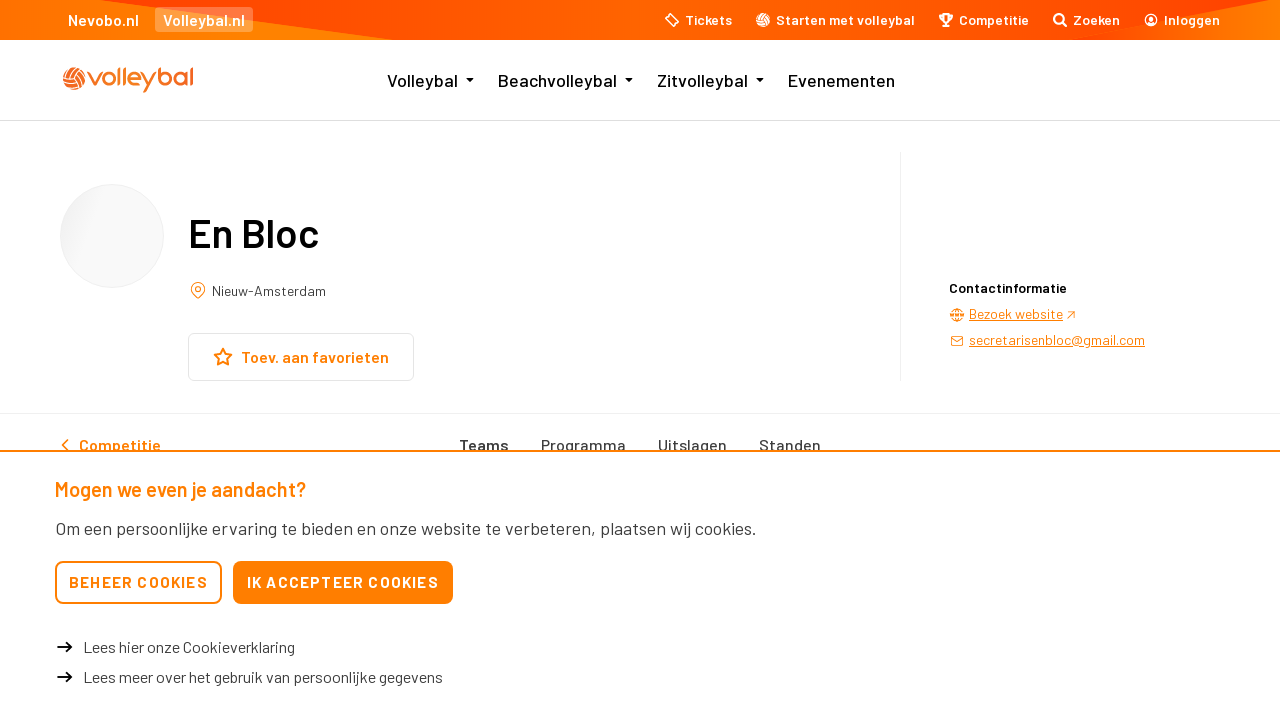

--- FILE ---
content_type: text/html; charset=UTF-8
request_url: https://www.volleybal.nl/competitie/vereniging/CKL5P7D?activetab=programma
body_size: 9469
content:

<!DOCTYPE html>
<html lang="nl-NL">
<head>
	<!--[if IE]>
	  <meta http-equiv="X-UA-Compatible" content="IE=edge,chrome=1">
	<![endif]-->
	<meta name="viewport" content="width=device-width,initial-scale=1,maximum-scale=1,user-scalable=0">
	<meta charset="utf-8">
	<title>Vereniging En Bloc - Volleybal competitie - Volleybal.nl</title>
	<meta name="robots" content="index, follow"/>
	<meta name="description" content="Volleybal.nl is de online portal voor volleybal, beachvolleybal, zitvolleybal, competities en toernooien.">
	<meta name="theme-color" content="#ffffff">
	<meta name="application-name" content="Nevobo - Volleybal.nl">
	<script>document.documentElement.className += ' js'; var app = {};app.serverType='production';app.privacy='1.0';</script>
	<link rel="preconnect" href="https://fonts.googleapis.com">
	<link rel="preconnect" href="https://fonts.gstatic.com" crossorigin>
	<link href="https://fonts.googleapis.com/css2?family=Barlow:ital,wght@0,400;0,500;0,600;0,700;1,100;1,400;1,600&display=swap" rel="stylesheet">

							
	<link rel="apple-touch-icon" sizes="180x180" href="/images/favicons/apple-touch-icon.png">
	<link rel="icon" type="image/png" sizes="32x32" href="/images/favicons/favicon-32x32.png">
	<link rel="icon" type="image/png" sizes="16x16" href="/images/favicons/favicon-16x16.png">
	<link rel="manifest" href="/images/favicons/manifest.json">
	<link rel="mask-icon" href="/images/favicons/safari-pinned-tab.svg" color="#ff6400">
	<link href="https://fonts.googleapis.com/css?family=Droid+Sans:400,700%7COswald:400,300,700" rel="stylesheet" type="text/css" property="stylesheet">
	<link rel="stylesheet" href="/build-modern/css/css-main.build.css?h=89d071">
	<link rel="stylesheet" href="/build-modern/css/js-app.build.css?h=554813">

	<link href='https://api.mapbox.com/mapbox-gl-js/v2.4.0/mapbox-gl.css' rel='stylesheet' />
	<link href="https://api.mapbox.com/mapbox-gl-js/plugins/mapbox-gl-geocoder/v4.7.2/mapbox-gl-geocoder.css" rel="stylesheet" type="text/css">

	<meta name="facebook-domain-verification" content="mr4qhpolldxxctvijxtghd75y14m7w" />

	<script>
      app.competition = {
        baseUrl: "https://api.nevobo.nl",
        currentSeason: "2025-2026",
        initialPayload: null,
        resolvedReferences: {},
        contentTabs: [],
      }
	</script>
<script>window.imageFallbackValue=null;
window.utilitiesImgTagFallbackHandler=function(l){window.imageFallbackValue&&(l.onerror=null,l.src=window.imageFallbackValue)},window.utilitiesPictureTagFallbackHandler=function(l){window.imageFallbackValue&&(l.onerror=null,l.src=window.imageFallbackValue,l.parentNode.querySelectorAll("source").forEach(function(l){l.remove()}))};
</script></head>
<body class="" data-viewmodel="" data-site-handle="VolleybalNL">
			
<script type="text/template" data-tdecc-render data-tdecc-permissions="cookie-accept-essential">
		&lt;script&gt;(function (w, d, s, l, i) {
            w[l] = w[l] || [];
            w[l].push({
                &#039;gtm.start&#039;:
                    new Date().getTime(), event: &#039;gtm.js&#039;
            });
            var f = d.getElementsByTagName(s)[0],
                j = d.createElement(s), dl = l != &#039;dataLayer&#039; ? &#039;&amp;l=&#039; + l : &#039;&#039;;
            j.async = true;
            j.src =
                &#039;https://www.googletagmanager.com/gtm.js?id=&#039; + i + dl;
            f.parentNode.insertBefore(j, f);
        })(window, document, &#039;script&#039;, &#039;dataLayer&#039;, &#039;GTM-PQ3PNRV&#039;);&lt;/script&gt;

</script>
		
<script type="text/template" data-tdecc-render data-tdecc-permissions="cookie-accept-externalembed">
		&lt;script&gt;
        !function (f, b, e, v, n, t, s) {
            if (f.fbq) return;
            n = f.fbq = function () {
                n.callMethod ?
                    n.callMethod.apply(n, arguments) : n.queue.push(arguments)
            };
            if (!f._fbq) f._fbq = n;
            n.push = n;
            n.loaded = !0;
            n.version = &#039;2.0&#039;;
            n.queue = [];
            t = b.createElement(e);
            t.async = !0;
            t.src = v;
            s = b.getElementsByTagName(e)[0];
            s.parentNode.insertBefore(t, s)
        }(window, document, &#039;script&#039;,
            &#039;https://connect.facebook.net/en_US/fbevents.js&#039;);
        fbq(&#039;init&#039;, &#039;611355965720799&#039;);
        fbq(&#039;track&#039;, &#039;PageView&#039;);
	&lt;/script&gt;
	&lt;img height=&quot;1&quot; width=&quot;1&quot; src=&quot;https://www.facebook.com/tr?id=611355965720799&amp;ev=PageView&amp;noscript=1&quot;/&gt;
	
							
					
</script>
	
			<input type="checkbox" id="mobile-nav" name="mobile-nav" class="mobile-nav-checkbox">
		
		<div class="fixed">
			<div class="nav">
                <div id="js-search"></div>
				<div class="topbar">
	<div class="topbar-wrapper">
		<ul class="topbar__site-group">
			<li class="topbar__site-group__item">
				<a href="https://www.nevobo.nl" target="_blank">
					Nevobo.nl
				</a>
			</li>
			<li>
				<a href="/" class="active">
					Volleybal.nl
				</a>
			</li>
		</ul>

		<ul class="topbar__quick-nav">
			<li>
				<a href="/tickets" class="topbar__quick-nav__anchor topbar__quick-nav__anchor--tickets">
					<span>Tickets</span>
				</a>
			</li>
			<li>
				<a href="/starten-met-volleybal" class="topbar__quick-nav__anchor topbar__quick-nav__anchor--ball">
					<span>Starten met volleybal</span>
				</a>
			</li>
            <li>
                <a href="/competitie" class="topbar__quick-nav__anchor topbar__quick-nav__anchor--trophy">
                    <span>Competitie</span>
                </a>
            </li>
			<li>
				<a href="" class="topbar__quick-nav__anchor topbar__quick-nav__anchor--search" data-activate="top-bar-search" data-search-icon="">
					<span>Zoeken</span>
				</a>
			</li>

			<li class="js-header-shoppingcart" style="display: none;">
				<a href="/beachvolleybal/iframe/?url=/winkelwagen" title="Winkelwagen" class="topbar__quick-nav__anchor topbar__quick-nav__anchor--cart">
					<span></span>
				</a>
			</li>

			<li>
				<a href="#" class="topbar__quick-nav__anchor topbar__quick-nav__anchor--profile" data-activate="menu-expandable-right" data-top-bar-part="">
					<span>Inloggen</span>
				</a>
			</li>
		</ul>
	</div>
</div>

				<div class="navbar">
					<div class="header-main">
						<div class="header-wrapper">
															<a href="/" class="has-logo site-logo">
									<img src="/build/svg/logo-volleybal.svg">
								</a>
							
							<label for="mobile-nav" class="hamburger-button">
								<span></span>
								<span>Menu</span>
								<span></span>
							</label>

							<div class="mobile-options">
                                <a href="/competitie">
                                    <img src="/build/svg/icons/trophy.svg" alt="Competitie" width="20">
                                </a>

								<a href="" data-activate="top-bar-search" data-search-icon="">
									<img src="/build/svg/icons/search.svg" alt="Zoeken" width="20">
								</a>

								<a href="" data-activate="menu-expandable-right" data-top-bar-part="">
									<img src="/build/svg/icons/profile.svg" alt="Profiel" width="22">
								</a>
							</div>

															

	<div class="nav-wrapper">
		<div class="nav-content">
			<ul class="main-nav">
									
<li class="main-nav__item main-nav__item--niveau-1 margin-right-small has-dropdown">
				<input type="checkbox" id="subnav-53656" class="main-nav__expand-checkbox">
		<label class="main-nav__expand-trigger" for="subnav-53656">
			<img src="/build/svg/arrow-down.svg" alt="">
		</label>
		
		<a href="https://www.volleybal.nl/volleybal" target="_self" class="">
		Volleybal
	</a>

	
						<ul class="main-nav__sub">
									
<li class="main-nav__item main-nav__item--niveau-2 margin-right-small has-dropdown">
			
		<a href="https://www.volleybal.nl/volleybal/zelf-volleyballen" target="_self" class="">
		Zelf volleyballen
	</a>

	
						<ul class="main-nav__sub">
									
<li class="main-nav__item main-nav__item--niveau-3 margin-right-small">
			
		<a href="https://www.volleybal.nl/competitie" target="_self" class="">
		Competitie
	</a>

	
	</li>
									
<li class="main-nav__item main-nav__item--niveau-3 margin-right-small">
			
		<a href="https://www.volleybal.nl/mijn-volleybal" target="_self" class="">
		Mijn Volleybal
	</a>

	
	</li>
									
<li class="main-nav__item main-nav__item--niveau-3 margin-right-small">
			
		<a href="https://www.volleybal.nl/mijn-volleybal-app" target="_self" class="">
		Mijn Volleybal app
	</a>

	
	</li>
									
<li class="main-nav__item main-nav__item--niveau-3 margin-right-small has-dropdown">
			
		<a href="https://www.volleybal.nl/volleybal/zelf-volleyballen/toernooien" target="_self" class="">
		Toernooien
	</a>

	
				</li>
									
<li class="main-nav__item main-nav__item--niveau-3 margin-right-small">
			
		<a href="https://www.volleybal.nl/volleybal/zelf-volleyballen/starten-met-volleybal" target="_self" class="">
		Starten met volleybal
	</a>

	
	</li>
									
<li class="main-nav__item main-nav__item--niveau-3 margin-right-small">
			
		<a href="https://www.volleybal.nl/volleybal/zelf-volleyballen/verenigingszoeker" target="_self" class="">
		Verenigingszoeker
	</a>

	
	</li>
									
<li class="main-nav__item main-nav__item--niveau-3 margin-right-small">
			
		<a href="https://www.volleybal.nl/volleybal/volleybalkampen" target="_self" class="">
		Volleybalkampen
	</a>

	
	</li>
							</ul>
			</li>
									
<li class="main-nav__item main-nav__item--niveau-2 margin-right-small has-dropdown">
			
		<a href="https://www.volleybal.nl/volleybal/oranje-dames" target="_self" class="">
		TeamNL Volleybaldames
	</a>

	
						<ul class="main-nav__sub">
									
<li class="main-nav__item main-nav__item--niveau-3 margin-right-small">
			
		<a href="https://www.volleybal.nl/volleybal/oranje-dames/team" target="_self" class="">
		Team
	</a>

	
	</li>
									
<li class="main-nav__item main-nav__item--niveau-3 margin-right-small">
			
		<a href="https://www.volleybal.nl/volleybal/oranje-dames/programma" target="_self" class="">
		Programma
	</a>

	
	</li>
									
<li class="main-nav__item main-nav__item--niveau-3 margin-right-small">
			
		<a href="https://www.volleybal.nl/volleybal/oranje-dames/geschiedenis" target="_self" class="">
		Geschiedenis
	</a>

	
	</li>
							</ul>
			</li>
									
<li class="main-nav__item main-nav__item--niveau-2 margin-right-small has-dropdown">
			
		<a href="https://www.volleybal.nl/volleybal/oranje-heren" target="_self" class="">
		TeamNL Lange Mannen
	</a>

	
						<ul class="main-nav__sub">
									
<li class="main-nav__item main-nav__item--niveau-3 margin-right-small">
			
		<a href="https://www.volleybal.nl/volleybal/oranje-heren/team-info" target="_self" class="">
		Team
	</a>

	
	</li>
									
<li class="main-nav__item main-nav__item--niveau-3 margin-right-small">
			
		<a href="https://www.volleybal.nl/volleybal/oranje-heren/programma" target="_self" class="">
		Programma
	</a>

	
	</li>
									
<li class="main-nav__item main-nav__item--niveau-3 margin-right-small">
			
		<a href="https://www.volleybal.nl/volleybal/oranje-heren/geschiedenis" target="_self" class="">
		Geschiedenis
	</a>

	
	</li>
							</ul>
			</li>
									
<li class="main-nav__item main-nav__item--niveau-2 margin-right-small has-dropdown">
			
		<a href="https://www.volleybal.nl/volleybal/jong-oranje" target="_self" class="">
		Jong Oranje
	</a>

	
						<ul class="main-nav__sub">
									
<li class="main-nav__item main-nav__item--niveau-3 margin-right-small">
			
		<a href="https://www.volleybal.nl/volleybal/jong-oranje/jong-oranje-meiden" target="_self" class="">
		Jong Oranje Meiden
	</a>

	
	</li>
									
<li class="main-nav__item main-nav__item--niveau-3 margin-right-small">
			
		<a href="https://www.volleybal.nl/volleybal/jong-oranje/jong-oranje-jongens" target="_self" class="">
		Jong Oranje Jongens
	</a>

	
	</li>
									
<li class="main-nav__item main-nav__item--niveau-3 margin-right-small">
			
		<a href="https://www.volleybal.nl/volleybal/pre-jeugd-regionaal" target="_self" class="">
		Pré Jeugd (Regionaal)
	</a>

	
	</li>
							</ul>
			</li>
									
<li class="main-nav__item main-nav__item--niveau-2 margin-right-small has-dropdown">
			
		<a href="https://www.volleybal.nl/volleybal/eredivisie" target="_self" class="">
		Eredivisie
	</a>

	
						<ul class="main-nav__sub">
									
<li class="main-nav__item main-nav__item--niveau-3 margin-right-small has-dropdown">
			
		<a href="https://www.volleybal.nl/volleybal/eredivisie/mannen" target="_self" class="">
		Eredivisie Mannen
	</a>

	
				</li>
									
<li class="main-nav__item main-nav__item--niveau-3 margin-right-small has-dropdown">
			
		<a href="https://www.volleybal.nl/volleybal/eredivisie/dames" target="_self" class="">
		Eredivisie Dames
	</a>

	
				</li>
									
<li class="main-nav__item main-nav__item--niveau-3 margin-right-small">
			
		<a href="https://www.volleybal.nl/volleybal/eredivisie/eredivisie-teams-in-europa" target="_self" class="">
		Eredivisieteams in Europa
	</a>

	
	</li>
							</ul>
			</li>
									
<li class="main-nav__item main-nav__item--niveau-2 margin-right-small has-dropdown">
			
		<a href="https://www.volleybal.nl/volleybal/beker" target="_self" class="">
		Nationale Beker
	</a>

	
						<ul class="main-nav__sub">
									
<li class="main-nav__item main-nav__item--niveau-3 margin-right-small">
			
		<a href="https://www.volleybal.nl/volleybal/beker/mannen" target="_self" class="">
		Programma Mannen
	</a>

	
	</li>
									
<li class="main-nav__item main-nav__item--niveau-3 margin-right-small">
			
		<a href="https://www.volleybal.nl/volleybal/beker/vrouwen" target="_self" class="">
		Programma Vrouwen
	</a>

	
	</li>
									
<li class="main-nav__item main-nav__item--niveau-3 margin-right-small">
			
		<a href="https://www.volleybal.nl/volleybal/beker/speeldata-2025-2026" target="_self" class="">
		Speeldata 2025-2026
	</a>

	
	</li>
							</ul>
			</li>
									
<li class="main-nav__item main-nav__item--niveau-2 margin-right-small has-dropdown">
			
		<a href="https://www.volleybal.nl/volleybal/praktische-informatie" target="_self" class="">
		Praktische informatie 
	</a>

	
						<ul class="main-nav__sub">
									
<li class="main-nav__item main-nav__item--niveau-3 margin-right-small">
			
		<a href="https://www.volleybal.nl/volleybal/zelf-volleyballen/faq-volleybal" target="_self" class="">
		Veelgestelde vragen 
	</a>

	
	</li>
									
<li class="main-nav__item main-nav__item--niveau-3 margin-right-small">
			
		<a href="https://www.volleybal.nl/volleybal/praktische-informatie/spelregels" target="_self" class="">
		Spelregels
	</a>

	
	</li>
							</ul>
			</li>
							</ul>
			</li>
									
<li class="main-nav__item main-nav__item--niveau-1 margin-right-small has-dropdown">
				<input type="checkbox" id="subnav-53659" class="main-nav__expand-checkbox">
		<label class="main-nav__expand-trigger" for="subnav-53659">
			<img src="/build/svg/arrow-down.svg" alt="">
		</label>
		
		<a href="https://www.volleybal.nl/beachvolleybal" target="_self" class="">
		Beachvolleybal
	</a>

	
						<ul class="main-nav__sub">
									
<li class="main-nav__item main-nav__item--niveau-2 margin-right-small has-dropdown">
			
		<a href="https://www.volleybal.nl/beachvolleybal/zelf-beachen" target="_self" class="">
		Zelf beachen
	</a>

	
						<ul class="main-nav__sub">
									
<li class="main-nav__item main-nav__item--niveau-3 margin-right-small">
			
		<a href="https://www.volleybal.nl/beachvolleybal/zelf-beachen/mijn-beachvolleybal" target="_self" class="">
		Mijn Beachvolleybal
	</a>

	
	</li>
									
<li class="main-nav__item main-nav__item--niveau-3 margin-right-small">
			
		<a href="https://www.volleybal.nl/beachvolleybal/zelf-beachen/mijn-beachvolleybal-app" target="_self" class="">
		Mijn Beachvolleybal app
	</a>

	
	</li>
									
<li class="main-nav__item main-nav__item--niveau-3 margin-right-small has-dropdown">
			
		<a href="https://www.volleybal.nl/beachvolleybal/zelf-beachen/competities-toernooien" target="_self" class="">
		Competities &amp; toernooien
	</a>

	
				</li>
									
<li class="main-nav__item main-nav__item--niveau-3 margin-right-small">
			
		<a href="https://www.volleybal.nl/beachvolleybal/zelf-beachen/toernooifinder" target="_self" class="">
		Toernooifinder
	</a>

	
	</li>
									
<li class="main-nav__item main-nav__item--niveau-3 margin-right-small">
			
		<a href="https://www.volleybal.nl/beachvolleybal/zelf-beachen/rankings" target="_self" class="">
		Rankings
	</a>

	
	</li>
									
<li class="main-nav__item main-nav__item--niveau-3 margin-right-small">
			
		<a href="https://www.volleybal.nl/beachvolleybal/zelf-beachen/starten-met-beachvolleybal" target="_self" class="">
		Starten met beachvolleybal
	</a>

	
	</li>
									
<li class="main-nav__item main-nav__item--niveau-3 margin-right-small">
			
		<a href="https://www.volleybal.nl/volleybal/zelf-volleyballen/verenigingszoeker" target="_self" class="">
		Verenigingszoeker
	</a>

	
	</li>
							</ul>
			</li>
									
<li class="main-nav__item main-nav__item--niveau-2 margin-right-small has-dropdown">
			
		<a href="https://www.volleybal.nl/beachvolleybal/beach-teamnl" target="_self" class="">
		Beach TeamNL
	</a>

	
						<ul class="main-nav__sub">
									
<li class="main-nav__item main-nav__item--niveau-3 margin-right-small has-dropdown">
			
		<a href="https://www.volleybal.nl/beachvolleybal/beach-teamnl/btn-mannen" target="_self" class="">
		BTN Mannen
	</a>

	
				</li>
									
<li class="main-nav__item main-nav__item--niveau-3 margin-right-small has-dropdown">
			
		<a href="https://www.volleybal.nl/beachvolleybal/beach-teamnl/btn-vrouwen" target="_self" class="">
		BTN Vrouwen
	</a>

	
				</li>
									
<li class="main-nav__item main-nav__item--niveau-3 margin-right-small">
			
		<a href="https://www.volleybal.nl/beachvolleybal/beach-teamnl/jong-jeugd-pre-jeugd-oranje-beach" target="_self" class="">
		Jong &amp; Jeugd Oranje Beach
	</a>

	
	</li>
							</ul>
			</li>
									
<li class="main-nav__item main-nav__item--niveau-2 margin-right-small">
			
		<a href="https://www.eredivisiebeach.nl" target="_self" class="">
		Eredivisie Beach
	</a>

	
	</li>
									
<li class="main-nav__item main-nav__item--niveau-2 margin-right-small has-dropdown">
			
		<a href="https://www.volleybal.nl/beachvolleybal/zelf-beachen/praktische-informatie" target="_self" class="">
		Praktische Informatie
	</a>

	
						<ul class="main-nav__sub">
									
<li class="main-nav__item main-nav__item--niveau-3 margin-right-small">
			
		<a href="https://www.volleybal.nl/beachvolleybal/zelf-beachen/praktische-informatie/faq-beachvolleybal" target="_self" class="">
		Veelgestelde vragen
	</a>

	
	</li>
									
<li class="main-nav__item main-nav__item--niveau-3 margin-right-small">
			
		<a href="https://www.volleybal.nl/beachvolleybal/zelf-beachen/praktische-informatie/spelregels" target="_self" class="">
		Spelregels
	</a>

	
	</li>
									
<li class="main-nav__item main-nav__item--niveau-3 margin-right-small">
			
		<a href="https://www.volleybal.nl/beachvolleybal/zelf-beachen/praktische-informatie/beachreglementen" target="_self" class="">
		Reglementen
	</a>

	
	</li>
									
<li class="main-nav__item main-nav__item--niveau-3 margin-right-small">
			
		<a href="https://www.volleybal.nl/beachvolleybal/zelf-beachen/praktische-informatie/playersagreement" target="_self" class="">
		Players agreement
	</a>

	
	</li>
							</ul>
			</li>
							</ul>
			</li>
									
<li class="main-nav__item main-nav__item--niveau-1 margin-right-small has-dropdown">
				<input type="checkbox" id="subnav-53658" class="main-nav__expand-checkbox">
		<label class="main-nav__expand-trigger" for="subnav-53658">
			<img src="/build/svg/arrow-down.svg" alt="">
		</label>
		
		<a href="https://www.volleybal.nl/zitvolleybal" target="_self" class="">
		Zitvolleybal
	</a>

	
						<ul class="main-nav__sub">
									
<li class="main-nav__item main-nav__item--niveau-2 margin-right-small has-dropdown">
			
		<a href="https://www.volleybal.nl/zelf-zitvolleyballen" target="_self" class="">
		Zelf zitvolleyballen
	</a>

	
						<ul class="main-nav__sub">
									
<li class="main-nav__item main-nav__item--niveau-3 margin-right-small">
			
		<a href="https://www.volleybal.nl/zitvolleybal/competities" target="_self" class="">
		Competities Zitvolleybal
	</a>

	
	</li>
									
<li class="main-nav__item main-nav__item--niveau-3 margin-right-small">
			
		<a href="https://www.volleybal.nl/mijn-volleybal" target="_self" class="">
		Mijn Volleybal
	</a>

	
	</li>
									
<li class="main-nav__item main-nav__item--niveau-3 margin-right-small">
			
		<a href="https://www.volleybal.nl/mijn-volleybal-app" target="_self" class="">
		Mijn Volleybal app
	</a>

	
	</li>
									
<li class="main-nav__item main-nav__item--niveau-3 margin-right-small">
			
		<a href="https://www.volleybal.nl/zelf-zitvolleyballen/starten-met-zitvolleybal" target="_self" class="">
		Starten met zitvolleybal
	</a>

	
	</li>
									
<li class="main-nav__item main-nav__item--niveau-3 margin-right-small">
			
		<a href="https://www.volleybal.nl/volleybal/zelf-volleyballen/verenigingszoeker" target="_self" class="">
		Verenigingszoeker
	</a>

	
	</li>
							</ul>
			</li>
									
<li class="main-nav__item main-nav__item--niveau-2 margin-right-small has-dropdown">
			
		<a href="https://www.volleybal.nl/zitvolleybal/oranje/oranje-zitvolleybal-dames" target="_self" class="">
		TeamNL Zitvolleybal dames
	</a>

	
						<ul class="main-nav__sub">
									
<li class="main-nav__item main-nav__item--niveau-3 margin-right-small">
			
		<a href="https://www.volleybal.nl/zitvolleybal/oranje/oranje-zitvolleybal-dames/team-info" target="_self" class="">
		Team 
	</a>

	
	</li>
									
<li class="main-nav__item main-nav__item--niveau-3 margin-right-small">
			
		<a href="https://www.volleybal.nl/zitvolleybal/oranje/oranje-zitvolleybal-dames/programma" target="_self" class="">
		Programma
	</a>

	
	</li>
									
<li class="main-nav__item main-nav__item--niveau-3 margin-right-small">
			
		<a href="https://www.volleybal.nl/zitvolleybal/oranje/oranje-zitvolleybal-dames/geschiedenis" target="_self" class="">
		Geschiedenis
	</a>

	
	</li>
							</ul>
			</li>
									
<li class="main-nav__item main-nav__item--niveau-2 margin-right-small has-dropdown">
			
		<a href="https://www.volleybal.nl/zitvolleybal/oranje/oranje-zitvolleybal-heren" target="_self" class="">
		TeamNL Zitvolleybal heren
	</a>

	
						<ul class="main-nav__sub">
									
<li class="main-nav__item main-nav__item--niveau-3 margin-right-small">
			
		<a href="https://www.volleybal.nl/zitvolleybal/oranje/oranje-zitvolleybal-heren/team" target="_self" class="">
		Team 
	</a>

	
	</li>
									
<li class="main-nav__item main-nav__item--niveau-3 margin-right-small">
			
		<a href="https://www.volleybal.nl/zitvolleybal/oranje/oranje-zitvolleybal-heren/programma" target="_self" class="">
		Programma
	</a>

	
	</li>
									
<li class="main-nav__item main-nav__item--niveau-3 margin-right-small">
			
		<a href="https://www.volleybal.nl/zitvolleybal/oranje/oranje-zitvolleybal-heren/geschiedenis" target="_self" class="">
		Geschiedenis
	</a>

	
	</li>
							</ul>
			</li>
									
<li class="main-nav__item main-nav__item--niveau-2 margin-right-small">
			
		<a href="https://www.volleybal.nl/zitvolleybal/competities" target="_self" class="">
		Competities
	</a>

	
	</li>
									
<li class="main-nav__item main-nav__item--niveau-2 margin-right-small has-dropdown">
			
		<a href="https://www.volleybal.nl/zitvolleybal/praktische-informatie" target="_self" class="">
		Praktische informatie
	</a>

	
						<ul class="main-nav__sub">
									
<li class="main-nav__item main-nav__item--niveau-3 margin-right-small">
			
		<a href="https://www.volleybal.nl/zitvolleybal/praktische-informatie/faq" target="_self" class="">
		Veelgestelde vragen
	</a>

	
	</li>
									
<li class="main-nav__item main-nav__item--niveau-3 margin-right-small">
			
		<a href="https://www.volleybal.nl/zitvolleybal/spelregels" target="_self" class="">
		Spelregels
	</a>

	
	</li>
							</ul>
			</li>
							</ul>
			</li>
									
<li class="main-nav__item main-nav__item--niveau-1 margin-right-small">
			
		<a href="https://www.volleybal.nl/evenementen" target="_self" class="">
		Evenementen
	</a>

	
	</li>
							</ul>
	
			<ul class="mobile-nav-quick">
				<li><a href="/tickets">Tickets kopen</a></li>
				<li><a href="/starten-met-volleybal">Starten met volleybal</a></li>
				<li><a href="https://www.nevobo.nl" target="_blank">Nevobo.nl</a></li>
			</ul>
	
			<div class="mobile-nav-socials">
					<div class="socials">
		<h5><span class="theme-border-default">Volleybal</span> op social media</h5>
		<div class="socials-buttons">
							<a class="socialmedia-icon-default" title="Facebook" href="https://www.facebook.com/volleybalnl" target="_blank">
					<i class="icon-facebook"></i>
				</a>
										<a class="socialmedia-icon-default" title="X" href="https://twitter.com/volleybalnl" target="_blank">
					<svg width="16" height="16" viewBox="0 0 16 16" xmlns="http://www.w3.org/2000/svg"><path d="M11.5841 2.5H13.4502L9.37339 7.15949L14.1694 13.5H10.4142L7.47292 9.65451L4.10749 13.5H2.24031L6.60082 8.51615L2 2.5H5.85056L8.50918 6.01492L11.5841 2.5ZM10.9292 12.3831H11.9632L5.28872 3.55826H4.17913L10.9292 12.3831Z"/></svg>
				</a>
										<a class="socialmedia-icon-default" title="Instagram" href="https://www.instagram.com/volleybalnl/" target="_blank">
					<i class="icon-instagram-small"></i>
				</a>
								</div>
	</div>
	<div class="socials">
		<h5><span class="theme-border-beach">Beachvolleybal</span> op social media</h5>
		<div class="socials-buttons">
							<a class="socialmedia-icon-beach" title="Facebook" href="https://www.facebook.com/beachvolleybalnl" target="_blank">
					<i class="icon-facebook"></i>
				</a>
										<a class="socialmedia-icon-beach" title="X" href="https://twitter.com/nlbeachvolley" target="_blank">
					<svg width="16" height="16" viewBox="0 0 16 16" xmlns="http://www.w3.org/2000/svg"><path d="M11.5841 2.5H13.4502L9.37339 7.15949L14.1694 13.5H10.4142L7.47292 9.65451L4.10749 13.5H2.24031L6.60082 8.51615L2 2.5H5.85056L8.50918 6.01492L11.5841 2.5ZM10.9292 12.3831H11.9632L5.28872 3.55826H4.17913L10.9292 12.3831Z"/></svg>
				</a>
										<a class="socialmedia-icon-beach" title="Instagram" href="https://www.instagram.com/beachvolleybalnl/?hl=nl" target="_blank">
					<i class="icon-instagram-small"></i>
				</a>
								</div>
	</div>
			</div>
		</div>
	</div>

													</div>
					</div>
				</div>
			</div>
		</div>

		<div class="menu-expandable right" id="menu-expandable-right" data-close-on-click-outside>
	<div class="js-user-sidebar">
		<div class="menu-expandable-top">
			<span class="name">Inloggen</span>
			<a class="close" href="#" data-deactivate="menu-expandable-right">
				<i class="icon-cancel"></i>
			</a>
		</div>
		<div class="menu-expandable-content-container">
			<div class="menu-expandable-content">
				<a class="button background-blue color-white radius" href="/api-simple/?module=user&amp;action=connect">Direct inloggen</a>
				<p>
					Nog geen account?
					<a href="https://login.nevobo.nl/registreren" target="_blank">Meld je eenmalig aan!</a>
				</p>
			</div>
		</div>
	</div>
</div>

        

                            
		
			
			<div class="container no-submenu" data-load-modules="modal,topbar,loadmore,favoritemanager,headerslider,instawallslider,cardslider,logoslider">
			
			    <script>
  app.competition.initialPayload = "/relatiebeheer/verenigingen/ckl5p7d";
  app.competition.resolvedReferences = {"\/relatiebeheer\/verenigingen\/ckl5p7d":{"@context":"\/contexts\/Vereniging","@id":"\/relatiebeheer\/verenigingen\/ckl5p7d","@type":"Vereniging","regio":"\/regios\/regio-noord","organisatiecode":"CKL5P7D","kvknummer":"40046748","naam":"En Bloc","officielenaam":"En Bloc","vestigingsplaats":"Nieuw-Amsterdam","lengtegraad":"6.87369","breedtegraad":"52.71583","gemeente":"Emmen","provincie":"Drenthe","oprichting":"1973-05-01T00:00:00+01:00","website":"http:\/\/www.en-bloc.nl","email":"secretarisenbloc@gmail.com","telefoon":"+31591552177","pushberichtTopics":{"wedstrijdwijzigingen":"wedstrijdwijzigingen-vereniging-ckl5p7d","resultaten":"wedstrijduitslagen-vereniging-ckl5p7d","nieuws":"nieuws-vereniging-ckl5p7d"},"_links":{"logo_url":{"href":"\/\/assets.nevobo.nl\/organisatie\/logo\/CKL5P7D.jpg"},"download_stand_xlsx":{"href":"\/export\/vereniging\/CKL5P7D\/stand.xlsx"},"download_programma_rss":{"href":"\/export\/vereniging\/CKL5P7D\/programma.rss"},"download_programma_ics":{"href":"\/export\/vereniging\/CKL5P7D\/programma.ics"},"download_programma_xlsx":{"href":"\/export\/vereniging\/CKL5P7D\/programma.xlsx"},"download_resultaat_rss":{"href":"\/export\/vereniging\/CKL5P7D\/resultaten.rss"},"download_resultaat_xlsx":{"href":"\/export\/vereniging\/CKL5P7D\/resultaten.xlsx"}}}};
  app.competition.contentTabs = [];
</script>

    <script>
        app.banners = [];
    </script>

    <div class="content__fractal competition-wrapper">
        <div id="js-competition-club" data-wcm-competition-id="" data-wcm-season-id="31"></div>

                    

		








		
	


		
		
				
		
	

<section class="relative">
			
		<div class="row hide-for-small">
			<div class="small-12 column text-center small-only-text-left">
				<h2>Updates</h2>
			</div>
		</div>
	
				
		
		
		
		
	<div class="row collapse card-margin-large padding-bottom-large card-with-reserved-spacing no-borders">
		<div class="small-12">
			<div id="load-more-updates"  data-load-more data-load-more-total-items="7650" data-load-more-start-elements-large="9" data-load-more-start-elements-medium="10" data-load-more-start-elements-small="10" data-load-more-rows="2" data-load-more-default="3" data-load-more-large="3" data-load-more-medium="2" data-load-more-small="1" data-load-more-history>
				<div class="row collapse" data-equalize data-load-more-id="updates" data-load-more-url="/xhr/updates.json?competition=true">

																				
												
												
												
																		
						
												
							
	

				

<div class="small-12 medium-6 large-4 column" data-load-more-item>
	<div class="theme-eredivisie-heren card card-default" data-equalize-element data-clickable-history>
		<div class="card-content">
			<div class="card-image margin-bottom-small-element lazy" data-original="https://d11pj4tn1sutgq.cloudfront.net/images/_690x360_crop_center-center_75_none/20260117-sli-ori_R2_06516.jpg" style="background-image: url('/images/placeholder.jpg');">
							</div>
			<div class="reserved-spacing">
				<h3>
					<a href="https://www.volleybal.nl/nieuws/dynamo-begint-fel-aan-a-poule-en-beeindigd-meteen-zegereeks-sliedrecht" title="" data-clickable-link>Dynamo begint fel aan A-poule en beëindigt meteen zegereeks Sliedrecht</a>
				</h3>
									<a href="https://www.volleybal.nl/eredivisie-tag" title="Eredivisie" class="card-link-small margin-bottom-small-element" data-clickable-ignore>Eredivisie</a>
								<time class="card-time timeago" datetime="2026-02-01T20:06:00+01:00"></time>
			</div>
		</div>
	</div>
</div>

												
																							
												
												
												
																		
						
												
							
	

				

<div class="small-12 medium-6 large-4 column" data-load-more-item>
	<div class="theme-eredivisie-heren card card-default" data-equalize-element data-clickable-history>
		<div class="card-content">
			<div class="card-image margin-bottom-small-element lazy" data-original="https://d11pj4tn1sutgq.cloudfront.net/images/_690x360_crop_center-center_75_none/20260131-sli-lyc_R1_05689.jpg" style="background-image: url('/images/placeholder.jpg');">
							</div>
			<div class="reserved-spacing">
				<h3>
					<a href="https://www.volleybal.nl/nieuws/sliedrecht-en-sss-doen-goede-zaken-in-strijd-om-bene-conference-ticket" title="" data-clickable-link>Sliedrecht en SSS doen goede zaken in strijd om BeNe Conference-ticket</a>
				</h3>
									<a href="https://www.volleybal.nl/eredivisie-tag" title="Eredivisie" class="card-link-small margin-bottom-small-element" data-clickable-ignore>Eredivisie</a>
								<time class="card-time timeago" datetime="2026-02-01T19:30:00+01:00"></time>
			</div>
		</div>
	</div>
</div>

												
																							
												
												
												
																		
						
												
							


				

<div class="small-12 medium-6 large-4 column end" data-load-more-item>
	<div class="card card-default" data-equalize-element data-clickable-history>
		<div class="card-content">
			<div class="card-image margin-bottom-small-element lazy" data-original="https://d11pj4tn1sutgq.cloudfront.net/images/_690x360_crop_center-center_75_none/zweden-beach.jpg" style="background-image: url('/images/placeholder.jpg');">
							</div>
			<div class="reserved-spacing">
				<h3>
					<a href="https://www.volleybal.nl/nieuws/volleybytes-twee-keer-een-switch-bijzondere-plannen" title="" data-clickable-link>Volleybytes: twee keer een switch &amp; bijzondere plannen</a>
				</h3>
									<a href="https://www.volleybal.nl/volleybytes" title="Volleybytes" class="card-link-small margin-bottom-small-element" data-clickable-ignore>Volleybytes</a>
								<time class="card-time timeago" datetime="2026-01-30T16:44:00+01:00"></time>
			</div>
		</div>
	</div>
</div>

												
																											</div>
				<div class="row collapse" data-load-more-button-container>
					<div class="small-12 column" data-clickable>
						<div class="card card-default card-no-background">
							<div class="card-content text-center">
								<a class="margin-bottom-small-element more-button" href="#" title="" data-load-more-target="updates" data-clickable-link>
									<i class="icon-down-open"></i> Meer
								</a>
							</div>
						</div>
					</div>
				</div>
			</div>
		</div>
	</div>
</section>

        
            </div>

							<div id="modal" class="reveal-modal large" data-reveal>
					<a class="close-reveal-modal"><i class="icon icon-cancel"></i></a>
					<a class="previous-reveal-modal navigation-reveal-modal hide"><i class="icon icon-left-open"></i></a>
					<a class="next-reveal-modal navigation-reveal-modal hide"><i class="icon icon-right-open"></i></a>
					<div class="reveal-modal-inner">
						<iframe style="width: 100%; height: 100%; border: 0px;" allowfullscreen></iframe>
					</div>
				</div>
				<div id="modal-instawall" class="reveal-modal large" data-reveal>
					<a class="close-reveal-modal"><i class="icon icon-cancel"></i></a>
					<a class="previous-reveal-modal navigation-reveal-modal hide"><i class="icon icon-left-open"></i></a>
					<a class="next-reveal-modal navigation-reveal-modal hide"><i class="icon icon-right-open"></i></a>
					<div class="reveal-modal-inner">
						<iframe width="100%" height="100%" frameborder="0" allowfullscreen></iframe>
					</div>
				</div>
														</div>
	
			


	
			<footer>
												
											
			<div class="footer padding-top-large padding-bottom-large">
			<div class="row">
									<div class="column small-12 large-4">
						<div class="footer__nevobo">
							<img src="/build/svg/logo-volleybal.svg" width="160">
							<p>
								Volleybal.nl is hét platform voor volleyballers en fans van volleybal.
							</p>
						</div>

							<div class="socials">
		<h5><span class="theme-border-default">Volleybal</span> op social media</h5>
		<div class="socials-buttons">
							<a class="socialmedia-icon-default" title="Facebook" href="https://www.facebook.com/volleybalnl" target="_blank">
					<i class="icon-facebook"></i>
				</a>
										<a class="socialmedia-icon-default" title="X" href="https://twitter.com/volleybalnl" target="_blank">
					<svg width="16" height="16" viewBox="0 0 16 16" xmlns="http://www.w3.org/2000/svg"><path d="M11.5841 2.5H13.4502L9.37339 7.15949L14.1694 13.5H10.4142L7.47292 9.65451L4.10749 13.5H2.24031L6.60082 8.51615L2 2.5H5.85056L8.50918 6.01492L11.5841 2.5ZM10.9292 12.3831H11.9632L5.28872 3.55826H4.17913L10.9292 12.3831Z"/></svg>
				</a>
										<a class="socialmedia-icon-default" title="Instagram" href="https://www.instagram.com/volleybalnl/" target="_blank">
					<i class="icon-instagram-small"></i>
				</a>
								</div>
	</div>
	<div class="socials">
		<h5><span class="theme-border-beach">Beachvolleybal</span> op social media</h5>
		<div class="socials-buttons">
							<a class="socialmedia-icon-beach" title="Facebook" href="https://www.facebook.com/beachvolleybalnl" target="_blank">
					<i class="icon-facebook"></i>
				</a>
										<a class="socialmedia-icon-beach" title="X" href="https://twitter.com/nlbeachvolley" target="_blank">
					<svg width="16" height="16" viewBox="0 0 16 16" xmlns="http://www.w3.org/2000/svg"><path d="M11.5841 2.5H13.4502L9.37339 7.15949L14.1694 13.5H10.4142L7.47292 9.65451L4.10749 13.5H2.24031L6.60082 8.51615L2 2.5H5.85056L8.50918 6.01492L11.5841 2.5ZM10.9292 12.3831H11.9632L5.28872 3.55826H4.17913L10.9292 12.3831Z"/></svg>
				</a>
										<a class="socialmedia-icon-beach" title="Instagram" href="https://www.instagram.com/beachvolleybalnl/?hl=nl" target="_blank">
					<i class="icon-instagram-small"></i>
				</a>
								</div>
	</div>
					</div>
				
									<div class="column small-12 medium-4 large-2">
						<div class="footer__navigation-group">
							

	<h5>Aanbod</h5>
	<ul>
					<li>
					<a href="https://www.volleybal.nl/volleybal" target="_self" class="">
		Volleybal
	</a>

			</li>
					<li>
					<a href="https://www.volleybal.nl/beachvolleybal" target="_self" class="">
		Beachvolleybal
	</a>

			</li>
					<li>
					<a href="https://www.volleybal.nl/zitvolleybal" target="_self" class="">
		Zitvolleybal
	</a>

			</li>
					<li>
					<a href="https://www.volleybal.nl/evenementen" target="_self" class="">
		Evenementen
	</a>

			</li>
					<li>
					<a href="https://www.volleybal.nl/mijn-volleybal-app" target="_self" class="">
		Mijn Volleybal app
	</a>

			</li>
					<li>
					<a href="https://www.volleybal.nl/beachvolleybal/zelf-beachen/mijn-beachvolleybal-app" target="_self" class="">
		Mijn Beachvolleybal app
	</a>

			</li>
			</ul>

						</div>
					</div>
				
									<div class="column small-12 medium-4 large-2">
						<div class="footer__navigation-group">
							

	<h5>Handige links</h5>
	<ul>
					<li>
					<a href="https://www.volleybal.nl/volleybal/zelf-volleyballen/starten-met-volleybal" target="_self" class="">
		Starten met volleybal
	</a>

			</li>
					<li>
					<a href="https://www.volleybal.nl/volleybal/zelf-volleyballen/verenigingszoeker" target="_self" class="">
		Verenigingszoeker 
	</a>

			</li>
					<li>
					<a href="https://www.volleybal.nl/volleybal/pre-jeugd-regionaal" target="_self" class="">
		Talentontwikkeling
	</a>

			</li>
					<li>
					<a href="https://www.volleybal.nl/tickets" target="_self" class="">
		Tickets
	</a>

			</li>
					<li>
					<a href="https://www.volleybal.nl/volleybal/volleybalkampen" target="_self" class="">
		Volleybalkampen
	</a>

			</li>
					<li>
					<a href="https://www.volleybal.nl/volleybal/spreekbeurtpakket" target="_self" class="">
		Spreekbeurtpakket
	</a>

			</li>
					<li>
					<a href="https://www.volleybal.nl/volleybal/oranje-ambassadeurs" target="_self" class="">
		Oranje Ambassadeurs
	</a>

			</li>
			</ul>

						</div>
					</div>
				
									<div class="column small-12 large-4">
						<h5>De offici&#235;le <span class="theme-border-default">Mijn Volleybal-app</span></h5>
						<p>Voor al je actuele volleybalinformatie.</p>

						<div class="footer__app-buttons">
							<a href="https://apps.apple.com/nl/app/volleybal-nl-mijn-volleybal/id695081131" target="_blank">
								<img src="/images/app/app-store.png" alt="Download in de App Store">
							</a>

							<a href="https://play.google.com/store/apps/details?id=nl.volleyball.competition.app&hl=nl" target="_blank">
								<img src="/images/app/google-play.png" alt="Download in Google Play">
							</a>
						</div>

						<h5>De offici&#235;le <span class="theme-border-beach">Mijn Beachvolleybal-app</span></h5>
						<p>Voor al je actuele beachvolleybalinformatie.</p>

						<div class="footer__app-buttons">
							<a href="https://apps.apple.com/nl/app/mijn-beachvolleybal/id1496255279" target="_blank">
								<img src="/images/app/app-store.png" alt="Download in de App Store">
							</a>

							<a href="https://play.google.com/store/apps/details?id=nl.volleybal.beach.app&hl=nl" target="_blank">
								<img src="/images/app/google-play.png" alt="Download in Google Play">
							</a>
						</div>
					</div>
							</div>
		</div>
	
			<div class="footer-bottom padding-top-medium padding-bottom-medium">
			<div class="row">
				<div class="small-12 large-2 column footer-bottom__copyright">
					<span>&copy; 2026 Nevobo</span>
				</div>

									<div class="small-12 large-10 column">
						

	<ul class="footer-bottom__nav">
					<li>
					<a href="https://www.nevobo.nl/" target="_blank" class="">
		Nevobo.nl
	</a>

			</li>
					<li>
					<a href="https://www.volleybal.nl/contact" target="_self" class="">
		Contact
	</a>

			</li>
					<li>
					<a href="https://pages.cm.com/958570000/d771074e-c587-408b-a1ad-a0370164e0cd/section/0" target="_self" class="">
		Nieuwsbrieven
	</a>

			</li>
					<li>
					<a href="https://www.volleybal.nl/privacy-statement" target="_self" class="">
		Privacy &amp; cookies
	</a>

			</li>
					<li>
					<a href="https://www.volleybal.nl/verkoopvoorwaarden-evenementen" target="_self" class="">
		Verkoopvoorwaarden evenementen
	</a>

			</li>
			</ul>

					</div>
							</div>
		</div>
	</footer>
		
	<div id="outdated"></div>

	<script src="https://code.jquery.com/jquery-2.2.4.min.js" integrity="sha256-BbhdlvQf/xTY9gja0Dq3HiwQF8LaCRTXxZKRutelT44=" crossorigin="anonymous"></script>

	<script src="https://cdnjs.cloudflare.com/ajax/libs/postscribe/2.0.8/postscribe.min.js"></script>
	<script type="text/javascript" src="https://unpkg.com/css-vars-ponyfill@2.3.1/dist/css-vars-ponyfill.min.js"></script>

	<script src="/build-modern/js/js-legacy.build.js?v=36d651"></script>

	<script src="/build-modern/js/js-outdated-browser.build.js?v=23b1a8"></script>
	<script src="/build-modern/js/js-app.build.js?v=668413"></script>

	
	<div class="loader"></div>
	<script type="text/javascript">
	  //event listener: DOM ready
	  function addLoadEvent(func) {
		var oldonload = window.onload;
		if (typeof window.onload != 'function') {
		  window.onload = func;
		} else {
		  window.onload = function () {
			oldonload();
			func();
		  }
		}
	  }
	</script>
<script src="/cache/sentry/sentry-logger.js?v=cbabf59c"></script>
<script>
  window.sentryRuntimePath = '/cache/sentry';
  window.initializeSentryWithOptions({"dsn":"https:\/\/e3c32d40358f43a5a0cfff715d695fd1@o82123.ingest.sentry.io\/2093052","release":"cbabf59c","environment":"production","tracingEnabled":false,"replayEnabled":false,"whitelistUrls":["\/build-modern\/js\/"],"ignoreErrors":[],"ignoreUrls":[],"sampleRate":1,"tracesSampleRate":1,"replaySessionSampleRate":1,"replayErrorSampleRate":1});
</script>
</body>
</html>


--- FILE ---
content_type: text/css
request_url: https://www.volleybal.nl/build-modern/css/css-main.build.css?h=89d071
body_size: 51393
content:
.tippy-box[data-animation=fade][data-state=hidden]{opacity:0}[data-tippy-root]{max-width:calc(100vw - 10px)}.tippy-box{background-color:#333;border-radius:4px;color:#fff;font-size:14px;line-height:1.4;outline:0;position:relative;transition-property:transform,visibility,opacity;white-space:normal}.tippy-box[data-placement^=top]>.tippy-arrow{bottom:0}.tippy-box[data-placement^=top]>.tippy-arrow:before{border-top-color:initial;border-width:8px 8px 0;bottom:-7px;left:0;transform-origin:center top}.tippy-box[data-placement^=bottom]>.tippy-arrow{top:0}.tippy-box[data-placement^=bottom]>.tippy-arrow:before{border-bottom-color:initial;border-width:0 8px 8px;left:0;top:-7px;transform-origin:center bottom}.tippy-box[data-placement^=left]>.tippy-arrow{right:0}.tippy-box[data-placement^=left]>.tippy-arrow:before{border-left-color:initial;border-width:8px 0 8px 8px;right:-7px;transform-origin:center left}.tippy-box[data-placement^=right]>.tippy-arrow{left:0}.tippy-box[data-placement^=right]>.tippy-arrow:before{border-right-color:initial;border-width:8px 8px 8px 0;left:-7px;transform-origin:center right}.tippy-box[data-inertia][data-state=visible]{transition-timing-function:cubic-bezier(.54,1.5,.38,1.11)}.tippy-arrow{color:#333;height:16px;width:16px}.tippy-arrow:before{border-color:transparent;border-style:solid;content:"";position:absolute}.tippy-content{padding:5px 9px;position:relative;z-index:1}.tippy-box[data-placement^=top]>.tippy-svg-arrow{bottom:0}.tippy-box[data-placement^=top]>.tippy-svg-arrow:after,.tippy-box[data-placement^=top]>.tippy-svg-arrow>svg{top:16px;transform:rotate(180deg)}.tippy-box[data-placement^=bottom]>.tippy-svg-arrow{top:0}.tippy-box[data-placement^=bottom]>.tippy-svg-arrow>svg{bottom:16px}.tippy-box[data-placement^=left]>.tippy-svg-arrow{right:0}.tippy-box[data-placement^=left]>.tippy-svg-arrow:after,.tippy-box[data-placement^=left]>.tippy-svg-arrow>svg{left:11px;top:calc(50% - 3px);transform:rotate(90deg)}.tippy-box[data-placement^=right]>.tippy-svg-arrow{left:0}.tippy-box[data-placement^=right]>.tippy-svg-arrow:after,.tippy-box[data-placement^=right]>.tippy-svg-arrow>svg{right:11px;top:calc(50% - 3px);transform:rotate(-90deg)}.tippy-svg-arrow{fill:#333;height:16px;text-align:initial;width:16px}.tippy-svg-arrow,.tippy-svg-arrow>svg{position:absolute}.color-blue,.color-blue a{color:#39c!important}.color-orange,.color-orange a{color:#ff7e00!important}.color-red,.color-red a{color:#f23001!important}.background-blue{background-color:#39c}.color-white{color:#fff}html{-ms-text-size-adjust:100%;-webkit-text-size-adjust:100%;font-family:sans-serif}article,aside,details,figcaption,figure,footer,header,hgroup,main,menu,nav,section,summary{display:block}audio,canvas,progress,video{display:inline-block;vertical-align:baseline}audio:not([controls]){display:none;height:0}[hidden],template{display:none}a{background-color:transparent}a:active,a:hover{outline:0}abbr[title]{border-bottom:1px dotted}dfn{font-style:italic}h1{font-size:2em;margin:.67em 0}mark{background:#ff0;color:#000}small{font-size:80%}sub,sup{font-size:75%;line-height:0;position:relative;vertical-align:baseline}sup{top:-.5em}sub{bottom:-.25em}img{border:0}svg:not(:root){overflow:hidden}figure{margin:1em 40px}hr{box-sizing:content-box}pre{overflow:auto}code,kbd,pre,samp{font-family:monospace,monospace;font-size:1em}button,input,optgroup,select,textarea{color:inherit;font:inherit;margin:0}button{overflow:visible}button,select{text-transform:none}button,html input[type=button],input[type=reset],input[type=submit]{-webkit-appearance:button;cursor:pointer}button[disabled],html input[disabled]{cursor:default}button::-moz-focus-inner,input::-moz-focus-inner{border:0;padding:0}input{line-height:normal}input[type=checkbox],input[type=radio]{box-sizing:border-box;padding:0}input[type=number]::-webkit-inner-spin-button,input[type=number]::-webkit-outer-spin-button{height:auto}input[type=search]{-webkit-appearance:textfield;box-sizing:content-box}input[type=search]::-webkit-search-cancel-button,input[type=search]::-webkit-search-decoration{-webkit-appearance:none}fieldset{border:1px solid silver;margin:0 2px;padding:.35em .625em .75em}legend{border:0;padding:0}textarea{overflow:auto}optgroup{font-weight:700}table{border-collapse:collapse;border-spacing:0}td,th{padding:0}@media only screen{.hide-for-large,.hide-for-large-only,.hide-for-large-up,.hide-for-medium,.hide-for-medium-only,.hide-for-medium-up,.hide-for-xlarge,.hide-for-xlarge-only,.hide-for-xlarge-up,.hide-for-xxlarge,.hide-for-xxlarge-only,.hide-for-xxlarge-up,.show-for-large-down,.show-for-medium-down,.show-for-small,.show-for-small-down,.show-for-small-only,.show-for-small-up,.show-for-xlarge-down,.show-for-xxlarge-down{display:inherit!important}.hide-for-large-down,.hide-for-medium-down,.hide-for-small,.hide-for-small-down,.hide-for-small-only,.hide-for-small-up,.hide-for-xlarge-down,.hide-for-xxlarge-down,.show-for-large,.show-for-large-only,.show-for-large-up,.show-for-medium,.show-for-medium-only,.show-for-medium-up,.show-for-xlarge,.show-for-xlarge-only,.show-for-xlarge-up,.show-for-xxlarge,.show-for-xxlarge-only,.show-for-xxlarge-up{display:none!important}.hidden-for-large,.hidden-for-large-only,.hidden-for-large-up,.hidden-for-medium,.hidden-for-medium-only,.hidden-for-medium-up,.hidden-for-xlarge,.hidden-for-xlarge-only,.hidden-for-xlarge-up,.hidden-for-xxlarge,.hidden-for-xxlarge-only,.hidden-for-xxlarge-up,.visible-for-large-down,.visible-for-medium-down,.visible-for-small,.visible-for-small-down,.visible-for-small-only,.visible-for-small-up,.visible-for-xlarge-down,.visible-for-xxlarge-down{clip:auto;height:auto;overflow:visible;position:static!important;width:auto}.hidden-for-large-down,.hidden-for-medium-down,.hidden-for-small,.hidden-for-small-down,.hidden-for-small-only,.hidden-for-small-up,.hidden-for-xlarge-down,.hidden-for-xxlarge-down,.visible-for-large,.visible-for-large-only,.visible-for-large-up,.visible-for-medium,.visible-for-medium-only,.visible-for-medium-up,.visible-for-xlarge,.visible-for-xlarge-only,.visible-for-xlarge-up,.visible-for-xxlarge,.visible-for-xxlarge-only,.visible-for-xxlarge-up{clip:rect(1px,1px,1px,1px);height:1px;overflow:hidden;position:absolute!important;width:1px}table.hide-for-large,table.hide-for-large-only,table.hide-for-large-up,table.hide-for-medium,table.hide-for-medium-only,table.hide-for-medium-up,table.hide-for-xlarge,table.hide-for-xlarge-only,table.hide-for-xlarge-up,table.hide-for-xxlarge,table.hide-for-xxlarge-only,table.hide-for-xxlarge-up,table.show-for-large-down,table.show-for-medium-down,table.show-for-small,table.show-for-small-down,table.show-for-small-only,table.show-for-small-up,table.show-for-xlarge-down,table.show-for-xxlarge-down{display:table!important}thead.hide-for-large,thead.hide-for-large-only,thead.hide-for-large-up,thead.hide-for-medium,thead.hide-for-medium-only,thead.hide-for-medium-up,thead.hide-for-xlarge,thead.hide-for-xlarge-only,thead.hide-for-xlarge-up,thead.hide-for-xxlarge,thead.hide-for-xxlarge-only,thead.hide-for-xxlarge-up,thead.show-for-large-down,thead.show-for-medium-down,thead.show-for-small,thead.show-for-small-down,thead.show-for-small-only,thead.show-for-small-up,thead.show-for-xlarge-down,thead.show-for-xxlarge-down{display:table-header-group!important}tbody.hide-for-large,tbody.hide-for-large-only,tbody.hide-for-large-up,tbody.hide-for-medium,tbody.hide-for-medium-only,tbody.hide-for-medium-up,tbody.hide-for-xlarge,tbody.hide-for-xlarge-only,tbody.hide-for-xlarge-up,tbody.hide-for-xxlarge,tbody.hide-for-xxlarge-only,tbody.hide-for-xxlarge-up,tbody.show-for-large-down,tbody.show-for-medium-down,tbody.show-for-small,tbody.show-for-small-down,tbody.show-for-small-only,tbody.show-for-small-up,tbody.show-for-xlarge-down,tbody.show-for-xxlarge-down{display:table-row-group!important}tr.hide-for-large,tr.hide-for-large-only,tr.hide-for-large-up,tr.hide-for-medium,tr.hide-for-medium-only,tr.hide-for-medium-up,tr.hide-for-xlarge,tr.hide-for-xlarge-only,tr.hide-for-xlarge-up,tr.hide-for-xxlarge,tr.hide-for-xxlarge-only,tr.hide-for-xxlarge-up,tr.show-for-large-down,tr.show-for-medium-down,tr.show-for-small,tr.show-for-small-down,tr.show-for-small-only,tr.show-for-small-up,tr.show-for-xlarge-down,tr.show-for-xxlarge-down{display:table-row!important}td.hide-for-large,td.hide-for-large-only,td.hide-for-large-up,td.hide-for-medium,td.hide-for-medium-only,td.hide-for-medium-up,td.hide-for-xlarge,td.hide-for-xlarge-only,td.hide-for-xlarge-up,td.hide-for-xxlarge,td.hide-for-xxlarge-only,td.hide-for-xxlarge-up,td.show-for-large-down,td.show-for-medium-down,td.show-for-small,td.show-for-small-down,td.show-for-small-only,td.show-for-small-up,td.show-for-xlarge-down,td.show-for-xxlarge-down,th.hide-for-large,th.hide-for-large-only,th.hide-for-large-up,th.hide-for-medium,th.hide-for-medium-only,th.hide-for-medium-up,th.hide-for-xlarge,th.hide-for-xlarge-only,th.hide-for-xlarge-up,th.hide-for-xxlarge,th.hide-for-xxlarge-only,th.hide-for-xxlarge-up,th.show-for-large-down,th.show-for-medium-down,th.show-for-small,th.show-for-small-down,th.show-for-small-only,th.show-for-small-up,th.show-for-xlarge-down,th.show-for-xxlarge-down{display:table-cell!important}}@media only screen and (min-width:35.063em){.hide-for-large,.hide-for-large-only,.hide-for-large-up,.hide-for-small,.hide-for-small-down,.hide-for-small-only,.hide-for-xlarge,.hide-for-xlarge-only,.hide-for-xlarge-up,.hide-for-xxlarge,.hide-for-xxlarge-only,.hide-for-xxlarge-up,.show-for-large-down,.show-for-medium,.show-for-medium-down,.show-for-medium-only,.show-for-medium-up,.show-for-small-up,.show-for-xlarge-down,.show-for-xxlarge-down{display:inherit!important}.hide-for-large-down,.hide-for-medium,.hide-for-medium-down,.hide-for-medium-only,.hide-for-medium-up,.hide-for-small-up,.hide-for-xlarge-down,.hide-for-xxlarge-down,.show-for-large,.show-for-large-only,.show-for-large-up,.show-for-small,.show-for-small-down,.show-for-small-only,.show-for-xlarge,.show-for-xlarge-only,.show-for-xlarge-up,.show-for-xxlarge,.show-for-xxlarge-only,.show-for-xxlarge-up{display:none!important}.hidden-for-large,.hidden-for-large-only,.hidden-for-large-up,.hidden-for-small,.hidden-for-small-down,.hidden-for-small-only,.hidden-for-xlarge,.hidden-for-xlarge-only,.hidden-for-xlarge-up,.hidden-for-xxlarge,.hidden-for-xxlarge-only,.hidden-for-xxlarge-up,.visible-for-large-down,.visible-for-medium,.visible-for-medium-down,.visible-for-medium-only,.visible-for-medium-up,.visible-for-small-up,.visible-for-xlarge-down,.visible-for-xxlarge-down{clip:auto;height:auto;overflow:visible;position:static!important;width:auto}.hidden-for-large-down,.hidden-for-medium,.hidden-for-medium-down,.hidden-for-medium-only,.hidden-for-medium-up,.hidden-for-small-up,.hidden-for-xlarge-down,.hidden-for-xxlarge-down,.visible-for-large,.visible-for-large-only,.visible-for-large-up,.visible-for-small,.visible-for-small-down,.visible-for-small-only,.visible-for-xlarge,.visible-for-xlarge-only,.visible-for-xlarge-up,.visible-for-xxlarge,.visible-for-xxlarge-only,.visible-for-xxlarge-up{clip:rect(1px,1px,1px,1px);height:1px;overflow:hidden;position:absolute!important;width:1px}table.hide-for-large,table.hide-for-large-only,table.hide-for-large-up,table.hide-for-small,table.hide-for-small-down,table.hide-for-small-only,table.hide-for-xlarge,table.hide-for-xlarge-only,table.hide-for-xlarge-up,table.hide-for-xxlarge,table.hide-for-xxlarge-only,table.hide-for-xxlarge-up,table.show-for-large-down,table.show-for-medium,table.show-for-medium-down,table.show-for-medium-only,table.show-for-medium-up,table.show-for-small-up,table.show-for-xlarge-down,table.show-for-xxlarge-down{display:table!important}thead.hide-for-large,thead.hide-for-large-only,thead.hide-for-large-up,thead.hide-for-small,thead.hide-for-small-down,thead.hide-for-small-only,thead.hide-for-xlarge,thead.hide-for-xlarge-only,thead.hide-for-xlarge-up,thead.hide-for-xxlarge,thead.hide-for-xxlarge-only,thead.hide-for-xxlarge-up,thead.show-for-large-down,thead.show-for-medium,thead.show-for-medium-down,thead.show-for-medium-only,thead.show-for-medium-up,thead.show-for-small-up,thead.show-for-xlarge-down,thead.show-for-xxlarge-down{display:table-header-group!important}tbody.hide-for-large,tbody.hide-for-large-only,tbody.hide-for-large-up,tbody.hide-for-small,tbody.hide-for-small-down,tbody.hide-for-small-only,tbody.hide-for-xlarge,tbody.hide-for-xlarge-only,tbody.hide-for-xlarge-up,tbody.hide-for-xxlarge,tbody.hide-for-xxlarge-only,tbody.hide-for-xxlarge-up,tbody.show-for-large-down,tbody.show-for-medium,tbody.show-for-medium-down,tbody.show-for-medium-only,tbody.show-for-medium-up,tbody.show-for-small-up,tbody.show-for-xlarge-down,tbody.show-for-xxlarge-down{display:table-row-group!important}tr.hide-for-large,tr.hide-for-large-only,tr.hide-for-large-up,tr.hide-for-small,tr.hide-for-small-down,tr.hide-for-small-only,tr.hide-for-xlarge,tr.hide-for-xlarge-only,tr.hide-for-xlarge-up,tr.hide-for-xxlarge,tr.hide-for-xxlarge-only,tr.hide-for-xxlarge-up,tr.show-for-large-down,tr.show-for-medium,tr.show-for-medium-down,tr.show-for-medium-only,tr.show-for-medium-up,tr.show-for-small-up,tr.show-for-xlarge-down,tr.show-for-xxlarge-down{display:table-row!important}td.hide-for-large,td.hide-for-large-only,td.hide-for-large-up,td.hide-for-small,td.hide-for-small-down,td.hide-for-small-only,td.hide-for-xlarge,td.hide-for-xlarge-only,td.hide-for-xlarge-up,td.hide-for-xxlarge,td.hide-for-xxlarge-only,td.hide-for-xxlarge-up,td.show-for-large-down,td.show-for-medium,td.show-for-medium-down,td.show-for-medium-only,td.show-for-medium-up,td.show-for-small-up,td.show-for-xlarge-down,td.show-for-xxlarge-down,th.hide-for-large,th.hide-for-large-only,th.hide-for-large-up,th.hide-for-small,th.hide-for-small-down,th.hide-for-small-only,th.hide-for-xlarge,th.hide-for-xlarge-only,th.hide-for-xlarge-up,th.hide-for-xxlarge,th.hide-for-xxlarge-only,th.hide-for-xxlarge-up,th.show-for-large-down,th.show-for-medium,th.show-for-medium-down,th.show-for-medium-only,th.show-for-medium-up,th.show-for-small-up,th.show-for-xlarge-down,th.show-for-xxlarge-down{display:table-cell!important}}@media only screen and (min-width:62em){.hide-for-medium,.hide-for-medium-down,.hide-for-medium-only,.hide-for-small,.hide-for-small-down,.hide-for-small-only,.hide-for-xlarge,.hide-for-xlarge-only,.hide-for-xlarge-up,.hide-for-xxlarge,.hide-for-xxlarge-only,.hide-for-xxlarge-up,.show-for-large,.show-for-large-down,.show-for-large-only,.show-for-large-up,.show-for-medium-up,.show-for-small-up,.show-for-xlarge-down,.show-for-xxlarge-down{display:inherit!important}.hide-for-large,.hide-for-large-down,.hide-for-large-only,.hide-for-large-up,.hide-for-medium-up,.hide-for-small-up,.hide-for-xlarge-down,.hide-for-xxlarge-down,.show-for-medium,.show-for-medium-down,.show-for-medium-only,.show-for-small,.show-for-small-down,.show-for-small-only,.show-for-xlarge,.show-for-xlarge-only,.show-for-xlarge-up,.show-for-xxlarge,.show-for-xxlarge-only,.show-for-xxlarge-up{display:none!important}.hidden-for-medium,.hidden-for-medium-down,.hidden-for-medium-only,.hidden-for-small,.hidden-for-small-down,.hidden-for-small-only,.hidden-for-xlarge,.hidden-for-xlarge-only,.hidden-for-xlarge-up,.hidden-for-xxlarge,.hidden-for-xxlarge-only,.hidden-for-xxlarge-up,.visible-for-large,.visible-for-large-down,.visible-for-large-only,.visible-for-large-up,.visible-for-medium-up,.visible-for-small-up,.visible-for-xlarge-down,.visible-for-xxlarge-down{clip:auto;height:auto;overflow:visible;position:static!important;width:auto}.hidden-for-large,.hidden-for-large-down,.hidden-for-large-only,.hidden-for-large-up,.hidden-for-medium-up,.hidden-for-small-up,.hidden-for-xlarge-down,.hidden-for-xxlarge-down,.visible-for-medium,.visible-for-medium-down,.visible-for-medium-only,.visible-for-small,.visible-for-small-down,.visible-for-small-only,.visible-for-xlarge,.visible-for-xlarge-only,.visible-for-xlarge-up,.visible-for-xxlarge,.visible-for-xxlarge-only,.visible-for-xxlarge-up{clip:rect(1px,1px,1px,1px);height:1px;overflow:hidden;position:absolute!important;width:1px}table.hide-for-medium,table.hide-for-medium-down,table.hide-for-medium-only,table.hide-for-small,table.hide-for-small-down,table.hide-for-small-only,table.hide-for-xlarge,table.hide-for-xlarge-only,table.hide-for-xlarge-up,table.hide-for-xxlarge,table.hide-for-xxlarge-only,table.hide-for-xxlarge-up,table.show-for-large,table.show-for-large-down,table.show-for-large-only,table.show-for-large-up,table.show-for-medium-up,table.show-for-small-up,table.show-for-xlarge-down,table.show-for-xxlarge-down{display:table!important}thead.hide-for-medium,thead.hide-for-medium-down,thead.hide-for-medium-only,thead.hide-for-small,thead.hide-for-small-down,thead.hide-for-small-only,thead.hide-for-xlarge,thead.hide-for-xlarge-only,thead.hide-for-xlarge-up,thead.hide-for-xxlarge,thead.hide-for-xxlarge-only,thead.hide-for-xxlarge-up,thead.show-for-large,thead.show-for-large-down,thead.show-for-large-only,thead.show-for-large-up,thead.show-for-medium-up,thead.show-for-small-up,thead.show-for-xlarge-down,thead.show-for-xxlarge-down{display:table-header-group!important}tbody.hide-for-medium,tbody.hide-for-medium-down,tbody.hide-for-medium-only,tbody.hide-for-small,tbody.hide-for-small-down,tbody.hide-for-small-only,tbody.hide-for-xlarge,tbody.hide-for-xlarge-only,tbody.hide-for-xlarge-up,tbody.hide-for-xxlarge,tbody.hide-for-xxlarge-only,tbody.hide-for-xxlarge-up,tbody.show-for-large,tbody.show-for-large-down,tbody.show-for-large-only,tbody.show-for-large-up,tbody.show-for-medium-up,tbody.show-for-small-up,tbody.show-for-xlarge-down,tbody.show-for-xxlarge-down{display:table-row-group!important}tr.hide-for-medium,tr.hide-for-medium-down,tr.hide-for-medium-only,tr.hide-for-small,tr.hide-for-small-down,tr.hide-for-small-only,tr.hide-for-xlarge,tr.hide-for-xlarge-only,tr.hide-for-xlarge-up,tr.hide-for-xxlarge,tr.hide-for-xxlarge-only,tr.hide-for-xxlarge-up,tr.show-for-large,tr.show-for-large-down,tr.show-for-large-only,tr.show-for-large-up,tr.show-for-medium-up,tr.show-for-small-up,tr.show-for-xlarge-down,tr.show-for-xxlarge-down{display:table-row!important}td.hide-for-medium,td.hide-for-medium-down,td.hide-for-medium-only,td.hide-for-small,td.hide-for-small-down,td.hide-for-small-only,td.hide-for-xlarge,td.hide-for-xlarge-only,td.hide-for-xlarge-up,td.hide-for-xxlarge,td.hide-for-xxlarge-only,td.hide-for-xxlarge-up,td.show-for-large,td.show-for-large-down,td.show-for-large-only,td.show-for-large-up,td.show-for-medium-up,td.show-for-small-up,td.show-for-xlarge-down,td.show-for-xxlarge-down,th.hide-for-medium,th.hide-for-medium-down,th.hide-for-medium-only,th.hide-for-small,th.hide-for-small-down,th.hide-for-small-only,th.hide-for-xlarge,th.hide-for-xlarge-only,th.hide-for-xlarge-up,th.hide-for-xxlarge,th.hide-for-xxlarge-only,th.hide-for-xxlarge-up,th.show-for-large,th.show-for-large-down,th.show-for-large-only,th.show-for-large-up,th.show-for-medium-up,th.show-for-small-up,th.show-for-xlarge-down,th.show-for-xxlarge-down{display:table-cell!important}}@media only screen and (min-width:75em){.hide-for-large,.hide-for-large-down,.hide-for-large-only,.hide-for-medium,.hide-for-medium-down,.hide-for-medium-only,.hide-for-small,.hide-for-small-down,.hide-for-small-only,.hide-for-xxlarge,.hide-for-xxlarge-only,.hide-for-xxlarge-up,.show-for-large-up,.show-for-medium-up,.show-for-small-up,.show-for-xlarge,.show-for-xlarge-down,.show-for-xlarge-only,.show-for-xlarge-up,.show-for-xxlarge-down{display:inherit!important}.hide-for-large-up,.hide-for-medium-up,.hide-for-small-up,.hide-for-xlarge,.hide-for-xlarge-down,.hide-for-xlarge-only,.hide-for-xlarge-up,.hide-for-xxlarge-down,.show-for-large,.show-for-large-down,.show-for-large-only,.show-for-medium,.show-for-medium-down,.show-for-medium-only,.show-for-small,.show-for-small-down,.show-for-small-only,.show-for-xxlarge,.show-for-xxlarge-only,.show-for-xxlarge-up{display:none!important}.hidden-for-large,.hidden-for-large-down,.hidden-for-large-only,.hidden-for-medium,.hidden-for-medium-down,.hidden-for-medium-only,.hidden-for-small,.hidden-for-small-down,.hidden-for-small-only,.hidden-for-xxlarge,.hidden-for-xxlarge-only,.hidden-for-xxlarge-up,.visible-for-large-up,.visible-for-medium-up,.visible-for-small-up,.visible-for-xlarge,.visible-for-xlarge-down,.visible-for-xlarge-only,.visible-for-xlarge-up,.visible-for-xxlarge-down{clip:auto;height:auto;overflow:visible;position:static!important;width:auto}.hidden-for-large-up,.hidden-for-medium-up,.hidden-for-small-up,.hidden-for-xlarge,.hidden-for-xlarge-down,.hidden-for-xlarge-only,.hidden-for-xlarge-up,.hidden-for-xxlarge-down,.visible-for-large,.visible-for-large-down,.visible-for-large-only,.visible-for-medium,.visible-for-medium-down,.visible-for-medium-only,.visible-for-small,.visible-for-small-down,.visible-for-small-only,.visible-for-xxlarge,.visible-for-xxlarge-only,.visible-for-xxlarge-up{clip:rect(1px,1px,1px,1px);height:1px;overflow:hidden;position:absolute!important;width:1px}table.hide-for-large,table.hide-for-large-down,table.hide-for-large-only,table.hide-for-medium,table.hide-for-medium-down,table.hide-for-medium-only,table.hide-for-small,table.hide-for-small-down,table.hide-for-small-only,table.hide-for-xxlarge,table.hide-for-xxlarge-only,table.hide-for-xxlarge-up,table.show-for-large-up,table.show-for-medium-up,table.show-for-small-up,table.show-for-xlarge,table.show-for-xlarge-down,table.show-for-xlarge-only,table.show-for-xlarge-up,table.show-for-xxlarge-down{display:table!important}thead.hide-for-large,thead.hide-for-large-down,thead.hide-for-large-only,thead.hide-for-medium,thead.hide-for-medium-down,thead.hide-for-medium-only,thead.hide-for-small,thead.hide-for-small-down,thead.hide-for-small-only,thead.hide-for-xxlarge,thead.hide-for-xxlarge-only,thead.hide-for-xxlarge-up,thead.show-for-large-up,thead.show-for-medium-up,thead.show-for-small-up,thead.show-for-xlarge,thead.show-for-xlarge-down,thead.show-for-xlarge-only,thead.show-for-xlarge-up,thead.show-for-xxlarge-down{display:table-header-group!important}tbody.hide-for-large,tbody.hide-for-large-down,tbody.hide-for-large-only,tbody.hide-for-medium,tbody.hide-for-medium-down,tbody.hide-for-medium-only,tbody.hide-for-small,tbody.hide-for-small-down,tbody.hide-for-small-only,tbody.hide-for-xxlarge,tbody.hide-for-xxlarge-only,tbody.hide-for-xxlarge-up,tbody.show-for-large-up,tbody.show-for-medium-up,tbody.show-for-small-up,tbody.show-for-xlarge,tbody.show-for-xlarge-down,tbody.show-for-xlarge-only,tbody.show-for-xlarge-up,tbody.show-for-xxlarge-down{display:table-row-group!important}tr.hide-for-large,tr.hide-for-large-down,tr.hide-for-large-only,tr.hide-for-medium,tr.hide-for-medium-down,tr.hide-for-medium-only,tr.hide-for-small,tr.hide-for-small-down,tr.hide-for-small-only,tr.hide-for-xxlarge,tr.hide-for-xxlarge-only,tr.hide-for-xxlarge-up,tr.show-for-large-up,tr.show-for-medium-up,tr.show-for-small-up,tr.show-for-xlarge,tr.show-for-xlarge-down,tr.show-for-xlarge-only,tr.show-for-xlarge-up,tr.show-for-xxlarge-down{display:table-row!important}td.hide-for-large,td.hide-for-large-down,td.hide-for-large-only,td.hide-for-medium,td.hide-for-medium-down,td.hide-for-medium-only,td.hide-for-small,td.hide-for-small-down,td.hide-for-small-only,td.hide-for-xxlarge,td.hide-for-xxlarge-only,td.hide-for-xxlarge-up,td.show-for-large-up,td.show-for-medium-up,td.show-for-small-up,td.show-for-xlarge,td.show-for-xlarge-down,td.show-for-xlarge-only,td.show-for-xlarge-up,td.show-for-xxlarge-down,th.hide-for-large,th.hide-for-large-down,th.hide-for-large-only,th.hide-for-medium,th.hide-for-medium-down,th.hide-for-medium-only,th.hide-for-small,th.hide-for-small-down,th.hide-for-small-only,th.hide-for-xxlarge,th.hide-for-xxlarge-only,th.hide-for-xxlarge-up,th.show-for-large-up,th.show-for-medium-up,th.show-for-small-up,th.show-for-xlarge,th.show-for-xlarge-down,th.show-for-xlarge-only,th.show-for-xlarge-up,th.show-for-xxlarge-down{display:table-cell!important}}@media only screen and (min-width:87.5625em){.hide-for-large,.hide-for-large-down,.hide-for-large-only,.hide-for-medium,.hide-for-medium-down,.hide-for-medium-only,.hide-for-small,.hide-for-small-down,.hide-for-small-only,.hide-for-xlarge,.hide-for-xlarge-down,.hide-for-xlarge-only,.show-for-large-up,.show-for-medium-up,.show-for-small-up,.show-for-xlarge-up,.show-for-xxlarge,.show-for-xxlarge-down,.show-for-xxlarge-only,.show-for-xxlarge-up{display:inherit!important}.hide-for-large-up,.hide-for-medium-up,.hide-for-small-up,.hide-for-xlarge-up,.hide-for-xxlarge,.hide-for-xxlarge-down,.hide-for-xxlarge-only,.hide-for-xxlarge-up,.show-for-large,.show-for-large-down,.show-for-large-only,.show-for-medium,.show-for-medium-down,.show-for-medium-only,.show-for-small,.show-for-small-down,.show-for-small-only,.show-for-xlarge,.show-for-xlarge-down,.show-for-xlarge-only{display:none!important}.hidden-for-large,.hidden-for-large-down,.hidden-for-large-only,.hidden-for-medium,.hidden-for-medium-down,.hidden-for-medium-only,.hidden-for-small,.hidden-for-small-down,.hidden-for-small-only,.hidden-for-xlarge,.hidden-for-xlarge-down,.hidden-for-xlarge-only,.visible-for-large-up,.visible-for-medium-up,.visible-for-small-up,.visible-for-xlarge-up,.visible-for-xxlarge,.visible-for-xxlarge-down,.visible-for-xxlarge-only,.visible-for-xxlarge-up{clip:auto;height:auto;overflow:visible;position:static!important;width:auto}.hidden-for-large-up,.hidden-for-medium-up,.hidden-for-small-up,.hidden-for-xlarge-up,.hidden-for-xxlarge,.hidden-for-xxlarge-down,.hidden-for-xxlarge-only,.hidden-for-xxlarge-up,.visible-for-large,.visible-for-large-down,.visible-for-large-only,.visible-for-medium,.visible-for-medium-down,.visible-for-medium-only,.visible-for-small,.visible-for-small-down,.visible-for-small-only,.visible-for-xlarge,.visible-for-xlarge-down,.visible-for-xlarge-only{clip:rect(1px,1px,1px,1px);height:1px;overflow:hidden;position:absolute!important;width:1px}table.hide-for-large,table.hide-for-large-down,table.hide-for-large-only,table.hide-for-medium,table.hide-for-medium-down,table.hide-for-medium-only,table.hide-for-small,table.hide-for-small-down,table.hide-for-small-only,table.hide-for-xlarge,table.hide-for-xlarge-down,table.hide-for-xlarge-only,table.show-for-large-up,table.show-for-medium-up,table.show-for-small-up,table.show-for-xlarge-up,table.show-for-xxlarge,table.show-for-xxlarge-down,table.show-for-xxlarge-only,table.show-for-xxlarge-up{display:table!important}thead.hide-for-large,thead.hide-for-large-down,thead.hide-for-large-only,thead.hide-for-medium,thead.hide-for-medium-down,thead.hide-for-medium-only,thead.hide-for-small,thead.hide-for-small-down,thead.hide-for-small-only,thead.hide-for-xlarge,thead.hide-for-xlarge-down,thead.hide-for-xlarge-only,thead.show-for-large-up,thead.show-for-medium-up,thead.show-for-small-up,thead.show-for-xlarge-up,thead.show-for-xxlarge,thead.show-for-xxlarge-down,thead.show-for-xxlarge-only,thead.show-for-xxlarge-up{display:table-header-group!important}tbody.hide-for-large,tbody.hide-for-large-down,tbody.hide-for-large-only,tbody.hide-for-medium,tbody.hide-for-medium-down,tbody.hide-for-medium-only,tbody.hide-for-small,tbody.hide-for-small-down,tbody.hide-for-small-only,tbody.hide-for-xlarge,tbody.hide-for-xlarge-down,tbody.hide-for-xlarge-only,tbody.show-for-large-up,tbody.show-for-medium-up,tbody.show-for-small-up,tbody.show-for-xlarge-up,tbody.show-for-xxlarge,tbody.show-for-xxlarge-down,tbody.show-for-xxlarge-only,tbody.show-for-xxlarge-up{display:table-row-group!important}tr.hide-for-large,tr.hide-for-large-down,tr.hide-for-large-only,tr.hide-for-medium,tr.hide-for-medium-down,tr.hide-for-medium-only,tr.hide-for-small,tr.hide-for-small-down,tr.hide-for-small-only,tr.hide-for-xlarge,tr.hide-for-xlarge-down,tr.hide-for-xlarge-only,tr.show-for-large-up,tr.show-for-medium-up,tr.show-for-small-up,tr.show-for-xlarge-up,tr.show-for-xxlarge,tr.show-for-xxlarge-down,tr.show-for-xxlarge-only,tr.show-for-xxlarge-up{display:table-row!important}td.hide-for-large,td.hide-for-large-down,td.hide-for-large-only,td.hide-for-medium,td.hide-for-medium-down,td.hide-for-medium-only,td.hide-for-small,td.hide-for-small-down,td.hide-for-small-only,td.hide-for-xlarge,td.hide-for-xlarge-down,td.hide-for-xlarge-only,td.show-for-large-up,td.show-for-medium-up,td.show-for-small-up,td.show-for-xlarge-up,td.show-for-xxlarge,td.show-for-xxlarge-down,td.show-for-xxlarge-only,td.show-for-xxlarge-up,th.hide-for-large,th.hide-for-large-down,th.hide-for-large-only,th.hide-for-medium,th.hide-for-medium-down,th.hide-for-medium-only,th.hide-for-small,th.hide-for-small-down,th.hide-for-small-only,th.hide-for-xlarge,th.hide-for-xlarge-down,th.hide-for-xlarge-only,th.show-for-large-up,th.show-for-medium-up,th.show-for-small-up,th.show-for-xlarge-up,th.show-for-xxlarge,th.show-for-xxlarge-down,th.show-for-xxlarge-only,th.show-for-xxlarge-up{display:table-cell!important}}.hide-for-portrait,.show-for-landscape{display:inherit!important}.hide-for-landscape,.show-for-portrait{display:none!important}table.hide-for-landscape,table.show-for-portrait{display:table!important}thead.hide-for-landscape,thead.show-for-portrait{display:table-header-group!important}tbody.hide-for-landscape,tbody.show-for-portrait{display:table-row-group!important}tr.hide-for-landscape,tr.show-for-portrait{display:table-row!important}td.hide-for-landscape,td.show-for-portrait,th.hide-for-landscape,th.show-for-portrait{display:table-cell!important}@media only screen and (orientation:landscape){.hide-for-portrait,.show-for-landscape{display:inherit!important}.hide-for-landscape,.show-for-portrait{display:none!important}table.hide-for-portrait,table.show-for-landscape{display:table!important}thead.hide-for-portrait,thead.show-for-landscape{display:table-header-group!important}tbody.hide-for-portrait,tbody.show-for-landscape{display:table-row-group!important}tr.hide-for-portrait,tr.show-for-landscape{display:table-row!important}td.hide-for-portrait,td.show-for-landscape,th.hide-for-portrait,th.show-for-landscape{display:table-cell!important}}@media only screen and (orientation:portrait){.hide-for-landscape,.show-for-portrait{display:inherit!important}.hide-for-portrait,.show-for-landscape{display:none!important}table.hide-for-landscape,table.show-for-portrait{display:table!important}thead.hide-for-landscape,thead.show-for-portrait{display:table-header-group!important}tbody.hide-for-landscape,tbody.show-for-portrait{display:table-row-group!important}tr.hide-for-landscape,tr.show-for-portrait{display:table-row!important}td.hide-for-landscape,td.show-for-portrait,th.hide-for-landscape,th.show-for-portrait{display:table-cell!important}}.show-for-touch{display:none!important}.hide-for-touch,.touch .show-for-touch{display:inherit!important}.touch .hide-for-touch{display:none!important}.touch table.show-for-touch,table.hide-for-touch{display:table!important}.touch thead.show-for-touch,thead.hide-for-touch{display:table-header-group!important}.touch tbody.show-for-touch,tbody.hide-for-touch{display:table-row-group!important}.touch tr.show-for-touch,tr.hide-for-touch{display:table-row!important}.touch td.show-for-touch,.touch th.show-for-touch,td.hide-for-touch,th.hide-for-touch{display:table-cell!important}@media print{.show-for-print{display:block}.hide-for-print{display:none}table.show-for-print{display:table!important}thead.show-for-print{display:table-header-group!important}tbody.show-for-print{display:table-row-group!important}tr.show-for-print{display:table-row!important}td.show-for-print,th.show-for-print{display:table-cell!important}}.text-left{text-align:left!important}.text-right{text-align:right!important}.text-center{text-align:center!important}.text-justify{text-align:justify!important}@media only screen and (max-width:35em){.small-only-text-left{text-align:left!important}.small-only-text-right{text-align:right!important}.small-only-text-center{text-align:center!important}.small-only-text-justify{text-align:justify!important}}@media only screen{.small-text-left{text-align:left!important}.small-text-right{text-align:right!important}.small-text-center{text-align:center!important}.small-text-justify{text-align:justify!important}}@media only screen and (min-width:35.063em)and (max-width:61.938em){.medium-only-text-left{text-align:left!important}.medium-only-text-right{text-align:right!important}.medium-only-text-center{text-align:center!important}.medium-only-text-justify{text-align:justify!important}}@media only screen and (min-width:35.063em){.medium-text-left{text-align:left!important}.medium-text-right{text-align:right!important}.medium-text-center{text-align:center!important}.medium-text-justify{text-align:justify!important}}@media only screen and (min-width:62em)and (max-width:74.938em){.large-only-text-left{text-align:left!important}.large-only-text-right{text-align:right!important}.large-only-text-center{text-align:center!important}.large-only-text-justify{text-align:justify!important}}@media only screen and (min-width:62em){.large-text-left{text-align:left!important}.large-text-right{text-align:right!important}.large-text-center{text-align:center!important}.large-text-justify{text-align:justify!important}}@media only screen and (min-width:75em)and (max-width:87.5em){.xlarge-only-text-left{text-align:left!important}.xlarge-only-text-right{text-align:right!important}.xlarge-only-text-center{text-align:center!important}.xlarge-only-text-justify{text-align:justify!important}}@media only screen and (min-width:75em){.xlarge-text-left{text-align:left!important}.xlarge-text-right{text-align:right!important}.xlarge-text-center{text-align:center!important}.xlarge-text-justify{text-align:justify!important}}@media only screen and (min-width:87.5625em)and (max-width:119.9375em){.xxlarge-only-text-left{text-align:left!important}.xxlarge-only-text-right{text-align:right!important}.xxlarge-only-text-center{text-align:center!important}.xxlarge-only-text-justify{text-align:justify!important}}@media only screen and (min-width:87.5625em){.xxlarge-text-left{text-align:left!important}.xxlarge-text-right{text-align:right!important}.xxlarge-text-center{text-align:center!important}.xxlarge-text-justify{text-align:justify!important}}blockquote,dd,div,dl,dt,form,h1,h2,h3,h4,h5,h6,li,ol,p,pre,td,th,ul{margin:0;padding:0}a{color:#39c;line-height:inherit;text-decoration:none}a:focus,a:hover{color:#2c84af}a img{border:none}p{font-family:inherit;font-size:1rem;font-weight:400;line-height:1.875rem;margin-bottom:2rem;text-rendering:optimizeLegibility}p.lead{font-size:1.21875rem;line-height:1.6}p aside{font-size:.875rem;font-style:italic;line-height:1.35}h1,h2,h3,h4,h5,h6{color:#222;font-family:Barlow,Gotham B,arial,sans-serif;font-style:normal;font-weight:400;line-height:1.4;margin-bottom:1.5rem;margin-top:.2rem;text-rendering:optimizeLegibility}h1 small,h2 small,h3 small,h4 small,h5 small,h6 small{color:#6f6f6f;font-size:60%;line-height:0}h1{font-size:1.75rem}h2{font-size:.875rem}h3{font-size:.8125rem}h4{font-size:.6875rem}h5,h6{font-size:1rem}.subheader{color:#6f6f6f;font-weight:400;line-height:1.4;margin-bottom:.5rem;margin-top:.2rem}hr{border:solid #ddd;border-width:1px 0 0;clear:both;height:0;margin:1.25rem 0 1.1875rem}em,i{font-style:italic}b,em,i,strong{line-height:inherit}b,strong{font-weight:700}small{font-size:60%;line-height:inherit}code{background-color:#f8f8f8;border:1px solid #dfdfdf;color:#333;font-family:Consolas,Liberation Mono,Courier,monospace;font-weight:400;padding:.125rem .3125rem .0625rem}dl,ol,ul{font-family:inherit;font-size:1rem;line-height:1.875rem;list-style-position:outside;margin-bottom:2rem}ul{margin-left:1.1rem}ul.no-bullet{margin-left:0}ul.no-bullet li ol,ul.no-bullet li ul{list-style:none;margin-bottom:0;margin-left:1.25rem}ul li ol,ul li ul{margin-bottom:0;margin-left:1.25rem}ul.circle li ul,ul.disc li ul,ul.square li ul{list-style:inherit}ul.square{list-style-type:square;margin-left:1.1rem}ul.circle{list-style-type:circle}ul.circle,ul.disc{margin-left:1.1rem}ul.disc{list-style-type:disc}ul.no-bullet{list-style:none}ol{margin-left:1.4rem}ol li ol,ol li ul{margin-bottom:0;margin-left:1.25rem}dl dt{font-weight:700;margin-bottom:.3rem}dl dd{margin-bottom:.75rem}abbr,acronym{color:#000;cursor:help;font-size:90%;text-transform:uppercase}abbr{text-transform:none}abbr[title]{border-bottom:1px dotted #ddd}blockquote{border-left:1px solid #ddd;margin:0 0 2rem;padding:.5625rem 1.25rem 0 1.1875rem}blockquote cite{color:#555;display:block;font-size:.8125rem}blockquote cite:before{content:"— "}blockquote cite a,blockquote cite a:visited{color:#555}blockquote,blockquote p{color:#6f6f6f;line-height:1.875rem}.vcard{border:1px solid #ddd;display:inline-block;margin:0 0 1.25rem;padding:.625rem .75rem}.vcard li{display:block;margin:0}.vcard .fn{font-size:.9375rem}.vcard .fn,.vevent .summary,.vevent abbr{font-weight:700}.vevent abbr{border:none;cursor:default;padding:0 .0625rem;text-decoration:none}@media only screen and (min-width:35.063em){h1,h2,h3,h4,h5,h6{line-height:1.4}h1{font-size:2.375rem}h2{font-size:1.5rem}h3{font-size:1.125rem}h4,h5,h6{font-size:1rem}}.print-only{display:none!important}@media print{*{background:transparent!important;box-shadow:none!important;color:#000!important;text-shadow:none!important}a,a:visited{text-decoration:underline}a[href]:after{content:" (" attr(href) ")"}abbr[title]:after{content:" (" attr(title) ")"}.ir a:after,a[href^="#"]:after,a[href^="javascript:"]:after{content:""}blockquote,pre{border:1px solid #999;page-break-inside:avoid}thead{display:table-header-group}img,tr{page-break-inside:avoid}img{max-width:100%!important}@page{margin:.5cm}h2,h3,p{orphans:3;widows:3}h2,h3{page-break-after:avoid}.hide-on-print{display:none!important}.print-only{display:block!important}.hide-for-print{display:none!important}.show-for-print{display:inherit!important}}meta.foundation-mq-topbar{font-family:"/only screen and (min-width: 61.938em)/";width:61.938em}.contain-to-grid{background:#333;width:100%}.contain-to-grid .top-bar{margin-bottom:0}.fixed{left:0;position:fixed;top:0;width:100%;z-index:99}.fixed.expanded:not(.top-bar){height:auto;max-height:100%;overflow-y:auto;width:100%}.fixed.expanded:not(.top-bar) .title-area{position:fixed;width:100%;z-index:99}.fixed.expanded:not(.top-bar) .top-bar-section{margin-top:45px;z-index:98}.top-bar{background:#333;height:45px;line-height:45px;margin-bottom:0;overflow:hidden;position:relative}.top-bar ul{list-style:none;margin-bottom:0}.top-bar .row{max-width:none}.top-bar form,.top-bar input{margin-bottom:0}.top-bar input{font-size:.75rem;height:1.8rem;padding-bottom:.35rem;padding-top:.35rem}.top-bar .button,.top-bar button{font-size:.75rem;margin-bottom:0;padding-bottom:.4125rem;padding-top:.4125rem}@media only screen and (max-width:35em){.top-bar .button,.top-bar button{position:relative;top:-1px}}.top-bar .title-area{margin:0;position:relative}.top-bar .name{font-size:16px;height:45px;margin:0}.top-bar .name h1,.top-bar .name h2,.top-bar .name h3,.top-bar .name h4,.top-bar .name p,.top-bar .name span{font-size:1.0625rem;line-height:45px;margin:0}.top-bar .name h1 a,.top-bar .name h2 a,.top-bar .name h3 a,.top-bar .name h4 a,.top-bar .name p a,.top-bar .name span a{color:#fff;display:block;font-weight:400;padding:0 15px;width:75%}.top-bar .toggle-topbar{position:absolute;right:0;top:0}.top-bar .toggle-topbar a{color:#fff;display:block;font-size:.8125rem;font-weight:700;height:45px;line-height:45px;padding:0 15px;position:relative;text-transform:uppercase}.top-bar .toggle-topbar.menu-icon{margin-top:-16px;top:50%}.top-bar .toggle-topbar.menu-icon a{color:#fff;height:34px;line-height:33px;padding:0 40px 0 15px;position:relative}.top-bar .toggle-topbar.menu-icon a span:after{box-shadow:0 0 0 1px #fff,0 7px 0 1px #fff,0 14px 0 1px #fff;content:"";display:block;height:0;margin-top:-8px;position:absolute;right:15px;top:50%;width:16px}.top-bar .toggle-topbar.menu-icon a span:hover:after{box-shadow:0 0 0 1px "",0 7px 0 1px "",0 14px 0 1px ""}.top-bar.expanded{background:transparent;height:auto}.top-bar.expanded .title-area{background:#333}.top-bar.expanded .toggle-topbar a{color:#888}.top-bar.expanded .toggle-topbar a span:after{box-shadow:0 0 0 1px #888,0 7px 0 1px #888,0 14px 0 1px #888}.top-bar-section{left:0;position:relative;transition:left .3s ease-out;width:auto}.top-bar-section ul{display:block;font-size:16px;height:auto;margin:0;padding:0;width:100%}.top-bar-section .divider,.top-bar-section [role=separator]{border-top:1px solid #1a1a1a;clear:both;height:1px;width:100%}.top-bar-section ul li{background:#333}.top-bar-section ul li>a{color:#fff;display:block;font-family:Barlow,Gotham B,arial,sans-serif;font-size:.8125rem;font-weight:400;padding:12px 0 12px 15px;text-transform:none;width:100%}.top-bar-section ul li>a.button{background-color:#39c;border-color:#297aa3;color:#fff;font-size:.8125rem;padding-left:15px;padding-right:15px}.top-bar-section ul li>a.button:focus,.top-bar-section ul li>a.button:hover{background-color:#297aa3;color:#fff}.top-bar-section ul li>a.button.secondary{background-color:#e7e7e7;border-color:#b9b9b9;color:#333}.top-bar-section ul li>a.button.secondary:focus,.top-bar-section ul li>a.button.secondary:hover{background-color:#b9b9b9;color:#333}.top-bar-section ul li>a.button.success{background-color:#43ac6a;border-color:#368a55;color:#fff}.top-bar-section ul li>a.button.success:focus,.top-bar-section ul li>a.button.success:hover{background-color:#368a55;color:#fff}.top-bar-section ul li>a.button.alert{background-color:#f04124;border-color:#cf2a0e;color:#fff}.top-bar-section ul li>a.button.alert:focus,.top-bar-section ul li>a.button.alert:hover{background-color:#cf2a0e;color:#fff}.top-bar-section ul li>a.button.warning{background-color:#f08a24;border-color:#cf6e0e;color:#fff}.top-bar-section ul li>a.button.warning:focus,.top-bar-section ul li>a.button.warning:hover{background-color:#cf6e0e;color:#fff}.top-bar-section ul li>button{background-color:#39c;border-color:#297aa3;color:#fff;font-size:.8125rem;padding-left:15px;padding-right:15px}.top-bar-section ul li>button:focus,.top-bar-section ul li>button:hover{background-color:#297aa3;color:#fff}.top-bar-section ul li>button.secondary{background-color:#e7e7e7;border-color:#b9b9b9;color:#333}.top-bar-section ul li>button.secondary:focus,.top-bar-section ul li>button.secondary:hover{background-color:#b9b9b9;color:#333}.top-bar-section ul li>button.success{background-color:#43ac6a;border-color:#368a55;color:#fff}.top-bar-section ul li>button.success:focus,.top-bar-section ul li>button.success:hover{background-color:#368a55;color:#fff}.top-bar-section ul li>button.alert{background-color:#f04124;border-color:#cf2a0e;color:#fff}.top-bar-section ul li>button.alert:focus,.top-bar-section ul li>button.alert:hover{background-color:#cf2a0e;color:#fff}.top-bar-section ul li>button.warning{background-color:#f08a24;border-color:#cf6e0e;color:#fff}.top-bar-section ul li>button.warning:focus,.top-bar-section ul li>button.warning:hover{background-color:#cf6e0e;color:#fff}.top-bar-section ul li:hover:not(.has-form)>a{background-color:#555;background:#333;color:#fff}.top-bar-section ul li.active>a{background:#39c;color:#fff}.top-bar-section ul li.active>a:hover{background:#2c84af;color:#fff}.top-bar-section .has-form{padding:15px}.top-bar-section .has-dropdown{position:relative}.top-bar-section .has-dropdown>a:after{border:5px inset transparent;border-left:5px solid hsla(0,0%,100%,.4);content:"";display:block;height:0;margin-right:15px;margin-top:-4.5px;position:absolute;right:0;top:50%;width:0}.top-bar-section .has-dropdown.moved{position:static}.top-bar-section .has-dropdown.moved>.dropdown{clip:auto;display:block;height:auto;overflow:visible;position:static!important;position:absolute!important;width:auto;width:100%}.top-bar-section .has-dropdown.moved>a:after{display:none}.top-bar-section .dropdown{clip:rect(1px,1px,1px,1px);display:block;height:1px;left:100%;overflow:hidden;padding:0;position:absolute;position:absolute!important;top:0;width:1px;z-index:99}.top-bar-section .dropdown li{height:auto;width:100%}.top-bar-section .dropdown li a{font-weight:400;padding:8px 15px}.top-bar-section .dropdown li a.parent-link{font-weight:400}.top-bar-section .dropdown li.parent-link,.top-bar-section .dropdown li.title h5{font-size:1.125rem;margin-bottom:0;margin-top:0}.top-bar-section .dropdown li.parent-link a,.top-bar-section .dropdown li.title h5 a{color:#fff;display:block}.top-bar-section .dropdown li.parent-link a:hover,.top-bar-section .dropdown li.title h5 a:hover{background:none}.top-bar-section .dropdown li.has-form{padding:8px 15px}.top-bar-section .dropdown li .button,.top-bar-section .dropdown li button{top:auto}.top-bar-section .dropdown label{color:#777;font-size:.625rem;font-weight:700;margin-bottom:0;padding:8px 15px 2px;text-transform:uppercase}.js-generated{display:block}@media only screen and (min-width:61.938em){.top-bar{background:#333;overflow:visible}.top-bar:after,.top-bar:before{content:" ";display:table}.top-bar:after{clear:both}.top-bar .toggle-topbar{display:none}.top-bar .title-area{float:left}.top-bar .name h1 a{width:auto}.top-bar .button,.top-bar button,.top-bar input{font-size:.875rem;position:relative;top:7px}.top-bar.expanded{background:#333}.contain-to-grid .top-bar{margin:0 auto;max-width:75rem}.top-bar-section{left:0!important;transition:none 0 0}.top-bar-section ul{display:inline;height:auto!important;width:auto}.top-bar-section ul li{float:left}.top-bar-section ul li .js-generated{display:none}.top-bar-section li.hover>a:not(.button){background-color:#555;background:#333;color:#fff}.top-bar-section li:not(.has-form) a:not(.button){background:#333;line-height:45px;padding:0 15px}.top-bar-section li:not(.has-form) a:not(.button):hover{background-color:#555;background:#333}.top-bar-section li.active:not(.has-form) a:not(.button){background:#39c;color:#fff;line-height:45px;padding:0 15px}.top-bar-section li.active:not(.has-form) a:not(.button):hover{background:#2c84af;color:#fff}.top-bar-section .has-dropdown>a{padding-right:35px!important}.top-bar-section .has-dropdown>a:after{border:5px inset transparent;border-top:5px solid hsla(0,0%,100%,.4);content:"";display:block;height:0;margin-top:-2.5px;top:22.5px;width:0}.top-bar-section .has-dropdown.moved{position:relative}.top-bar-section .has-dropdown.moved>.dropdown{clip:rect(1px,1px,1px,1px);display:block;height:1px;overflow:hidden;position:absolute!important;width:1px}.top-bar-section .has-dropdown.hover>.dropdown,.top-bar-section .has-dropdown.not-click:hover>.dropdown,.top-bar-section .has-dropdown>a:focus+.dropdown{clip:auto;display:block;height:auto;overflow:visible;position:static!important;position:absolute!important;width:auto}.top-bar-section .has-dropdown .dropdown li.has-dropdown>a:after{border:none;content:"»";line-height:1.2;margin-top:-1px;right:5px;top:1rem}.top-bar-section .dropdown{background:transparent;left:0;min-width:100%;top:auto}.top-bar-section .dropdown li a{background:#333;color:#fff;line-height:45px;padding:12px 15px;white-space:nowrap}.top-bar-section .dropdown li:not(.has-form):not(.active)>a:not(.button){background:#333;color:#fff}.top-bar-section .dropdown li:not(.has-form):not(.active):hover>a:not(.button){background-color:#555;background:#333;color:#fff}.top-bar-section .dropdown li label{background:#333;white-space:nowrap}.top-bar-section .dropdown li .dropdown{left:100%;top:0}.top-bar-section>ul>.divider,.top-bar-section>ul>[role=separator]{border-bottom:none;border-right:1px solid #4e4e4e;border-top:none;clear:none;height:45px;width:0}.top-bar-section .has-form{background:#333;height:45px;padding:0 15px}.top-bar-section .right li .dropdown{left:auto;right:0}.top-bar-section .right li .dropdown li .dropdown{right:100%}.top-bar-section .left li .dropdown{left:0;right:auto}.top-bar-section .left li .dropdown li .dropdown{left:100%}.no-js .top-bar-section ul li:hover>a{background-color:#555;background:#333;color:#fff}.no-js .top-bar-section ul li:active>a{background:#39c;color:#fff}.no-js .top-bar-section .has-dropdown:hover>.dropdown,.no-js .top-bar-section .has-dropdown>a:focus+.dropdown{clip:auto;display:block;height:auto;overflow:visible;position:static!important;position:absolute!important;width:auto}}.panel{background:#f2f2f2;border:1px solid #d8d8d8;color:#333;margin-bottom:1.25rem;padding:1.25rem}.panel>:first-child{margin-top:0}.panel>:last-child{margin-bottom:0}.panel dl,.panel h1,.panel h2,.panel h3,.panel h4,.panel h5,.panel h6,.panel li,.panel p{color:#333}.panel h1,.panel h2,.panel h3,.panel h4,.panel h5,.panel h6{line-height:1;margin-bottom:.625rem}.panel h1.subheader,.panel h2.subheader,.panel h3.subheader,.panel h4.subheader,.panel h5.subheader,.panel h6.subheader{line-height:1.4}.panel.callout{background:#f3f9fc;border:1px solid #c7e3f1;color:#333;margin-bottom:1.25rem;padding:1.25rem}.panel.callout>:first-child{margin-top:0}.panel.callout>:last-child{margin-bottom:0}.panel.callout dl,.panel.callout h1,.panel.callout h2,.panel.callout h3,.panel.callout h4,.panel.callout h5,.panel.callout h6,.panel.callout li,.panel.callout p{color:#333}.panel.callout h1,.panel.callout h2,.panel.callout h3,.panel.callout h4,.panel.callout h5,.panel.callout h6{line-height:1;margin-bottom:.625rem}.panel.callout h1.subheader,.panel.callout h2.subheader,.panel.callout h3.subheader,.panel.callout h4.subheader,.panel.callout h5.subheader,.panel.callout h6.subheader{line-height:1.4}.panel.callout a:not(.button){color:#39c}.panel.callout a:not(.button):focus,.panel.callout a:not(.button):hover{color:#2c84af}.panel.radius{border-radius:4px}.reveal-modal-bg{background:#000;background:rgba(0,0,0,.7);bottom:0;display:none;left:0;position:fixed;right:0;top:0;z-index:1004}.reveal-modal,dialog{background-color:#fff #fff;border:1px solid #666;border-radius:4px;box-shadow:none;display:none;left:0;padding:1.875rem;position:absolute;top:0;visibility:hidden;width:100vw;z-index:1005}@media only screen and (max-width:35em){.reveal-modal,dialog{min-height:100vh}}.reveal-modal .column,.reveal-modal .columns,dialog .column,dialog .columns{min-width:0}.reveal-modal>:first-child,dialog>:first-child{margin-top:0}.reveal-modal>:last-child,dialog>:last-child{margin-bottom:0}@media only screen and (min-width:35.063em){.reveal-modal,dialog{left:0;margin:0 auto;max-width:75rem;right:0;top:6.25rem;width:80%}}.reveal-modal.radius,dialog.radius{border-radius:4px}.reveal-modal.round,dialog.round{border-radius:1000px}.reveal-modal.collapse,dialog.collapse{padding:0}@media only screen and (min-width:35.063em){.reveal-modal.tiny,dialog.tiny{left:0;margin:0 auto;max-width:75rem;right:0;width:30%}.reveal-modal.small,dialog.small{left:0;margin:0 auto;max-width:75rem;right:0;width:40%}.reveal-modal.medium,dialog.medium{left:0;margin:0 auto;max-width:75rem;right:0;width:60%}.reveal-modal.large,dialog.large{left:0;margin:0 auto;max-width:75rem;right:0;width:70%}.reveal-modal.xlarge,dialog.xlarge{left:0;margin:0 auto;max-width:75rem;right:0;width:95%}}.reveal-modal.full,dialog.full{height:100%;height:100vh;left:0;margin-left:0!important;max-width:none!important;min-height:100vh;top:0}@media only screen and (min-width:35.063em){.reveal-modal.full,dialog.full{left:0;margin:0 auto;max-width:75rem;right:0;width:100vw}}.reveal-modal .close-reveal-modal,dialog .close-reveal-modal{color:#fff;cursor:pointer;font-size:1.5625rem;line-height:1;position:absolute;right:-2.5rem;top:-.3125rem}dialog{display:none}dialog+.backdrop,dialog::backdrop{background:#000;background:rgba(0,0,0,.7);bottom:0;display:none;left:0;position:fixed;right:0;top:0;z-index:auto}dialog[open]{display:block}@media print{.reveal-modal,dialog{background:#fff!important;display:none}}.button,button{-webkit-appearance:none;background-color:#39c;border:0 solid #297aa3;-webkit-border-radius:0;color:#fff;cursor:pointer;display:inline-block;font-family:Barlow,Gotham B,arial,sans-serif;font-size:1rem;font-weight:600;line-height:normal;margin:0 0 1.25rem;padding:1rem 2rem 1.0625rem;position:relative;text-align:center;text-decoration:none;transition:background-color .3s ease-out}.button:focus,.button:hover,button:focus,button:hover{background-color:#297aa3;color:#fff}.button.secondary,button.secondary{background-color:#e7e7e7;border-color:#b9b9b9;color:#333}.button.secondary:focus,.button.secondary:hover,button.secondary:focus,button.secondary:hover{background-color:#b9b9b9;color:#333}.button.success,button.success{background-color:#43ac6a;border-color:#368a55;color:#fff}.button.success:focus,.button.success:hover,button.success:focus,button.success:hover{background-color:#368a55;color:#fff}.button.alert,button.alert{background-color:#f04124;border-color:#cf2a0e;color:#fff}.button.alert:focus,.button.alert:hover,button.alert:focus,button.alert:hover{background-color:#cf2a0e;color:#fff}.button.warning,button.warning{background-color:#f08a24;border-color:#cf6e0e;color:#fff}.button.warning:focus,.button.warning:hover,button.warning:focus,button.warning:hover{background-color:#cf6e0e;color:#fff}.button.info,button.info{background-color:#a0d3e8;border-color:#61b6d9;color:#333}.button.info:focus,.button.info:hover,button.info:focus,button.info:hover{background-color:#61b6d9;color:#fff}.button.large,button.large{font-size:1rem;padding:1.125rem 2.25rem 1.1875rem}.button.small,button.small{font-size:1rem;padding:.875rem 1.75rem .9375rem}.button.tiny,button.tiny{font-size:1rem;padding:.625rem 1.25rem .6875rem}.button.expand,button.expand{padding-left:0;padding-right:0;width:100%}.button.left-align,button.left-align{text-align:left;text-indent:.75rem}.button.right-align,button.right-align{padding-right:.75rem;text-align:right}.button.radius,button.radius{border-radius:0}.button.round,button.round{border-radius:1000px}.button.disabled,.button[disabled],button.disabled,button[disabled]{background-color:#39c;border-color:#297aa3;box-shadow:none;color:#fff;cursor:default;opacity:.7}.button.disabled:focus,.button.disabled:hover,.button[disabled]:focus,.button[disabled]:hover,button.disabled:focus,button.disabled:hover,button[disabled]:focus,button[disabled]:hover{background-color:#297aa3;background-color:#39c;color:#fff}.button.disabled.secondary,.button[disabled].secondary,button.disabled.secondary,button[disabled].secondary{background-color:#e7e7e7;border-color:#b9b9b9;box-shadow:none;color:#333;cursor:default;opacity:.7}.button.disabled.secondary:focus,.button.disabled.secondary:hover,.button[disabled].secondary:focus,.button[disabled].secondary:hover,button.disabled.secondary:focus,button.disabled.secondary:hover,button[disabled].secondary:focus,button[disabled].secondary:hover{background-color:#b9b9b9;background-color:#e7e7e7;color:#333}.button.disabled.success,.button[disabled].success,button.disabled.success,button[disabled].success{background-color:#43ac6a;border-color:#368a55;box-shadow:none;color:#fff;cursor:default;opacity:.7}.button.disabled.success:focus,.button.disabled.success:hover,.button[disabled].success:focus,.button[disabled].success:hover,button.disabled.success:focus,button.disabled.success:hover,button[disabled].success:focus,button[disabled].success:hover{background-color:#368a55;background-color:#43ac6a;color:#fff}.button.disabled.alert,.button[disabled].alert,button.disabled.alert,button[disabled].alert{background-color:#f04124;border-color:#cf2a0e;box-shadow:none;color:#fff;cursor:default;opacity:.7}.button.disabled.alert:focus,.button.disabled.alert:hover,.button[disabled].alert:focus,.button[disabled].alert:hover,button.disabled.alert:focus,button.disabled.alert:hover,button[disabled].alert:focus,button[disabled].alert:hover{background-color:#cf2a0e;background-color:#f04124;color:#fff}.button.disabled.warning,.button[disabled].warning,button.disabled.warning,button[disabled].warning{background-color:#f08a24;border-color:#cf6e0e;box-shadow:none;color:#fff;cursor:default;opacity:.7}.button.disabled.warning:focus,.button.disabled.warning:hover,.button[disabled].warning:focus,.button[disabled].warning:hover,button.disabled.warning:focus,button.disabled.warning:hover,button[disabled].warning:focus,button[disabled].warning:hover{background-color:#cf6e0e;background-color:#f08a24;color:#fff}.button.disabled.info,.button[disabled].info,button.disabled.info,button[disabled].info{background-color:#a0d3e8;border-color:#61b6d9;box-shadow:none;color:#333;cursor:default;opacity:.7}.button.disabled.info:focus,.button.disabled.info:hover,.button[disabled].info:focus,.button[disabled].info:hover,button.disabled.info:focus,button.disabled.info:hover,button[disabled].info:focus,button[disabled].info:hover{background-color:#61b6d9;background-color:#a0d3e8;color:#fff}button::-moz-focus-inner{border:0;padding:0}@media only screen and (min-width:35.063em){.button,button{display:inline-block}}form{margin:0 0 1rem}form .row .row{margin:0 -.5rem}form .row .row .column,form .row .row .columns{padding:0 .5rem}form .row .row.collapse{margin:0}form .row .row.collapse .column,form .row .row.collapse .columns{padding:0}form .row .row.collapse input{-webkit-border-bottom-right-radius:0;border-bottom-right-radius:0;-webkit-border-top-right-radius:0;border-top-right-radius:0}form .row input.column,form .row input.columns,form .row textarea.column,form .row textarea.columns{padding-left:.5rem}label{color:#4d4d4d;cursor:pointer;display:block;font-size:.875rem;font-weight:400;line-height:1.5;margin-bottom:0}label.right{float:none!important;text-align:right}label.inline{margin:0 0 1rem;padding:.5625rem 0}label small{color:#676767;text-transform:capitalize}.postfix,.prefix{border-style:solid;border-width:1px;display:block;font-size:.875rem;height:2.375rem;line-height:2.375rem;overflow:hidden;padding-bottom:0;padding-top:0;position:relative;text-align:center;width:100%;z-index:2}.postfix.button,.prefix.button{border:none;line-height:2.125rem;padding:0;text-align:center}.prefix.button.radius{border-radius:0;-webkit-border-bottom-left-radius:0;border-bottom-left-radius:0;-webkit-border-top-left-radius:0;border-top-left-radius:0}.postfix.button.radius{border-radius:0;-webkit-border-bottom-right-radius:0;border-bottom-right-radius:0;-webkit-border-top-right-radius:0;border-top-right-radius:0}.prefix.button.round{border-radius:0;-webkit-border-bottom-left-radius:1000px;border-bottom-left-radius:1000px;-webkit-border-top-left-radius:1000px;border-top-left-radius:1000px}.postfix.button.round{border-radius:0;-webkit-border-bottom-right-radius:1000px;border-bottom-right-radius:1000px;-webkit-border-top-right-radius:1000px;border-top-right-radius:1000px}label.prefix,span.prefix{background:#f2f2f2;border-right:none;border-color:#ccc;color:#333}label.postfix,span.postfix{background:#f2f2f2;border-left:none;border-color:#ccc;color:#333}input[type=color],input[type=date],input[type=datetime-local],input[type=datetime],input[type=email],input[type=month],input[type=number],input[type=password],input[type=search],input[type=tel],input[type=text],input[type=time],input[type=url],input[type=week],textarea{-webkit-appearance:none;background-color:#f5f5f5;border:1px solid #e0e0e0;-webkit-border-radius:0;box-shadow:none;box-sizing:border-box;color:rgba(0,0,0,.75);display:block;font-family:inherit;font-size:.9375rem;height:2.375rem;margin:0 0 1rem;padding:.5rem;transition:all .15s linear;width:100%}input[type=color]:focus,input[type=date]:focus,input[type=datetime-local]:focus,input[type=datetime]:focus,input[type=email]:focus,input[type=month]:focus,input[type=number]:focus,input[type=password]:focus,input[type=search]:focus,input[type=tel]:focus,input[type=text]:focus,input[type=time]:focus,input[type=url]:focus,input[type=week]:focus,textarea:focus{background:#fff;border-color:none;outline:none}fieldset[disabled] input[type=color],fieldset[disabled] input[type=date],fieldset[disabled] input[type=datetime-local],fieldset[disabled] input[type=datetime],fieldset[disabled] input[type=email],fieldset[disabled] input[type=month],fieldset[disabled] input[type=number],fieldset[disabled] input[type=password],fieldset[disabled] input[type=search],fieldset[disabled] input[type=tel],fieldset[disabled] input[type=text],fieldset[disabled] input[type=time],fieldset[disabled] input[type=url],fieldset[disabled] input[type=week],fieldset[disabled] textarea,input[type=color]:disabled,input[type=color][disabled],input[type=color][readonly],input[type=date]:disabled,input[type=date][disabled],input[type=date][readonly],input[type=datetime-local]:disabled,input[type=datetime-local][disabled],input[type=datetime-local][readonly],input[type=datetime]:disabled,input[type=datetime][disabled],input[type=datetime][readonly],input[type=email]:disabled,input[type=email][disabled],input[type=email][readonly],input[type=month]:disabled,input[type=month][disabled],input[type=month][readonly],input[type=number]:disabled,input[type=number][disabled],input[type=number][readonly],input[type=password]:disabled,input[type=password][disabled],input[type=password][readonly],input[type=search]:disabled,input[type=search][disabled],input[type=search][readonly],input[type=tel]:disabled,input[type=tel][disabled],input[type=tel][readonly],input[type=text]:disabled,input[type=text][disabled],input[type=text][readonly],input[type=time]:disabled,input[type=time][disabled],input[type=time][readonly],input[type=url]:disabled,input[type=url][disabled],input[type=url][readonly],input[type=week]:disabled,input[type=week][disabled],input[type=week][readonly],textarea:disabled,textarea[disabled],textarea[readonly]{background-color:#fff;cursor:default}input[type=color].radius,input[type=date].radius,input[type=datetime-local].radius,input[type=datetime].radius,input[type=email].radius,input[type=month].radius,input[type=number].radius,input[type=password].radius,input[type=search].radius,input[type=tel].radius,input[type=text].radius,input[type=time].radius,input[type=url].radius,input[type=week].radius,textarea.radius{border-radius:0}form .row .prefix-radius.row.collapse input,form .row .prefix-radius.row.collapse select,form .row .prefix-radius.row.collapse textarea{border-radius:0;-webkit-border-bottom-right-radius:0;border-bottom-right-radius:0;-webkit-border-top-right-radius:0;border-top-right-radius:0}form .row .postfix-radius.row.collapse input,form .row .postfix-radius.row.collapse select,form .row .postfix-radius.row.collapse textarea,form .row .prefix-radius.row.collapse .prefix{border-radius:0;-webkit-border-bottom-left-radius:0;border-bottom-left-radius:0;-webkit-border-top-left-radius:0;border-top-left-radius:0}form .row .postfix-radius.row.collapse .postfix{border-radius:0;-webkit-border-bottom-right-radius:0;border-bottom-right-radius:0;-webkit-border-top-right-radius:0;border-top-right-radius:0}form .row .prefix-round.row.collapse input,form .row .prefix-round.row.collapse select,form .row .prefix-round.row.collapse textarea{border-radius:0;-webkit-border-bottom-right-radius:1000px;border-bottom-right-radius:1000px;-webkit-border-top-right-radius:1000px;border-top-right-radius:1000px}form .row .postfix-round.row.collapse input,form .row .postfix-round.row.collapse select,form .row .postfix-round.row.collapse textarea,form .row .prefix-round.row.collapse .prefix{border-radius:0;-webkit-border-bottom-left-radius:1000px;border-bottom-left-radius:1000px;-webkit-border-top-left-radius:1000px;border-top-left-radius:1000px}form .row .postfix-round.row.collapse .postfix{border-radius:0;-webkit-border-bottom-right-radius:1000px;border-bottom-right-radius:1000px;-webkit-border-top-right-radius:1000px;border-top-right-radius:1000px}input[type=submit]{-webkit-appearance:none;-webkit-border-radius:0}textarea[rows]{height:auto}textarea{max-width:100%}select{-webkit-appearance:none!important;background-color:#fafafa;background-image:url([data-uri]);background-position:100%;background-repeat:no-repeat;border:1px solid #e0e0e0;-webkit-border-radius:0;border-radius:0;color:rgba(0,0,0,.75);font-family:Barlow,Gotham B,arial,sans-serif;font-size:.9375rem;height:2.375rem;line-height:normal;padding:.5rem}select::-ms-expand{display:none}select.radius{border-radius:4px}select:hover{background-color:#f3f3f3;border-color:none}select:disabled{background-color:#fff;cursor:default}input[type=checkbox],input[type=file],input[type=radio],select{margin:0 0 1rem}input[type=checkbox]+label,input[type=radio]+label{display:inline-block;margin-bottom:0;margin-left:.5rem;margin-right:1rem;vertical-align:baseline}input[type=file]{width:100%}fieldset{border:1px solid #ddd;margin:1.125rem 0;padding:1.25rem}fieldset legend{background:#fff;font-weight:700;margin:0 0 0 -.1875rem;padding:0 .1875rem}[data-abide] .error small.error,[data-abide] .error span.error,[data-abide] small.error,[data-abide] span.error{background:#f04124;color:#fff;display:block;font-size:.75rem;font-style:italic;font-weight:400;margin-bottom:1rem;margin-top:-1px;padding:.375rem .5625rem .5625rem}[data-abide] small.error,[data-abide] span.error{display:none}small.error,span.error{background:#f04124;color:#fff;display:block;font-size:.75rem;font-style:italic;font-weight:400;margin-bottom:1rem;margin-top:-1px;padding:.375rem .5625rem .5625rem}.error input,.error select,.error textarea{margin-bottom:0}.error input[type=checkbox],.error input[type=radio]{margin-bottom:1rem}.error label,.error label.error{color:#f04124}.error small.error{background:#f04124;color:#fff;display:block;font-size:.75rem;font-style:italic;font-weight:400;margin-bottom:1rem;margin-top:-1px;padding:.375rem .5625rem .5625rem}.error>label>small{background:transparent;color:#676767;display:inline;font-size:60%;font-style:normal;margin:0;padding:0;text-transform:capitalize}.error span.error-message{display:block}input.error,select.error,textarea.error{margin-bottom:0}label.error{color:#f04124}.label{background-color:#39c;display:inline-block;font-family:Barlow,Gotham B,arial,sans-serif;font-size:.6875rem;font-weight:400;line-height:1;margin-bottom:auto;padding:.25rem .5rem;position:relative;text-align:center;text-decoration:none;white-space:nowrap}.label.radius{border-radius:4px}.label.round{border-radius:1000px}.label.alert{background-color:#f04124;color:#fff}.label.warning{background-color:#f08a24;color:#fff}.label.success{background-color:#43ac6a;color:#fff}.label.secondary{background-color:#e7e7e7;color:#333}.label.info{background-color:#a0d3e8;color:#333}.row{margin:0 auto;max-width:75rem;width:100%}.row:after,.row:before{content:" ";display:table}.row:after{clear:both}.row.collapse>.column,.row.collapse>.columns{padding-left:0;padding-right:0}.row.collapse .row{margin-left:0;margin-right:0}.row .row{margin:0 -1.25rem;max-width:none;width:auto}.row .row:after,.row .row:before{content:" ";display:table}.row .row:after{clear:both}.row .row.collapse{margin:0;max-width:none;width:auto}.row .row.collapse:after,.row .row.collapse:before{content:" ";display:table}.row .row.collapse:after{clear:both}.column,.columns{float:left;padding-left:1.25rem;padding-right:1.25rem;width:100%}[class*=column]+[class*=column]:last-child{float:right}[class*=column]+[class*=column].end{float:left}@media only screen{.small-push-0{left:0;position:relative;right:auto}.small-pull-0{left:auto;position:relative;right:0}.small-push-1{left:8.3333333333%;position:relative;right:auto}.small-pull-1{left:auto;position:relative;right:8.3333333333%}.small-push-2{left:16.6666666667%;position:relative;right:auto}.small-pull-2{left:auto;position:relative;right:16.6666666667%}.small-push-3{left:25%;position:relative;right:auto}.small-pull-3{left:auto;position:relative;right:25%}.small-push-4{left:33.3333333333%;position:relative;right:auto}.small-pull-4{left:auto;position:relative;right:33.3333333333%}.small-push-5{left:41.6666666667%;position:relative;right:auto}.small-pull-5{left:auto;position:relative;right:41.6666666667%}.small-push-6{left:50%;position:relative;right:auto}.small-pull-6{left:auto;position:relative;right:50%}.small-push-7{left:58.3333333333%;position:relative;right:auto}.small-pull-7{left:auto;position:relative;right:58.3333333333%}.small-push-8{left:66.6666666667%;position:relative;right:auto}.small-pull-8{left:auto;position:relative;right:66.6666666667%}.small-push-9{left:75%;position:relative;right:auto}.small-pull-9{left:auto;position:relative;right:75%}.small-push-10{left:83.3333333333%;position:relative;right:auto}.small-pull-10{left:auto;position:relative;right:83.3333333333%}.small-push-11{left:91.6666666667%;position:relative;right:auto}.small-pull-11{left:auto;position:relative;right:91.6666666667%}.column,.columns{float:left;padding-left:1.25rem;padding-right:1.25rem;position:relative}.small-1{width:8.3333333333%}.small-2{width:16.6666666667%}.small-3{width:25%}.small-4{width:33.3333333333%}.small-5{width:41.6666666667%}.small-6{width:50%}.small-7{width:58.3333333333%}.small-8{width:66.6666666667%}.small-9{width:75%}.small-10{width:83.3333333333%}.small-11{width:91.6666666667%}.small-12{width:100%}.small-offset-0{margin-left:0!important}.small-offset-1{margin-left:8.3333333333%!important}.small-offset-2{margin-left:16.6666666667%!important}.small-offset-3{margin-left:25%!important}.small-offset-4{margin-left:33.3333333333%!important}.small-offset-5{margin-left:41.6666666667%!important}.small-offset-6{margin-left:50%!important}.small-offset-7{margin-left:58.3333333333%!important}.small-offset-8{margin-left:66.6666666667%!important}.small-offset-9{margin-left:75%!important}.small-offset-10{margin-left:83.3333333333%!important}.small-offset-11{margin-left:91.6666666667%!important}.small-reset-order{float:left;left:auto;margin-left:0;margin-right:0;right:auto}.column.small-centered,.columns.small-centered{float:none;margin-left:auto;margin-right:auto}.column.small-uncentered,.columns.small-uncentered{float:left;margin-left:0;margin-right:0}.column.small-centered:last-child,.columns.small-centered:last-child{float:none}.column.small-uncentered:last-child,.columns.small-uncentered:last-child{float:left}.column.small-uncentered.opposite,.columns.small-uncentered.opposite{float:right}}@media only screen and (min-width:35.063em){.medium-push-0{left:0;position:relative;right:auto}.medium-pull-0{left:auto;position:relative;right:0}.medium-push-1{left:8.3333333333%;position:relative;right:auto}.medium-pull-1{left:auto;position:relative;right:8.3333333333%}.medium-push-2{left:16.6666666667%;position:relative;right:auto}.medium-pull-2{left:auto;position:relative;right:16.6666666667%}.medium-push-3{left:25%;position:relative;right:auto}.medium-pull-3{left:auto;position:relative;right:25%}.medium-push-4{left:33.3333333333%;position:relative;right:auto}.medium-pull-4{left:auto;position:relative;right:33.3333333333%}.medium-push-5{left:41.6666666667%;position:relative;right:auto}.medium-pull-5{left:auto;position:relative;right:41.6666666667%}.medium-push-6{left:50%;position:relative;right:auto}.medium-pull-6{left:auto;position:relative;right:50%}.medium-push-7{left:58.3333333333%;position:relative;right:auto}.medium-pull-7{left:auto;position:relative;right:58.3333333333%}.medium-push-8{left:66.6666666667%;position:relative;right:auto}.medium-pull-8{left:auto;position:relative;right:66.6666666667%}.medium-push-9{left:75%;position:relative;right:auto}.medium-pull-9{left:auto;position:relative;right:75%}.medium-push-10{left:83.3333333333%;position:relative;right:auto}.medium-pull-10{left:auto;position:relative;right:83.3333333333%}.medium-push-11{left:91.6666666667%;position:relative;right:auto}.medium-pull-11{left:auto;position:relative;right:91.6666666667%}.column,.columns{float:left;padding-left:1.25rem;padding-right:1.25rem;position:relative}.medium-1{width:8.3333333333%}.medium-2{width:16.6666666667%}.medium-3{width:25%}.medium-4{width:33.3333333333%}.medium-5{width:41.6666666667%}.medium-6{width:50%}.medium-7{width:58.3333333333%}.medium-8{width:66.6666666667%}.medium-9{width:75%}.medium-10{width:83.3333333333%}.medium-11{width:91.6666666667%}.medium-12{width:100%}.medium-offset-0{margin-left:0!important}.medium-offset-1{margin-left:8.3333333333%!important}.medium-offset-2{margin-left:16.6666666667%!important}.medium-offset-3{margin-left:25%!important}.medium-offset-4{margin-left:33.3333333333%!important}.medium-offset-5{margin-left:41.6666666667%!important}.medium-offset-6{margin-left:50%!important}.medium-offset-7{margin-left:58.3333333333%!important}.medium-offset-8{margin-left:66.6666666667%!important}.medium-offset-9{margin-left:75%!important}.medium-offset-10{margin-left:83.3333333333%!important}.medium-offset-11{margin-left:91.6666666667%!important}.medium-reset-order{float:left;left:auto;margin-left:0;margin-right:0;right:auto}.column.medium-centered,.columns.medium-centered{float:none;margin-left:auto;margin-right:auto}.column.medium-uncentered,.columns.medium-uncentered{float:left;margin-left:0;margin-right:0}.column.medium-centered:last-child,.columns.medium-centered:last-child{float:none}.column.medium-uncentered:last-child,.columns.medium-uncentered:last-child{float:left}.column.medium-uncentered.opposite,.columns.medium-uncentered.opposite{float:right}.push-0{left:0;right:auto}.pull-0,.push-0{position:relative}.pull-0{left:auto;right:0}.push-1{left:8.3333333333%;right:auto}.pull-1,.push-1{position:relative}.pull-1{left:auto;right:8.3333333333%}.push-2{left:16.6666666667%;right:auto}.pull-2,.push-2{position:relative}.pull-2{left:auto;right:16.6666666667%}.push-3{left:25%;right:auto}.pull-3,.push-3{position:relative}.pull-3{left:auto;right:25%}.push-4{left:33.3333333333%;right:auto}.pull-4,.push-4{position:relative}.pull-4{left:auto;right:33.3333333333%}.push-5{left:41.6666666667%;right:auto}.pull-5,.push-5{position:relative}.pull-5{left:auto;right:41.6666666667%}.push-6{left:50%;right:auto}.pull-6,.push-6{position:relative}.pull-6{left:auto;right:50%}.push-7{left:58.3333333333%;right:auto}.pull-7,.push-7{position:relative}.pull-7{left:auto;right:58.3333333333%}.push-8{left:66.6666666667%;right:auto}.pull-8,.push-8{position:relative}.pull-8{left:auto;right:66.6666666667%}.push-9{left:75%;right:auto}.pull-9,.push-9{position:relative}.pull-9{left:auto;right:75%}.push-10{left:83.3333333333%;position:relative;right:auto}.pull-10{left:auto;position:relative;right:83.3333333333%}.push-11{left:91.6666666667%;position:relative;right:auto}.pull-11{left:auto;position:relative;right:91.6666666667%}}@media only screen and (min-width:62em){.large-push-0{left:0;position:relative;right:auto}.large-pull-0{left:auto;position:relative;right:0}.large-push-1{left:8.3333333333%;position:relative;right:auto}.large-pull-1{left:auto;position:relative;right:8.3333333333%}.large-push-2{left:16.6666666667%;position:relative;right:auto}.large-pull-2{left:auto;position:relative;right:16.6666666667%}.large-push-3{left:25%;position:relative;right:auto}.large-pull-3{left:auto;position:relative;right:25%}.large-push-4{left:33.3333333333%;position:relative;right:auto}.large-pull-4{left:auto;position:relative;right:33.3333333333%}.large-push-5{left:41.6666666667%;position:relative;right:auto}.large-pull-5{left:auto;position:relative;right:41.6666666667%}.large-push-6{left:50%;position:relative;right:auto}.large-pull-6{left:auto;position:relative;right:50%}.large-push-7{left:58.3333333333%;position:relative;right:auto}.large-pull-7{left:auto;position:relative;right:58.3333333333%}.large-push-8{left:66.6666666667%;position:relative;right:auto}.large-pull-8{left:auto;position:relative;right:66.6666666667%}.large-push-9{left:75%;position:relative;right:auto}.large-pull-9{left:auto;position:relative;right:75%}.large-push-10{left:83.3333333333%;position:relative;right:auto}.large-pull-10{left:auto;position:relative;right:83.3333333333%}.large-push-11{left:91.6666666667%;position:relative;right:auto}.large-pull-11{left:auto;position:relative;right:91.6666666667%}.column,.columns{float:left;padding-left:1.25rem;padding-right:1.25rem;position:relative}.large-1{width:8.3333333333%}.large-2{width:16.6666666667%}.large-3{width:25%}.large-4{width:33.3333333333%}.large-5{width:41.6666666667%}.large-6{width:50%}.large-7{width:58.3333333333%}.large-8{width:66.6666666667%}.large-9{width:75%}.large-10{width:83.3333333333%}.large-11{width:91.6666666667%}.large-12{width:100%}.large-offset-0{margin-left:0!important}.large-offset-1{margin-left:8.3333333333%!important}.large-offset-2{margin-left:16.6666666667%!important}.large-offset-3{margin-left:25%!important}.large-offset-4{margin-left:33.3333333333%!important}.large-offset-5{margin-left:41.6666666667%!important}.large-offset-6{margin-left:50%!important}.large-offset-7{margin-left:58.3333333333%!important}.large-offset-8{margin-left:66.6666666667%!important}.large-offset-9{margin-left:75%!important}.large-offset-10{margin-left:83.3333333333%!important}.large-offset-11{margin-left:91.6666666667%!important}.large-reset-order{float:left;left:auto;margin-left:0;margin-right:0;right:auto}.column.large-centered,.columns.large-centered{float:none;margin-left:auto;margin-right:auto}.column.large-uncentered,.columns.large-uncentered{float:left;margin-left:0;margin-right:0}.column.large-centered:last-child,.columns.large-centered:last-child{float:none}.column.large-uncentered:last-child,.columns.large-uncentered:last-child{float:left}.column.large-uncentered.opposite,.columns.large-uncentered.opposite{float:right}.push-0{left:0;right:auto}.pull-0,.push-0{position:relative}.pull-0{left:auto;right:0}.push-1{left:8.3333333333%;right:auto}.pull-1,.push-1{position:relative}.pull-1{left:auto;right:8.3333333333%}.push-2{left:16.6666666667%;right:auto}.pull-2,.push-2{position:relative}.pull-2{left:auto;right:16.6666666667%}.push-3{left:25%;right:auto}.pull-3,.push-3{position:relative}.pull-3{left:auto;right:25%}.push-4{left:33.3333333333%;right:auto}.pull-4,.push-4{position:relative}.pull-4{left:auto;right:33.3333333333%}.push-5{left:41.6666666667%;right:auto}.pull-5,.push-5{position:relative}.pull-5{left:auto;right:41.6666666667%}.push-6{left:50%;right:auto}.pull-6,.push-6{position:relative}.pull-6{left:auto;right:50%}.push-7{left:58.3333333333%;right:auto}.pull-7,.push-7{position:relative}.pull-7{left:auto;right:58.3333333333%}.push-8{left:66.6666666667%;right:auto}.pull-8,.push-8{position:relative}.pull-8{left:auto;right:66.6666666667%}.push-9{left:75%;right:auto}.pull-9,.push-9{position:relative}.pull-9{left:auto;right:75%}.push-10{left:83.3333333333%;position:relative;right:auto}.pull-10{left:auto;position:relative;right:83.3333333333%}.push-11{left:91.6666666667%;position:relative;right:auto}.pull-11{left:auto;position:relative;right:91.6666666667%}}@media only screen and (min-width:75em){.xlarge-push-0{left:0;position:relative;right:auto}.xlarge-pull-0{left:auto;position:relative;right:0}.xlarge-push-1{left:8.3333333333%;position:relative;right:auto}.xlarge-pull-1{left:auto;position:relative;right:8.3333333333%}.xlarge-push-2{left:16.6666666667%;position:relative;right:auto}.xlarge-pull-2{left:auto;position:relative;right:16.6666666667%}.xlarge-push-3{left:25%;position:relative;right:auto}.xlarge-pull-3{left:auto;position:relative;right:25%}.xlarge-push-4{left:33.3333333333%;position:relative;right:auto}.xlarge-pull-4{left:auto;position:relative;right:33.3333333333%}.xlarge-push-5{left:41.6666666667%;position:relative;right:auto}.xlarge-pull-5{left:auto;position:relative;right:41.6666666667%}.xlarge-push-6{left:50%;position:relative;right:auto}.xlarge-pull-6{left:auto;position:relative;right:50%}.xlarge-push-7{left:58.3333333333%;position:relative;right:auto}.xlarge-pull-7{left:auto;position:relative;right:58.3333333333%}.xlarge-push-8{left:66.6666666667%;position:relative;right:auto}.xlarge-pull-8{left:auto;position:relative;right:66.6666666667%}.xlarge-push-9{left:75%;position:relative;right:auto}.xlarge-pull-9{left:auto;position:relative;right:75%}.xlarge-push-10{left:83.3333333333%;position:relative;right:auto}.xlarge-pull-10{left:auto;position:relative;right:83.3333333333%}.xlarge-push-11{left:91.6666666667%;position:relative;right:auto}.xlarge-pull-11{left:auto;position:relative;right:91.6666666667%}.column,.columns{float:left;padding-left:1.25rem;padding-right:1.25rem;position:relative}.xlarge-1{width:8.3333333333%}.xlarge-2{width:16.6666666667%}.xlarge-3{width:25%}.xlarge-4{width:33.3333333333%}.xlarge-5{width:41.6666666667%}.xlarge-6{width:50%}.xlarge-7{width:58.3333333333%}.xlarge-8{width:66.6666666667%}.xlarge-9{width:75%}.xlarge-10{width:83.3333333333%}.xlarge-11{width:91.6666666667%}.xlarge-12{width:100%}.xlarge-offset-0{margin-left:0!important}.xlarge-offset-1{margin-left:8.3333333333%!important}.xlarge-offset-2{margin-left:16.6666666667%!important}.xlarge-offset-3{margin-left:25%!important}.xlarge-offset-4{margin-left:33.3333333333%!important}.xlarge-offset-5{margin-left:41.6666666667%!important}.xlarge-offset-6{margin-left:50%!important}.xlarge-offset-7{margin-left:58.3333333333%!important}.xlarge-offset-8{margin-left:66.6666666667%!important}.xlarge-offset-9{margin-left:75%!important}.xlarge-offset-10{margin-left:83.3333333333%!important}.xlarge-offset-11{margin-left:91.6666666667%!important}.xlarge-reset-order{float:left;left:auto;margin-left:0;margin-right:0;right:auto}.column.xlarge-centered,.columns.xlarge-centered{float:none;margin-left:auto;margin-right:auto}.column.xlarge-uncentered,.columns.xlarge-uncentered{float:left;margin-left:0;margin-right:0}.column.xlarge-centered:last-child,.columns.xlarge-centered:last-child{float:none}.column.xlarge-uncentered:last-child,.columns.xlarge-uncentered:last-child{float:left}.column.xlarge-uncentered.opposite,.columns.xlarge-uncentered.opposite{float:right}}@media only screen and (min-width:87.5625em){.xxlarge-push-0{left:0;position:relative;right:auto}.xxlarge-pull-0{left:auto;position:relative;right:0}.xxlarge-push-1{left:8.3333333333%;position:relative;right:auto}.xxlarge-pull-1{left:auto;position:relative;right:8.3333333333%}.xxlarge-push-2{left:16.6666666667%;position:relative;right:auto}.xxlarge-pull-2{left:auto;position:relative;right:16.6666666667%}.xxlarge-push-3{left:25%;position:relative;right:auto}.xxlarge-pull-3{left:auto;position:relative;right:25%}.xxlarge-push-4{left:33.3333333333%;position:relative;right:auto}.xxlarge-pull-4{left:auto;position:relative;right:33.3333333333%}.xxlarge-push-5{left:41.6666666667%;position:relative;right:auto}.xxlarge-pull-5{left:auto;position:relative;right:41.6666666667%}.xxlarge-push-6{left:50%;position:relative;right:auto}.xxlarge-pull-6{left:auto;position:relative;right:50%}.xxlarge-push-7{left:58.3333333333%;position:relative;right:auto}.xxlarge-pull-7{left:auto;position:relative;right:58.3333333333%}.xxlarge-push-8{left:66.6666666667%;position:relative;right:auto}.xxlarge-pull-8{left:auto;position:relative;right:66.6666666667%}.xxlarge-push-9{left:75%;position:relative;right:auto}.xxlarge-pull-9{left:auto;position:relative;right:75%}.xxlarge-push-10{left:83.3333333333%;position:relative;right:auto}.xxlarge-pull-10{left:auto;position:relative;right:83.3333333333%}.xxlarge-push-11{left:91.6666666667%;position:relative;right:auto}.xxlarge-pull-11{left:auto;position:relative;right:91.6666666667%}.column,.columns{float:left;padding-left:1.25rem;padding-right:1.25rem;position:relative}.xxlarge-1{width:8.3333333333%}.xxlarge-2{width:16.6666666667%}.xxlarge-3{width:25%}.xxlarge-4{width:33.3333333333%}.xxlarge-5{width:41.6666666667%}.xxlarge-6{width:50%}.xxlarge-7{width:58.3333333333%}.xxlarge-8{width:66.6666666667%}.xxlarge-9{width:75%}.xxlarge-10{width:83.3333333333%}.xxlarge-11{width:91.6666666667%}.xxlarge-12{width:100%}.xxlarge-offset-0{margin-left:0!important}.xxlarge-offset-1{margin-left:8.3333333333%!important}.xxlarge-offset-2{margin-left:16.6666666667%!important}.xxlarge-offset-3{margin-left:25%!important}.xxlarge-offset-4{margin-left:33.3333333333%!important}.xxlarge-offset-5{margin-left:41.6666666667%!important}.xxlarge-offset-6{margin-left:50%!important}.xxlarge-offset-7{margin-left:58.3333333333%!important}.xxlarge-offset-8{margin-left:66.6666666667%!important}.xxlarge-offset-9{margin-left:75%!important}.xxlarge-offset-10{margin-left:83.3333333333%!important}.xxlarge-offset-11{margin-left:91.6666666667%!important}.xxlarge-reset-order{float:left;left:auto;margin-left:0;margin-right:0;right:auto}.column.xxlarge-centered,.columns.xxlarge-centered{float:none;margin-left:auto;margin-right:auto}.column.xxlarge-uncentered,.columns.xxlarge-uncentered{float:left;margin-left:0;margin-right:0}.column.xxlarge-centered:last-child,.columns.xxlarge-centered:last-child{float:none}.column.xxlarge-uncentered:last-child,.columns.xxlarge-uncentered:last-child{float:left}.column.xxlarge-uncentered.opposite,.columns.xxlarge-uncentered.opposite{float:right}}.tabs{margin-bottom:0!important;margin-left:0}.tabs:after,.tabs:before{content:" ";display:table}.tabs:after{clear:both}.tabs .tab-title,.tabs dd{float:left;list-style:none;margin-bottom:0!important;position:relative}.tabs .tab-title>a,.tabs dd>a{background-color:#efefef;color:#222;display:block;font-family:Barlow,Gotham B,arial,sans-serif;font-size:1rem;outline:none;padding:1rem 2rem}.tabs .tab-title>a:hover,.tabs dd>a:hover{background-color:#e1e1e1}.tabs .tab-title.active a,.tabs dd.active a{background-color:#fff;color:#222}.tabs.radius .tab:first-child a,.tabs.radius dd:first-child a{-webkit-border-bottom-left-radius:4px;border-bottom-left-radius:4px;-webkit-border-top-left-radius:4px;border-top-left-radius:4px}.tabs.radius .tab:last-child a,.tabs.radius dd:last-child a{-webkit-border-bottom-right-radius:4px;border-bottom-right-radius:4px;-webkit-border-top-right-radius:4px;border-top-right-radius:4px}.tabs.vertical .tab-title,.tabs.vertical dd{display:block;float:none;position:inherit;top:auto}.tabs-content{margin-bottom:1.5rem;width:100%}.tabs-content:after,.tabs-content:before{content:" ";display:table}.tabs-content:after{clear:both}.tabs-content>.content{display:none;float:left;padding:1.25rem 0;width:100%}.tabs-content>.content.active{display:block;float:none}.tabs-content>.content.contained{padding:1.25rem}.tabs-content.vertical{display:block}.tabs-content.vertical>.content{padding:0 1.25rem}@media only screen and (min-width:35.063em){.tabs.vertical{float:left;margin:0 0 1.25rem;max-width:20%;width:20%}.tabs-content.vertical{float:left;margin-left:-1px;max-width:80%;padding-left:1rem;width:80%}}.no-js .tabs-content>.content{display:block;float:none}.f-dropdown{background:#fff;border:1px solid #ccc;font-size:.875rem;height:auto;left:-9999px;list-style:none;margin-left:0;margin-top:2px;max-height:none;max-width:200px;outline:none;position:absolute;width:100%;z-index:89}.f-dropdown>:first-child{margin-top:0}.f-dropdown>:last-child{margin-bottom:0}.f-dropdown:before{border:6px inset transparent;border-bottom:6px solid #fff;left:10px;top:-12px;z-index:89}.f-dropdown:after,.f-dropdown:before{content:"";display:block;height:0;position:absolute;width:0}.f-dropdown:after{border:7px inset transparent;border-bottom:7px solid #ccc;left:9px;top:-14px;z-index:88}.f-dropdown.right:before{left:auto;right:10px}.f-dropdown.right:after{left:auto;right:9px}.f-dropdown.drop-right{background:#fff;border:1px solid #ccc;font-size:.875rem;height:auto;left:-9999px;list-style:none;margin-left:2px;margin-top:0;max-height:none;max-width:200px;outline:none;position:absolute;width:100%;z-index:89}.f-dropdown.drop-right>:first-child{margin-top:0}.f-dropdown.drop-right>:last-child{margin-bottom:0}.f-dropdown.drop-right:before{border:6px inset transparent;border-right:6px solid #fff;left:-12px;top:10px;z-index:89}.f-dropdown.drop-right:after,.f-dropdown.drop-right:before{content:"";display:block;height:0;position:absolute;width:0}.f-dropdown.drop-right:after{border:7px inset transparent;border-right:7px solid #ccc;left:-14px;top:9px;z-index:88}.f-dropdown.drop-left{background:#fff;border:1px solid #ccc;font-size:.875rem;height:auto;left:-9999px;list-style:none;margin-left:-2px;margin-top:0;max-height:none;max-width:200px;outline:none;position:absolute;width:100%;z-index:89}.f-dropdown.drop-left>:first-child{margin-top:0}.f-dropdown.drop-left>:last-child{margin-bottom:0}.f-dropdown.drop-left:before{border:6px inset transparent;border-left:6px solid #fff;right:-12px;top:10px;z-index:89}.f-dropdown.drop-left:after,.f-dropdown.drop-left:before{content:"";display:block;height:0;left:auto;position:absolute;width:0}.f-dropdown.drop-left:after{border:7px inset transparent;border-left:7px solid #ccc;right:-14px;top:9px;z-index:88}.f-dropdown.drop-top{background:#fff;border:1px solid #ccc;font-size:.875rem;height:auto;left:-9999px;list-style:none;margin-left:0;margin-top:-2px;max-height:none;max-width:200px;outline:none;position:absolute;width:100%;z-index:89}.f-dropdown.drop-top>:first-child{margin-top:0}.f-dropdown.drop-top>:last-child{margin-bottom:0}.f-dropdown.drop-top:before{border:6px inset transparent;border-top:6px solid #fff;bottom:-12px;left:10px;z-index:89}.f-dropdown.drop-top:after,.f-dropdown.drop-top:before{content:"";display:block;height:0;position:absolute;right:auto;top:auto;width:0}.f-dropdown.drop-top:after{border:7px inset transparent;border-top:7px solid #ccc;bottom:-14px;left:9px;z-index:88}.f-dropdown li{cursor:pointer;font-size:.875rem;line-height:1.125rem;margin:0}.f-dropdown li:focus,.f-dropdown li:hover{background:#eee}.f-dropdown li.radius{border-radius:4px}.f-dropdown li a{color:#555;display:block;padding:.5rem}.f-dropdown.content{background:#fff;border:1px solid #ccc;font-size:.875rem;height:auto;left:-9999px;list-style:none;margin-left:0;max-height:none;max-width:200px;outline:none;padding:1.25rem;position:absolute;width:100%;z-index:89}.f-dropdown.content>:first-child{margin-top:0}.f-dropdown.content>:last-child{margin-bottom:0}.f-dropdown.tiny{max-width:200px}.f-dropdown.small{max-width:300px}.f-dropdown.medium{max-width:500px}.f-dropdown.large{max-width:800px}.f-dropdown.mega{max-width:100%!important;width:100%!important}.f-dropdown.mega.open{left:0!important}meta.foundation-version{font-family:"/{{VERSION}}/"}meta.foundation-mq-small{font-family:"/only screen/";width:0}meta.foundation-mq-medium{font-family:"/only screen and (min-width:35.063em)/";width:35.063em}meta.foundation-mq-large{font-family:"/only screen and (min-width:62em)/";width:62em}meta.foundation-mq-xlarge{font-family:"/only screen and (min-width:75em)/";width:75em}meta.foundation-mq-xxlarge{font-family:"/only screen and (min-width:87.5625em)/";width:87.5625em}meta.foundation-data-attribute-namespace{font-family:false}body,html{height:100%}*,:after,:before{box-sizing:border-box}body,html{font-size:100%}body{background:#fff;color:#000;cursor:auto;font-style:normal;font-weight:400;line-height:1.5;margin:0;padding:0;position:relative}a:hover{cursor:pointer}img{-ms-interpolation-mode:bicubic;height:auto;max-width:100%}#map_canvas embed,#map_canvas img,#map_canvas object,.map_canvas embed,.map_canvas img,.map_canvas object{max-width:none!important}.left{float:left!important}.right{float:right!important}.clearfix:after,.clearfix:before{content:" ";display:table}.clearfix:after{clear:both}.hide{display:none!important}.hide,.invisible{visibility:hidden}.antialiased{-webkit-font-smoothing:antialiased;-moz-osx-font-smoothing:grayscale}img{display:inline-block;vertical-align:middle}textarea{height:auto;min-height:50px}select{width:100%}.has-tip{border-bottom:none;color:#333;cursor:pointer;font-weight:700}.has-tip:focus,.has-tip:hover{border-bottom:1px dotted #17455c;color:#39c}.has-tip.tip-left,.has-tip.tip-right{float:none!important}.tooltip{background:#fff;color:#000;display:none;font-size:.875rem;font-weight:400;left:50%;line-height:1.3;max-width:300px;padding:.75rem;position:absolute;width:100%;z-index:1006}.tooltip>.nub{border:5px solid transparent;border-bottom-color:#fff;display:block;height:0;left:5px;pointer-events:none;position:absolute;top:-10px;width:0}.tooltip>.nub.rtl{left:auto;right:5px}.tooltip.radius{border-radius:4px}.tooltip.round{border-radius:1000px}.tooltip.round>.nub{left:2rem}.tooltip.opened{border-bottom:1px dotted #17455c!important;color:#39c!important}.tap-to-close{color:#777;display:block;font-size:.625rem;font-weight:400}@media only screen and (min-width:35.063em){.tooltip>.nub{border-color:transparent transparent #fff;top:-10px}.tooltip.tip-top>.nub{border-color:#fff transparent transparent;bottom:-10px;top:auto}.tooltip.tip-left,.tooltip.tip-right{float:none!important}.tooltip.tip-left>.nub{border-color:transparent transparent transparent #fff;left:auto;margin-top:-5px;right:-10px;top:50%}.tooltip.tip-right>.nub{border-color:transparent #fff transparent transparent;left:-10px;margin-top:-5px;right:auto;top:50%}}.icon-lifebuoy:before{content:""}.icon-calendar:before{content:""}.icon-info-circled:before{content:""}.icon-docs:before{content:""}.icon-lamp:before{content:""}.icon-chat:before{content:""}.icon-help-circled-1:before{content:""}.icon-ok:before{content:""}.icon-user:before{content:""}.icon-search:before{content:""}.icon-lock:before{content:""}.icon-cancel:before{content:""}.icon-camera:before{content:""}.icon-link-ext:before{content:""}.icon-star-empty:before{content:""}.icon-star:before{content:""}.icon-right-open-mini:before{content:""}.icon-left-open-mini:before{content:""}.icon-right-open:before{content:""}.icon-left-open:before{content:""}.icon-play-circle2:before{content:""}.icon-link:before{content:""}.icon-picture:before{content:""}.icon-doc:before{content:""}.icon-bold:before{content:""}.icon-italic:before{content:""}.icon-underline:before{content:""}.icon-quote:before{content:""}.icon-cancel-circled-1:before{content:""}.icon-plus-circled-1:before{content:""}.icon-location:before{content:""}.icon-angle-down:before{content:""}.icon-angle-right:before{content:""}.icon-angle-left:before{content:""}.icon-lock-open:before{content:""}.icon-play:before{content:""}.icon-angle-up:before{content:""}.icon-down-open:before{content:""}.icon-up-open:before{content:""}.icon-google_play:before{content:""}.icon-beker:before{content:""}.icon-appstore:before{content:""}.icon-stopwatch:before{content:""}.icon-sad:before{content:""}.icon-tv:before{content:""}.icon-question:before{content:""}.icon-monitor:before{content:""}.icon-twitter:before{content:""}.icon-retweet:before{content:""}.icon-linkedin:before{content:""}.icon-globe:before{content:""}.icon-facebook:before{content:""}.icon-mail-alt:before{content:""}.icon-youtube-play:before{content:""}.icon-instagram-small:before{content:""}.icon-download-cloud:before{content:""}.icon-user-1:before{content:""}.icon-resize-vertical:before{content:""}.icon-icons-03:before{content:""}.icon-icons-02:before{content:""}.icon-icons-04:before{content:""}.icon-play-2:before{content:""}.icon-arrow-left:before{content:""}.icon-arrow-right:before{content:""}.icon-videocam:before{content:""}.icon-attention:before{content:""}.icon-bell-alt:before{content:""}.icon-left:before{content:""}.icon-right:before{content:""}@font-face{font-family:swiper-icons;font-style:normal;font-weight:400;src:url("data:application/font-woff;charset=utf-8;base64, [base64]//wADZ2x5ZgAAAywAAADMAAAD2MHtryVoZWFkAAABbAAAADAAAAA2E2+eoWhoZWEAAAGcAAAAHwAAACQC9gDzaG10eAAAAigAAAAZAAAArgJkABFsb2NhAAAC0AAAAFoAAABaFQAUGG1heHAAAAG8AAAAHwAAACAAcABAbmFtZQAAA/gAAAE5AAACXvFdBwlwb3N0AAAFNAAAAGIAAACE5s74hXjaY2BkYGAAYpf5Hu/j+W2+MnAzMYDAzaX6QjD6/4//Bxj5GA8AuRwMYGkAPywL13jaY2BkYGA88P8Agx4j+/8fQDYfA1AEBWgDAIB2BOoAeNpjYGRgYNBh4GdgYgABEMnIABJzYNADCQAACWgAsQB42mNgYfzCOIGBlYGB0YcxjYGBwR1Kf2WQZGhhYGBiYGVmgAFGBiQQkOaawtDAoMBQxXjg/wEGPcYDDA4wNUA2CCgwsAAAO4EL6gAAeNpj2M0gyAACqxgGNWBkZ2D4/wMA+xkDdgAAAHjaY2BgYGaAYBkGRgYQiAHyGMF8FgYHIM3DwMHABGQrMOgyWDLEM1T9/w8UBfEMgLzE////P/5//f/V/xv+r4eaAAeMbAxwIUYmIMHEgKYAYjUcsDAwsLKxc3BycfPw8jEQA/[base64]/uznmfPFBNODM2K7MTQ45YEAZqGP81AmGGcF3iPqOop0r1SPTaTbVkfUe4HXj97wYE+yNwWYxwWu4v1ugWHgo3S1XdZEVqWM7ET0cfnLGxWfkgR42o2PvWrDMBSFj/IHLaF0zKjRgdiVMwScNRAoWUoH78Y2icB/yIY09An6AH2Bdu/UB+yxopYshQiEvnvu0dURgDt8QeC8PDw7Fpji3fEA4z/PEJ6YOB5hKh4dj3EvXhxPqH/SKUY3rJ7srZ4FZnh1PMAtPhwP6fl2PMJMPDgeQ4rY8YT6Gzao0eAEA409DuggmTnFnOcSCiEiLMgxCiTI6Cq5DZUd3Qmp10vO0LaLTd2cjN4fOumlc7lUYbSQcZFkutRG7g6JKZKy0RmdLY680CDnEJ+UMkpFFe1RN7nxdVpXrC4aTtnaurOnYercZg2YVmLN/d/gczfEimrE/fs/bOuq29Zmn8tloORaXgZgGa78yO9/cnXm2BpaGvq25Dv9S4E9+5SIc9PqupJKhYFSSl47+Qcr1mYNAAAAeNptw0cKwkAAAMDZJA8Q7OUJvkLsPfZ6zFVERPy8qHh2YER+3i/BP83vIBLLySsoKimrqKqpa2hp6+jq6RsYGhmbmJqZSy0sraxtbO3sHRydnEMU4uR6yx7JJXveP7WrDycAAAAAAAH//wACeNpjYGRgYOABYhkgZgJCZgZNBkYGLQZtIJsFLMYAAAw3ALgAeNolizEKgDAQBCchRbC2sFER0YD6qVQiBCv/H9ezGI6Z5XBAw8CBK/m5iQQVauVbXLnOrMZv2oLdKFa8Pjuru2hJzGabmOSLzNMzvutpB3N42mNgZGBg4GKQYzBhYMxJLMlj4GBgAYow/P/PAJJhLM6sSoWKfWCAAwDAjgbRAAB42mNgYGBkAIIbCZo5IPrmUn0hGA0AO8EFTQAA") format("woff")}:root{--swiper-theme-color:#007aff}.swiper{list-style:none;margin-left:auto;margin-right:auto;overflow:hidden;padding:0;position:relative;z-index:1}.swiper-vertical>.swiper-wrapper{flex-direction:column}.swiper-wrapper{box-sizing:content-box;display:flex;height:100%;position:relative;transition-property:transform;width:100%;z-index:1}.swiper-android .swiper-slide,.swiper-wrapper{transform:translateZ(0)}.swiper-pointer-events{touch-action:pan-y}.swiper-pointer-events.swiper-vertical{touch-action:pan-x}.swiper-slide{flex-shrink:0;height:100%;position:relative;transition-property:transform;width:100%}.swiper-slide-invisible-blank{visibility:hidden}.swiper-autoheight,.swiper-autoheight .swiper-slide{height:auto}.swiper-autoheight .swiper-wrapper{align-items:flex-start;transition-property:transform,height}.swiper-backface-hidden .swiper-slide{backface-visibility:hidden;transform:translateZ(0)}.swiper-3d,.swiper-3d.swiper-css-mode .swiper-wrapper{perspective:1200px}.swiper-3d .swiper-cube-shadow,.swiper-3d .swiper-slide,.swiper-3d .swiper-slide-shadow,.swiper-3d .swiper-slide-shadow-bottom,.swiper-3d .swiper-slide-shadow-left,.swiper-3d .swiper-slide-shadow-right,.swiper-3d .swiper-slide-shadow-top,.swiper-3d .swiper-wrapper{transform-style:preserve-3d}.swiper-3d .swiper-slide-shadow,.swiper-3d .swiper-slide-shadow-bottom,.swiper-3d .swiper-slide-shadow-left,.swiper-3d .swiper-slide-shadow-right,.swiper-3d .swiper-slide-shadow-top{height:100%;left:0;pointer-events:none;position:absolute;top:0;width:100%;z-index:10}.swiper-3d .swiper-slide-shadow{background:rgba(0,0,0,.15)}.swiper-3d .swiper-slide-shadow-left{background-image:linear-gradient(270deg,rgba(0,0,0,.5),transparent)}.swiper-3d .swiper-slide-shadow-right{background-image:linear-gradient(90deg,rgba(0,0,0,.5),transparent)}.swiper-3d .swiper-slide-shadow-top{background-image:linear-gradient(0deg,rgba(0,0,0,.5),transparent)}.swiper-3d .swiper-slide-shadow-bottom{background-image:linear-gradient(180deg,rgba(0,0,0,.5),transparent)}.swiper-css-mode>.swiper-wrapper{-ms-overflow-style:none;overflow:auto;scrollbar-width:none}.swiper-css-mode>.swiper-wrapper::-webkit-scrollbar{display:none}.swiper-css-mode>.swiper-wrapper>.swiper-slide{scroll-snap-align:start start}.swiper-horizontal.swiper-css-mode>.swiper-wrapper{scroll-snap-type:x mandatory}.swiper-vertical.swiper-css-mode>.swiper-wrapper{scroll-snap-type:y mandatory}.swiper-centered>.swiper-wrapper:before{content:"";flex-shrink:0;order:9999}.swiper-centered.swiper-horizontal>.swiper-wrapper>.swiper-slide:first-child{margin-inline-start:var(--swiper-centered-offset-before)}.swiper-centered.swiper-horizontal>.swiper-wrapper:before{height:100%;width:var(--swiper-centered-offset-after)}.swiper-centered.swiper-vertical>.swiper-wrapper>.swiper-slide:first-child{margin-block-start:var(--swiper-centered-offset-before)}.swiper-centered.swiper-vertical>.swiper-wrapper:before{height:var(--swiper-centered-offset-after);width:100%}.swiper-centered>.swiper-wrapper>.swiper-slide{scroll-snap-align:center center;scroll-snap-stop:always}.swiper-fade.swiper-free-mode .swiper-slide{transition-timing-function:ease-out}.swiper-fade .swiper-slide{pointer-events:none;transition-property:opacity}.swiper-fade .swiper-slide .swiper-slide{pointer-events:none}.swiper-fade .swiper-slide-active,.swiper-fade .swiper-slide-active .swiper-slide-active{pointer-events:auto}.swiper-pagination{position:absolute;text-align:center;transform:translateZ(0);transition:opacity .3s;z-index:10}.swiper-pagination.swiper-pagination-hidden{opacity:0}.swiper-pagination-disabled>.swiper-pagination,.swiper-pagination.swiper-pagination-disabled{display:none!important}.swiper-horizontal>.swiper-pagination-bullets,.swiper-pagination-bullets.swiper-pagination-horizontal,.swiper-pagination-custom,.swiper-pagination-fraction{bottom:10px;left:0;width:100%}.swiper-pagination-bullets-dynamic{font-size:0;overflow:hidden}.swiper-pagination-bullets-dynamic .swiper-pagination-bullet{position:relative;transform:scale(.33)}.swiper-pagination-bullets-dynamic .swiper-pagination-bullet-active,.swiper-pagination-bullets-dynamic .swiper-pagination-bullet-active-main{transform:scale(1)}.swiper-pagination-bullets-dynamic .swiper-pagination-bullet-active-prev{transform:scale(.66)}.swiper-pagination-bullets-dynamic .swiper-pagination-bullet-active-prev-prev{transform:scale(.33)}.swiper-pagination-bullets-dynamic .swiper-pagination-bullet-active-next{transform:scale(.66)}.swiper-pagination-bullets-dynamic .swiper-pagination-bullet-active-next-next{transform:scale(.33)}.swiper-pagination-bullet{background:var(--swiper-pagination-bullet-inactive-color,#000);border-radius:50%;display:inline-block;height:var(--swiper-pagination-bullet-height,var(--swiper-pagination-bullet-size,8px));opacity:var(--swiper-pagination-bullet-inactive-opacity,.2);width:var(--swiper-pagination-bullet-width,var(--swiper-pagination-bullet-size,8px))}button.swiper-pagination-bullet{-webkit-appearance:none;-moz-appearance:none;appearance:none;border:none;box-shadow:none;margin:0;padding:0}.swiper-pagination-clickable .swiper-pagination-bullet{cursor:pointer}.swiper-pagination-bullet:only-child{display:none!important}.swiper-pagination-bullet-active{background:var(--swiper-pagination-color,var(--swiper-theme-color));opacity:var(--swiper-pagination-bullet-opacity,1)}.swiper-pagination-vertical.swiper-pagination-bullets,.swiper-vertical>.swiper-pagination-bullets{right:10px;top:50%;transform:translate3d(0,-50%,0)}.swiper-pagination-vertical.swiper-pagination-bullets .swiper-pagination-bullet,.swiper-vertical>.swiper-pagination-bullets .swiper-pagination-bullet{display:block;margin:var(--swiper-pagination-bullet-vertical-gap,6px) 0}.swiper-pagination-vertical.swiper-pagination-bullets.swiper-pagination-bullets-dynamic,.swiper-vertical>.swiper-pagination-bullets.swiper-pagination-bullets-dynamic{top:50%;transform:translateY(-50%);width:8px}.swiper-pagination-vertical.swiper-pagination-bullets.swiper-pagination-bullets-dynamic .swiper-pagination-bullet,.swiper-vertical>.swiper-pagination-bullets.swiper-pagination-bullets-dynamic .swiper-pagination-bullet{display:inline-block;transition:transform .2s,top .2s}.swiper-horizontal>.swiper-pagination-bullets .swiper-pagination-bullet,.swiper-pagination-horizontal.swiper-pagination-bullets .swiper-pagination-bullet{margin:0 var(--swiper-pagination-bullet-horizontal-gap,4px)}.swiper-horizontal>.swiper-pagination-bullets.swiper-pagination-bullets-dynamic,.swiper-pagination-horizontal.swiper-pagination-bullets.swiper-pagination-bullets-dynamic{left:50%;transform:translateX(-50%);white-space:nowrap}.swiper-horizontal>.swiper-pagination-bullets.swiper-pagination-bullets-dynamic .swiper-pagination-bullet,.swiper-pagination-horizontal.swiper-pagination-bullets.swiper-pagination-bullets-dynamic .swiper-pagination-bullet{transition:transform .2s,left .2s}.swiper-horizontal.swiper-rtl>.swiper-pagination-bullets-dynamic .swiper-pagination-bullet{transition:transform .2s,right .2s}.swiper-pagination-progressbar{background:rgba(0,0,0,.25);position:absolute}.swiper-pagination-progressbar .swiper-pagination-progressbar-fill{background:var(--swiper-pagination-color,var(--swiper-theme-color));height:100%;left:0;position:absolute;top:0;transform:scale(0);transform-origin:left top;width:100%}.swiper-rtl .swiper-pagination-progressbar .swiper-pagination-progressbar-fill{transform-origin:right top}.swiper-horizontal>.swiper-pagination-progressbar,.swiper-pagination-progressbar.swiper-pagination-horizontal,.swiper-pagination-progressbar.swiper-pagination-vertical.swiper-pagination-progressbar-opposite,.swiper-vertical>.swiper-pagination-progressbar.swiper-pagination-progressbar-opposite{height:4px;left:0;top:0;width:100%}.swiper-horizontal>.swiper-pagination-progressbar.swiper-pagination-progressbar-opposite,.swiper-pagination-progressbar.swiper-pagination-horizontal.swiper-pagination-progressbar-opposite,.swiper-pagination-progressbar.swiper-pagination-vertical,.swiper-vertical>.swiper-pagination-progressbar{height:100%;left:0;top:0;width:4px}.swiper-pagination-lock{display:none}:root{--swiper-navigation-size:44px}.swiper-button-next,.swiper-button-prev{align-items:center;color:var(--swiper-navigation-color,var(--swiper-theme-color));cursor:pointer;display:flex;height:var(--swiper-navigation-size);justify-content:center;margin-top:calc(0px - var(--swiper-navigation-size)/2);position:absolute;top:50%;width:calc(var(--swiper-navigation-size)/44*27);z-index:10}.swiper-button-next.swiper-button-disabled,.swiper-button-prev.swiper-button-disabled{cursor:auto;opacity:.35;pointer-events:none}.swiper-button-next.swiper-button-hidden,.swiper-button-prev.swiper-button-hidden{cursor:auto;opacity:0;pointer-events:none}.swiper-navigation-disabled .swiper-button-next,.swiper-navigation-disabled .swiper-button-prev{display:none!important}.swiper-button-next:after,.swiper-button-prev:after{font-family:swiper-icons;font-size:var(--swiper-navigation-size);font-variant:normal;letter-spacing:0;line-height:1;text-transform:none!important}.swiper-button-prev,.swiper-rtl .swiper-button-next{left:10px;right:auto}.swiper-button-prev:after,.swiper-rtl .swiper-button-next:after{content:"prev"}.swiper-button-next,.swiper-rtl .swiper-button-prev{left:auto;right:10px}.swiper-button-next:after,.swiper-rtl .swiper-button-prev:after{content:"next"}.swiper-button-lock{display:none}.xy-center{top:50%;transform:translate(-50%,-50%)}.x-center,.xy-center{left:50%;position:absolute}.x-center{transform:translateX(-50%)}.y-center{position:absolute;top:50%;transform:translateY(-50%)}:root{--font-size-28-40:1.75rem;--font-size-20-40:1.25rem;--font-size-24-32:1.5rem;--font-size-18-24:1.125rem;--font-size-18-20:1.125rem;--font-size-16-20:1rem;--font-size-14-24:0.875rem;--font-size-13-20:0.8125rem;--font-size-16-18:1rem;--font-size-14-18:0.875rem;--font-size-14-16:0.875rem;--font-size-12-16:0.75rem;--font-size-12-15:0.75rem;--font-size-12-14:0.75rem;--font-size-11-13:0.6875rem;--font-size-13-12:0.8125rem;--font-size-9-12:0.5625rem;--color-beach:#00b7e2;--color-orange:#ff7e00;--color-orange-light:#ff8200;--color-orange-dark:#ff4100;--color-text:#3d3d3d;--color-white-off-softer:#f9f9f9;--color-white-off:#f0f0f0;--color-gray-lighter:#f3f3f3;--color-gray-light:#e5e5e5;--color-gray-medium:#c1c1c1;--color-gray-dark:#3d3d3d}@media screen and (min-width:40em){:root{--font-size-28-40:2.5rem;--font-size-20-40:2.5rem;--font-size-24-32:2rem;--font-size-18-24:1.5rem;--font-size-18-20:1.25rem;--font-size-16-20:1.25rem;--font-size-14-24:1.5rem;--font-size-16-18:1.125rem;--font-size-14-18:1.125rem;--font-size-14-16:1rem;--font-size-13-20:1.25rem;--font-size-12-16:1rem;--font-size-12-15:0.9375rem;--font-size-12-14:0.875rem;--font-size-11-13:0.8125rem;--font-size-13-12:0.75rem;--font-size-9-12:0.75rem}}@font-face{font-family:custom_icons;font-style:normal;font-weight:400;src:url(/build/fonts/custom_icons.eot);src:url(/build/fonts/custom_icons.eot?#iefix) format("embedded-opentype"),url(/build/fonts/custom_icons.woff) format("woff"),url(/build/fonts/custom_icons.ttf) format("truetype"),url(/build/fonts/custom_icons.svg#custom_icons) format("svg")}[class*=" icon-"]:before,[class^=icon-]:before{speak:none;display:inline-block;font-family:custom_icons;font-style:normal;font-variant:normal;font-weight:400;line-height:1em;margin-left:.2em;margin-right:.2em;text-align:center;text-decoration:inherit;text-transform:none}@font-face{font-family:AachenBold;font-style:normal;font-weight:400;src:url(/build/fonts/aachen-bold-webfont.eot);src:url(/build/fonts/aachen-bold-webfont.eot?#iefix) format("embedded-opentype"),url(/build/fonts/aachen-bold-webfont.woff) format("woff"),url(/build/fonts/aachen-bold-webfont.ttf) format("truetype"),url(/build/fonts/aachen-bold-webfont.svg#AachenBold) format("svg")}address,body,dl,html,ol,ul{font-size:1rem;line-height:1.375rem}body{font-family:Barlow,Gotham B,arial,sans-serif;height:auto}body.modal{background-color:#fff;padding:2rem}@media only screen and (max-width:35em){body.modal{padding:2rem 0}}body.modal.no-padding{padding:0}@media only screen and (max-width:35em){body.modal.no-padding{padding:0}}body.modal .result-input-title{position:relative}body.modal .result-input-title:before{background-image:url(/build/svg/loader.svg);content:"";height:1.875rem;left:50%;margin-left:-1rem;opacity:0;position:absolute;top:0;width:2rem}body.modal.loading .result-input-title:before{opacity:1}body.modal-open{overflow:hidden}body.f-topbar-fixed{padding-top:0}[data-clickable-history],[data-clickable]{cursor:pointer}a{color:#ff7e00}a.more-button{font-size:1.1875rem}a:focus,a:hover{color:#ff7e00}.h1,h1,h2{font-weight:700;margin:0}.h1,.modal h1,h1{font-size:3.5rem;line-height:3.75rem}.h1,.modal h1,h1,h2{font-family:Barlow,Gotham B,arial,sans-serif}h2{font-size:2.75rem;font-weight:700;line-height:4rem;margin-bottom:1.5rem}.modal h1,h2{color:#ff7e00}.modal h1{font-size:2rem;line-height:2.5rem;margin-bottom:1rem}h3{font-family:Barlow,Gotham B,arial,sans-serif;font-size:1.25rem;font-weight:400;line-height:1.5625rem;margin-bottom:1.25rem}h3,h3 a,h5{color:#000}h5{font-size:.75rem;font-weight:600;letter-spacing:.8px;line-height:.875rem;margin-bottom:1rem;text-transform:uppercase}address,p{color:#3d3d3d;font-style:normal}address.intro,p.intro{color:#000;font-size:1.375rem;line-height:2.375rem}address.font-oswald,p.font-oswald{font-family:Oswald,arial,sans-serif}address.error,p.error{color:#e82d28}span.success{color:#1ba261}.default-font,p{font-size:1.125rem;line-height:2.125rem}.tooltip-button{cursor:not-allowed}.text-grey{display:inline-block}.text-grey,.text-grey a{color:#989898}.text-grey a:hover{color:#989898;text-decoration:underline}@media only screen and (max-width:35em){.text-grey{font-size:.875rem}}.figure,figure{clear:both;margin:0;overflow:hidden}.figure img,figure img{margin-bottom:.75rem}.figure .figcaption,.figure figcaption,figure .figcaption,figure figcaption{clear:both;font-size:.875rem;line-height:1rem;overflow:hidden}@media only screen and (max-width:35em){.figure .left,.figure .right,figure .left,figure .right{display:block;float:none!important;margin-bottom:.25rem}}.figure .video-wrapper{margin-bottom:.75rem}.figure .figcaption{margin-bottom:2rem}article ol,article ul{font-size:1.125rem}@media only screen and (max-width:35em){article ol,article ul{font-size:1rem}}article ol li,article ul li{color:#3d3d3d;line-height:2.125rem;margin-bottom:8px}@media only screen and (max-width:35em){.h1,h1{line-height:2rem}.h1,h1,h2{font-size:2rem}h2{line-height:2.5rem;margin-bottom:1.25rem}h3{font-size:1rem;line-height:1.375rem;margin-bottom:.625rem}p{color:#3d3d3d;margin-bottom:1rem}p.intro{font-size:1rem;line-height:1.75rem}.default-font,p{font-size:1rem;line-height:1.625rem}a.more-button{font-size:1rem}}.btn,.btn--primary,.tdecc__button,.tdecc__notification__button,button{-webkit-font-smoothing:antialiased;align-items:center;-webkit-appearance:none;-moz-appearance:none;appearance:none;background-color:#ff6400;border:0;border-radius:.5rem;box-shadow:none;color:#fff;cursor:pointer;display:inline-flex;font-family:Barlow,Gotham B,arial,sans-serif;font-weight:700;justify-content:center;letter-spacing:1.2px;line-height:1.125rem;padding:16px 24px;text-align:center;text-decoration:none;text-transform:uppercase;transition:background-color .15s ease;-webkit-user-select:none;-moz-user-select:none;user-select:none}.btn--primary:focus,.btn--primary:hover,.btn:focus,.btn:hover,.tdecc__button:focus,.tdecc__button:hover,.tdecc__notification__button:focus,.tdecc__notification__button:hover,button:focus,button:hover{background-color:#cc5000;color:#fff}.btn--primary:disabled,.btn:disabled,.tdecc__button:disabled,.tdecc__notification__button:disabled,button:disabled{cursor:not-allowed;opacity:.5}.btn img:first-child,.btn svg:first-child,.btn--primary img:first-child,.btn--primary svg:first-child,.tdecc__button img:first-child,.tdecc__button svg:first-child,.tdecc__notification__button img:first-child,.tdecc__notification__button svg:first-child,button img:first-child,button svg:first-child{margin-right:20px}.btn img:last-child,.btn svg:last-child,.btn--primary img:last-child,.btn--primary svg:last-child,.tdecc__button img:last-child,.tdecc__button svg:last-child,.tdecc__notification__button img:last-child,.tdecc__notification__button svg:last-child,button img:last-child,button svg:last-child{margin-left:20px}.btn img:first-child:last-child,.btn svg:first-child:last-child,.btn--primary img:first-child:last-child,.btn--primary svg:first-child:last-child,.tdecc__button img:first-child:last-child,.tdecc__button svg:first-child:last-child,.tdecc__notification__button img:first-child:last-child,.tdecc__notification__button svg:first-child:last-child,button img:first-child:last-child,button svg:first-child:last-child{margin:0}@media screen and (min-width:40em){.btn,.btn--primary,.tdecc__button,.tdecc__notification__button,button{padding:15px 40px}}.btn--secondary{background:transparent;border:1px solid #ff6400;color:#ff6400;padding:14px 22px}.btn--secondary:focus,.btn--secondary:hover{background:#ff6400;color:#fff}.btn--medium{background-color:#fff;border:1px solid #f0f0f0;border-radius:4px;color:#000;font-size:.9375rem;font-weight:500;height:32px;letter-spacing:0;line-height:1;margin:0;padding:0 16px;text-transform:none}.btn--medium:not(:last-child){margin:0 8px 0 0}.btn--medium:hover{background-color:var(--theme-primary-color)}.btn--sm{font-size:.875rem;padding:5px 20px}.btn--icon-left i{margin-right:8px;order:-1}.theme-eredivisie-heren .btn--primary{background-color:#006fb8}.theme-eredivisie-heren .btn--primary:focus,.theme-eredivisie-heren .btn--primary:hover{background-color:#005085}.theme-eredivisie-dames .btn--primary{background-color:#dc2261}.theme-eredivisie-dames .btn--primary:focus,.theme-eredivisie-dames .btn--primary:hover{background-color:#b01b4e}.theme-beach .btn--primary{background-color:#00b7e2}.theme-beach .btn--primary:focus,.theme-beach .btn--primary:hover{background-color:#008eaf}.theme-eredivisie-heren .btn--secondary{background:transparent;border:1px solid #006fb8;color:#006fb8;padding:14px 22px}.theme-eredivisie-heren .btn--secondary:focus,.theme-eredivisie-heren .btn--secondary:hover{background:#006fb8;color:#fff}.theme-eredivisie-dames .btn--secondary{background:transparent;border:1px solid #dc2261;color:#dc2261;padding:14px 22px}.theme-eredivisie-dames .btn--secondary:focus,.theme-eredivisie-dames .btn--secondary:hover{background:#dc2261;color:#fff}.theme-beach .btn--secondary{background:transparent;border:1px solid #00b7e2;color:#00b7e2;padding:14px 22px}.theme-beach .btn--secondary:focus,.theme-beach .btn--secondary:hover{background:#00b7e2;color:#fff}.button{font-size:1.125rem;font-weight:400;padding:.75rem 2rem}.button,.button.favorite{font-family:Barlow,Gotham B,arial,sans-serif}.button.favorite{padding:.75rem}.button.favorite i{color:#9d9d9d;margin-right:.25rem}.button.favorite.favorite-active i{color:#ff7e00}.button.row-small-text{font-size:.875rem}.button.radius{border-radius:.5rem}.button.button-round{align-items:center;border-radius:2.5rem;display:flex;font-size:1.75rem;height:3.375rem;justify-content:center;line-height:3.375rem;padding:0;text-align:center;width:3.375rem}.button.icon-large{line-height:1.5rem}.button.icon-large i{float:left;font-size:1.5rem;margin-right:.5rem}.button.spacing{display:flex;gap:.5rem;justify-content:center;margin-left:.375rem;margin-right:.375rem}.button.background-blue{background:#39c}.button.background-blue:hover{background:#297aa3}.button.background-blue.transperent{background:none;border:1px solid #39c}.button.background-blue.transperent:hover{background:#39c;color:#fff}.button.background-orange{background:#ff7e00}.button.background-orange:hover{background:#cc6500}.button.background-orange.transperent{background:none;border:1px solid #ff7e00}.button.background-orange.transperent:hover{background:#ff7e00;color:#fff}.button.background-dark-blue{background:#4967a4}.button.background-dark-blue:hover{background:#395181}.button.background-dark-blue.transperent{background:none;border:1px solid #4967a4}.button.background-dark-blue.transperent:hover{background:#4967a4;color:#fff}.button.background-grey{background:#c1c1c1}.button.background-grey:hover{background:#a8a8a8}.button.background-grey.transperent{background:none;border:1px solid #c1c1c1}.button.background-grey.transperent:hover{background:#c1c1c1;color:#000}.button.background-black{background:#000;color:#fff!important}.button.background-black:hover{background:#4d4d4d}.button.background-black.opacity{background:rgba(0,0,0,.5)}.button.background-black.opacity:hover{background:rgba(0,0,0,.3)}.button.background-black.transperent{background:none;border:1px solid #000}.button.background-black.transperent:hover{background:#000;color:#fff!important}.button.background-white{background:#fff}.button.background-white:hover{background:#e6e6e6}.button.background-white.transperent{background:none;border:1px solid #fff}.button.background-white.transperent:hover{background:#fff;color:#000!important}.button.background-x{background:#000}.button.background-x svg{fill:#fff}.button.background-x:hover{background:#000}.button.background-x.transperent{background:none;border:1px solid #000}.button.background-x.transperent:hover{background:#000;color:#000!important}.button.background-facebook{background:#1877f2}.button.background-facebook:hover{background:#0b5fcc}.button.background-facebook.transperent{background:none;border:1px solid #1877f2}.button.background-facebook.transperent:hover{background:#1877f2;color:#000!important}.button.background-instagram{background:#c32aa3}.button.background-instagram:hover{background:#992180}.button.background-instagram.transperent{background:none;border:1px solid #c32aa3}.button.background-instagram.transperent:hover{background:#c32aa3;color:#000!important}.button.background-youtube{background:red}.button.background-youtube:hover{background:#c00}.button.background-youtube.transperent{background:none;border:1px solid red}.button.background-youtube.transperent:hover{background:red;color:#000!important}.button.color-black{color:#000!important}.button.color-white{color:#fff!important}.button.color-grey{color:#c1c1c1!important}.button.color-blue{color:#39c!important}.button.color-dark-blue{color:#4967a4!important}.button.color-x{color:#000!important}.button.color-facebook{color:#1877f2!important}.button.color-instagram,.button.color-youtube{color:#c32aa3!important}.button.loading{cursor:default;opacity:.5;position:relative}.button.loading:before{background-image:url(/build/svg/loader-white.svg);content:"";height:1.25rem;left:.4375rem;position:absolute;top:.75rem;width:1.25rem}.skeleton-loading:empty{animation:shine 1.5s linear infinite;background:linear-gradient(110deg,#f9f9f9 8%,#f0f0f0 18%,#f9f9f9 33%);background-size:200% 100%;border:none;border-radius:var(--skeleton-border-radius,0)!important;height:var(--skeleton-height,auto);width:var(--skeleton-width,auto)}.button.skeleton-loading:empty{--skeleton-width:160px}@keyframes shine{to{background-position-x:-200%}}input[type=search].input-item,input[type=text].input-item,select.input-item{background-color:#fff;color:#000;font-size:1rem;font-weight:500;height:48px;line-height:1.2;margin-bottom:0;padding:0 32px 0 16px;width:auto}input[type=search].input-item::-moz-placeholder,input[type=text].input-item::-moz-placeholder,select.input-item::-moz-placeholder{color:rgba(0,0,0,.3);font-size:1rem;font-weight:400;line-height:1.2}input[type=search].input-item::placeholder,input[type=text].input-item::placeholder,select.input-item::placeholder{color:rgba(0,0,0,.3);font-size:1rem;font-weight:400;line-height:1.2}.input-select{-webkit-appearance:none;-moz-appearance:none;appearance:none;background-color:#fff;background-image:url(/images/icons/dropdown.svg);background-position:right 8px top 50%;background-repeat:no-repeat}.input-select::-ms-expand{display:none}select.input-select--disabled{background-color:#dedede;color:#c1c1c1;cursor:not-allowed}.input-select--small{background-image:url(/images/icons/dropdown-small.svg);background-position:right 16px top 50%}select.input-select--small{padding-right:40px}input.input-hidden{display:none}.margin-top-small{margin-top:1rem!important}.margin-bottom-small{margin-bottom:1rem!important}.margin-top{margin-top:2rem!important}.margin-bottom{margin-bottom:2rem!important}.margin-top-large{margin-top:3rem!important}.margin-bottom-large{margin-bottom:3rem!important}@media only screen and (min-width:35.063em)and (max-width:61.938em){.margin-top-bpmedium{margin-top:2rem!important}.margin-bottom-bpmedium{margin-bottom:2rem!important}.margin-top-bpmedium-large{margin-top:3rem!important}.margin-bottom-bpmedium-large{margin-bottom:3rem!important}}@media only screen and (max-width:35em){.margin-top{margin-top:1.5rem!important}.margin-bottom{margin-bottom:1.5rem!important}.margin-top-large{margin-top:2rem!important}.margin-bottom-large{margin-bottom:2rem!important}.margin-bottom-bpsmall-small{margin-bottom:.625rem!important}.margin-top-bpsmall-small{margin-top:.625rem!important}.margin-top-bpsmall{margin-top:2rem!important}.margin-bottom-bpsmall{margin-bottom:2rem!important}.margin-top-bpsmall-large{margin-top:3rem!important}.margin-bottom-bpsmall-large{margin-bottom:3rem!important}}.padding-top-small{padding-top:1rem!important}.padding-bottom-small{padding-bottom:1rem!important}.padding-top-medium{padding-top:1.5rem!important}.padding-bottom-medium{padding-bottom:1.5rem!important}.padding-top{padding-top:2rem!important}.padding-bottom{padding-bottom:2rem!important}.padding-top-large{padding-top:3rem!important}.padding-bottom-large{padding-bottom:3rem!important}@media only screen and (min-width:35.063em)and (max-width:61.938em){.padding-top-bpmedium{padding-top:2rem!important}.padding-bottom-bpmedium{padding-bottom:2rem!important}.padding-top-bpmedium-large{padding-top:3rem!important}.padding-bottom-bpmedium-large{padding-bottom:3rem!important}}@media only screen and (max-width:35em){.padding-top{padding-top:1rem!important}.padding-bottom{padding-bottom:1rem!important}.padding-top-large{padding-top:2rem!important}.padding-bottom-large{padding-bottom:2rem!important}.padding-top-bpsmall{padding-top:2rem!important}.padding-bottom-bpsmall{padding-bottom:2rem!important}.padding-top-bpsmall-large{padding-top:3rem!important}.padding-bottom-bpsmall-large{padding-bottom:3rem!important}.no-padding-bottom-bpsmall,.no-padding-top-bpsmall{padding-top:0!important}}.slick-slider{-webkit-touch-callout:none;-webkit-tap-highlight-color:rgba(0,0,0,0);box-sizing:border-box;touch-action:pan-y;-webkit-user-select:none;-moz-user-select:none;user-select:none}.slick-list,.slick-slider{display:block;position:relative}.slick-list{margin:0;overflow:hidden;padding:0}.slick-list:focus{outline:none}.slick-list.dragging{cursor:pointer;cursor:hand}.slick-slider .slick-list,.slick-slider .slick-track{transform:translateZ(0)}.slick-track{display:block;left:0;position:relative;top:0}.slick-track:after,.slick-track:before{content:"";display:table}.slick-track:after{clear:both}.slick-loading .slick-track{visibility:hidden}.slick-slide{display:none;float:left;height:100%;min-height:1px}[dir=rtl] .slick-slide{float:right}.slick-slide img{display:block}.slick-slide.slick-loading img{display:none}.slick-slide.dragging img{pointer-events:none}.slick-initialized .slick-slide{display:block}.slick-loading .slick-slide{visibility:hidden}.slick-vertical .slick-slide{border:1px solid transparent;display:block;height:auto}.slick-arrow.slick-hidden{display:none}.slick-dots{bottom:1rem;left:50%;list-style:none;margin:0;position:absolute;transform:translateX(-50%)}.slick-dots li.slick-active button{opacity:1}.slick-dots li button{background:#ff7e00;border-radius:2rem;display:inline-block;font-size:0;height:.875rem;margin:0 .125rem;opacity:.5;padding:0;width:.875rem}.background-light-grey{background-color:#dedede}.background-dark-grey{background-color:#6e6e6e}.background-white{background-color:#fff}.background-orange{background-color:#ff7e00}.background-red{background-color:#f23001}.background-yellow{background-color:#ffe100}.background-green{background-color:#50bb2f}.background-pattern{background-image:url(/build/svg/pattern.png);background-repeat:repeat}.background-pattern-dark{background-color:#4d4d4d;background-image:url(/build/svg/pattern-medium.png);background-repeat:repeat}.background-pattern-light{background-color:#dedede;background-image:url(/images/pattern-light.png);background-repeat:repeat!important;background-size:auto!important}.background-glass{background-image:url(/build/svg/footer-bg.svg);background-size:cover!important}.background-glass-large{background-image:url(/build/svg/glass-background.svg);background-position:50%!important;background-size:cover!important}@media only screen and (max-width:35em){.background-small-white{background:#fff}}.label{background-color:#ff7e00;color:#fff;font-size:1rem;line-height:1.25rem;padding:.25rem .625rem}.label.background-green{background-color:#50bb2f}.label.background-green:hover{background-color:#3f9225;color:#fff}.label.background-red{background-color:#f23001}.label.background-red:hover{background-color:#bf2601;color:#fff}.label:hover{background-color:#cc6500;color:#fff}.label.small{border-radius:.125rem;font-size:.75rem;line-height:1rem;padding:0 .375rem}.label-container .label{margin-bottom:.375rem;margin-right:.375rem}.modal{overflow:hidden}.reveal-modal,dialog{border:none;border-radius:0;max-width:46.25rem!important;padding:0;position:fixed}.reveal-modal.reveal-modal-inline,dialog.reveal-modal-inline{padding-bottom:2.5rem}.reveal-modal .logo,dialog .logo{left:62px;position:absolute;top:65px;z-index:3}@media only screen and (max-width:35em){.reveal-modal .logo,dialog .logo{left:31px;top:35px}}.reveal-modal .logo img,dialog .logo img{position:relative;z-index:3}@media only screen and (max-width:35em){.reveal-modal .logo img,dialog .logo img{width:110px}}.reveal-modal .logo:after,dialog .logo:after{background:#fff;border-radius:50px;content:"";height:100px;left:-16px;position:absolute;top:-13px;width:100px}@media only screen and (max-width:35em){.reveal-modal .logo:after,dialog .logo:after{height:60px;left:-10px;top:-8px;width:60px}}.reveal-modal.padding-top,dialog.padding-top{padding-top:9.375rem}@media only screen and (max-width:35em){.reveal-modal.padding-top,dialog.padding-top{padding-top:5.625rem}}.reveal-modal .triangle.top.left,dialog .triangle.top.left{border-width:100px!important}.reveal-modal .triangle.purple,dialog .triangle.purple{border-top-color:#710c45}@media only screen and (max-width:35em){.reveal-modal .triangle,dialog .triangle{border-width:110px!important}.reveal-modal .triangle.top.left,dialog .triangle.top.left{border-width:55px!important}.reveal-modal,dialog{min-height:0;top:0!important}}.reveal-modal .close-reveal-modal,dialog .close-reveal-modal{-webkit-font-smoothing:antialiased;-moz-osx-font-smoothing:grayscale;font-weight:400;z-index:99}@media only screen and (max-width:35em){.reveal-modal .close-reveal-modal,dialog .close-reveal-modal{background-color:rgba(0,0,0,.5);height:3rem;right:0;top:0;width:3rem}.reveal-modal .close-reveal-modal i,dialog .close-reveal-modal i{font-size:2rem;left:50%;position:absolute;top:50%;transform:translate(-50%,-50%)}}.navigation-reveal-modal{color:#fff;font-size:2rem;margin-top:-1rem;position:absolute;top:50%;z-index:99}.navigation-reveal-modal:hover{color:#fff}.navigation-reveal-modal.previous-reveal-modal{left:-2rem}.navigation-reveal-modal.next-reveal-modal{right:-2rem}@media only screen and (max-width:35em){.navigation-reveal-modal{background-color:rgba(0,0,0,.5);height:3rem;width:3rem}.navigation-reveal-modal.previous-reveal-modal{left:0}.navigation-reveal-modal.next-reveal-modal{right:0}.navigation-reveal-modal i{font-size:2rem;left:50%;position:absolute;top:50%;transform:translate(-50%,-50%)}.reveal-modal,dialog{width:100%}}.reveal-modal-inner{margin:0 auto;overflow:hidden;position:relative}.reveal-modal-bg{background-color:rgba(0,0,0,.75);height:100vh!important}.modal.instagram .header .columns{padding-bottom:.625rem;padding-top:1.25rem}.modal.instagram .header a{color:#2e7cbb;font-weight:700}.modal.instagram .row.description{font-size:.875rem;line-height:1.5;margin-bottom:1rem}.modal.instagram .row.description p{border-top:1px solid #ebebeb;font-size:.875rem;line-height:1.5;margin-bottom:0;padding-bottom:.625rem;padding-top:.625rem}.modal.instagram .sharebar{margin-bottom:0}.modal.video .description{padding-top:1.25rem}.modal.video .description span{display:block;font-size:.875rem}.modal.video .description span[data-video-views]{font-size:1.125rem;font-weight:700}@media only screen and (max-width:35em){.modal.video .description .columns:first-child{margin-bottom:1rem}}.modal.video .sharebar .sharebutton{display:inline-block;float:none;margin-left:.1875rem}#login iframe{height:750px!important}@media only screen and (min-width:50.125rem){#login iframe{height:300px!important}}@media only screen and (min-width:35.063em){#login .reveal-modal-inner{background-color:#fff;position:relative}#login .reveal-modal-inner:before{background:#fff;content:"";height:100%;position:absolute;width:50%}#login iframe{position:relative;z-index:2}}.modal.login h1{font-family:Barlow,Gotham B,arial,sans-serif;font-size:1.25rem;font-weight:700}.modal.login .title{overflow:hidden}.modal.login .title h1{float:left}.modal.login .title small{color:#39c;float:right;font-size:.8125rem;line-height:1.25rem}.modal.login ul.features{list-style:none;margin:0}.modal.login ul.features li{font-size:.875rem;list-style:none;padding-bottom:1.25rem}.modal.login ul.features li i{color:#39c}.modal.login .small-link{display:inline-block;margin-bottom:2rem}.modal.login article>.row>.column{background-color:#f3f3f3;float:left}.modal.login article>.row>.column .column-content{padding:1.875rem .875rem}.modal.login article>.row>.column:first-child{background-color:#fff;float:right}@media only screen and (min-width:35.063em){.modal.login article{height:18.75rem;overflow:hidden}.modal.login article .column-content{height:18.75rem;position:relative}.modal.login article .column-content .buttons{bottom:0;position:absolute}.modal.login article .column-content .buttons .button{margin-right:.5rem}.modal.login article>.row>.column{height:18.75rem;position:relative}}.reveal-modal.large,dialog.large{width:90%}@media only screen and (max-width:35em){.reveal-modal.large,dialog.large{width:100%}}#tournament.reveal-modal,dialog#tournament{max-width:64.375rem!important}#instagram.reveal-modal,dialog#instagram{max-width:39.375rem!important}#volleybaltvvideo.reveal-modal,dialog#volleybaltvvideo{max-width:40rem!important}#modal-tournament.reveal-modal,#modal-video.reveal-modal,dialog#modal-tournament,dialog#modal-video{max-width:64.375rem!important}.modal header{margin-top:0}.header-slider:not(.slick-initialized) div{display:none}.header-slider:not(.slick-initialized) div:first-child{display:block}.header-container{background-color:#4d4d4d}.header-container.spacing-bottom+.container .section-to-top:first-child{margin-top:-8.75rem}@media only screen and (max-width:35em){.header-container.spacing-bottom+.container .section-to-top:first-child{margin-top:-4.375rem}}.no-header-above,header{margin-top:7.5rem}@media only screen and (max-width:35em),only screen and (min-width:35.063em)and (max-width:61.938em),only screen and (min-width:62em)and (max-width:74.938em){.no-header-above,header{margin-top:3.75rem}}.no-header-above.no-submenu,header.no-submenu{margin-top:4.625rem}@media only screen and (max-width:35em),only screen and (min-width:35.063em)and (max-width:61.938em),only screen and (min-width:62em)and (max-width:74.938em){.no-header-above.no-submenu,header.no-submenu{margin-top:3.75rem}}.no-header-above{margin-top:10.5rem}@media only screen and (max-width:35em),only screen and (min-width:35.063em)and (max-width:61.938em),only screen and (min-width:62em)and (max-width:74.938em){.no-header-above{margin-top:3.75rem}}.no-header-above.no-submenu{margin-top:7.625rem}@media only screen and (max-width:35em),only screen and (min-width:35.063em)and (max-width:61.938em),only screen and (min-width:62em)and (max-width:74.938em){.no-header-above.no-submenu{margin-top:3.75rem}}header.header-slider-team{margin-left:auto;margin-right:auto;max-width:73.125rem}header.header-slider-team .header.image-header{background-position:top}.header,header{min-height:31.25rem;overflow:hidden;position:relative}.header.no-min-height,header.no-min-height{min-height:0}.header.spacing-bottom,header.spacing-bottom{min-height:42.5rem;padding-bottom:8.75rem}.header.spacing-bottom.ignore-self-spacing-bottom,header.spacing-bottom.ignore-self-spacing-bottom{padding-bottom:0!important}.header.spacing-bottom+.container .section-to-top:first-child,header.spacing-bottom+.container .section-to-top:first-child{margin-top:-8.75rem}.header.spacing-bottom .header-centered,header.spacing-bottom .header-centered{margin-top:-4.375rem;padding-top:0}@media only screen and (max-width:35em){.header.spacing-bottom .header-centered,header.spacing-bottom .header-centered{margin-top:-2.5rem}}.header .h1,.header h1,header .h1,header h1{word-wrap:break-word;color:#fff;margin-bottom:2rem}.header .top-title,header .top-title{color:#ff7e00;display:block;font-family:Barlow,Gotham B,arial,sans-serif;font-size:1.25rem;font-weight:500;margin-bottom:1.5rem}.header .header-centered,header .header-centered{left:50%;max-width:60rem;padding-top:0;position:absolute;top:50%;transform:translate(-50%,-50%);width:100%}.header .header-centered.small,header .header-centered.small{max-width:37.5rem}.header .header-centered.no-padding-top,header .header-centered.no-padding-top{padding-top:0}.header .header-centered.wide,header .header-centered.wide{max-width:93.75rem;padding-top:2rem}.header .header-centered.wide .row,header .header-centered.wide .row{max-width:100%;position:relative}.header .header-centered.wide .row .favorite,header .header-centered.wide .row .favorite{margin-top:.25rem}@media only screen and (max-width:35em),only screen and (min-width:35.063em)and (max-width:61.938em){.header .header-centered.wide .row .column,header .header-centered.wide .row .column{position:static!important}.header .header-centered .favorite,header .header-centered .favorite{position:absolute;right:1.25rem;top:-5.625rem}}.header .header-slider.spacing-bottom .slick-dots,.header.header-slider.spacing-bottom .slick-dots,header .header-slider.spacing-bottom .slick-dots,header.header-slider.spacing-bottom .slick-dots{bottom:10rem}@media only screen and (max-width:35em),only screen and (min-width:35.063em)and (max-width:61.938em){.header .header-slider.spacing-bottom .slick-dots,.header.header-slider.spacing-bottom .slick-dots,header .header-slider.spacing-bottom .slick-dots,header.header-slider.spacing-bottom .slick-dots{bottom:5.3125rem}}.header .header-slider .slick-dots,.header.header-slider .slick-dots,header .header-slider .slick-dots,header.header-slider .slick-dots{bottom:1.25rem;position:absolute}.header .header-slider .slick-dots li button,.header.header-slider .slick-dots li button,header .header-slider .slick-dots li button,header.header-slider .slick-dots li button{background:#fff;height:.75rem;margin:0 .5rem;opacity:1;width:.75rem}.header .header-slider .slick-dots li.slick-active button,.header.header-slider .slick-dots li.slick-active button,header .header-slider .slick-dots li.slick-active button,header.header-slider .slick-dots li.slick-active button{background:#ff7e00}@media only screen and (max-width:35em),only screen and (min-width:35.063em)and (max-width:61.938em){.header .header-slider .slick-dots,.header.header-slider .slick-dots,header .header-slider .slick-dots,header.header-slider .slick-dots{bottom:1.25rem}}.header.spacing-bottom .header-slider .slick-dots,header.spacing-bottom .header-slider .slick-dots{bottom:10rem}@media only screen and (max-width:35em),only screen and (min-width:35.063em)and (max-width:61.938em){.header.spacing-bottom .header-slider .slick-dots,header.spacing-bottom .header-slider .slick-dots{bottom:5.3125rem}}.header.image-header,header.image-header{background-position:50%;background-repeat:no-repeat;background-size:cover;position:relative}.header.image-header.darken:before,header.image-header.darken:before{background:rgba(0,0,0,.3);bottom:0;content:"";left:0;position:absolute;right:0;top:0}.header.header-medium,header.header-medium{min-height:26.25rem}@media only screen and (max-width:35em){.header.header-medium,header.header-medium{min-height:23.75rem}}.header .header-title-small,header .header-title-small{color:#fff;display:inline-block;font-family:Barlow,Gotham B,arial,sans-serif;font-size:1.125rem;line-height:1.75rem;margin-right:.75rem;padding:1rem 0}.header .header-title-small a,header .header-title-small a{color:#fff}.header .header-title-small a:hover,header .header-title-small a:hover{color:#fff;text-decoration:underline}.header .header-title-small span,header .header-title-small span{display:inline-block;margin-right:.75rem}@media only screen and (max-width:35em),only screen and (min-width:35.063em)and (max-width:61.938em){.header .header-title-small,header .header-title-small{padding:0}.header .header-title-small span,header .header-title-small span{margin:0 .5rem}}@media only screen and (max-width:35em){.header .header-title-small,header .header-title-small{font-size:.875rem}.header,header{min-height:23.75rem}.header.header-small,header.header-small{min-height:12.5rem}.header .h1,.header h1,header .h1,header h1{margin-bottom:1rem}.header.spacing-bottom,header.spacing-bottom{min-height:26.25rem}.header.spacing-bottom+.container .section-to-top:first-child,header.spacing-bottom+.container .section-to-top:first-child{margin-top:-4.375rem}.header .header-centered,header .header-centered{padding-top:0}.header .top-title,header .top-title{font-size:.875rem;margin-bottom:1rem}}@media only screen and (min-width:35.063em)and (max-width:61.938em){.header.header-small,header.header-small{min-height:22.5rem}}.header.header-date,header.header-date{min-height:0;padding:2rem 2rem 6.75rem}.header.header-date .date-label,header.header-date .date-label{float:left;margin:0 1rem 0 0}.header.header-date .header-date-text,header.header-date .header-date-text{float:left}.header.header-date .h1,.header.header-date h1,header.header-date .h1,header.header-date h1{color:#fff;margin-bottom:.25rem;margin-top:.5rem}.header.header-date .subtitle,header.header-date .subtitle{color:#fff;display:inline-block;font-family:Barlow,Gotham B,arial,sans-serif;font-size:1.125rem;line-height:1.75rem;margin-right:.75rem}@media only screen and (min-width:35.063em)and (max-width:61.938em){.header.header-date .header-date-text .h1,.header.header-date .header-date-text h1,header.header-date .header-date-text .h1,header.header-date .header-date-text h1{font-size:1.5rem;line-height:2.25rem}}@media only screen and (max-width:35em){.header.header-date,header.header-date{padding-left:0;padding-right:0}.header.header-date .header-date-text,header.header-date .header-date-text{float:none}.header.header-date .header-date-text .h1,.header.header-date .header-date-text h1,header.header-date .header-date-text .h1,header.header-date .header-date-text h1{font-size:1.25rem;line-height:2rem}.header.header-date .date-label,header.header-date .date-label{float:none}}.header-message{background-color:#ff7e00;border-radius:.5rem;margin:1.25rem auto;padding:.75rem;width:28rem}@media only screen and (max-width:35em){.header-message{width:15.625rem}}.header-message__text{color:#fff;font-size:1rem;line-height:1.5rem;margin:0;padding:0}@media only screen and (max-width:35em){.header-message__text{font-size:.75rem;line-height:1.125rem}}.button-play{background:rgba(255,161,0,.8);border-radius:5rem;display:inline-block;height:7.5rem;margin-bottom:1rem;position:relative;transition:all .3s;width:7.5rem}.button-play i{color:#fff;font-size:4rem;left:50%;position:absolute;top:50%;transform:translate(-50%,-50%)}.button-play:hover{background:#ffa100}.button-play+.h1,.button-play+h1{font-size:1.75rem;line-height:2.5rem}@media only screen and (max-width:35em){.button-play{height:5rem;width:5rem}.button-play i{font-size:3rem}.button-play+.h1,.button-play+h1{font-size:1.25rem;line-height:2rem}}:root{--topbar-height:4px}@media only screen and (min-width:62em){:root{--topbar-height:40px}}.topbar{background-color:#ff7e00;background-image:url(/build/svg/gradients/gradient-topmenu-orange.svg);background-position:50%;background-size:cover;height:var(--topbar-height);overflow:hidden}.theme-beach .topbar,.theme-eredivisie-dames .topbar,.theme-eredivisie-heren .topbar{background-image:url(/build/svg/gradients/gradient-topmenu.svg)}.theme-eredivisie-heren .topbar{background-color:#006fb8}.theme-eredivisie-dames .topbar{background-color:#dc2261}.theme-beach .topbar{background-color:#00b7e2}@media screen and (max-width:59.99em){.topbar>*{display:none!important}}.topbar ul{align-items:center;display:flex;list-style:none;margin:0;padding:0}.topbar a{color:#fff!important;font-weight:600}.topbar-wrapper{display:flex;height:100%;justify-content:space-between;margin:0 auto;max-width:75rem;padding:0 1.25rem;width:100%}.topbar__site-group li{margin-right:8px}.topbar__site-group a{border-radius:4px;padding:3px 8px;transition:background-color .2s ease}.topbar__site-group a.active,.topbar__site-group a:hover{background:hsla(0,0%,100%,.25)}.topbar__quick-nav li{font-size:.875rem;font-weight:600;margin-left:24px}.topbar__quick-nav__anchor{background-position:0;background-repeat:no-repeat;background-size:14px 14px;padding-left:20px}.topbar__quick-nav__anchor:hover{text-decoration:underline}.topbar__quick-nav__anchor--trophy{background-image:url(/build/svg/icons/trophy.svg)}.topbar__quick-nav__anchor--tickets{background-image:url(/build/svg/icons/tickets.svg)}.topbar__quick-nav__anchor--ball{background-image:url(/build/svg/icons/ball.svg)}.topbar__quick-nav__anchor--search{background-image:url(/build/svg/icons/search.svg)}.topbar__quick-nav__anchor--cart{background-image:url(/build/svg/icons/cart.svg);background-size:18px 15px;padding-left:24px}.topbar__quick-nav__anchor--profile{background-image:url(/build/svg/icons/profile.svg)}@media only screen and (max-width:35em){.menu-expanded{overflow:hidden;position:fixed}}.fixed{color:#fff;height:auto}.fixed .navbar .navbar-bottom{background:#fff;height:5rem}.fixed .navbar .navbar-bottom .submenu{background:rgba(0,0,0,.5);bottom:0;box-shadow:inset 0 -12px 8px 0 rgba(0,0,0,.2);left:0;position:absolute;right:0;transform:translateY(100%)}.fixed .navbar .navbar-bottom .submenu ul{list-style:none}.fixed .navbar .navbar-bottom .submenu ul li{float:left;list-style:none;margin-left:1.75rem}.fixed .navbar .navbar-bottom .submenu ul li:first-child{margin-left:0}.fixed .navbar .navbar-bottom .submenu ul li a{color:#fff;display:inline-block;font-size:1rem;line-height:2.875rem;position:relative}.fixed .navbar .navbar-bottom .submenu ul li a.active:before,.fixed .navbar .navbar-bottom .submenu ul li a:hover:before{background:#fff;bottom:0;content:"";height:.1875rem;left:0;position:absolute;right:0}.fixed .navbar .navbar-bottom .submenu ul li a.active{font-weight:600}.fixed .navbar .navbar-bottom .navbar-bottom-left{float:left}.fixed .navbar .navbar-bottom .navbar-bottom-left .top-bar-section>ul>li,.fixed .navbar .navbar-bottom .navbar-bottom-left .topbar{background:none}.fixed .navbar .navbar-bottom .navbar-bottom-left .top-bar-section>ul>li ul a.active{background:#000}.fixed .navbar .navbar-bottom .navbar-bottom-left .top-bar-section>ul>li ul ul a.active{background:#333!important}.fixed .navbar .navbar-bottom .navbar-bottom-left .top-bar-section>ul>li ul ul ul a.active{background:#444!important}.fixed .navbar .navbar-bottom .navbar-bottom-left .top-bar-section>ul>li>a{display:inline-block;font-size:.9375rem;height:5rem;line-height:5rem;position:relative}.fixed .navbar .navbar-bottom .navbar-bottom-left .top-bar-section>ul>li>a:after{border-top-color:#000;display:inline-block;left:8px;margin-right:6px;position:relative!important;top:4px}.fixed .navbar .navbar-bottom .navbar-bottom-left .top-bar-section>ul>li>a:not(.button){background:#fff!important;padding:0!important}.fixed .navbar .navbar-bottom .navbar-bottom-left .top-bar-section>ul>li>a.active:before,.fixed .navbar .navbar-bottom .navbar-bottom-left .top-bar-section>ul>li>a:hover:before{background:#ff7e00;bottom:0;content:"";height:.1875rem;left:0;position:absolute;right:0}.fixed .navbar .navbar-bottom .navbar-bottom-left .top-bar-section>ul>li>a.active{font-weight:600}.fixed .navbar .navbar-bottom .navbar-bottom-left .top-bar-section>ul>li>a.button{font-size:1rem;height:1.875rem;line-height:1rem;margin-top:1.125rem;padding-left:1rem;padding-right:1rem}.fixed .navbar .navbar-bottom .navbar-bottom-left .top-bar-section>ul>li>a.button.active:before,.fixed .navbar .navbar-bottom .navbar-bottom-left .top-bar-section>ul>li>a.button:hover:before{background:#ff7e00;bottom:0;content:"";height:0;left:0;position:absolute;right:0}.fixed .navbar .navbar-bottom .navbar-bottom-left li{margin-right:1.5rem}.fixed .navbar .navbar-bottom .navbar-bottom-left li.logo{margin-right:2rem}.fixed .navbar .navbar-bottom .navbar-bottom-left li.logo a:before{display:none}@media only screen and (min-width:87.5625em){.fixed .navbar .navbar-bottom .navbar-bottom-left li.logo{margin-right:2rem}}.fixed .navbar .navbar-bottom .navbar-bottom-left li.logo a img{height:1.75rem}.fixed .navbar .navbar-bottom .navbar-bottom-left li.margin-right-small{margin-right:1rem}.fixed .navbar .navbar-bottom .navbar-bottom-left li.margin-right-none{margin-right:0}.fixed .navbar .navbar-bottom .navbar-bottom-right{float:right}.fixed .navbar .navbar-bottom .navbar-bottom-right ul{margin-top:1rem}.fixed .navbar .navbar-bottom .navbar-bottom-right a{color:#fff}.fixed .navbar .navbar-bottom .navbar-bottom-right .button.button-round{font-size:1rem;height:2rem;line-height:2rem;margin-left:.375rem;width:2rem}.fixed .navbar .navbar-bottom .navbar-bottom-right .button.button-round i{font-size:1rem}.fixed .navbar .navbar-bottom a{color:#000}@media only screen and (max-width:35em),only screen and (min-width:35.063em)and (max-width:61.938em),only screen and (min-width:62em)and (max-width:74.938em){.fixed .navbar .navbar-top{background:#fff;height:3.75rem}.fixed .navbar .navbar-top a{color:#5d5d5d;height:3.75rem;line-height:3.75rem}}.fixed a{color:#fff}.fixed .top-bar-profile{border-left:1px solid #535554;padding:0 4.375rem 0 5rem;position:relative}.fixed .top-bar-profile .avatar{left:1.75rem;position:absolute;top:50%;transform:translateY(-50%)}.fixed .top-bar-profile .expand-menu:before{box-shadow:none!important;content:"";display:block;font-family:custom_icons,sans-serif;font-size:1.375rem;height:0;margin-left:3.6875rem;margin-top:-.875rem;position:absolute;top:-1.875rem;width:1rem}.fixed .top-bar-profile.loggedout{padding-left:2.5rem}.fixed .top-bar-profile.loggedout .expand-menu:before{margin-left:1.125rem}.fixed .expand-menu{display:inline-block;position:relative}.fixed .top-bar-profile{display:block;float:right;height:3.75rem;padding:0;width:3.75rem}.fixed .top-bar-profile .avatar{left:.75rem}.fixed .top-bar-profile .expand-menu{margin-left:-2.5rem}.fixed .top-bar-profile .expand-menu:before{top:-1.25rem}.fixed .top-bar-profile .avatar+.name+.expand-menu,.fixed .top-bar-profile .name{display:none}.menu-expandable{bottom:0;max-width:100%;opacity:0;overflow:hidden;position:fixed;top:0;transition:all .3s;width:28.125rem;z-index:100}.menu-expandable.loading:after{background-color:hsla(0,0%,100%,.8);background-image:url(/build/svg/loader.svg);background-position:center 68px;background-repeat:no-repeat;background-size:50px;content:"";display:block;height:100%;left:0;position:absolute;top:0;width:100%}.menu-expandable .menu-expandable-top{display:none;width:28.125rem}.menu-expandable .button-round{margin-bottom:1rem;margin-right:.5rem}.menu-expandable.active{opacity:1}.menu-expandable.active .menu-expandable-top{display:block}.menu-expandable .sponsor-block{margin-bottom:2.5rem}.menu-expandable .menu-expandable-content,.menu-expandable .menu-expandable-top{padding-left:1.25rem}.menu-expandable .menu-expandable-content-container{height:100%;max-height:100vh;overflow-y:auto}.menu-expandable .menu-expandable-content-container .menu-expandable-content{border-bottom:1px solid #3b3b3b;margin-left:0;padding-bottom:.625rem;padding-top:.625rem}.menu-expandable .menu-expandable-content-container .menu-expandable-content:first-child{border-top:none;margin-top:3.75rem}.menu-expandable .menu-expandable-content-container .menu-expandable-content .menu-cta{padding-bottom:2rem}.menu-expandable .menu-expandable-content-container .menu-expandable-content .menu-cta .button{display:block;max-width:12.5rem}.menu-expandable .menu-expandable-content-container .favorites-search-container{margin-bottom:16px}.menu-expandable .menu-expandable-content-container .favorites-search-container .favorites-search-bar{background-color:#fff}.menu-expandable .menu-expandable-content-container .favorites-search-container .favorites-search-bar form{border-bottom:1px solid #d2d2d2;margin:0;position:relative}.menu-expandable .menu-expandable-content-container .favorites-search-container .favorites-search-bar form i:before{color:#000;font-size:1.375rem;margin-left:1.25rem;margin-top:1.125rem;position:absolute}.menu-expandable .menu-expandable-content-container .favorites-search-container .favorites-search-bar form input{background:none;border:none;border-radius:0!important;color:#777a7a;height:4rem;margin-bottom:0!important;margin-left:-.0625rem;padding:0 0 0 3.75rem;top:0;width:100%}.menu-expandable .menu-expandable-content-container .favorites-search-container .favorites-search-bar button{background:none;color:#ff7e00;font-weight:400;padding:0;position:absolute;right:1.75rem;top:1.375rem}.menu-expandable .menu-expandable-content-container .favorites-search-container .favorites-search-results-overlay{background-color:#ececec;max-height:295px;position:relative}.menu-expandable .menu-expandable-content-container .favorites-search-container .favorites-search-results-overlay:before{background:linear-gradient(180deg,hsla(0,0%,100%,0) 0,#fff);bottom:0;content:"";height:30px;left:0;pointer-events:none;position:absolute;width:100%;z-index:1}.menu-expandable .menu-expandable-content-container .favorites-search-container .favorites-search-results-overlay .favorites-search-results{background-color:#fff;max-height:295px;overflow:auto}.menu-expandable .menu-expandable-content-container .favorites-search-container .favorites-search-results-overlay .favorites-search-results span.search-result:last-child{margin-bottom:0}.menu-expandable .menu-expandable-content-container .favorites-search-container .favorites-search-results-overlay .favorites-search-results .search-result{border-bottom:1px solid #d2d2d2;color:#222;display:block;height:4rem;padding:1.375rem 0 0 1.125rem;position:relative;width:100%}.menu-expandable .menu-expandable-content-container .favorites-search-container .favorites-search-results-overlay .favorites-search-results .search-result:last-child{margin-bottom:10px}.menu-expandable .menu-expandable-content-container .favorites-search-container .favorites-search-results-overlay .favorites-search-results .search-result:first-child,.menu-expandable .menu-expandable-content-container .favorites-search-container .favorites-search-results-overlay .favorites-search-results .search-result:nth-child(2),.menu-expandable .menu-expandable-content-container .favorites-search-container .favorites-search-results-overlay .favorites-search-results .search-result:nth-child(3),.menu-expandable .menu-expandable-content-container .favorites-search-container .favorites-search-results-overlay .favorites-search-results .search-result:nth-child(4){margin-bottom:0}.menu-expandable .menu-expandable-content-container .favorites-search-container .favorites-search-results-overlay .favorites-search-results .search-result .icon-star{color:#ff7e00;font-size:1.25rem}.menu-expandable .menu-expandable-content-container .favorites-search-container .favorites-search-results-overlay .favorites-search-results .search-result .icon-star-empty{color:#222;font-size:1.25rem}.menu-expandable .menu-expandable-content-container .favorites-search-container .favorites-search-results-overlay .favorites-search-results .search-result span{font-size:1.125rem;padding-left:1rem}.menu-expandable .menu-expandable-top{background:#eee;border-bottom:1px solid;height:3.75rem;left:0;line-height:3.75rem;margin-bottom:2.5rem;position:fixed;right:0;top:0;z-index:2}.menu-expandable .menu-expandable-top .close{display:block;float:right;height:3.75rem;text-align:center;width:3.75rem}.menu-expandable .menu-expandable-top .close i{color:#fff;font-size:1.75rem}.menu-expandable.left{background:#fff;left:0;transform:translateX(-100%)}.menu-expandable.left.active{transform:translateX(0)}.menu-expandable.left .menu-expandable-content,.menu-expandable.left .menu-expandable-top{border-color:#e6e6e6}.menu-expandable.left .menu-expandable-top{background:#fff}.menu-expandable.left .menu-expandable-top .close{background:#ff7e00}.menu-expandable.left .menu-expandable-top .close:hover{background:#cc6500}.menu-expandable.left .menu-expandable-top img{width:8.75rem}.menu-expandable.right{background:#fff;background-image:url(/build/svg/glass-background.svg);background-position:50%!important;background-size:cover!important;color:#000;right:0;transform:translateX(100%)}.menu-expandable.right.active{transform:translateX(0)}.menu-expandable.right .menu-expandable-content,.menu-expandable.right .menu-expandable-top{border-color:#cdcdcd}.menu-expandable.right .menu-expandable-top{left:auto;right:0}.menu-expandable.right .menu-expandable-top .close,.menu-expandable.right .menu-expandable-top .close:hover{background:none!important}.menu-expandable.right .menu-expandable-top .close i{color:#000!important}.menu-expandable.right .menu-expandable-top .avatar{float:left;margin-right:1rem;margin-top:.75rem}@media only screen and (max-width:35em),only screen and (min-width:35.063em)and (max-width:61.938em){.menu-expandable,.menu-expandable .menu-expandable-top{width:100%}}.tabs .tab-title>a{background:none;border-left:1px solid #4a4a4a;color:#fff!important;font-weight:400}.tabs .tab-title.active+.tab-title>a,.tabs .tab-title:hover+.tab-title>a{border-left:none}.tabs .tab-title.active>a,.tabs .tab-title:hover>a{background:#ff7e00;background-image:url(/build/svg/gradients/gradient-button-orange.svg);background-position:50%;background-size:cover;border-left:none;color:#fff!important}.tabs .tab-title:hover:not(.active)>a{background:#d1d1d1;background-image:url(/build/svg/gradients/gradient-button.svg);background-position:50%;background-size:cover;color:#000!important}.tabs .tab-title:first-child>a{border-left:none}@media screen and (max-width:59.99em){.tabs .tab-title--matrix{display:none}}ul.link-list{font-size:1.375rem;line-height:2.8125rem;list-style:none;margin:0 0 2.5rem;padding:0}ul.link-list a{color:#000}ul.link-list ul a{color:#333!important}ul.link-list ul ul a{color:#505050!important}ul.link-list ul ul ul a{color:#717171!important}ul.link-list.blue a{color:#ff7e00}ul.link-list li{position:relative}ul.link-list li .mobile-menu-sub-expand{background:#ff7e00;cursor:pointer;display:block;height:2rem;position:absolute;right:.5rem;top:0;width:2rem}ul.link-list li .mobile-menu-sub-expand:after{color:#fff;content:"+";font-size:2rem;left:50%;position:absolute;top:50%;transform:translate(-50%,-50%)}ul.link-list li .mobile-menu-sub-expand.expanded:after{content:"-"}ul.link-list>li>.mobile-menu-sub-expand{top:.375rem}ul.link-list ul{list-style:none;margin-bottom:.75rem;margin-left:.75rem}ul.link-list ul.inactive{display:none}ul.link-list ul li{line-height:2rem}ul.link-list ul li a{color:#000;padding-right:2.5rem}ul.link-list.blue ul li a{color:#000}ul.link-list.white a{color:#fff}ul.link-list a.active{font-weight:600}.avatar{background-position:50%;background-size:cover;border-radius:2.5rem;display:inline-block;height:2.25rem;width:2.25rem}.favorites-sortable-title{font-size:1.25rem;margin-left:1.375rem;margin-right:1.5rem;padding-bottom:1.125rem;padding-top:5rem}.favorite-item{color:#000;display:block;padding-bottom:1rem;padding-left:2rem;padding-top:1rem;position:relative}.favorite-item i.icon-star{color:#ff7e00;cursor:pointer;left:0;position:absolute}.favorite-item i.icon-resize-vertical{cursor:grab!important;font-size:1.5rem;position:absolute;right:1.25rem;top:.875rem}.favorite-item .title{color:#000;font-size:1.25rem;margin-left:.375rem}.favorite-item .title:hover{color:#000;text-decoration:underline}.favorite-item span{display:block}.favorite-item span.title{font-size:1.5rem;line-height:1.75rem}.favorite-item span.description{font-size:.8125rem}.favorite-item-beach i.icon-star{color:#00b7e2}.favorite-item-title{list-style:none;padding-left:20px;padding-right:20px}.menu-expandable.right .favorite-item{color:#000}.menu-expandable.right .favorite-item span.description{color:#676767}#favorites-beachspelers-sortable:empty:before,#favorites-sortable:empty:before{color:#3d3d3d;font-size:.875rem}#favorites-sortable:empty:before{content:"Je hebt nog geen favoriete teams of verenigingen."}#favorites-beachspelers-sortable:empty:before{content:"Je hebt nog geen favoriete Beachspelers."}@media only screen and (min-width:75em){.margin-top-menu{margin-top:2.5rem}}.submenulinktoparent-li{position:relative}.submenulinktoparent-arrow{margin-right:5px;margin-top:-4px}.submenulinktoparent-separator{border-right:1px solid #fff;bottom:10px;display:inline-block;position:absolute;right:-10px;top:10px;width:1px}.top-bar-section .dropdown li:not(.has-form):not(.active)>a:not(.button){background:#333}.top-bar-section .dropdown li:not(.has-form):not(.active)>a:not(.button):hover{background:#272727}.top-bar-section .dropdown li:not(.has-form):not(.active)>ul>li:not(.has-form):not(.active)>a:not(.button){background:#505050}.top-bar-section .dropdown li:not(.has-form):not(.active)>ul>li:not(.has-form):not(.active)>a:not(.button):hover{background:#404040}.top-bar-section .dropdown li:not(.has-form):not(.active)>ul>li:not(.has-form):not(.active)>ul>li:not(.has-form):not(.active)>a:not(.button){background:#717171}.top-bar-section .dropdown li:not(.has-form):not(.active)>ul>li:not(.has-form):not(.active)>ul>li:not(.has-form):not(.active)>a:not(.button):hover{background:#606060}@media only screen and (min-width:61.938em){.top-bar-section .has-dropdown.hover>.dropdown,.top-bar-section .has-dropdown.not-click:hover>.dropdown{max-width:180px}.top-bar-section .dropdown li a{line-height:22px!important;min-width:170px!important;padding-bottom:12px!important;padding-top:12px!important;white-space:normal}.top-bar-section .has-dropdown .dropdown li.has-dropdown>a:after{content:"";font-family:custom_icons,sans-serif}}:root{--headermain-height:65px}@media only screen and (min-width:62em){:root{--headermain-height:80px}}.header-main{align-items:center;background:#fff;border-bottom:1px solid #dedede}.header-main,.header-wrapper{display:flex;min-height:var(--headermain-height)}.header-wrapper{justify-content:space-between;margin:0 auto;max-width:75rem;padding:0 1.25rem;width:100%}@media only screen and (min-width:62em){.header-wrapper{align-items:stretch}}.site-logo{align-items:center;display:flex}.site-logo img{height:28px;max-width:136px;width:100%}.mobile-nav-checkbox{display:none}.nav-wrapper{display:flex;z-index:1}@media only screen and (min-width:62em){.nav-wrapper{flex:1;justify-content:center;padding-left:40px;width:calc(100% - 40px)}}@media only screen and (min-width:75em){.nav-wrapper{padding-left:65px;padding-right:200px;width:calc(100% - 135px)}}@media screen and (max-width:59.99em){.nav-wrapper{background:#fff;display:flex;height:100%;left:0;opacity:0;overflow:auto;position:fixed;top:var(--headermain-height);transform:translateX(100%);transition:all .35s ease;visibility:hidden;width:100%}#mobile-nav:checked~.fixed .nav-wrapper{opacity:1;transform:translateX(0);visibility:visible}}.nav-content{display:flex}@media screen and (max-width:59.99em){.nav-content{flex-direction:column;min-height:100%;padding-bottom:110px;position:absolute;width:100%}}.main-nav,.mobile-nav-quick,.mobile-nav-socials{display:flex;list-style:none;margin:0;padding:0;width:100%}@media screen and (max-width:59.99em){.main-nav,.mobile-nav-quick,.mobile-nav-socials{flex-direction:column;padding:16px 0 16px 24px}}.mobile-nav-quick{padding-bottom:24px;padding-top:8px}@media only screen and (min-width:62em){.mobile-nav-quick{display:none}}.mobile-nav-quick li{margin-bottom:8px}.mobile-nav-quick a{color:#3d3d3d!important;font-size:1rem;font-weight:500}@media only screen and (min-width:62em){.mobile-nav-socials{display:none}}.main-nav__item{position:relative}.main-nav__item>a{display:inline-block;font-weight:500;line-height:1;transition:color .2s ease}.main-nav__item--niveau-1>a{font-size:1.125rem}.main-nav__item--niveau-1>a,body[class*=theme-] .main-nav__item--niveau-1>a{color:#000}.main-nav__item--niveau-1>a.active,.main-nav__item--niveau-1>a[href*="/olympische-spelen-2024"]{color:#ff7e00}@media screen and (max-width:59.99em){.main-nav__item--niveau-1>a{font-size:1.375rem;padding:12px 0}.main-nav__item--niveau-1>a:hover{color:#ff7e00}}@media only screen and (min-width:62em){.main-nav__item--niveau-1>a{align-items:center;display:flex;height:100%;text-align:center}.main-nav__item--niveau-1>a:before{background:transparent;bottom:0;content:"";height:3px;left:0;position:absolute;transition:background-color .2s ease;width:100%}.main-nav__item--niveau-1>a.active{color:#3d3d3d!important;font-weight:600}.main-nav__item--niveau-1>a.active:before{background-color:#ff7e00}.theme-beach .main-nav__item--niveau-1>a.active:before{background-color:#00b7e2}.theme-eredivisie-dames .main-nav__item--niveau-1>a.active:before{background-color:#dc2261}.theme-eredivisie-heren .main-nav__item--niveau-1>a.active:before{background-color:#006fb8}.theme-bene-conference .main-nav__item--niveau-1>a.active:before{background-color:#962e51}}.main-nav__item--niveau-1:hover>a{color:#ff7e00}.main-nav__item--niveau-1:hover>a:before{background-color:#e2e2e2}@media only screen and (min-width:62em){.main-nav__item--niveau-1.has-dropdown>a{padding-right:16px}.main-nav__item--niveau-1.has-dropdown>a:hover{height:calc(100% - 8px)}.main-nav__item--niveau-1.has-dropdown>a:hover:after{top:calc(50% - 4px)}.main-nav__item--niveau-1.has-dropdown>a:after{background-image:url(/build/svg/arrow-down.svg);background-size:8px 4px;content:"";filter:brightness(0);height:4px;position:absolute;right:0;top:50%;transform:translateY(-50%);width:8px}}:root{--subnav-item-height:32px;--data-x:1}@media only screen and (min-width:62em){.main-nav__item--niveau-1.has-dropdown:hover{height:calc(100% + 8px)}.main-nav__item--niveau-1.has-dropdown:hover>a{height:calc(100% - 8px)}.main-nav__item--niveau-1.has-dropdown:hover>a:before{bottom:8px}.main-nav__item--niveau-1.has-dropdown:hover>a:after{top:calc(50% - 4px)}.main-nav__item--niveau-1>.main-nav__sub{box-sizing:border-box;padding-right:280px;width:560px}.main-nav__item--niveau-1:not(:last-child){margin-right:24px}.main-nav__item--niveau-1.has-dropdown>.main-nav__sub{min-height:calc(var(--subnav-item-height)*var(--data-x) + 48px)}.has-dropdown--fixed-right>.main-nav__sub{left:auto;position:fixed;right:0;top:calc(var(--topbar-height) + var(--headermain-height));z-index:-1}.main-nav__item--niveau-1.has-dropdown:hover>.main-nav__sub{animation:fade-in-sub .2s forwards;display:block;opacity:0}}.main-nav__sub{display:none;list-style:none}@media screen and (max-width:59.99em){.main-nav__sub{border-left:1px solid #f0f0f0;margin-bottom:16px;margin-left:0;padding-left:16px}}@media only screen and (min-width:62em){.main-nav__sub{background:#fff;border:1px solid #e2e2e2;border-radius:8px;box-sizing:border-box;left:0;margin:0;padding:16px 0 32px 8px;position:absolute;top:100%;width:280px}.main-nav__sub .main-nav__sub{background:#fff;box-shadow:none;height:100%;left:280px;top:0}.main-nav__sub .main-nav__sub:before{border-left:1px solid #f0f0f0;bottom:16px;content:"";height:calc(100% - 32px);left:0;position:absolute;top:16px}}.main-nav__item--niveau-2{opacity:.99;position:static}@media only screen and (min-width:62em){.main-nav__item--niveau-2:hover{color:#ff7e00;margin-right:0;width:100%}.main-nav__item--niveau-2>a{max-width:calc(100% - 8px);width:100%}.main-nav__item--niveau-2:hover>a{background:#f0f0f0;border-radius:4px;color:#ff7e00}.theme-beach .main-nav__item--niveau-2:hover>a{color:#00b7e2}.theme-eredivisie-dames .main-nav__item--niveau-2:hover>a{color:#dc2261}.theme-eredivisie-heren .main-nav__item--niveau-2:hover>a{color:#006fb8}.theme-bene-conference .main-nav__item--niveau-2:hover>a{color:#962e51}.main-nav__item--niveau-2.has-dropdown>a:after{background-image:url(/build/svg/chevron-right.svg);background-size:7px 12px;content:"";filter:brightness(0);height:12px;left:calc(100% - 24px);margin-top:3px;position:absolute;width:7px}.main-nav__item--niveau-2.has-dropdown>a:hover{position:relative;z-index:100}.main-nav__item--niveau-2.has-dropdown>.main-nav__sub{border:none;border-radius:0;transition:all .25s ease}.main-nav__item--niveau-2.has-dropdown:hover>.main-nav__sub{opacity:1;visibility:visible}.main-nav__item--niveau-2.has-dropdown:hover>a:after,.main-nav__item--niveau-2.has-dropdown>a.active:after{filter:none}.theme-eredivisie-heren .main-nav__item--niveau-2.has-dropdown:hover>a:after,.theme-eredivisie-heren .main-nav__item--niveau-2.has-dropdown>a.active:after{filter:hue-rotate(160deg) brightness(.7)}.theme-eredivisie-dames .main-nav__item--niveau-2.has-dropdown:hover>a:after,.theme-eredivisie-dames .main-nav__item--niveau-2.has-dropdown>a.active:after{filter:hue-rotate(320deg) brightness(.8)}.theme-beach .main-nav__item--niveau-2.has-dropdown:hover>a:after,.theme-beach .main-nav__item--niveau-2.has-dropdown>a.active:after{filter:hue-rotate(160deg) brightness(1)}}.main-nav__item--niveau-2 a,.theme-beach .main-nav__item--niveau-2 a,.theme-eredivisie-dames .main-nav__item--niveau-2 a,.theme-eredivisie-heren .main-nav__item--niveau-2 a{color:#3d3d3d}.main-nav__item--niveau-2 a.active{color:#ff7e00}.theme-beach .main-nav__item--niveau-2 a.active{color:#00b7e2}.theme-eredivisie-dames .main-nav__item--niveau-2 a.active{color:#dc2261}.theme-eredivisie-heren .main-nav__item--niveau-2 a.active{color:#006fb8}.theme-bene-conference .main-nav__item--niveau-2 a.active{color:#962e51}.main-nav__item--niveau-2>a{display:block;font-size:1.125rem;padding:8px 0;position:relative;text-align:left}@media only screen and (min-width:62em){.main-nav__item--niveau-2>a{padding-left:16px;padding-right:16px}.main-nav__item--niveau-2 .main-nav__sub{display:block;opacity:0;visibility:hidden}}.main-nav__item--niveau-3>a{color:#3d3d3d;font-size:1rem;padding:8px 16px;text-align:left}.main-nav__item--niveau-3>a.active,.main-nav__item--niveau-3>a:hover{color:#ff7e00}.theme-eredivisie-heren .main-nav__item--niveau-3>a.active,.theme-eredivisie-heren .main-nav__item--niveau-3>a:hover{color:#006fb8}.theme-eredivisie-dames .main-nav__item--niveau-3>a.active,.theme-eredivisie-dames .main-nav__item--niveau-3>a:hover{color:#dc2261}.theme-beach .main-nav__item--niveau-3>a.active,.theme-beach .main-nav__item--niveau-3>a:hover{color:#00b7e2}.theme-bene-conference .main-nav__item--niveau-3>a.active,.theme-bene-conference .main-nav__item--niveau-3>a:hover{color:#962e51}.main-nav__expand-trigger,.main-nav__sub .main-nav__sub .main-nav__sub{display:none!important}.main-nav__expand-checkbox{left:-999em;opacity:.001;position:absolute}@media screen and (max-width:59.99em){.main-nav__expand-trigger{align-items:center;display:flex!important;height:46px;justify-content:center;position:absolute;right:0;top:0;width:32px}}@media only screen and (max-width:59.99em)and (min-width:62em){.main-nav__expand-trigger{display:none!important}}@media screen and (max-width:59.99em){.main-nav__expand-trigger img{filter:brightness(0);transition:all .2s ease}.main-nav__expand-checkbox:checked~.main-nav__sub{animation:fade-in-sub .4s forwards;display:block;opacity:0}.main-nav__expand-checkbox:checked~.main-nav__expand-trigger img{filter:none;transform:rotate(180deg)}.theme-eredivisie-heren .main-nav__expand-checkbox:checked~.main-nav__expand-trigger img{filter:hue-rotate(160deg) brightness(.7)}.theme-eredivisie-dames .main-nav__expand-checkbox:checked~.main-nav__expand-trigger img{filter:hue-rotate(320deg) brightness(.8)}.theme-beach .main-nav__expand-checkbox:checked~.main-nav__expand-trigger img{filter:hue-rotate(160deg) brightness(1)}.theme-bene-conference .main-nav__expand-checkbox:checked~.main-nav__expand-trigger img{filter:hue-rotate(160deg) brightness(.7)}}@keyframes fade-in-sub{0%{opacity:0;visibility:visible}to{opacity:1;visibility:visible}}.mobile-options{align-items:center;display:flex;padding-right:64px;right:70px;top:0}@media only screen and (min-width:62em){.mobile-options{display:none}}.mobile-options a{align-items:center;display:flex;height:40px;justify-content:center;width:40px}.mobile-options img{filter:brightness(.05)}@media screen and (max-width:59.99em){body.hamburger-open:not(.hamburger-opening){height:100%;overflow:hidden}}#mobile-nav{left:-999em;position:absolute}.hamburger-button{border:none;box-sizing:border-box;cursor:pointer;display:none;flex-direction:column;height:63px;justify-content:space-between;justify-self:flex-end;padding:22px 19px;position:absolute;right:0;top:3px;transition:padding .1s ease;width:64px;z-index:100}.hamburger-button:before{border-left:1px solid #f0f0f0;bottom:16px;content:"";height:32px;left:0;position:absolute;top:16px;width:1px}@media only screen and (min-width:62em){.hamburger-button{display:none}}.hamburger-button span{background:#3d3d3d;border-radius:3px;height:3px;text-indent:-999em;transition:all .1s ease;width:24px}.hamburger-button span:first-child{transform-origin:top left}.hamburger-button span:nth-child(3){transform-origin:bottom left}.hamburger-button:focus,.hamburger-button:hover{background:transparent}@media screen and (max-width:59.99em){.hamburger-button{display:flex}}#mobile-nav:checked~.fixed .hamburger-button{padding:22px}#mobile-nav:checked~.fixed .hamburger-button span{box-shadow:none;width:24px}#mobile-nav:checked~.fixed .hamburger-button span:nth-child(2){opacity:0}#mobile-nav:checked~.fixed .hamburger-button span:first-child{transform:rotate(45deg)}#mobile-nav:checked~.fixed .hamburger-button span:nth-child(3){transform:rotate(-45deg)}.page-header{align-items:center;background:#ebebeb;background-image:url(/build/svg/glass-background.svg);background-position:50%!important;background-size:cover!important;display:flex;flex-direction:column;justify-content:center;min-height:45vw;padding-bottom:40px;padding-top:64px;position:relative}@media only screen and (min-width:35.063em){.page-header{min-height:224px;padding-top:40px}}.fixed-header-margin,.page-header{margin-top:calc(var(--topbar-height) + var(--headermain-height) + var(--countdown-height, 0px) + 2px)}.page-header--has-media,.page-header--has-media *{color:#fff!important}@media only screen and (min-width:35.063em){.page-header--has-media{min-height:35vw}}@media only screen and (min-width:75em){.page-header--has-media{min-height:440px}}.page-header:not(.page-header--has-media),.page-header:not(.page-header--has-media) a:not(.btn):not(.tdecc__button):not(.tdecc__notification__button),.page-header:not(.page-header--has-media) h1{color:#ff7e00!important}.theme-beach .page-header:not(.page-header--has-media),.theme-beach .page-header:not(.page-header--has-media) a:not(.btn):not(.tdecc__button):not(.tdecc__notification__button),.theme-beach .page-header:not(.page-header--has-media) h1{color:#00b7e2!important}.theme-eredivisie-dames .page-header:not(.page-header--has-media),.theme-eredivisie-dames .page-header:not(.page-header--has-media) a:not(.btn):not(.tdecc__button):not(.tdecc__notification__button),.theme-eredivisie-dames .page-header:not(.page-header--has-media) h1{color:#dc2261!important}.theme-eredivisie-heren .page-header:not(.page-header--has-media),.theme-eredivisie-heren .page-header:not(.page-header--has-media) a:not(.btn):not(.tdecc__button):not(.tdecc__notification__button),.theme-eredivisie-heren .page-header:not(.page-header--has-media) h1{color:#006fb8!important}.page-header__media,.page-header__media img,.page-header__media:after{height:100%;left:0;position:absolute;top:0;width:100%}.page-header__media img{-o-object-fit:cover;object-fit:cover}.page-header__media:after{background:rgba(0,0,0,.3);content:""}.page-header__media~*{position:relative}.page-header__parent{color:#fff!important;font-size:1rem;font-weight:600;line-height:1.375rem}@media screen and (max-width:59.99em){.page-header__parent{left:16px;position:absolute;top:16px}}@media only screen and (min-width:62em){.page-header__parent i{display:none}}.page-header__title{font-size:2rem;font-weight:600;line-height:1.2;max-width:1228px;padding-left:16px;padding-right:16px;text-align:center}@media only screen and (min-width:62em){.page-header__title{font-size:3.5rem}}.page-header+.container[class*=background-]{margin-top:0}.page-header__profile-image{border-radius:90px;height:180px;margin:16px auto 0;-o-object-fit:cover;object-fit:cover;width:180px}@media screen and (max-width:59.99em){.page-header__profile-image{max-width:100px}}@media only screen and (max-width:35em){.page-header--expanded{text-align:center}.page-header--expanded .page-header__media:after{background:rgba(0,0,0,.65)}}@media only screen and (min-width:35.063em){.page-header--expanded{align-items:flex-start}}.page-header--expanded .page-header__title{margin-bottom:16px}@media only screen and (min-width:35.063em){.page-header--expanded .page-header__title{padding-left:0;text-align:left}}.page-header--expanded .page-header__desc{font-size:1rem;line-height:1.25rem;margin-bottom:32px}@media only screen and (min-width:35.063em){.page-header--expanded .page-header__desc{text-align:left}}@media only screen and (min-width:62em){.page-header--expanded .page-header__desc{font-size:1.375rem;font-weight:500;line-height:1.75rem}}.page-header__expanded-wrapper{margin:0 auto;max-width:75rem;padding:0 1.25rem;width:100%}.page-header__expanded{align-items:center;display:flex;flex-direction:column;max-width:576px;padding-bottom:40px;padding-top:40px}@media only screen and (min-width:35.063em){.page-header__expanded{align-items:flex-start;padding-bottom:64px;padding-top:64px}}@media only screen and (min-width:62em){.page-header__expanded{padding-bottom:120px;padding-top:120px}}@media only screen and (max-width:35em){.page-header__expanded__btn-wrapper{flex-direction:column}}.page-header__expanded__btn-wrapper .btn,.page-header__expanded__btn-wrapper .tdecc__button,.page-header__expanded__btn-wrapper .tdecc__notification__button{font-size:1rem;font-weight:600;letter-spacing:0;padding:12px 32px;text-transform:none}@media only screen and (max-width:35em){.page-header__expanded__btn-wrapper .btn,.page-header__expanded__btn-wrapper .tdecc__button,.page-header__expanded__btn-wrapper .tdecc__notification__button{width:100%}.page-header__expanded__btn-wrapper .btn:not(:last-child),.page-header__expanded__btn-wrapper .tdecc__button:not(:last-child),.page-header__expanded__btn-wrapper .tdecc__notification__button:not(:last-child){margin-bottom:16px}}@media only screen and (min-width:35.063em){.page-header__expanded__btn-wrapper .btn,.page-header__expanded__btn-wrapper .tdecc__button,.page-header__expanded__btn-wrapper .tdecc__notification__button{margin-right:16px}}:root{--subnav-height:48px}@media only screen and (min-width:35.063em){:root{--subnav-height:68px}}.subnav{background:#fff;border-bottom:1px solid #f0f0f0}.subnav-wrapper{display:flex;height:var(--subnav-height);margin:0 auto;max-width:75rem;padding:0 1.25rem;position:relative;width:100%}@media only screen and (min-width:75em){.subnav--count-large .subnav-wrapper{max-width:1600px}}.subnav__parent{background:#fff;padding-right:12px;position:relative;z-index:10}@media screen and (max-width:59.99em){.subnav__parent{display:none}}.subnav__parent a{align-items:center;display:flex;font-weight:600;height:100%}.subnav__parent a:before{background:transparent;bottom:0;content:"";height:3px;left:0;position:absolute;transition:background-color .2s ease;width:100%}.subnav__parent a.active{color:#3d3d3d!important;font-weight:600}.subnav__parent a.active:before{background-color:#ff7e00}.theme-beach .subnav__parent a.active:before{background-color:#00b7e2}.theme-eredivisie-dames .subnav__parent a.active:before{background-color:#dc2261}.theme-eredivisie-heren .subnav__parent a.active:before{background-color:#006fb8}.theme-bene-conference .subnav__parent a.active:before{background-color:#962e51}.subnav__parent a:hover:before{background-color:#e2e2e2}.subnav__parent i{margin-right:4px}:root{--subnav-padding-left:0}.subnav__items{-ms-overflow-style:-ms-autohiding-scrollbar;-webkit-overflow-scrolling:touch;align-items:stretch;display:flex;height:100%;justify-content:center;left:0;list-style:none;margin:0;overflow:auto;padding:0 var(--subnav-padding-right) 0 var(--subnav-padding-left);position:absolute;scroll-snap-type:x mandatory;width:100%;z-index:5}.subnav__items.left{justify-content:flex-start}.subnav__item{padding:0 12px;text-align:center;white-space:nowrap}@media screen and (max-width:59.99em){.subnav__item:first-child{padding-left:24px}.subnav__item:last-child{padding-right:24px}}.subnav__item__anchor{align-items:center;color:#3d3d3d!important;display:flex;font-size:.9375rem;height:100%;line-height:1.1;position:relative}.subnav__item__anchor:before{background:transparent;bottom:0;content:"";height:3px;left:0;position:absolute;transition:background-color .2s ease;width:100%}.subnav__item__anchor.active{color:#3d3d3d!important}.subnav__item__anchor.active:before{background-color:#ff7e00}.theme-beach .subnav__item__anchor.active:before{background-color:#00b7e2}.theme-eredivisie-dames .subnav__item__anchor.active:before{background-color:#dc2261}.theme-eredivisie-heren .subnav__item__anchor.active:before{background-color:#006fb8}.theme-bene-conference .subnav__item__anchor.active:before{background-color:#962e51}.subnav__item__anchor:hover:before{background-color:#e2e2e2}@media screen and (max-width:59.99em){.subnav__item__anchor{white-space:nowrap}}@media screen and (max-width:119.99em){.subnav--count-large .subnav__item__anchor{font-size:.8125rem}}@media only screen and (min-width:62em){.subnav__item__anchor{font-size:1rem}}.subnav__item__anchor.active{font-weight:600}.subnav__direction{align-items:center;background-color:transparent;border-radius:0;color:#3d3d3d;display:flex;font-size:1.25rem;height:100%;justify-content:center;margin:0;padding:0;position:absolute;top:0;width:24px;z-index:50}@media only screen and (min-width:62em){.subnav__direction{display:none}}.subnav__direction:hover{background-color:transparent;color:#3d3d3d}.subnav__direction--left{background-image:linear-gradient(90deg,#fff 30%,hsla(0,0%,100%,0));left:0}.subnav__direction--right{background-image:linear-gradient(270deg,#fff 30%,hsla(0,0%,100%,0));right:0}.breaking-bar{background:#000;bottom:0;color:#fff;display:none;left:0;min-height:64px;position:fixed;width:100%;z-index:9999}.breaking-bar__wrapper{display:flex;height:100%;justify-content:center;margin:0 auto;max-width:75rem;padding:16px 1.25rem;position:relative;width:100%}.breaking-bar+footer{padding-bottom:63px}.breaking-bar--visible{display:block}.breaking-bar--statement{background:#ffe799;color:#593d00}.breaking-bar--caution{background:#f93030}.breaking-bar__content-wrapper{display:flex;flex:1}.breaking-bar__content{align-self:center;flex:1;padding-right:24px;text-decoration:none}.breaking-bar__content__message,.breaking-bar__content__title{color:#fff;font-weight:500;margin:0;padding:0}.breaking-bar--statement .breaking-bar__content__message,.breaking-bar--statement .breaking-bar__content__title{color:#593d00}.breaking-bar__content__title{font-size:.75rem;letter-spacing:.8px;text-transform:uppercase}.breaking-bar__content__message{font-size:.875rem;line-height:1rem}.breaking-bar__content__link{text-decoration:underline}.breaking-bar--statement .breaking-bar__content__link{color:#006fb8}.breaking-bar__type{align-self:center;background:rgba(0,0,0,.1);border-radius:16px;font-size:.8125rem;font-weight:600;margin-right:16px;padding:2px 10px;text-transform:uppercase}.breaking-bar--live .breaking-bar__type{background:hsla(0,0%,100%,.1)}@media screen and (max-width:59.99em){.breaking-bar__type{align-items:center;display:flex;height:24px;justify-content:center;padding:0;width:24px}.breaking-bar__type span{display:none}}.breaking-bar__type__live{animation:pulse-live 1.2s ease infinite;background:#f23001;border-radius:5px;display:inline-block;height:10px;margin-right:5px;vertical-align:baseline;width:10px}@keyframes pulse-live{0%,to{opacity:1}40%,60%{opacity:0}}.breaking-bar__clickout a{height:100%;left:0;position:absolute;text-indent:-9999em;top:0;width:100%}.breaking-bar__close{cursor:pointer;padding:8px;position:absolute;right:8px;top:4px}.clubfinder{background-color:#fff}.clubfinder__wrapper{margin:0 auto;max-width:75rem;padding:0 1.25rem;width:100%}.clubfinder__header{align-items:flex-end;display:flex;justify-content:space-between;padding:16px 0;position:relative;z-index:3}.clubfinder__map{height:672px;width:100%}.clubfinder__search{display:flex;flex-direction:column}@media screen and (max-width:39.99em){.clubfinder__search{border-right:1px solid #f0f0f0;flex-grow:1;margin-right:12px;padding-right:12px}}.clubfinder__search__btn{background-color:#ff7e00;flex-shrink:0;font-weight:600;height:44px!important;letter-spacing:0;margin:0 0 0 8px;text-transform:none}@media screen and (max-width:39.99em){.clubfinder__search__btn{align-items:center;display:flex;justify-content:center;padding:0;width:44px}.clubfinder__search__label{display:none}}.clubfinder__search__icon{fill:#fff;margin-left:0!important}@media screen and (min-width:40em){.clubfinder__search__icon{display:none}}.clubfinder__search__input-wrapper{position:relative}input[type=text].clubfinder__search__input{background-color:#fff;border-color:silver;height:44px;margin:0;padding-left:32px}@media screen and (min-width:40em){input[type=text].clubfinder__search__input{min-width:360px}}.clubfinder__search__top{align-items:center;display:flex;margin-bottom:8px}@media screen and (max-width:23.49em){.clubfinder__search__top{flex-wrap:wrap}}.clubfinder__search__top .form__radio:not(:last-of-type){margin:0 24px 0 0}.clubfinder__search__top__label{font-weight:600;margin-right:16px}@media screen and (max-width:23.49em){.clubfinder__search__top__label{width:100%}}.clubfinder__search__bottom{display:none}.clubfinder__search__bottom.active{display:flex}.clubfinder__search__bottom:last-of-type{position:relative}.clubfinder__search__bottom:last-of-type:after{background-image:url(/images/icons/icon-search-geo.svg);background-size:cover;content:"";height:20px;left:7px;position:absolute;top:50%;transform:translateY(-50%);width:20px}.clubfinder__search__button__clear{background-color:transparent;margin:0;padding:0;position:absolute;right:8px;top:50%;transform:translateY(-50%);z-index:2}.clubfinder__search__button__clear:hover{background-color:transparent}.clubfinder__search__button__icon{fill:#757575;height:16px;width:16px}.clubfinder__search__bottom__clear:hover .clubfinder__search__button__icon{fill:#909090}.clubfinder__filter{align-items:center;background-color:#f0f0f0;border-radius:8px;cursor:pointer;display:flex;flex-shrink:0;height:44px;justify-content:center;width:44px}.clubfinder__filter.active,.clubfinder__filter:hover{background:rgba(0,0,0,.75)}.clubfinder__filter.active .clubfinder__filter__icon,.clubfinder__filter:hover .clubfinder__filter__icon{fill:#fff}@media screen and (min-width:73.125em){.clubfinder__filter{display:none}}.clubfinder__filter__icon--close{display:none}.active .clubfinder__filter__icon--close{display:block}.active .clubfinder__filter__icon--filter{display:none}.clubfinder__filters{align-items:center;display:flex}@media screen and (max-width:73.115em){.clubfinder__filters{align-items:flex-start;background-color:#fff;display:none;flex-direction:column;min-width:248px;padding:24px 1.25rem;position:absolute;right:-1.25rem;top:100%}.clubfinder__filter.active+.clubfinder__filters{display:flex}}@media screen and (max-width:39.99em){.clubfinder__filters{width:calc(100% + 2.5rem)}}.clubfinder__filters__item{position:relative}@media screen and (max-width:73.115em){.clubfinder__filters__item{border-bottom:1px solid #e5e5e5;margin-bottom:24px;padding-bottom:16px;width:100%}}.clubfinder__filters__button{color:rgba(0,0,0,.75);font-weight:600}@media screen and (min-width:73.125em){.clubfinder__filters__button{align-items:center;background-image:url(/images/icon-dropdown.svg);background-position:right 16px top 18px;background-repeat:no-repeat;background-size:10px;border:1px solid silver;border-radius:8px;box-sizing:border-box;cursor:pointer;display:flex;font-weight:500;height:44px;margin-right:16px;min-width:200px;padding:0 16px}.clubfinder__filters__button:hover{border-color:#ff7e00}}.clubfinder__filters__options{background-color:#fff;display:flex;flex-direction:column;margin-top:8px}@media screen and (max-width:73.115em){.clubfinder__filters__options{display:flex}}@media screen and (min-width:73.125em){.clubfinder__filters__options{border:1px solid silver;border-radius:8px;display:none;left:0;min-width:248px;padding:24px;position:absolute;top:100%;z-index:2}.clubfinder__filters__item.active .clubfinder__filters__options{display:flex}}.clubfinder__filters__options .form__checkbox input[type=checkbox]{width:0}.clubfinder__filters__label{cursor:pointer;font-weight:600}.clubfinder__filters__label:hover{text-decoration:underline}.clubfinder__filters__confirm{background-color:#ff7e00;font-weight:600;letter-spacing:0;margin-top:24px;padding:14px 32px;text-transform:none}@media screen and (min-width:73.125em){.clubfinder__filters__confirm{display:none}}.popup-active{overflow:hidden}.clubfinder__overlay{background-color:rgba(0,0,0,.2);display:flex;height:100%;left:0;position:fixed;top:0;width:100%;z-index:100}.clubfinder-card{background-color:#fff;border:1px solid #e5e5e5;display:flex;flex-direction:column;margin:auto;max-height:calc(100% - 32px);overflow:auto;position:relative;width:calc(100% - 32px)}@media screen and (min-width:40em){.clubfinder-card{flex-direction:row;height:360px;overflow:initial;width:640px}}.clubfinder-card__close{align-items:center;background-color:#f23001;border-radius:6px;cursor:pointer;display:flex;height:32px;justify-content:center;position:absolute;right:8px;top:8px;transition:all .2s ease;width:32px;z-index:2}.clubfinder-card__close:hover{background-color:#bf2601}.clubfinder-card__close img{width:14px}@media screen and (min-width:768px){.clubfinder-card__close{right:-40px;top:0}}.clubfinder-card__title{color:rgba(0,0,0,.33);font-size:.625rem;font-weight:600;letter-spacing:.8px;line-height:120%;text-transform:uppercase}.clubfinder-card__info{box-sizing:border-box;display:flex;flex-direction:column;flex-shrink:0;padding:40px 24px}@media screen and (min-width:40em){.clubfinder-card__info{flex-shrink:0;width:50%}}.clubfinder-card__info__label{color:#ff7e00;font-size:.875rem;font-weight:600;letter-spacing:.05em;line-height:120%;margin-bottom:4px;text-transform:uppercase}.clubfinder-card__info__title{color:#3d3d3d;font-size:1.5rem;font-weight:600;line-height:120%;margin-bottom:4px}.clubfinder-card__info__subtitle{color:rgba(61,61,61,.75);line-height:120%}.clubfinder-card__info__extra{border-bottom:1px solid #e5e5e5;border-top:1px solid #e5e5e5;margin:16px 0;padding:16px 0}.clubfinder-card__info__table{margin-top:12px;width:100%}.clubfinder-card__info__table td:last-child{margin-left:16px;text-align:right}.clubfinder-card__info__btn{align-self:flex-start;background-color:rgba(0,0,0,.75);border-radius:4px;color:#fff;font-weight:700;padding:6px 8px}.clubfinder-card__info__btn:focus,.clubfinder-card__info__btn:hover{background-color:rgba(0,0,0,.85);color:#fff}.clubfinder-card__clubs{background-color:#e5e5e5;box-sizing:border-box;flex-shrink:0;overflow:auto;padding:24px 16px;position:relative}@media screen and (min-width:40em){.clubfinder-card__clubs{flex-shrink:0;width:50%}}.clubfinder-card__clubs__label{color:rgba(61,61,61,.5);display:flex;font-size:.75rem;font-weight:600;margin-bottom:16px}.clubfinder-card__clubs__item{background-color:#fff;box-sizing:border-box;margin-bottom:16px;padding:16px}.clubfinder-card__clubs__header{align-items:center;display:flex;justify-content:space-between}.clubfinder-card__clubs__titel{font-weight:700}.clubfinder-card__clubs__trigger{align-items:center;background-color:#3d3d3d;border-radius:4px;color:#fff;cursor:pointer;display:flex;height:20px;justify-content:center;margin-left:16px;width:20px}.clubfinder-card__clubs__check:checked~.clubfinder-card__clubs__header .clubfinder-card__clubs__trigger,.clubfinder-card__clubs__trigger:hover{background-color:#ff7e00}.clubfinder-card__clubs__trigger__icon{height:8px;margin-top:1px;transition:all .1s ease;width:7px}.clubfinder-card__clubs__check:checked~.clubfinder-card__clubs__header .clubfinder-card__clubs__trigger__icon{transform:rotate(180deg)}.clubfinder-card__clubs__check{opacity:.0001;position:absolute;visibility:hidden}.clubfinder-card__clubs__content{display:none;flex-direction:column;margin-top:20px}.clubfinder-card__clubs__check:checked~.clubfinder-card__clubs__content{display:flex}.clubfinder-card__clubs__extra{border-bottom:1px solid #e5e5e5;justify-content:space-between;margin-bottom:16px}.clubfinder-card__clubs__extra,.clubfinder-card__clubs__extra__column{display:flex;flex-direction:column}.clubfinder-card__clubs__extra__column>*{margin-bottom:8px}.clubfinder-card__clubs__extra__column>:last-child{margin-bottom:16px}.clubfinder-card__clubs__link{color:#ff7e00;font-size:.875rem;font-weight:600;text-decoration:none}.clubfinder-card__clubs__link:hover{text-decoration:underline}.clubfinder__search__results{background-color:#fff;border-radius:4px;box-shadow:0 0 10px 2px rgba(0,0,0,.1);display:flex;flex-direction:column;left:0;max-width:360px;overflow:hidden;position:absolute;top:calc(100% + 6px);width:100%;z-index:1000}.clubfinder__search__result{align-items:flex-start;background-color:transparent;border-radius:0;box-sizing:border-box;color:#404040;flex-direction:column;font-family:Barlow,Gotham B,arial,sans-serif;font-size:.8125rem;font-weight:400;letter-spacing:0;margin:0;padding:6px 12px;text-transform:none;width:100%}.clubfinder__search__result--highlight,.clubfinder__search__result:hover{background-color:#dedede;color:#404040}.clubfinder__search__result__name{font-weight:700}.clubfinder__search .mapboxgl-ctrl-geocoder{box-shadow:none;min-width:0}@media screen and (min-width:40em){.clubfinder__search .mapboxgl-ctrl-geocoder{min-width:360px}}.clubfinder__search .mapboxgl-ctrl-geocoder--input{background-color:#fff;border-color:silver;font-family:Barlow,Gotham B,arial,sans-serif;height:44px;margin:0;padding-left:32px}.clubfinder__search .mapboxgl-ctrl-geocoder .mapboxgl-ctrl-geocoder--pin-right>*,.clubfinder__search .mapboxgl-ctrl-geocoder--icon-search{top:12px}.clubfinder__search .mapboxgl-ctrl button:not(:disabled):hover{background-color:transparent}.clubfinder__search .mapboxgl-ctrl-geocoder--icon-search{height:20px;left:7px;width:20px}.mapboxgl-map{font:inherit!important}.map-location__mapbox__marker{background:url(/images/marker.png) no-repeat;background-size:40px 40px;height:48px;width:53px}.mapboxgl-ctrl-group button{border-radius:0;margin:0}.form__checkbox{align-items:center;cursor:pointer;display:flex;position:relative;-webkit-user-select:none;-moz-user-select:none;user-select:none}.form__checkbox:not(:last-child){margin-bottom:12px}.form__checkbox:hover .form__checkbox__box{border-color:#cc6500;box-shadow:0 0 0 hsla(215,8%,49%,.12)}.form__checkbox input[type=checkbox]{height:100%;margin:0;opacity:.001;overflow:hidden;padding:0;position:absolute;width:100%;z-index:1}.form__checkbox input[type=checkbox]:checked+.form__checkbox__box{background-color:#ff7e00}.form__checkbox input[type=checkbox]:checked+.form__checkbox__box:after{opacity:1}.form__checkbox__box{background-color:#f0f0f0;border:none;border-radius:4px;box-shadow:0 2px 0 hsla(215,8%,49%,.12);display:inline-block;height:24px;min-height:24px;min-width:24px;pointer-events:none;position:relative;transition:all .3s ease;width:24px;z-index:2}.form__checkbox__box:after{background:transparent;border:3px solid #fff;border-radius:1px;border-right:none;border-top:none;content:"";height:8px;left:50%;opacity:0;position:absolute;top:calc(50% - 2px);transform:translate(-50%,-50%) rotate(-50deg) scale(1);width:14px}.form__checkbox__label{font-size:.875rem;font-weight:500;line-height:1.2;margin-left:8px}.form__input--error+.form__checkbox__box{border:2px solid #f23001}.form__checkbox+.form__error{margin-top:4px}.form__radio{align-items:center;cursor:pointer;display:flex;-webkit-user-select:none;-moz-user-select:none;user-select:none}.form__radio:not(:last-of-type){margin-bottom:8px}.form__radio input[type=radio]{height:0;margin:0;opacity:.001;overflow:hidden;padding:0;position:absolute;width:0;z-index:1}.form__radio__box{align-items:center;background-color:#f0f0f0;border:none;border-radius:24px;display:inline-flex;flex-shrink:0;height:24px;justify-content:center;position:relative;width:24px;z-index:2}.form__radio__box:after{background-color:#ff7e00;border-radius:24px;content:"";height:12px;opacity:0;width:12px}.form__radio input[type=radio]:checked+.form__radio__box:after{opacity:1}.form__radio__label{font-size:.875rem;font-weight:500;line-height:1.2;margin-left:8px}.form__form__-error+.form__radio__box{border-color:#f23001}.form__radio+.form__error{margin-top:4px}.card-margin-large [data-load-more-button-container]{position:relative;z-index:2}.card-margin-large [data-load-more-button-container]:before{background:#e5e5e5;content:"";height:1px;position:absolute;top:-1px;width:100%;z-index:2}@media only screen and (min-width:35.063em){.no-borders,.no-borders .card:before{border-color:transparent!important}.card-with-reserved-spacing .reserved-spacing{padding:0 1rem 1rem}.card-with-reserved-spacing .card-player .reserved-spacing{padding:1rem 1rem 1rem 0}.card-with-reserved-spacing .card-list .reserved-spacing,.card-with-reserved-spacing .card-slider .reserved-spacing{padding:1rem}}.card{background-color:#fff;position:relative}.card.card-no-background{background:none}.card h3{font-weight:500}.card .card-type-icon{bottom:0;position:absolute;right:0}.card .card-background{background-position:50%;background-size:cover;bottom:.375rem;left:.375rem;position:absolute;right:.375rem;top:.375rem}.card.no-top .card-background{top:-.375rem}.card.no-bottom .card-background{bottom:-.375rem}.card.no-left .card-background{left:-.375rem}.card.no-left .card-title{left:-.75rem!important}.card.no-right .card-background{right:-.375rem}.card.no-right .card-title{right:-.75rem!important}.card.card-small{height:12.5rem}@media only screen and (max-width:35em){.card .card-background{bottom:.1875rem;left:.1875rem;right:.1875rem;top:.1875rem}.card.no-left .card-background{left:-.1875rem}.card.no-right .card-background{right:-.1875rem}.card.card-small{height:8.75rem}.card.card-subject{height:auto!important}.card.card-subject .card-background{display:none!important}.card.card-subject .card-content{float:none!important;height:auto!important}.card.card-subject .card-content .card-title{position:relative!important}}.card.card-center-text .card-content{float:none;height:auto;left:0;padding:0 3rem;position:absolute;right:0;text-align:center;top:50%;transform:translateY(-50%)}.card.card-center-text .card-content p{line-height:1.5rem;margin-bottom:1.25rem}.card.card-center-text .card-content .button{margin-bottom:0}@media only screen and (max-width:35em){.card.card-center-text .card-content{bottom:auto;padding:2rem 3rem;position:relative;top:auto;transform:none}.card.card-center-text.card-small{height:auto}}.card .card-image{position:relative}.card .card-image .card-type{background:rgba(255,161,0,.8);border-radius:4.25rem;height:4.25rem;width:4.25rem}.card .card-image .card-type,.card .card-image .card-type i{left:50%;position:absolute;top:50%;transform:translate(-50%,-50%)}.card .card-image .card-type i{color:#fff;font-size:2rem}@media only screen and (max-width:35em){.card .card-image .card-type{height:3rem;width:3rem}.card .card-image .card-type i{font-size:1.25rem}}.card .card-link-small{color:#ff7e00;display:inline-block;font-family:Droid Sans,arial,sans-serif;font-size:.875rem;font-weight:700;margin-right:.75rem;text-transform:uppercase}.card .card-label{background:#ff7e00;color:#fff;font-family:Barlow,Gotham B,arial,sans-serif;font-size:1.25rem;font-weight:700;left:50%;line-height:1.5rem;max-width:100%;overflow:hidden;padding:.75rem 2rem;position:absolute;text-align:center;text-overflow:ellipsis;top:-1.875rem;transform:translateX(-50%);white-space:nowrap;z-index:3}.card .card-label.background-red{background:#f23001}.card .card-label.background-orange{background:#ff7e00}.card .card-label.small{font-family:Barlow,Gotham B,arial,sans-serif;font-size:1rem;line-height:1.5rem;padding:.25rem 2rem;top:-1.0625rem}@media only screen and (max-width:35em),only screen and (min-width:35.063em)and (max-width:61.938em){.card .card-label.small{top:-2rem}}@media only screen and (max-width:35em){.card-margin-large .card.card-slider{margin:0}.card-margin-large .card.card-slider:before{display:none}.card-margin-large .card.card-slider .card-content .card-image{bottom:0;left:0;right:0;top:0}.card-margin-large .card.card-slider .card-content-text{padding:1rem}}.card-padding-small,.card-padding-small .card{padding:.375rem}@media only screen and (max-width:35em){.card-padding-small,.card-padding-small .card{padding:.1875rem}}.card-margin-large{border-left:1px solid #e5e5e5}.card-margin-large .card{margin:1rem;position:relative}.card-margin-large .card:before{border:1px solid #e5e5e5;bottom:-1.0625rem;content:"";left:-1.0625rem;position:absolute;right:-1rem;top:-1rem}@media only screen and (max-width:35em){.card-margin-large{border-left:none}.card-margin-large .card:before{border-right:none}.card-margin-large .card.card-default{margin-bottom:0}.card-margin-large .card.card-default:before{bottom:0}.side-spacing-bpsmall{margin-left:.375rem;margin-right:.375rem}}@media only screen and (min-width:35.063em)and (max-width:61.938em){.side-spacing-bpmedium{margin-left:.75rem;margin-right:.75rem}}@media only screen and (min-width:35.063em){.card-banner .card-content-slider{bottom:0;left:0;position:absolute;right:0;top:0}}.card-content-slider .card-content-slide{position:relative}.card-content-slider .card-content-slide>a,.card-content-slider .card-content-slide>a>img{display:inline-block}@media only screen and (min-width:35.063em){.background-pattern-light{background-color:#fff}}.card.card-center-text,.card.card-match{background:none}@media only screen and (min-width:62em){.card.card-center-text>.card-background,.card.card-match>.card-background{bottom:-.375rem}}.card.card-center-text .card.card-subject,.card.card-match .card.card-subject{background:none}.card.card-center-text .card.card-subject:before,.card.card-match .card.card-subject:before{display:none}.card.card-banner{height:19.3125rem}.card.card-banner .card-content .card-content-slide>ins,.card.card-banner .card-content>ins{max-width:100%;overflow:hidden}.card.card-banner .card-content .card-content-slide a,.card.card-banner .card-content .card-content-slide>ins,.card.card-banner .card-content a,.card.card-banner .card-content>ins{left:50%;position:absolute;top:50%;transform:translate(-50%,-50%);width:100%}.card.card-banner .card-content .card-content-slide a span,.card.card-banner .card-content .card-content-slide>ins span,.card.card-banner .card-content a span,.card.card-banner .card-content>ins span{display:block;width:100%}.card.card-banner .card-content .card-content-slide a span img,.card.card-banner .card-content .card-content-slide>ins span img,.card.card-banner .card-content a span img,.card.card-banner .card-content>ins span img{width:100%}@media only screen and (max-width:35em){.card.card-banner{height:auto}.card.card-banner .card-content{padding:.375rem 0;text-align:center}.card.card-banner .card-content .card-content-slide>ins,.card.card-banner .card-content>ins{max-width:100%;overflow:hidden}.card.card-banner .card-content .card-content-slide a,.card.card-banner .card-content .card-content-slide>ins,.card.card-banner .card-content a,.card.card-banner .card-content>ins{left:auto;position:relative;right:auto;transform:none}}.card.card-banner-large .card-content{overflow:hidden;position:relative;text-align:center}.card.card-default .card-date-label{display:block}.card.card-default .card-date-label .card-date-label-content{background:#ff7e00;color:#fff;display:block;font-size:1.125rem;line-height:2.375rem;min-width:10.625rem;padding:0 1.25rem}@media only screen and (max-width:35em){.card.card-default .card-date-label .card-date-label-content{display:inline-block;margin-bottom:1rem}}.card.card-default .card-content{position:relative}.card.card-default .card-content .card-image{background-position:50%!important;background-size:cover!important;height:11.875rem;margin-bottom:1.25rem}.card.card-default .card-content .card-image .card-date-label{bottom:0;left:0;position:absolute}.card.card-default .card-content .card-time{color:#a5a5a5;font-family:Droid Sans,arial,sans-serif;font-size:.875rem}@media only screen and (max-width:35em){.card.card-default:not(.card-default-large) .card-content{overflow:hidden}.card.card-default:not(.card-default-large) .card-content h3{margin-top:-.25rem}.card.card-default:not(.card-default-large) .card-content .card-image{float:left;height:4.25rem;margin-right:1rem;width:6.875rem}.card.card-default:not(.card-default-large) .card-content .card-link-small{font-size:.625rem}.card.card-default:not(.card-default-large) .card-content .card-time{display:inline-block;font-size:.625rem}.card.card-default:not(.card-default-large) .card-content .margin-bottom-small-element{display:inline-block;margin-bottom:.625rem}.card.card-default.card-default-large:before{border-bottom:none}}.card.card-default.card-default-large .card-content{min-height:19rem;position:static}@media only screen and (max-width:35em){.card.card-default.card-default-large .card-content{margin-bottom:1rem;min-height:12.5rem}}.card.card-default.card-default-large .card-content .card-content-text{bottom:1rem;left:1rem;position:absolute;right:1rem}.card.card-default.card-default-large .card-content .card-content-text a,.card.card-default.card-default-large .card-content .card-content-text h3,.card.card-default.card-default-large .card-content .card-content-text h3 a,.card.card-default.card-default-large .card-content .card-content-text time{color:#fff}.card.card-default.card-default-large .card-content .card-content-text h3{margin-bottom:.5rem}.card.card-default.card-default-large .card-content .card-image{background-position:50%!important;background-size:cover!important;bottom:0;height:auto;left:0;margin-bottom:0;overflow:hidden;position:absolute;right:0;top:0}.card.card-default.card-default-large .card-content .card-image:before{bottom:-.0625rem;box-shadow:0 0 170px 80px rgba(0,0,0,.8);content:"";height:.0625rem;left:0;position:absolute;right:0}.card.card-favorite.background-image{background-position:50%!important;background-size:cover!important}.card.card-favorite.background-image .card-content{color:#fff;position:relative}.card.card-favorite.background-image .card-content:before{background-color:rgba(0,0,0,.3);bottom:0;content:"";left:0;position:absolute;right:0;top:0}.card.card-favorite.background-image .card-content .favorite-container{position:relative;z-index:2}.card.card-favorite.background-image .card-content .favorite-container .subtitle,.card.card-favorite.background-image .card-content .favorite-container h3 a,.card.card-favorite.background-image .card-content .favorite-container h3 a:hover{color:#fff}.card.card-favorite .card-content{position:relative;z-index:2}.card.card-favorite .card-content .favorite-container{padding:2.5rem 1.25rem}@media screen and (min-width:60em){.card.card-favorite .card-content .favorite-container{padding:3.75rem 2.5rem}}.card.card-favorite .card-content .favorite-container a.favorite{background:#fff;border:1px solid #c1c1c1;border-radius:3.75rem;float:left;height:3.75rem;left:1rem;line-height:3.75rem;margin-right:1.5rem;position:absolute;text-align:center;top:2.5rem;width:3.75rem}@media screen and (min-width:40em){.card.card-favorite .card-content .favorite-container a.favorite{left:2.5rem}}@media screen and (min-width:60em){.card.card-favorite .card-content .favorite-container a.favorite{top:3.75rem}}.card.card-favorite .card-content .favorite-container a.favorite i{color:#9d9d9d;font-size:1.5rem}.card.card-favorite .card-content .favorite-container a.favorite.favorite-active i{color:#ff7e00}.card.card-favorite .card-content .favorite-container .favorite-text-container{padding-left:5rem}.card.card-favorite .card-content .favorite-container a.favorite .favorite-label{display:none}.card.card-favorite .card-content .favorite-container:hover a.favorite .favorite-label{background:rgba(0,0,0,.8);border-radius:.5rem;color:#fff;display:none;font-size:1rem;left:0;line-height:1rem;padding:.75rem;position:absolute;top:-6px;transform:translateY(-100%);white-space:nowrap}.card.card-favorite .card-content .favorite-container:hover a.favorite .favorite-label:before{border-color:#000 transparent transparent;border-style:solid;border-width:12px 8px 0;bottom:-12px;content:"";height:0;left:20px;opacity:.8;position:absolute;width:0}.card.card-favorite .card-content .favorite-container:hover a.favorite:not(.favorite-active) .favorite-label{display:block}.card.card-favorite .card-content .favorite-container h3{margin-bottom:.5rem}.card.card-favorite .card-content .favorite-container .subtitle{color:#646464;font-size:.875rem}@media only screen and (max-width:35em){.card.card-favorite .card-content .favorite-container{padding:1rem 1.5rem}.card.card-favorite .card-content .favorite-container .favorite-text-container{padding-left:3.5rem}.card.card-favorite .card-content .favorite-container a.favorite{height:3rem;left:1rem;line-height:3rem;margin-right:1rem;top:1.125rem;width:3rem}.card.card-favorite .card-content .favorite-container h3{margin-bottom:.25rem}}.card.card-list .card-content{position:static}.card.card-list .card-content .card-content-text{position:relative}.card.card-list .card-content .card-content-text h3{font-size:1.25rem;font-weight:700;margin-bottom:0}.card.card-list .card-content .card-content-text .subtitle{display:block;font-weight:500;margin-bottom:1rem}.card.card-list .card-content .card-content-text ul{border-top:1px solid #c5c5c5;list-style:none;margin:0 0 1rem}.card.card-list .card-content .card-content-text ul li{border-bottom:1px solid #c5c5c5;padding:1rem 0}.card.card-list .card-content .card-content-text ul li span{display:block}.card.card-list .card-content .card-content-text ul li a{color:#000}.card.card-list .card-content .card-content-text .card-list-link a{font-weight:500}.card.card-list .card-content .card-image{background-position:50%!important;background-size:cover!important;bottom:-1rem;height:auto;left:-1rem;margin-bottom:0;overflow:hidden;position:absolute;right:-1rem;top:-.9375rem}@media only screen and (min-width:35.063em){.card.card-list .card-content .card-image{bottom:0;left:0;right:0;top:0}}.card.card-player .card-content{min-height:18.125rem;overflow:hidden;position:relative}.card.card-player .card-content .card-image{background-position:50%!important;background-size:cover!important;height:18.125rem;left:0;position:absolute;top:0;width:13.75rem}.card.card-player .card-content .card-image .number{background:#fff;display:block;font-size:1.125rem;line-height:2.5rem;min-width:2.5rem;padding:0 .5rem;position:absolute;right:0;text-align:center;top:0}.card.card-player .card-content .card-text{padding-left:14.75rem}.card.card-player .card-content h3{font-weight:500;margin-bottom:.25rem}.card.card-player .card-content .subtitle{display:block;margin-bottom:1.375rem}.card.card-player .card-content ul{list-style:none;margin:0}.card.card-player .card-content ul li{margin-bottom:.375rem}@media only screen and (max-width:35em),only screen and (min-width:35.063em)and (max-width:61.938em){.card.card-player .card-content{min-height:9.0625rem}.card.card-player .card-content .card-image{height:9.0625rem;width:6.875rem}.card.card-player .card-content .card-image .number{font-size:1rem;line-height:2rem;min-width:2rem;padding:0 .25rem;text-align:center}.card.card-player .card-content .card-text{padding-left:7.875rem}}.card.card-slider .background-glass{background-image:url(/build/svg/gradients/gradient-card.svg)}.card.card-slider .arrow{color:#000;cursor:pointer;display:block;line-height:2rem;position:absolute;text-align:center;top:1rem;transition:all .3s;width:2rem;z-index:2}.card.card-slider .arrow.next-arrow{right:.5rem}.card.card-slider .arrow.previous-arrow{left:.5rem}.card.card-slider.navigation-theme-light .arrow{color:#fff}.card.card-slider .card-content{color:#000;position:relative}.card.card-slider .card-content a:hover{text-decoration:underline}.card.card-slider .card-content a,.card.card-slider .card-content h3{color:#000!important}.card.card-slider .card-content li{border-color:#000!important}.card.card-slider .card-content .card-content-text{position:relative}.card.card-slider .card-content .card-content-text.card-content-list{font-size:1.125rem}.card.card-slider .card-content .card-content-text.card-content-list h3{font-size:1.25rem;font-weight:700;margin-bottom:0}.card.card-slider .card-content .card-content-text.card-content-list .subtitle{display:block;font-weight:500;margin-bottom:1rem}.card.card-slider .card-content .card-content-text.card-content-list ul{border-top:1px solid #000;font-size:1.125rem;line-height:1.625rem;list-style:none;margin:0 0 1rem;max-height:10.75rem;overflow-y:scroll}.card.card-slider .card-content .card-content-text.card-content-list ul::-webkit-scrollbar:vertical{width:8px}.card.card-slider .card-content .card-content-text.card-content-list ul::-webkit-scrollbar:horizontal{height:8px}.card.card-slider .card-content .card-content-text.card-content-list ul::-webkit-scrollbar-thumb{background-color:#000;border:2px solid #000;border-radius:8px}.card.card-slider .card-content .card-content-text.card-content-list ul::-webkit-scrollbar-track{background-color:transparent;border-radius:8px}.card.card-slider .card-content .card-content-text.card-content-list ul li{border-bottom:1px solid #000;padding:1rem 0}.card.card-slider .card-content .card-content-text.card-content-list ul li span{display:block}.card.card-slider .card-content .card-content-text.card-content-list ul li a{color:#000}.card.card-slider .card-content .card-content-text .card-slider-link a{font-weight:500}.card.card-slider .card-content .card-image{background-position:50%!important;background-size:cover!important;bottom:-1rem;height:auto;left:-1rem;margin-bottom:0;overflow:hidden;position:absolute;right:-1rem;top:-.9375rem}@media only screen and (min-width:35.063em){.card.card-slider .card-content .card-image{bottom:0;left:0;right:0;top:0}}.card.card-slider .card-content.card-theme-dark{color:#fff}.card.card-slider .card-content.card-theme-dark a,.card.card-slider .card-content.card-theme-dark h3{color:#fff!important}.card.card-slider .card-content.card-theme-dark li{border-color:#fff!important}.card.card-slider .card-content.card-theme-dark .card-content-text.card-content-list ul{border-top:1px solid #fff}.card.card-slider .card-content.card-theme-dark .card-content-text.card-content-list ul::-webkit-scrollbar-thumb{background-color:#fff;border:2px solid #fff}.card.card-slider .card-content.card-theme-dark .card-content-text.card-content-list ul li{border-bottom:1px solid #fff}.card.card-slider.card-slider-live .card-slider-live-content{border-bottom:1px solid #000;margin-bottom:1.125rem;min-height:15rem}.card.card-slider.card-slider-live .card-slider-live-content a{display:block;margin-bottom:2rem}.card.card-slider.card-slider-live .card-slider-live-content a span{display:block}.card.card-slider.card-slider-live .card-list-link{margin-bottom:.125rem}.card.card-slider.card-slider-live .slick-dots li button{background:#000}.card.card-slider.card-slider-live .label{background:#fff;border-radius:2px;color:#000;font-weight:700;margin-bottom:2rem;padding:.5rem 1.375rem;text-transform:uppercase}.card.card-slider.card-slider-live .type{font-size:14px;font-weight:600;text-transform:uppercase}.card.card-slider.card-slider-live .slick-dots{bottom:5.625rem}.card.card-slider.card-slider-live .slick-dots li button{height:.625rem;margin:0 .375rem;width:.625rem}.card.card-slider.navigation-theme-light .slick-dots li button{background:#fff}.card.card-slider .card-content.card-theme-dark .card-slider-live-content{border-color:#fff}.card.card-social-media.background-image{background-position:50%!important;background-size:cover!important}.card.card-social-media.background-image .card-content .text{position:relative;text-shadow:1px 1px 2px #000;z-index:2}.card.card-social-media.background-image .card-content .text .social-details,.card.card-social-media.background-image .card-content .text .social-details a{color:#fff}.card.card-social-media.background-image .card-content .text .social-details img{display:inline-block!important;width:2.8125rem}.card.card-social-media.background-image .card-content .text .social-details .social-card-type{background:rgba(255,161,0,.8);border-radius:2.5rem;display:inline-block;float:right;height:2.5rem;position:relative;width:2.5rem}.card.card-social-media.background-image .card-content .text .social-details .social-card-type i{box-shadow:none;left:50%;position:absolute;text-shadow:none;top:50%;transform:translate(-50%,-50%)}.card.card-social-media.background-image .card-content .text p{color:#fff;font-weight:500}.card.card-social-media.background-image .card-content .text p a{color:#9dc8e5}.card.card-social-media.background-image .card-content .text p a.color-white{color:#fff}.card.card-social-media .card-content{max-height:17.5rem;overflow:hidden;padding:0;position:relative}.card.card-social-media .card-content .text{padding:2.5rem 2rem}.card.card-social-media .card-content .text .social-details{color:#979797;font-family:Droid Sans,arial,sans-serif;font-size:.875rem;margin-bottom:1rem}.card.card-social-media .card-content .text .social-details a{color:#ff7e00;display:inline-block;margin-right:.5rem}.card.card-social-media .card-content .text .social-details a img{padding-right:.5rem}.card.card-social-media .card-content .text .social-details a img.profile-logo{width:45px}.card.card-social-media .card-content .text .social-details a:hover{text-decoration:underline}.card.card-social-media .card-content .text p{font-family:Barlow,Gotham B,arial,sans-serif;font-size:1.25rem;font-weight:400;line-height:1.5rem}.card.card-social-media .card-content .text p a{color:#ff7e00}.card.card-social-media .card-content .text p a:hover{text-decoration:underline}@media only screen and (max-width:35em){.card.card-social-media .card-content{max-height:125rem;overflow:visible;padding:0;position:relative}.card.card-social-media .card-content .text{padding:1rem 1rem 4.25rem;position:relative}.card.card-social-media .card-content .text p{font-size:1rem;line-height:1.375rem}.card.card-social-media .card-content .text .social-details{bottom:0;left:1rem;position:absolute;right:1rem}}.card.card-staf h3{margin-bottom:.25rem}.card.card-staf .subtitle{display:block}.card.card-staf.card-default .card-content .card-image{background-position:50%!important;background-size:cover!important;height:17.5rem}@media only screen and (max-width:35em){.card.card-staf.card-default .card-content .card-image{height:9.0625rem;width:6.875rem}}.card.card-subject:before{background:#fff;bottom:-.375rem;content:"";left:-.375rem;position:absolute;right:-.375rem;top:-.375rem}.card.card-subject .card-background{z-index:1}.card.card-subject .card-content{float:left;height:100%;position:relative;width:100%;z-index:2}@media only screen and (max-width:35em),only screen and (min-width:35.063em)and (max-width:61.938em){.card.card-subject.no-left .card-background{left:.375rem}.card.card-subject.no-left .card-title{left:0!important}.card.card-subject.no-right .card-background{right:.375rem}.card.card-subject.no-right .card-title{right:0!important}}@media only screen and (max-width:35em){.card.card-subject.no-left .card-background{left:.1875rem}.card.card-subject.no-right .card-background{right:.1875rem}}.card.card-subject .card-content .card-title{background-color:#ff7e00;background-image:url(/build/svg/gradients/gradient-button-orange.svg);background-position:50%;background-size:cover;bottom:0;left:0;padding:.75rem .5rem;position:absolute;right:0;text-align:center}.card.card-subject .card-content .card-title h3{font-family:Barlow,Gotham B,arial,sans-serif;font-size:1.25rem;line-height:1.5rem;margin:0}.card.card-subject .card-content .card-title h3 a{color:#fff;font-weight:600}@media only screen and (max-width:35em){.card.card-subject .card-content .card-title{padding:.5rem}.card.card-subject .card-content .card-title h3{font-size:1rem}}.card.card-tournament .card-content{position:relative;z-index:2}.card.card-tournament .card-content .tournament-container{overflow:hidden;padding:.5rem .5rem .5rem 6.375rem;position:relative}.card.card-tournament .card-content .tournament-container .date-label{left:.5rem;position:absolute;top:.5rem}.card.card-tournament .card-content .tournament-container h3{margin-bottom:.5rem}.card.card-tournament .card-content .tournament-container h3 a{color:#000}.card.card-tournament .card-content .tournament-container .subtitle{color:#646464;display:block;font-size:.875rem;margin-bottom:.5rem}@media only screen and (max-width:35em){.card.card-tournament .card-content .favorite-container{padding:1rem 1.5rem}.card.card-tournament .card-content .favorite-container h3{margin-bottom:.25rem}.card.card-tournament:not(.card-tournament-large) .card-content .tournament-container{padding-bottom:0;padding-top:0}}@media only screen and (min-width:62em){.card.card-tournament.card-tournament-large{height:22rem}.card.card-tournament.card-tournament-large .card-content{left:50%;position:absolute;top:50%;transform:translate(-50%,-50%);width:70%}.card.card-tournament.card-tournament-large .card-content .tournament-container{padding:0;text-align:center}.card.card-tournament.card-tournament-large .card-content .date-label{left:auto;margin-bottom:1rem;position:relative;top:auto}}@media only screen and (min-width:35.063em){.card.card-tournament{height:10rem}}.m-logo-slider__slide{padding:0 12px;text-align:center}.m-logo-slider__slide a{display:inline-block;width:100%}.m-logo-slider__slide img{height:auto;margin:0 auto;max-width:100%}.m-logo-slider .slick-track{display:flex}.slick-track .slick-slide{align-items:center;display:flex;height:auto;justify-content:center}.m-logo-slider__container:not(.slick-initialized){display:none}.slick-dots{list-style-type:none;margin:32px 0 0;padding-left:0;text-align:center}.slick-dots li{cursor:pointer;display:inline-block;height:10px;margin:0 0 0 8px;position:relative;width:10px}.slick-dots li:before{border:3px solid #a094b3;border-radius:35px;box-sizing:border-box;content:"";height:6px;left:50%;position:absolute;top:50%;transform:translate(-50%,-50%);width:6px}.slick-dots li.slick-active:before{border:1px solid #a094b3;height:12px;width:12px}.slick-dots li button{display:none}.slick-dots li:first-child{margin-left:0}.slider-next,.slider-prev{border:none;border-radius:40px;color:#a094b3;cursor:pointer;font-size:24px;font-weight:100;height:56px;outline:none;position:absolute;top:50%;transform:translateY(-50%);transition:all .3s;width:56px;z-index:1}.slider-next i,.slider-prev i{color:#a094b3;left:50%;position:absolute;top:50%;transform:translate(-50%,-50%)}.slider-prev{left:-64px}.slider-next{right:-64px}footer ul{list-style:none;margin:0}@media only screen and (max-width:35em){.footer,footer ul{text-align:center}}.footer ul{list-style:none;margin:0}.footer p{font-size:1rem;line-height:1.5rem;margin-bottom:16px}.footer a,.footer p{color:#6e6e6e}.footer a:hover{text-decoration:underline}.footer__navigation-group{margin-bottom:32px}.footer__navigation-group li{line-height:1;margin-bottom:8px}.footer__navigation-group a{font-size:.875rem}@media only screen and (max-width:35em){.footer__navigation-group{margin-bottom:24px;text-align:center}}.footer__nevobo{margin-bottom:32px}.footer__nevobo img{height:32px;margin-bottom:16px}.footer__app-buttons{display:flex;margin-bottom:40px}@media only screen and (max-width:35em){.footer__app-buttons{justify-content:center}}.footer__app-buttons a{max-width:45%}.footer__app-buttons a:first-child{margin-right:5%}.footer__app-buttons img{max-width:135px}@media only screen and (max-width:35em){.footer .socials{text-align:center}}.footer-bottom{background:#ff7e00;background-image:url(/build/svg/gradients/gradient-topmenu-orange.svg);background-position:50%;background-size:cover;font-size:.875rem}@media screen and (max-width:59.99em){.footer-bottom .row{display:flex;flex-direction:column}}.footer-bottom a{color:#fff!important}.footer-bottom__copyright{color:#fff}@media screen and (max-width:59.99em){.footer-bottom__copyright{margin-top:16px;order:2;text-align:center}}.footer-bottom__nav{display:flex}@media only screen and (max-width:35em){.footer-bottom__nav{align-content:center;flex-direction:column}.footer-bottom__nav li{margin-bottom:8px;margin-right:0}.footer-bottom__nav a{display:inline-block;line-height:14px}}@media only screen and (min-width:35.063em){.footer-bottom__nav{align-items:center;flex-wrap:wrap;justify-content:center;min-height:22px}.footer-bottom__nav li{margin-right:2rem}}@media only screen and (min-width:62em){.footer-bottom__nav{justify-content:flex-end}}.footer-bottom__nav a{font-size:.875rem;font-weight:600}.footer-bottom__nav a:hover{text-decoration:underline}.static-footer{display:flex;flex-direction:column;justify-content:center}.static-footer__title{color:var(--theme-primary-color);font-size:var(--font-size-14-16);font-weight:600;margin-bottom:24px;text-align:center}.static-footer__images{display:flex;flex-wrap:wrap;gap:16px;justify-content:center;padding:0 16px}@media screen and (min-width:40em){.static-footer__images{gap:32px}}.static-footer__image{align-self:center;height:72px;max-width:180px;-o-object-fit:contain;object-fit:contain}@media screen and (min-width:40em){.static-footer__image{height:96px;max-width:240px}}.date-label{display:inline-block;height:4.375rem;position:relative;width:4.375rem}.date-label .content{color:#fff;left:50%;position:absolute;top:50%;transform:translate(-50%,-50%);z-index:2}.date-label .content span{display:block;font-size:.9375rem;text-align:center;text-transform:uppercase;white-space:nowrap}.date-label .content span.large{font-size:1.875rem;margin-top:.375rem}.date-label .content.range span{font-size:.8125rem;line-height:.8125rem}.date-label .content.range span:first-child{font-size:1rem;line-height:1rem}.date-label .content.range span.large{font-size:1.375rem;line-height:1.375rem;margin-top:0}.date-label .background-yellow+.content{color:#000}.date-label .background{border-radius:.125rem;bottom:0;left:0;overflow:hidden;position:absolute;right:0;top:0}.date-label .background:after,.date-label .background:before{background-color:#fff;border-radius:.75rem;content:"";height:.25rem;position:absolute;top:.3125rem;width:.25rem}.date-label .background:before{left:1.125rem}.date-label .background:after{right:1.125rem}.date-label .background span{background:hsla(0,0%,100%,.5);bottom:0;height:16px;position:absolute;right:0;width:16px}.date-label .background span:before{border-color:transparent #fff transparent transparent;border-style:solid;border-width:16px 16px 16px 0;content:"";height:0;position:absolute;right:0;top:0;width:0}.date-label .background span:after{border-color:transparent rgba(0,0,0,.15) transparent transparent;border-style:solid;border-width:16px 16px 16px 0;content:"";height:0;left:-16px;position:absolute;top:0;width:0}.date-label.large{height:5.25rem;width:5.25rem}.date-label.large .content.range span{font-size:1rem;line-height:1rem}.date-label.large .content.range span.large{font-size:2.5rem;line-height:2.5rem}.date-label.large .content.range span.large.range{font-size:1.75rem}@media only screen and (min-width:62em){.card-tournament-large .date-label{height:5.25rem;width:5.25rem}.card-tournament-large .date-label .content.range span{font-size:1rem;line-height:1rem}.card-tournament-large .date-label .content.range span.large{font-size:2.5rem;line-height:2.5rem}.card-tournament-large .date-label .content.range span.large.range{font-size:1.75rem}}.background-pattern-light .date-label .background span:before{border-color:transparent #f3f3f3 transparent transparent}.background-pattern-dark .date-label .background span:before{border-color:transparent #4d4d4d transparent transparent}.tabs.page-tabs{display:flex}.tabs.page-tabs .tab-title{float:none;width:100%}.tabs.page-tabs .tab-title>a{background:rgba(0,0,0,.4);font-size:1.5rem;height:4.375rem;line-height:4.375rem;padding:0;text-align:center}.tabs.page-tabs .tab-title.active>a,.tabs.page-tabs .tab-title:hover>a{background:url(/build/svg/gradients/gradient-button-orange.svg) 50%;background-size:cover;color:#fff}@media only screen and (max-width:35em){.tabs.page-tabs .tab-title.active>a,.tabs.page-tabs .tab-title:hover>a{background-image:none!important}}.tabs.page-tabs .tab-title.active>a{color:#fff!important}.tabs.page-tabs .tab-title:hover:not(.active)>a{background-color:#dedede!important;background-image:url(/build/svg/gradients/gradient-button.svg);background-position:50%;background-size:cover}.tabs.page-tabs .tab-title:first-child>a{border-left:none}@media only screen and (max-width:35em){.tabs.page-tabs{margin-top:-3.25rem}.tabs.page-tabs .tab-title>a{font-size:.875rem;height:3.25rem;line-height:3.25rem}}.tabs-content.page-tabs>.content{padding:0}.match-slider-container{margin-bottom:0}.match-slider-container .slide{overflow:hidden;position:relative}.match-slider-container .match-slider-content{height:21.25rem;position:absolute;top:50%;transform:translateY(-50%);width:100%}.match-slider-container .match-slider-content .match-detail-container{height:50%;position:relative}.match-slider-container .match-slider-content .match-detail-container .card.card-small{height:9.375rem}@media only screen and (min-width:35.063em)and (max-width:61.938em){.match-slider-container .match-slider-content .match-detail-container .card.card-small{height:7.5rem}}@media only screen and (max-width:35em){.match-slider-container .match-slider-content .match-detail-container .card.card-small{height:9.375rem}}.match-slider-container .match-slider-content .match-detail-container .match-detail-content{position:absolute;top:50%;transform:translateY(-50%);width:100%}.match-slider-container .match-slider-content .match-detail-container+.match-detail-container{border-top:1px solid rgba(0,0,0,.1)}.card-match{height:25rem}.card-match .match-slider-container .slide{height:24.25rem}@media only screen and (min-width:35.063em)and (max-width:61.938em){.card-match{height:12.5rem}.card-match .match-slider-container .slide{height:11.75rem}.card-match .match-slider-container .match-slider-content{height:auto}.card-match .match-slider-container .match-slider-content .match-detail-container{float:left;height:auto;width:50%}.card-match .match-slider-container .match-slider-content .match-detail-container .match-detail-content{position:relative;transform:none}.card-match .match-slider-container .match-slider-content .match-detail-container+.match-detail-container{border-left:1px solid rgba(0,0,0,.1);border-top:none}}.contentslider .slick-prev{left:-2.5rem}@media only screen and (min-width:35.063em)and (max-width:61.938em){.contentslider .slick-prev{left:0}}@media only screen and (max-width:35em){.contentslider .slick-prev{left:0}}.contentslider .slick-next{right:-2.5rem}@media only screen and (min-width:35.063em)and (max-width:61.938em){.contentslider .slick-next{right:0}}@media only screen and (max-width:35em){.contentslider .slick-next{right:0}}.contentslider .slick-next,.contentslider .slick-prev{background:#ff7e00;color:transparent;font-size:0;height:5rem;line-height:5rem;margin:0;outline:none;padding:0;position:absolute;text-align:center;top:50%;transform:translateY(-50%);width:5rem;z-index:2}@media only screen and (max-width:35em){.contentslider .slick-next,.contentslider .slick-prev{height:2.5rem;line-height:2.5rem;width:2.5rem}}.contentslider .slick-next:hover,.contentslider .slick-prev:hover{background:#cc6500}.contentslider .slick-next:before,.contentslider .slick-prev:before{color:#fff;font-family:custom_icons,arial,sans-serif;font-size:2.25rem}.contentslider .slick-next:before{content:""}.contentslider .slick-prev:before{content:""}.contentslider figure img{width:100%}.score-table{color:#646464;font-size:1.125rem;line-height:1.375rem;overflow:hidden}.score-table h2{font-size:1.75rem}@media only screen and (max-width:35em){.score-table h2{font-size:1rem;line-height:1rem}}.score-table .score-row{border-bottom:1px solid #e5e5e5;min-height:4.375rem;padding-top:1.5rem}.score-table .score-row a{word-wrap:break-word}.score-table .score-row.strong{color:#000;font-weight:700}.score-table .score-row.title-row{font-size:.75rem;line-height:1rem;min-height:0;padding:.5rem 0}.score-table .title{float:left;width:28%}.score-table .title .position{float:left;margin-right:1.25rem}.score-table .property{float:right;padding:0 .5rem;position:relative;width:12%}.score-table .property span{position:relative;z-index:2}.score-table .property:before{bottom:-125rem;content:"";left:0;position:absolute;right:0;top:-125rem}.score-table .property:hover:before{background:rgba(0,0,0,.05)}@media only screen and (max-width:35em){.score-table{font-size:1rem;line-height:1.25rem}.score-table .score-row{min-height:2.875rem;padding-top:.75rem}.score-table .property{float:right;padding:0 .25rem;position:relative;width:12%}.score-table .title{width:70%}.score-table .title .position{margin-right:.75rem}.score-table .property{width:15%}}.team{float:left;font-size:1.125rem;line-height:1.375rem;margin-bottom:.75rem;width:70%}.team .team-bottom{font-size:.75rem;font-weight:400!important;line-height:1rem}.team .team-bottom .label{margin-right:.5rem}.team .team-bottom .message{display:inline-block}@media only screen and (min-width:35.063em)and (max-width:61.938em){.team{max-width:11.25rem}}@media only screen and (max-width:35em){.team{font-size:1rem;line-height:1.25rem;max-width:10rem}.team .team-bottom{font-size:.6875rem;line-height:1rem}}.match-detail-container .title,.title-red{color:#000;display:block;font-family:Barlow,Gotham B,arial,sans-serif;font-size:1.125rem;line-height:1.375rem;margin-bottom:1.75rem}.match-detail-container{text-align:center}.match-detail-container .match-detail{font-family:Droid Sans,sans-serif;margin-bottom:1.25rem;position:relative}.match-detail-container .match-detail .match-label{background:#303030;border-radius:.5rem;color:#fff;font-size:1.25rem;font-weight:700;height:1.875rem;left:50%;line-height:1.875rem;position:absolute;top:50%;transform:translate(-50%,-50%);width:5rem}.match-detail-container .match-detail .match-label.background-orange{background-color:#ff7e00}.match-detail-container .match-detail .match-label .sub-label{background:#39c;border-radius:.3125rem;font-size:.625rem;font-weight:400;height:1rem;left:50%;line-height:1rem;padding:0 .5rem;position:absolute;top:-.8125rem;transform:translateX(-50%)}.match-detail-container .match-detail .match-label .sub-label--live{background:#ff7e00!important;line-height:1.6;padding-left:24px}.match-detail-container .match-detail .match-label .sub-label--live:before{animation:pulse-live 1.2s ease infinite;background:#fff;border-radius:4px;content:"";height:8px;left:8px;position:absolute;top:4px;width:8px}.match-detail-container .match-detail .match-detail-name{color:#646464;float:left;font-size:1rem;line-height:1.2;min-height:2rem;position:relative;width:50%}.match-detail-container .match-detail .match-detail-name.match-center{float:none;text-align:center;width:100%}.match-detail-container .match-detail .match-detail-name a,.match-detail-container .match-detail .match-detail-name span{word-wrap:break-word;display:inline-block;max-width:22.5rem;position:relative;top:50%;transform:translateY(-50%)}.match-detail-container .match-detail .match-detail-name.match-left{padding-right:3.25rem;text-align:right}.match-detail-container .match-detail .match-detail-name.match-right{padding-left:3.25rem;text-align:left}.match-detail-container .match-detail .match-detail-name.bold{color:#000;font-weight:700}.match-detail-container .match-detail.large .match-label{font-size:1rem;width:7.5rem}.match-detail-container .match-detail.large .match-detail-name.match-left{padding-right:4.5rem}.match-detail-container .match-detail.large .match-detail-name.match-right{padding-left:4.5rem}header .match-detail-container .match-detail-content .title{color:#fff}header .match-detail-container .match-detail-content .match-detail .match-detail-name{color:#949494;font-family:Barlow,Gotham B,arial,sans-serif;font-weight:700;height:4rem;position:relative}@media only screen and (max-width:35em),only screen and (min-width:35.063em)and (max-width:61.938em){header .match-detail-container .match-detail-content .match-detail .match-detail-name{height:2rem}}header .match-detail-container .match-detail-content .match-detail .match-detail-name.bold,header .match-detail-container .match-detail-content .match-detail .match-detail-name.bold a{color:#fff}header .match-detail-container .match-detail-content .match-detail .match-detail-name a{color:#949494;display:inline-block;position:relative;top:50%;transform:translateY(-50%)}header .match-detail-container .match-detail-content .match-detail .match-detail-name a.bold{color:#fff}header .match-detail-container .match-detail-content .match-detail .match-detail-name a:hover{text-decoration:underline}header .match-detail-container .match-detail-content .match-detail-bottom{color:#fff;font-family:Oswald,sans-serif}header .match-detail-container .match-detail-content .match-detail-bottom>a,header .match-detail-container .match-detail-content .match-detail-bottom>span{display:inline-block;margin:0 .5rem}header .match-detail-container .match-detail-content .match-detail-bottom a{color:#fff}header .match-detail-container .match-detail-content .match-detail-bottom a:hover{color:#fff;text-decoration:underline}header .match-detail-container .match-detail-content .match-label{background:rgba(0,0,0,.3);font-weight:700}@media only screen and (min-width:62em){header .match-detail-container .match-detail-content .title{font-size:1.75rem;margin-bottom:3.75rem}header .match-detail-container .match-detail-content .match-detail{margin-bottom:2.5rem}header .match-detail-container .match-detail-content .match-detail .match-detail-name{font-size:2.5rem;line-height:3rem}header .match-detail-container .match-detail-content .match-detail .match-detail-name.match-left{padding-right:6.875rem}header .match-detail-container .match-detail-content .match-detail .match-detail-name.match-right{padding-left:6.875rem}header .match-detail-container .match-detail-content .match-detail .match-label{border-radius:1rem;font-size:2rem;height:4rem;line-height:4rem;width:8.75rem}header .match-detail-container .match-detail-content .match-detail .match-label .sub-label{border-radius:.3125rem;font-size:.75rem;height:1.5rem;line-height:1.5rem;padding:0 .75rem;top:-.8125rem}header .match-detail-container .match-detail-content .match-detail.large .match-label{font-size:1.5rem;width:10.625rem}header .match-detail-container .match-detail-content .match-detail.large .match-detail-name.match-left{padding-right:6.25rem}header .match-detail-container .match-detail-content .match-detail.large .match-detail-name.match-right{padding-left:6.25rem}header .match-detail-container .match-detail-content .match-detail-bottom>a,header .match-detail-container .match-detail-content .match-detail-bottom>span{margin:0 .5rem}}.matchrow{border-bottom:1px solid #e5e5e5;padding:1.5rem 0}.matchrow.matchrow-title{border-bottom:2px solid #e5e5e5}.matchrow.matchrow-title h3{font-size:1.25rem;font-weight:700;margin:0}.matchrow .match-detail-container .title{font-family:Droid Sans,sans-serif;font-size:1rem;font-weight:400;line-height:1.375rem;margin-bottom:0}@media only screen and (min-width:35.063em){.matchrow .match-detail-container .title{margin-top:.75rem}.matchrow .match-detail-container .match-detail-content.button-activated .title{margin-top:0}}.matchrow .match-detail-container .match-detail-content.button-activated .button{background-image:url(/build/svg/gradient-topbar.svg);background-position:50%;border-radius:.25rem;margin:.125rem 0 0;padding:.125rem .75rem}.matchrow .match-detail-container .match-detail{margin-bottom:0}.matchrow .match-detail-container .match-detail .match-detail-name a,.matchrow .match-detail-container .match-detail .match-detail-name span{top:auto;transform:translateY(0)}@media only screen and (min-width:35.063em){.matchrow .match-detail-container .match-detail-name{display:table;table-layout:fixed}.matchrow .match-detail-container .match-detail-name span{word-wrap:break-word;display:table-cell;height:2.75rem;vertical-align:middle}.matchrow .match-detail-container .match-detail-bottom{margin-top:.75rem}}.matchrow .match-statistics{margin-top:.75rem;text-align:center}@media only screen and (max-width:35em),only screen and (min-width:35.063em)and (max-width:61.938em){.matchrow .match-detail-container .title{margin-bottom:1.5rem}.matchrow .match-detail-container .match-detail-content.button-activated .title{margin-bottom:.25rem}.matchrow .match-detail-container .match-detail-content.button-activated .button{margin-bottom:1.5rem}.matchrow .match-detail-container .match-detail{margin-bottom:1rem}}.row-small a.row-small-text:not(.button),.row-small span.row-small-text{display:inline-block;line-height:3rem;margin-right:1rem}.row-small .row-small-text{font-size:.875rem}.row-small span.row-small-text{color:#989898}.result-row>div{border-left:1px solid rgba(0,0,0,.1)}.result-row>div:first-child{border-left:none}@media only screen and (min-width:35.063em)and (max-width:61.938em){.result-row>div{border-left:none}.result-row>div:first-child{border-left:none;border-right:1px solid rgba(0,0,0,.1)}.result-row>div.medium-12{border-top:1px solid rgba(0,0,0,.1)}}@media only screen and (max-width:35em){.result-row>div{border-right:none;border-top:1px solid rgba(0,0,0,.1)}.result-row>div:first-child{border-top:none}}.scorelist-container{margin:0 2rem}.scorelist-container table.scorelist{margin:0;width:100%}table.scorelist,ul.scorelist{color:#646464;list-style:none;margin:0 2rem}table.scorelist tr,ul.scorelist tr{line-height:1.75rem;position:relative}table.scorelist tr.strong,ul.scorelist tr.strong{background:rgba(0,0,0,.1);color:#000;font-weight:700;position:relative}table.scorelist tr td,ul.scorelist tr td{padding:0 .5rem}table.scorelist tr td.right-score,ul.scorelist tr td.right-score{text-align:right;width:2.5rem}table.scorelist tr td.left-score,ul.scorelist tr td.left-score{text-align:left;width:2.5rem}table.scorelist tr td a,ul.scorelist tr td a{display:inline-block;margin-right:.5rem}table.scorelist li,ul.scorelist li{display:block;line-height:1.75rem;overflow:hidden;padding:0 .5rem}table.scorelist li.strong,ul.scorelist li.strong{color:#000;font-weight:700;position:relative}table.scorelist li.strong:before,ul.scorelist li.strong:before{background:rgba(0,0,0,.1);bottom:0;content:"";left:0;position:absolute;right:0;top:0}table.scorelist li .right,ul.scorelist li .right{display:inline-block;margin-left:1.5rem;text-align:right;width:1.25rem}table.scorelist li .right.auto-width,ul.scorelist li .right.auto-width{width:auto}.title-red+ul.scorelist{margin-top:-1rem}.matrix{border:1px solid #e5e5e5;border-collapse:collapse;display:table;overflow:hidden;table-layout:fixed;width:100%}.matrix .matrix-row{display:table-row;height:5.625rem}.matrix .matrix-row.title-row{height:4.375rem}.matrix .matrix-cell{border:1px solid #e5e5e5;display:table-cell;padding:.5rem;position:relative;text-align:center;vertical-align:middle}.matrix .matrix-cell span{position:relative;z-index:3}.matrix .matrix-cell span.background{bottom:.0625rem;left:-.0625rem;position:absolute;right:.0625rem;top:-.0625rem;z-index:2}.matrix .matrix-cell.title-cell{background:rgba(0,0,0,.05);color:#646464;font-size:.75rem}.matrix .matrix-cell.title-cell span{display:block;overflow:hidden;width:100%}.matrix .matrix-cell.title-cell a,.matrix .matrix-cell.title-cell a:hover{color:#646464}.matrix .matrix-cell.title-cell a:hover,.matrix .matrix-cell.title-cell a:hover:hover{text-decoration:underline}.matrix .matrix-cell:hover:not(.title-cell) .background{background:#e7f2f9}.matrix .matrix-cell:hover:not(.title-cell):before{background:rgba(0,0,0,.05);bottom:-187.5rem;content:"";left:-.0625rem;pointer-events:none;position:absolute;right:0;top:-187.5rem}.matrix .matrix-cell:hover:not(.title-cell):after{background:rgba(0,0,0,.05);bottom:0;content:"";left:-187.5rem;pointer-events:none;position:absolute;right:-187.5rem;top:-.0625rem}@media only screen and (min-width:35.063em)and (max-width:61.938em){.matrix{font-size:.8125rem}.matrix .matrix-row{height:5rem}}.progresscontainer.small-center .progress-row .progress-bar.progress-bar-left{padding-right:2.625rem}.progresscontainer.small-center .progress-row .progress-bar.progress-bar-right{padding-left:2.625rem}.progresscontainer .progress-row{margin-bottom:1.75rem;overflow:hidden;position:relative}.progresscontainer .progress-row .progress-bar.progress-bar-left{float:left;padding-right:6.5625rem;width:50%}.progresscontainer .progress-row .progress-bar.progress-bar-left .progress-bar-level{float:right;text-align:left}.progresscontainer .progress-row .progress-bar.progress-bar-right{float:right;padding-left:6.5625rem;width:50%}.progresscontainer .progress-row .progress-bar.progress-bar-right .progress-bar-level{float:left;text-align:right}.progresscontainer .progress-row .progress-bar .progress-bar-level-container{background:#ebebeb;border-radius:.9375rem;color:#fff;height:1.875rem}.progresscontainer .progress-row .progress-bar .progress-bar-level-container .progress-bar-level{background:#006dba;border-radius:.9375rem;height:1.875rem;line-height:1.875rem;min-width:10%;padding-left:.75rem;padding-right:.75rem}.progresscontainer .progress-row .progress-bar .progress-bar-level-container .progress-bar-level.background-orange{background:#ff7e00}.progresscontainer .progress-row .progress-bar-title{left:50%;position:absolute;text-align:center;top:50%;transform:translate(-50%,-50%);width:13.125rem}.progresscontainer .progress-row.progress-result{margin-bottom:1rem}.progresscontainer .progress-row.progress-result .progress-bar .progress-bar-level-container{background:none}.progresscontainer .progress-row.progress-result .progress-bar .progress-bar-level-container .progress-bar-level{background:#ff7e00;font-size:1.25rem;height:2.5rem;line-height:2.5rem;text-align:center;width:4rem}.progresscontainer .progress-row.progress-points .progress-bar .progress-bar-level-container{background:none}.progresscontainer .progress-row.progress-points .progress-bar .progress-bar-level-container .progress-bar-level{background:#000;text-align:center;width:4rem}@media only screen and (max-width:35em){.progresscontainer{font-size:.875rem}.progresscontainer.small-center .progress-row .progress-bar.progress-bar-left{padding-right:1.75rem}.progresscontainer.small-center .progress-row .progress-bar.progress-bar-right{padding-left:1.75rem}.progresscontainer .progress-row{margin-bottom:1.25rem}.progresscontainer .progress-row .progress-bar.progress-bar-left{padding-right:4rem}.progresscontainer .progress-row .progress-bar.progress-bar-right{padding-left:4rem}.progresscontainer .progress-row .progress-bar .progress-bar-level-container{border-radius:.75rem;height:1.5rem}.progresscontainer .progress-row .progress-bar .progress-bar-level-container .progress-bar-level{border-radius:.75rem;height:1.5rem;line-height:1.5rem}.progresscontainer .progress-row .progress-bar-title{width:10rem}.progresscontainer .progress-row.progress-result .progress-bar .progress-bar-level-container .progress-bar-level{font-size:1rem;height:2rem;line-height:2rem;width:4rem}.progresscontainer .progress-row.progress-points .progress-bar .progress-bar-level-container .progress-bar-level{width:4rem}}.datepicker{direction:ltr;display:none;margin-top:1px;padding:4px;position:absolute}.datepicker.dropdown-menu{background-clip:padding-box;background-color:#fff;border:1px solid rgba(0,0,0,.2);*border-bottom-width:2px;border-radius:5px;*border-right-width:2px;box-shadow:0 5px 10px rgba(0,0,0,.2);color:#333;display:none;float:left;font-size:13px;left:0;line-height:18px;list-style:none;min-width:160px;position:absolute;top:100%;z-index:1000}.datepicker.dropdown-menu td,.datepicker.dropdown-menu th{padding:4px 5px}.datepicker table{border:0;margin:0;width:auto}.datepicker table tr td span{cursor:pointer;display:block;float:left;height:54px;line-height:54px;margin:1%;width:23%}.datepicker td{background:#fff;border:0;cursor:pointer;font-size:12px;height:20px;padding:4px 8px;text-align:center;width:20px}.datepicker td.active.day,.datepicker td.active.year{background:#ff7e00}.datepicker td.new,.datepicker td.old{color:#999}.datepicker td span.active{background:#ff7e00}.datepicker td.day.disabled{color:#eee}.datepicker th{background:#fff;border:0;cursor:pointer;font-size:12px;height:20px;padding:4px 8px;text-align:center;width:20px}.datepicker th.active.day,.datepicker th.active.year{background:#ff7e00}.datepicker th.date-switch{width:145px}.datepicker th span.active{background:#ff7e00}.datepicker .cw{font-size:10px;padding:0 2px 0 5px;vertical-align:middle;width:12px}.datepicker.days div.datepicker-days,.datepicker.months div.datepicker-months,.datepicker.years div.datepicker-years{display:block}.datepicker thead tr:first-child th{cursor:pointer}.datepicker thead tr:first-child th.cw{background-color:transparent;cursor:default}.datepicker tfoot tr:first-child th{cursor:pointer}.datepicker-inline{width:220px}.datepicker-rtl{direction:rtl}.datepicker-rtl table tr td span{float:right}.datepicker-dropdown{left:0;top:0}.datepicker-dropdown:before{border-bottom:1px solid rgba(0,0,0,.2);border-left:7px solid transparent;border-right:7px solid transparent;content:"";display:inline-block;left:6px;position:absolute;top:-7px}.datepicker-dropdown:after{border-bottom:6px solid #fff;border-left:6px solid transparent;border-right:6px solid transparent;content:"";display:inline-block;left:7px;position:absolute;top:-6px}.datepicker-dropdown:after,.datepicker-dropdown:before,.datepicker>div{display:none}.datepicker-close{display:none;height:30px;padding:0;position:absolute;right:0;top:-30px;width:15px}.table-striped .datepicker table tr td,.table-striped .datepicker table tr th{background-color:transparent}.result-input-container .result-input-title{color:#000;font-family:Barlow,Gotham B,arial,sans-serif;font-size:1.25rem;font-weight:400;line-height:2rem}.result-input-container input{font-weight:700;margin-bottom:0!important;max-width:11.25rem;text-align:center}.result-input-container input:disabled{color:#efffff!important}.result-input-container .result-input-row{margin-bottom:.5rem;overflow:hidden;position:relative}.result-input-container .result-input-row.result-input-row-score input{background:#ff7e00!important;border-color:#ff7e00!important;color:#fff;font-size:1.25rem;width:4.375rem!important}.result-input-container .result-input-row.result-input-row-score input.error{border-color:#f23001!important}.result-input-container .result-input-row .result-input.result-input-left{float:left;padding-right:1.5rem;width:50%}.result-input-container .result-input-row .result-input.result-input-left input{float:right}.result-input-container .result-input-row .result-input.result-input-right{float:right;padding-left:1.5rem;width:50%}.result-input-container .result-input-row .result-input.result-input-right input{float:left}.result-input-container .result-input-row .result-input-row-title{left:50%;position:absolute;text-align:center;top:50%;transform:translate(-50%,-50%);width:1.25rem}.result-input-select{max-width:25.625rem}.livebanner{background:rgba(0,0,0,.8);height:5rem;left:0;position:fixed;right:0;top:0;z-index:110}.livebanner.bottom{bottom:0;top:auto}.livebanner .livebanner-content{box-sizing:border-box;color:#fff;font-size:1.25rem;left:50%;max-width:100%;padding:0 1.5rem;position:absolute;text-align:center;top:50%;transform:translate(-50%,-50%);width:37.5rem}.livebanner .livebanner-content .live,.livebanner .livebanner-content img{display:inline-block;margin-right:.5rem}.livebanner .livebanner-content .live{border:1px solid #fff;border-radius:.75rem;line-height:2.75rem;padding:0 1rem;text-transform:uppercase}.livebanner .livebanner-content a{color:#9ec8e3;text-decoration:underline}.livebanner .livebanner-content a:hover{color:#76b2d8}.livebanner .livebanner-close{border:2px solid #fff;border-radius:2.5rem;color:#fff;display:inline-block;height:2rem;position:absolute;right:5rem;top:50%;transform:translateY(-50%);width:2rem}.livebanner .livebanner-close i{left:50%;position:absolute;top:50%;transform:translate(-50%,-50%)}@media only screen and (min-width:35.063em)and (max-width:61.938em){.livebanner .livebanner-content{font-size:1rem}.livebanner .livebanner-content .live{border-radius:.75rem;line-height:2rem;padding:0 .75rem}.livebanner .livebanner-close{right:1.25rem}}@media only screen and (max-width:35em){.livebanner .livebanner-content{font-size:1rem;padding:0 3.5rem 0 1.5rem}.livebanner .livebanner-content .live{border-radius:.75rem;line-height:2rem;padding:0 .75rem}.livebanner .livebanner-close{height:1.75rem;right:1rem;width:1.75rem}}.livebanner.livebanner-small{border-top-left-radius:.5rem;border-top-right-radius:.5rem;height:5rem;left:auto;right:.625rem;width:9.375rem}.livebanner.livebanner-small .livebanner-close{display:none}.livebanner.livebanner-small .livebanner-content{font-size:1rem}.livebanner.livebanner-small .livebanner-content .description{display:none}.row.collapse>.slick-list>.slick-track{border-bottom:1px solid #fff}.row.collapse>.slick-list>.slick-track>.column,.row.collapse>.slick-list>.slick-track>.columns{padding-left:0;padding-right:0}.instawall-slider.slick-initialized{padding-bottom:2rem}.instawall-slider.slick-initialized .slick-dots{bottom:.5rem}.hashtag-title{font-size:1.375rem;font-weight:500}@media only screen and (max-width:35em),only screen and (min-width:35.063em)and (max-width:61.938em){.hashtag-title{font-size:1.125rem}}:root{--theme-primary-color:#ff8200;--theme-primary-color-r:100;--theme-primary-color-g:35;--theme-primary-color-b:13;--theme-primary-color-dark:#ff7e00;--theme-primary-color-020:rgba(255,130,0,.2);--litepicker-is-today-color:#ff8200;--litepicker-day-color-hover:#ff7e00;--litepicker-is-start-color-bg:#ff7e00;--litepicker-is-start-color:#fff;--litepicker-is-end-color-bg:#ff7e00;--litepicker-is-end-color:#fff;--litepicker-button-prev-month-color:#fff;--litepicker-button-next-month-color:#fff;--litepicker-button-reset-color:#fff;--litepicker-button-prev-month-color-hover:#fff;--litepicker-button-next-month-color-hover:#fff;--litepicker-button-reset-color-hover:#fff}.theme-beach{--theme-primary-color:#00b7e2;--theme-primary-color-r:0;--theme-primary-color-g:68;--theme-primary-color-b:86;--theme-primary-color-dark:#008eaf;--theme-primary-color-020:rgba(0,183,226,.2);--litepicker-is-today-color:#00b7e2;--litepicker-day-color-hover:#00b7e2;--litepicker-is-start-color-bg:#00b7e2;--litepicker-is-start-color:#fff;--litepicker-is-end-color-bg:#00b7e2;--litepicker-is-end-color:#fff;--litepicker-button-prev-month-color:#fff;--litepicker-button-next-month-color:#fff;--litepicker-button-reset-color:#fff;--litepicker-button-prev-month-color-hover:#fff;--litepicker-button-next-month-color-hover:#fff;--litepicker-button-reset-color-hover:#fff}.theme-eredivisie-heren{--theme-primary-color:#006fb8;--theme-primary-color-r:0;--theme-primary-color-g:39;--theme-primary-color-b:67;--theme-primary-color-dark:#005085;--theme-primary-color-020:rgba(0,111,184,.2)}.theme-eredivisie-dames{--theme-primary-color:#dc2261;--theme-primary-color-r:89;--theme-primary-color-g:13;--theme-primary-color-b:35;--theme-primary-color-dark:#b01b4e;--theme-primary-color-020:rgba(220,34,97,.2)}.theme-bene-conference{--theme-primary-color:#161b35;--theme-primary-color-r:9;--theme-primary-color-g:12;--theme-primary-color-b:23;--theme-primary-color-dark:#070911;--theme-secondary-color:#962e51;--theme-primary-color-020:rgba(22,27,53,.2)}h2.theme-eredivisie-heren{color:#006fb8!important}h2.theme-eredivisie-dames{color:#dc2261!important}h2.theme-beach{color:#00b7e2!important}h2.theme-bene-conference{color:#161b35!important}[class*=theme-border-]{position:relative}[class*=theme-border-]:before{border-bottom:1px solid transparent;bottom:0;content:"";position:absolute;width:100%}.theme-border-default:before{border-bottom-color:#ff8200}.theme-border-eredivise-dames:before{border-bottom-color:#dc2261}.theme-border-eredivisie-heren:before{border-bottom-color:#006fb8}.theme-border-beach:before{border-bottom-color:#00b7e2}.theme-border-bene-conference:before{border-bottom-color:#161b35}.card.card-slider .theme-blank .background-glass{background-image:url(/build/svg/gradients/gradient-card-orange.svg)}.theme-eredivisie-heren .header-wrapper{position:relative}@media only screen and (min-width:62em){.theme-eredivisie-heren .site-logo{height:80px;width:136px}}.theme-eredivisie-heren .site-logo img{height:44px;left:1.25rem;position:absolute;top:12px}@media only screen and (min-width:62em){.theme-eredivisie-heren .site-logo img{height:56px}}.theme-bene-conference .topbar{background:url(/images/backgrounds/background-header-bene-conference.jpg) no-repeat 50%}.theme-bene-conference .site-logo img{max-width:none;width:auto}.theme-bene-conference .btn,.theme-bene-conference .tdecc__button,.theme-bene-conference .tdecc__notification__button{background-color:#962e51}.card.card-subject.theme-eredivisie-heren .card-content .card-title{background-color:#006fb8!important;background-image:url(/build/svg/gradients/gradient-button.svg)}.card.card-subject.theme-eredivisie-heren .card-content .card-title a{color:#fff!important}.card.card-subject.theme-eredivisie-dames .card-content .card-title{background-color:#dc2261!important;background-image:url(/build/svg/gradients/gradient-button.svg)}.card.card-subject.theme-eredivisie-dames .card-content .card-title a{color:#fff!important}.card.card-subject.theme-beach .card-content .card-title{background-color:#00b7e2!important;background-image:url(/build/svg/gradients/gradient-button.svg)}.card.card-subject.theme-beach .card-content .card-title a{color:#fff!important}.card.card-subject.theme-bene-conference .card-content .card-title{background-color:#161b35!important;background-image:url(/build/svg/gradients/gradient-button.svg)}.card.card-subject.theme-bene-conference .card-content .card-title a{color:#fff!important}.card.card-subject.theme-blank .card-content .card-title{background-color:#ff7e00;background-image:url(/build/svg/gradients/gradient-button-orange.svg)}.card.card-slider .card-content.theme-eredivisie-heren .card-image{background-color:#006fb8!important}.card.card-slider .card-content.theme-eredivisie-dames .card-image{background-color:#dc2261!important}.card.card-slider .card-content.theme-beach .card-image{background-color:#00b7e2!important}.card.card-slider .card-content.theme-bene-conference .card-image{background-color:#161b35!important}.card.card-slider.card-slider-live .theme-eredivisie-heren .label{color:#006fb8!important}.card.card-slider.card-slider-live .theme-eredivisie-dames .label{color:#dc2261!important}.card.card-slider.card-slider-live .theme-beach .label{color:#00b7e2!important}.card.card-slider.card-slider-live .theme-bene-conference .label{color:#161b35!important}.label.theme-eredivisie-heren{background-color:#006fb8!important}.label.theme-eredivisie-heren:hover{background-color:#005085!important}.label.theme-eredivisie-dames{background-color:#dc2261!important}.label.theme-eredivisie-dames:hover{background-color:#b01b4e!important}.label.theme-beach{background-color:#00b7e2!important}.label.theme-beach:hover{background-color:#008eaf!important}.label.theme-bene-conference{background-color:#161b35!important}.label.theme-bene-conference:hover{background-color:#070911!important}.card.theme-eredivisie-heren .card-link-small{color:#006fb8!important}.card.theme-eredivisie-heren .card-image .card-type{background:#006fb8!important}.card.theme-eredivisie-heren a,.card.theme-eredivisie-heren a:focus,.card.theme-eredivisie-heren a:hover{color:#006fb8}.card.theme-eredivisie-heren h3 a{color:#000}.card.theme-eredivisie-dames .card-link-small{color:#dc2261!important}.card.theme-eredivisie-dames .card-image .card-type{background:#dc2261!important}.card.theme-eredivisie-dames a,.card.theme-eredivisie-dames a:focus,.card.theme-eredivisie-dames a:hover{color:#dc2261}.card.theme-eredivisie-dames h3 a{color:#000}.card.theme-beach .card-link-small{color:#00b7e2!important}.card.theme-beach .card-image .card-type{background:#00b7e2!important}.card.theme-beach a,.card.theme-beach a:focus,.card.theme-beach a:hover{color:#00b7e2}.card.theme-beach h3 a{color:#000}.card.theme-bene-conference .card-link-small{color:#962e51!important}.card.theme-bene-conference .card-image .card-type{background:#161b35!important}.card.theme-bene-conference a,.card.theme-bene-conference a:focus,.card.theme-bene-conference a:hover{color:#161b35}.card.theme-bene-conference h3 a{color:#000}body.theme-eredivisie-heren footer .footer-bottom{background-image:url(/build/svg/gradients/gradient-topmenu.svg)}body.theme-eredivisie-heren .card.card-subject.theme-blank .card-content .card-title{background-image:url(/build/svg/gradients/gradient-button.svg)}body.theme-eredivisie-heren .card.card-slider .background-glass{background-image:url(/build/svg/gradients/gradient-card.svg)}body.theme-eredivisie-heren .tabs.page-tabs .tab-title.active>a,body.theme-eredivisie-heren .tabs.page-tabs .tab-title:hover>a{background-image:url(/build/svg/gradients/gradient-button.svg);background-position:50%;background-size:cover}body.theme-eredivisie-heren .menu-expandable-top .close{background:#006fb8!important}body.theme-eredivisie-heren .menu-expandable-top .close:hover{background:#005085!important}body.theme-eredivisie-heren ul.link-list a{color:#000}body.theme-eredivisie-heren ul.link-list.white a{color:#fff}body.theme-eredivisie-heren ul.link-list.blue a{color:#006fb8}body.theme-eredivisie-heren ul.link-list.blue ul a{color:#000}body.theme-eredivisie-heren .card.theme-eredivisie-heren .card-link-small{color:#006fb8!important}body.theme-eredivisie-heren .card.theme-eredivisie-heren .card-image .card-type{background:#006fb8!important}body.theme-eredivisie-heren .card.theme-eredivisie-heren a,body.theme-eredivisie-heren .card.theme-eredivisie-heren a:focus,body.theme-eredivisie-heren .card.theme-eredivisie-heren a:hover{color:#006fb8}body.theme-eredivisie-heren .card.theme-eredivisie-heren h3 a{color:#000}body.theme-eredivisie-heren .card.theme-eredivisie-dames .card-link-small{color:#dc2261!important}body.theme-eredivisie-heren .card.theme-eredivisie-dames .card-image .card-type{background:#dc2261!important}body.theme-eredivisie-heren .card.theme-eredivisie-dames a,body.theme-eredivisie-heren .card.theme-eredivisie-dames a:focus,body.theme-eredivisie-heren .card.theme-eredivisie-dames a:hover{color:#dc2261}body.theme-eredivisie-heren .card.theme-eredivisie-dames h3 a{color:#000}body.theme-eredivisie-heren .card.theme-beach .card-link-small{color:#00b7e2!important}body.theme-eredivisie-heren .card.theme-beach .card-image .card-type{background:#00b7e2!important}body.theme-eredivisie-heren .card.theme-beach a,body.theme-eredivisie-heren .card.theme-beach a:focus,body.theme-eredivisie-heren .card.theme-beach a:hover{color:#00b7e2}body.theme-eredivisie-heren .card.theme-beach h3 a{color:#000}body.theme-eredivisie-heren .card.theme-bene-conference .card-link-small{color:#161b35!important}body.theme-eredivisie-heren .card.theme-bene-conference .card-image .card-type{background:#161b35!important}body.theme-eredivisie-heren .card.theme-bene-conference a,body.theme-eredivisie-heren .card.theme-bene-conference a:focus,body.theme-eredivisie-heren .card.theme-bene-conference a:hover{color:#161b35}body.theme-eredivisie-heren .card.theme-bene-conference h3 a{color:#000}body.theme-eredivisie-dames footer .footer-bottom{background-image:url(/build/svg/gradients/gradient-topmenu.svg)}body.theme-eredivisie-dames .card.card-subject.theme-blank .card-content .card-title{background-image:url(/build/svg/gradients/gradient-button.svg)}body.theme-eredivisie-dames .card.card-slider .background-glass{background-image:url(/build/svg/gradients/gradient-card.svg)}body.theme-eredivisie-dames .tabs.page-tabs .tab-title.active>a,body.theme-eredivisie-dames .tabs.page-tabs .tab-title:hover>a{background-image:url(/build/svg/gradients/gradient-button.svg);background-position:50%;background-size:cover}body.theme-eredivisie-dames .menu-expandable-top .close{background:#dc2261!important}body.theme-eredivisie-dames .menu-expandable-top .close:hover{background:#b01b4e!important}body.theme-eredivisie-dames ul.link-list a{color:#000}body.theme-eredivisie-dames ul.link-list.white a{color:#fff}body.theme-eredivisie-dames ul.link-list.blue a{color:#dc2261}body.theme-eredivisie-dames ul.link-list.blue ul a{color:#000}body.theme-eredivisie-dames .card.theme-eredivisie-heren .card-link-small{color:#006fb8!important}body.theme-eredivisie-dames .card.theme-eredivisie-heren .card-image .card-type{background:#006fb8!important}body.theme-eredivisie-dames .card.theme-eredivisie-heren a,body.theme-eredivisie-dames .card.theme-eredivisie-heren a:focus,body.theme-eredivisie-dames .card.theme-eredivisie-heren a:hover{color:#006fb8}body.theme-eredivisie-dames .card.theme-eredivisie-heren h3 a{color:#000}body.theme-eredivisie-dames .card.theme-eredivisie-dames .card-link-small{color:#dc2261!important}body.theme-eredivisie-dames .card.theme-eredivisie-dames .card-image .card-type{background:#dc2261!important}body.theme-eredivisie-dames .card.theme-eredivisie-dames a,body.theme-eredivisie-dames .card.theme-eredivisie-dames a:focus,body.theme-eredivisie-dames .card.theme-eredivisie-dames a:hover{color:#dc2261}body.theme-eredivisie-dames .card.theme-eredivisie-dames h3 a{color:#000}body.theme-eredivisie-dames .card.theme-beach .card-link-small{color:#00b7e2!important}body.theme-eredivisie-dames .card.theme-beach .card-image .card-type{background:#00b7e2!important}body.theme-eredivisie-dames .card.theme-beach a,body.theme-eredivisie-dames .card.theme-beach a:focus,body.theme-eredivisie-dames .card.theme-beach a:hover{color:#00b7e2}body.theme-eredivisie-dames .card.theme-beach h3 a{color:#000}body.theme-eredivisie-dames .card.theme-bene-conference .card-link-small{color:#161b35!important}body.theme-eredivisie-dames .card.theme-bene-conference .card-image .card-type{background:#161b35!important}body.theme-eredivisie-dames .card.theme-bene-conference a,body.theme-eredivisie-dames .card.theme-bene-conference a:focus,body.theme-eredivisie-dames .card.theme-bene-conference a:hover{color:#161b35}body.theme-eredivisie-dames .card.theme-bene-conference h3 a{color:#000}body.theme-beach footer .footer-bottom{background-image:url(/build/svg/gradients/gradient-topmenu.svg)}body.theme-beach .card.card-subject.theme-blank .card-content .card-title{background-image:url(/build/svg/gradients/gradient-button.svg)}body.theme-beach .card.card-slider .background-glass{background-image:url(/build/svg/gradients/gradient-card.svg)}body.theme-beach .tabs.page-tabs .tab-title.active>a,body.theme-beach .tabs.page-tabs .tab-title:hover>a{background-image:url(/build/svg/gradients/gradient-button.svg);background-position:50%;background-size:cover}body.theme-beach .menu-expandable-top .close{background:#00b7e2!important}body.theme-beach .menu-expandable-top .close:hover{background:#008eaf!important}body.theme-beach ul.link-list a{color:#000}body.theme-beach ul.link-list.white a{color:#fff}body.theme-beach ul.link-list.blue a{color:#00b7e2}body.theme-beach ul.link-list.blue ul a{color:#000}body.theme-beach .card.theme-eredivisie-heren .card-link-small{color:#006fb8!important}body.theme-beach .card.theme-eredivisie-heren .card-image .card-type{background:#006fb8!important}body.theme-beach .card.theme-eredivisie-heren a,body.theme-beach .card.theme-eredivisie-heren a:focus,body.theme-beach .card.theme-eredivisie-heren a:hover{color:#006fb8}body.theme-beach .card.theme-eredivisie-heren h3 a{color:#000}body.theme-beach .card.theme-eredivisie-dames .card-link-small{color:#dc2261!important}body.theme-beach .card.theme-eredivisie-dames .card-image .card-type{background:#dc2261!important}body.theme-beach .card.theme-eredivisie-dames a,body.theme-beach .card.theme-eredivisie-dames a:focus,body.theme-beach .card.theme-eredivisie-dames a:hover{color:#dc2261}body.theme-beach .card.theme-eredivisie-dames h3 a{color:#000}body.theme-beach .card.theme-beach .card-link-small{color:#00b7e2!important}body.theme-beach .card.theme-beach .card-image .card-type{background:#00b7e2!important}body.theme-beach .card.theme-beach a,body.theme-beach .card.theme-beach a:focus,body.theme-beach .card.theme-beach a:hover{color:#00b7e2}body.theme-beach .card.theme-beach h3 a{color:#000}body.theme-beach .card.theme-bene-conference .card-link-small{color:#161b35!important}body.theme-beach .card.theme-bene-conference .card-image .card-type{background:#161b35!important}body.theme-beach .card.theme-bene-conference a,body.theme-beach .card.theme-bene-conference a:focus,body.theme-beach .card.theme-bene-conference a:hover{color:#161b35}body.theme-beach .card.theme-bene-conference h3 a{color:#000}.header .top-title.theme-beach,.header .top-title.theme-bene-conference,.header .top-title.theme-eredivisie-dames,.header .top-title.theme-eredivisie-heren,body.theme-beach .header .top-title.theme-beach,body.theme-beach .header .top-title.theme-bene-conference,body.theme-beach .header .top-title.theme-eredivisie-dames,body.theme-beach .header .top-title.theme-eredivisie-heren,body.theme-beach header .top-title.theme-beach,body.theme-beach header .top-title.theme-bene-conference,body.theme-beach header .top-title.theme-eredivisie-dames,body.theme-beach header .top-title.theme-eredivisie-heren,body.theme-eredivisie-dames .header .top-title.theme-beach,body.theme-eredivisie-dames .header .top-title.theme-bene-conference,body.theme-eredivisie-dames .header .top-title.theme-eredivisie-dames,body.theme-eredivisie-dames .header .top-title.theme-eredivisie-heren,body.theme-eredivisie-dames header .top-title.theme-beach,body.theme-eredivisie-dames header .top-title.theme-bene-conference,body.theme-eredivisie-dames header .top-title.theme-eredivisie-dames,body.theme-eredivisie-dames header .top-title.theme-eredivisie-heren,body.theme-eredivisie-heren .header .top-title.theme-beach,body.theme-eredivisie-heren .header .top-title.theme-bene-conference,body.theme-eredivisie-heren .header .top-title.theme-eredivisie-dames,body.theme-eredivisie-heren .header .top-title.theme-eredivisie-heren,body.theme-eredivisie-heren header .top-title.theme-beach,body.theme-eredivisie-heren header .top-title.theme-bene-conference,body.theme-eredivisie-heren header .top-title.theme-eredivisie-dames,body.theme-eredivisie-heren header .top-title.theme-eredivisie-heren,header .top-title.theme-beach,header .top-title.theme-bene-conference,header .top-title.theme-eredivisie-dames,header .top-title.theme-eredivisie-heren{color:#fff!important}h1.theme-color{color:#ff7e00}.background-theme-eredivisie-heren{background-color:#006fb8!important}@media only screen and (min-width:75em){body.theme-eredivisie-heren .fixed div.top-bar .navbar .navbar-top .navbar-top-right li.highlight,body.theme-eredivisie-heren .fixed nav.top-bar .navbar .navbar-top .navbar-top-right li.highlight{background:rgba(0,0,0,.3)}}body.theme-eredivisie-heren h2.theme-eredivisie-heren{color:#006fb8!important}body.theme-eredivisie-heren h2.theme-eredivisie-dames{color:#dc2261!important}body.theme-eredivisie-heren h2.theme-beach{color:#00b7e2!important}body.theme-eredivisie-heren h2.theme-bene-conference{color:#161b35!important}body.theme-eredivisie-heren .match-slider-container .slick-dots li button{background-color:#006fb8!important}body.theme-eredivisie-heren .tabs .tab-title.active>a{background-color:#006fb8!important;background-image:url(/build/svg/gradients/gradient-button.svg);background-position:50%;background-size:cover}body.theme-eredivisie-heren h1.theme-color,body.theme-eredivisie-heren h2{color:#006fb8!important}body.theme-eredivisie-heren a,body.theme-eredivisie-heren a:focus,body.theme-eredivisie-heren a:hover{color:#006fb8}body.theme-eredivisie-heren h3 a{color:#000}body.theme-eredivisie-heren .card.card-social-media .card-content .text .social-details a,body.theme-eredivisie-heren .card.card-social-media .card-content .text p a{color:#006fb8}body.theme-eredivisie-heren .card.card-default.card-default-large .card-content .card-content-text a,body.theme-eredivisie-heren .card.card-default.card-default-large .card-content .card-content-text h3,body.theme-eredivisie-heren .card.card-default.card-default-large .card-content .card-content-text h3 a,body.theme-eredivisie-heren .card.card-default.card-default-large .card-content .card-content-text time{color:#fff!important}body.theme-eredivisie-heren a.btn:not(.btn--secondary),body.theme-eredivisie-heren a.tdecc__button:not(.btn--secondary),body.theme-eredivisie-heren a.tdecc__notification__button:not(.btn--secondary){background-color:#006fb8;color:#fff}body.theme-eredivisie-heren a.btn:not(.btn--secondary):hover,body.theme-eredivisie-heren a.tdecc__button:not(.btn--secondary):hover,body.theme-eredivisie-heren a.tdecc__notification__button:not(.btn--secondary):hover{background-color:#005085}body.theme-eredivisie-heren a.btn--secondary{background:transparent;border:1px solid #006fb8;color:#006fb8;padding:14px 22px}body.theme-eredivisie-heren a.btn--secondary:focus,body.theme-eredivisie-heren a.btn--secondary:hover{background:#006fb8;color:#fff}body.theme-eredivisie-heren ul.link-list li .mobile-menu-sub-expand{background:#006fb8}body.theme-eredivisie-heren .label{background-color:#006fb8;color:#fff}body.theme-eredivisie-heren .label:hover{background-color:#005085;color:#fff}body.theme-eredivisie-heren .label.theme-blank{background-color:#ddd!important;color:#000!important}body.theme-eredivisie-heren .label.theme-blank:hover{background-color:#c4c4c4!important;color:#000!important}body.theme-eredivisie-heren .contentslider .slick-next,body.theme-eredivisie-heren .contentslider .slick-prev{background:#006fb8}body.theme-eredivisie-heren .contentslider .slick-next:hover,body.theme-eredivisie-heren .contentslider .slick-prev:hover{background:#005085}@media only screen and (min-width:75em){body.theme-eredivisie-heren .navbar .navbar-top{background-color:#006fb8!important}body.theme-eredivisie-heren .navbar .navbar-top a{color:#fff!important}}body.theme-eredivisie-heren .navbar .navbar-bottom .navbar-bottom-left a.active:before,body.theme-eredivisie-heren .navbar .navbar-bottom .navbar-bottom-left a.button,body.theme-eredivisie-heren .navbar .navbar-bottom .navbar-bottom-left a:hover:before{background:#006fb8!important}body.theme-eredivisie-heren .navbar .navbar-bottom .navbar-bottom-left a.button:hover{background-color:#005085!important}body.theme-eredivisie-heren .header .top-title,body.theme-eredivisie-heren header .top-title{color:#fff!important}body.theme-eredivisie-heren .header-slider .slick-dots li.slick-active button{background:#006fb8}body.theme-eredivisie-heren header.background-pattern-dark .match-detail-container .match-detail .match-label .sub-label{background:#333!important}body.theme-eredivisie-heren header.background-pattern-dark .match-detail-container .match-detail-bottom a,body.theme-eredivisie-heren header.background-pattern-dark .match-detail-container .title{color:#fff!important}body.theme-eredivisie-heren .card .card-image .card-type,body.theme-eredivisie-heren .card .card-label,body.theme-eredivisie-heren .progresscontainer .progress-row .progress-bar .progress-bar-level-container .progress-bar-level.background-orange,body.theme-eredivisie-heren .progresscontainer .progress-row.progress-result .progress-bar .progress-bar-level-container .progress-bar-level,body.theme-eredivisie-heren .social-details .social-card-type{background:#006fb8!important}body.theme-eredivisie-heren .progresscontainer .progress-row .progress-bar .progress-bar-level-container .progress-bar-level{background:#666!important}body.theme-eredivisie-heren .progresscontainer .progress-row.progress-points .progress-bar .progress-bar-level-container .progress-bar-level{background:#000!important}body.theme-eredivisie-heren .match-detail-container .match-detail .match-label{background:#006fb8!important}body.theme-eredivisie-heren .match-detail-container .title{color:#646464!important}body.theme-eredivisie-heren .match-detail-container .match-detail .match-label .sub-label{background:#646464!important}body.theme-eredivisie-heren .match-detail-container .match-detail .match-label .sub-label--live{background:#ff7e00!important}body.theme-eredivisie-heren .matchrow .match-detail-container .match-detail-content.button-activated .button{background-color:#006fb8!important}body.theme-eredivisie-heren .matchrow .match-detail-container .match-detail-content.button-activated .button:hover{background-color:#005085!important}body.theme-eredivisie-heren .match-detail-bottom a{color:#006fb8!important}body.theme-eredivisie-heren .card.card-player .card-content .card-image .number{background-color:#006fb8!important;color:#fff}body.theme-eredivisie-heren .card.card-list .card-content{color:#fff}body.theme-eredivisie-heren .card.card-list .card-content .card-image{background-color:#006fb8!important}body.theme-eredivisie-heren .card.card-list .card-content a,body.theme-eredivisie-heren .card.card-list .card-content h3{color:#fff!important}body.theme-eredivisie-heren .card.card-list .card-content li{border-color:#fff!important}body.theme-eredivisie-heren footer .footer-bottom,body.theme-eredivisie-heren ul.link-list li a.button{background-color:#006fb8!important}body.theme-eredivisie-heren ul.link-list li a.button:hover{background-color:#005085!important}body.theme-eredivisie-heren .button.background-blue:not(.keep-color){background-color:#006fb8!important}body.theme-eredivisie-heren .button.background-blue:not(.keep-color):hover{background-color:#005085!important}body.theme-eredivisie-heren .card .card-link-small{color:#006fb8!important}body.theme-eredivisie-heren .tabs.page-tabs .tab-title.active>a{background-color:#006fb8!important}body.theme-eredivisie-heren .text-header .top-title,body.theme-eredivisie-heren .text-header h1{color:#006fb8!important}body.theme-eredivisie-heren .card.card-subject.theme-blank .card-content .card-title{background-color:#fff!important}body.theme-eredivisie-heren .card.card-subject.theme-blank .card-content .card-title h3 a{color:#000!important}.background-theme-eredivisie-dames{background-color:#dc2261!important}@media only screen and (min-width:75em){body.theme-eredivisie-dames .fixed div.top-bar .navbar .navbar-top .navbar-top-right li.highlight,body.theme-eredivisie-dames .fixed nav.top-bar .navbar .navbar-top .navbar-top-right li.highlight{background:rgba(0,0,0,.3)}}body.theme-eredivisie-dames h2.theme-eredivisie-heren{color:#006fb8!important}body.theme-eredivisie-dames h2.theme-eredivisie-dames{color:#dc2261!important}body.theme-eredivisie-dames h2.theme-beach{color:#00b7e2!important}body.theme-eredivisie-dames h2.theme-bene-conference{color:#161b35!important}body.theme-eredivisie-dames .match-slider-container .slick-dots li button{background-color:#dc2261!important}body.theme-eredivisie-dames .tabs .tab-title.active>a{background-color:#dc2261!important;background-image:url(/build/svg/gradients/gradient-button.svg);background-position:50%;background-size:cover}body.theme-eredivisie-dames h1.theme-color,body.theme-eredivisie-dames h2{color:#dc2261!important}body.theme-eredivisie-dames a,body.theme-eredivisie-dames a:focus,body.theme-eredivisie-dames a:hover{color:#dc2261}body.theme-eredivisie-dames h3 a{color:#000}body.theme-eredivisie-dames .card.card-social-media .card-content .text .social-details a,body.theme-eredivisie-dames .card.card-social-media .card-content .text p a{color:#dc2261}body.theme-eredivisie-dames .card.card-default.card-default-large .card-content .card-content-text a,body.theme-eredivisie-dames .card.card-default.card-default-large .card-content .card-content-text h3,body.theme-eredivisie-dames .card.card-default.card-default-large .card-content .card-content-text h3 a,body.theme-eredivisie-dames .card.card-default.card-default-large .card-content .card-content-text time{color:#fff!important}body.theme-eredivisie-dames a.btn:not(.btn--secondary),body.theme-eredivisie-dames a.tdecc__button:not(.btn--secondary),body.theme-eredivisie-dames a.tdecc__notification__button:not(.btn--secondary){background-color:#dc2261;color:#fff}body.theme-eredivisie-dames a.btn:not(.btn--secondary):hover,body.theme-eredivisie-dames a.tdecc__button:not(.btn--secondary):hover,body.theme-eredivisie-dames a.tdecc__notification__button:not(.btn--secondary):hover{background-color:#b01b4e}body.theme-eredivisie-dames a.btn--secondary{background:transparent;border:1px solid #dc2261;color:#dc2261;padding:14px 22px}body.theme-eredivisie-dames a.btn--secondary:focus,body.theme-eredivisie-dames a.btn--secondary:hover{background:#dc2261;color:#fff}body.theme-eredivisie-dames ul.link-list li .mobile-menu-sub-expand{background:#dc2261}body.theme-eredivisie-dames .label{background-color:#dc2261;color:#fff}body.theme-eredivisie-dames .label:hover{background-color:#b01b4e;color:#fff}body.theme-eredivisie-dames .label.theme-blank{background-color:#ddd!important;color:#000!important}body.theme-eredivisie-dames .label.theme-blank:hover{background-color:#c4c4c4!important;color:#000!important}body.theme-eredivisie-dames .contentslider .slick-next,body.theme-eredivisie-dames .contentslider .slick-prev{background:#dc2261}body.theme-eredivisie-dames .contentslider .slick-next:hover,body.theme-eredivisie-dames .contentslider .slick-prev:hover{background:#b01b4e}@media only screen and (min-width:75em){body.theme-eredivisie-dames .navbar .navbar-top{background-color:#dc2261!important}body.theme-eredivisie-dames .navbar .navbar-top a{color:#fff!important}}body.theme-eredivisie-dames .navbar .navbar-bottom .navbar-bottom-left a.active:before,body.theme-eredivisie-dames .navbar .navbar-bottom .navbar-bottom-left a.button,body.theme-eredivisie-dames .navbar .navbar-bottom .navbar-bottom-left a:hover:before{background:#dc2261!important}body.theme-eredivisie-dames .navbar .navbar-bottom .navbar-bottom-left a.button:hover{background-color:#b01b4e!important}body.theme-eredivisie-dames .header .top-title,body.theme-eredivisie-dames header .top-title{color:#fff!important}body.theme-eredivisie-dames .header-slider .slick-dots li.slick-active button{background:#dc2261}body.theme-eredivisie-dames header.background-pattern-dark .match-detail-container .match-detail .match-label .sub-label{background:#333!important}body.theme-eredivisie-dames header.background-pattern-dark .match-detail-container .match-detail-bottom a,body.theme-eredivisie-dames header.background-pattern-dark .match-detail-container .title{color:#fff!important}body.theme-eredivisie-dames .card .card-image .card-type,body.theme-eredivisie-dames .card .card-label,body.theme-eredivisie-dames .progresscontainer .progress-row .progress-bar .progress-bar-level-container .progress-bar-level.background-orange,body.theme-eredivisie-dames .progresscontainer .progress-row.progress-result .progress-bar .progress-bar-level-container .progress-bar-level,body.theme-eredivisie-dames .social-details .social-card-type{background:#dc2261!important}body.theme-eredivisie-dames .progresscontainer .progress-row .progress-bar .progress-bar-level-container .progress-bar-level{background:#666!important}body.theme-eredivisie-dames .progresscontainer .progress-row.progress-points .progress-bar .progress-bar-level-container .progress-bar-level{background:#000!important}body.theme-eredivisie-dames .match-detail-container .match-detail .match-label{background:#dc2261!important}body.theme-eredivisie-dames .match-detail-container .title{color:#646464!important}body.theme-eredivisie-dames .match-detail-container .match-detail .match-label .sub-label{background:#646464!important}body.theme-eredivisie-dames .match-detail-container .match-detail .match-label .sub-label--live{background:#ff7e00!important}body.theme-eredivisie-dames .matchrow .match-detail-container .match-detail-content.button-activated .button{background-color:#dc2261!important}body.theme-eredivisie-dames .matchrow .match-detail-container .match-detail-content.button-activated .button:hover{background-color:#b01b4e!important}body.theme-eredivisie-dames .match-detail-bottom a{color:#dc2261!important}body.theme-eredivisie-dames .card.card-player .card-content .card-image .number{background-color:#dc2261!important;color:#fff}body.theme-eredivisie-dames .card.card-list .card-content{color:#fff}body.theme-eredivisie-dames .card.card-list .card-content .card-image{background-color:#dc2261!important}body.theme-eredivisie-dames .card.card-list .card-content a,body.theme-eredivisie-dames .card.card-list .card-content h3{color:#fff!important}body.theme-eredivisie-dames .card.card-list .card-content li{border-color:#fff!important}body.theme-eredivisie-dames footer .footer-bottom,body.theme-eredivisie-dames ul.link-list li a.button{background-color:#dc2261!important}body.theme-eredivisie-dames ul.link-list li a.button:hover{background-color:#b01b4e!important}body.theme-eredivisie-dames .button.background-blue:not(.keep-color){background-color:#dc2261!important}body.theme-eredivisie-dames .button.background-blue:not(.keep-color):hover{background-color:#b01b4e!important}body.theme-eredivisie-dames .card .card-link-small{color:#dc2261!important}body.theme-eredivisie-dames .tabs.page-tabs .tab-title.active>a{background-color:#dc2261!important}body.theme-eredivisie-dames .text-header .top-title,body.theme-eredivisie-dames .text-header h1{color:#dc2261!important}body.theme-eredivisie-dames .card.card-subject.theme-blank .card-content .card-title{background-color:#fff!important}body.theme-eredivisie-dames .card.card-subject.theme-blank .card-content .card-title h3 a{color:#000!important}.background-theme-beach{background-color:#00b7e2!important}@media only screen and (min-width:75em){body.theme-beach .fixed div.top-bar .navbar .navbar-top .navbar-top-right li.highlight,body.theme-beach .fixed nav.top-bar .navbar .navbar-top .navbar-top-right li.highlight{background:rgba(0,0,0,.3)}}body.theme-beach h2.theme-eredivisie-heren{color:#006fb8!important}body.theme-beach h2.theme-eredivisie-dames{color:#dc2261!important}body.theme-beach h2.theme-beach{color:#00b7e2!important}body.theme-beach h2.theme-bene-conference{color:#161b35!important}body.theme-beach .match-slider-container .slick-dots li button{background-color:#00b7e2!important}body.theme-beach .tabs .tab-title.active>a{background-color:#00b7e2!important;background-image:url(/build/svg/gradients/gradient-button.svg);background-position:50%;background-size:cover}body.theme-beach h1.theme-color,body.theme-beach h2{color:#00b7e2!important}body.theme-beach a,body.theme-beach a:focus,body.theme-beach a:hover{color:#00b7e2}body.theme-beach h3 a{color:#000}body.theme-beach .card.card-social-media .card-content .text .social-details a,body.theme-beach .card.card-social-media .card-content .text p a{color:#00b7e2}body.theme-beach .card.card-default.card-default-large .card-content .card-content-text a,body.theme-beach .card.card-default.card-default-large .card-content .card-content-text h3,body.theme-beach .card.card-default.card-default-large .card-content .card-content-text h3 a,body.theme-beach .card.card-default.card-default-large .card-content .card-content-text time{color:#fff!important}body.theme-beach a.btn:not(.btn--secondary),body.theme-beach a.tdecc__button:not(.btn--secondary),body.theme-beach a.tdecc__notification__button:not(.btn--secondary){background-color:#00b7e2;color:#fff}body.theme-beach a.btn:not(.btn--secondary):hover,body.theme-beach a.tdecc__button:not(.btn--secondary):hover,body.theme-beach a.tdecc__notification__button:not(.btn--secondary):hover{background-color:#008eaf}body.theme-beach a.btn--secondary{background:transparent;border:1px solid #00b7e2;color:#00b7e2;padding:14px 22px}body.theme-beach a.btn--secondary:focus,body.theme-beach a.btn--secondary:hover{background:#00b7e2;color:#fff}body.theme-beach ul.link-list li .mobile-menu-sub-expand{background:#00b7e2}body.theme-beach .label{background-color:#00b7e2;color:#fff}body.theme-beach .label:hover{background-color:#008eaf;color:#fff}body.theme-beach .label.theme-blank{background-color:#ddd!important;color:#000!important}body.theme-beach .label.theme-blank:hover{background-color:#c4c4c4!important;color:#000!important}body.theme-beach .contentslider .slick-next,body.theme-beach .contentslider .slick-prev{background:#00b7e2}body.theme-beach .contentslider .slick-next:hover,body.theme-beach .contentslider .slick-prev:hover{background:#008eaf}@media only screen and (min-width:75em){body.theme-beach .navbar .navbar-top{background-color:#00b7e2!important}body.theme-beach .navbar .navbar-top a{color:#fff!important}}body.theme-beach .navbar .navbar-bottom .navbar-bottom-left a.active:before,body.theme-beach .navbar .navbar-bottom .navbar-bottom-left a.button,body.theme-beach .navbar .navbar-bottom .navbar-bottom-left a:hover:before{background:#00b7e2!important}body.theme-beach .navbar .navbar-bottom .navbar-bottom-left a.button:hover{background-color:#008eaf!important}body.theme-beach .header .top-title,body.theme-beach header .top-title{color:#fff!important}body.theme-beach .header-slider .slick-dots li.slick-active button{background:#00b7e2}body.theme-beach header.background-pattern-dark .match-detail-container .match-detail .match-label .sub-label{background:#333!important}body.theme-beach header.background-pattern-dark .match-detail-container .match-detail-bottom a,body.theme-beach header.background-pattern-dark .match-detail-container .title{color:#fff!important}body.theme-beach .card .card-image .card-type,body.theme-beach .card .card-label,body.theme-beach .progresscontainer .progress-row .progress-bar .progress-bar-level-container .progress-bar-level.background-orange,body.theme-beach .progresscontainer .progress-row.progress-result .progress-bar .progress-bar-level-container .progress-bar-level,body.theme-beach .social-details .social-card-type{background:#00b7e2!important}body.theme-beach .progresscontainer .progress-row .progress-bar .progress-bar-level-container .progress-bar-level{background:#666!important}body.theme-beach .progresscontainer .progress-row.progress-points .progress-bar .progress-bar-level-container .progress-bar-level{background:#000!important}body.theme-beach .match-detail-container .match-detail .match-label{background:#00b7e2!important}body.theme-beach .match-detail-container .title{color:#646464!important}body.theme-beach .match-detail-container .match-detail .match-label .sub-label{background:#646464!important}body.theme-beach .match-detail-container .match-detail .match-label .sub-label--live{background:#ff7e00!important}body.theme-beach .matchrow .match-detail-container .match-detail-content.button-activated .button{background-color:#00b7e2!important}body.theme-beach .matchrow .match-detail-container .match-detail-content.button-activated .button:hover{background-color:#008eaf!important}body.theme-beach .match-detail-bottom a{color:#00b7e2!important}body.theme-beach .card.card-player .card-content .card-image .number{background-color:#00b7e2!important;color:#fff}body.theme-beach .card.card-list .card-content{color:#fff}body.theme-beach .card.card-list .card-content .card-image{background-color:#00b7e2!important}body.theme-beach .card.card-list .card-content a,body.theme-beach .card.card-list .card-content h3{color:#fff!important}body.theme-beach .card.card-list .card-content li{border-color:#fff!important}body.theme-beach footer .footer-bottom,body.theme-beach ul.link-list li a.button{background-color:#00b7e2!important}body.theme-beach ul.link-list li a.button:hover{background-color:#008eaf!important}body.theme-beach .button.background-blue:not(.keep-color){background-color:#00b7e2!important}body.theme-beach .button.background-blue:not(.keep-color):hover{background-color:#008eaf!important}body.theme-beach .card .card-link-small{color:#00b7e2!important}body.theme-beach .tabs.page-tabs .tab-title.active>a{background-color:#00b7e2!important}body.theme-beach .text-header .top-title,body.theme-beach .text-header h1{color:#00b7e2!important}body.theme-beach .card.card-subject.theme-blank .card-content .card-title{background-color:#fff!important}body.theme-beach .card.card-subject.theme-blank .card-content .card-title h3 a{color:#000!important}.property-row{border-bottom:1px solid #ccc;font-size:1.125rem;margin-bottom:1.5rem;padding-bottom:1.5rem}.socials{margin-bottom:32px}.socials-buttons{display:flex;gap:5px}@media only screen and (max-width:35em){.socials-buttons{justify-content:center}}a[class*=socialmedia-icon]{align-items:center;background:#fff;border:1px solid #f0f0f0;border-radius:20px;display:inline-flex;height:40px;justify-content:center;padding:0;width:40px}a.socialmedia-icon-default{color:#ff8200!important}a.socialmedia-icon-default:hover{background-color:#ff8200;color:#fff!important}a.socialmedia-icon-default:hover svg{fill:#fff!important}a.socialmedia-icon-default svg{fill:#ff8200!important}a.socialmedia-icon-beach{color:#00b7e2!important}a.socialmedia-icon-beach:hover{background-color:#00b7e2;color:#fff!important}a.socialmedia-icon-beach:hover svg{fill:#fff!important}a.socialmedia-icon-beach svg{fill:#00b7e2!important}#outdated{background-color:#f25648;color:#fff;display:none;height:100%;left:0;position:fixed;text-align:center;text-transform:uppercase;top:0;width:100%;z-index:1500}* html #outdated{position:absolute}#outdated h6{font-size:25px;line-height:25px;margin:30px 0 10px}#outdated p{font-size:12px;line-height:12px;margin:0}#outdated #btnUpdateBrowser{border:2px solid #fff;color:#fff;cursor:pointer;display:block;margin:30px auto 0;padding:10px 20px;position:relative;text-decoration:none;width:230px}#outdated #btnUpdateBrowser:hover{background-color:#fff;color:#f25648}#outdated .last{height:20px;position:absolute;right:25px;top:10px;width:20px}#outdated #btnCloseUpdateBrowser{color:#fff;display:block;font-size:36px;height:100%;line-height:36px;position:relative;text-decoration:none;width:100%}.social-share{animation-delay:3s;animation-duration:.3s;animation-fill-mode:forwards;animation-name:slide-in-mobile;bottom:0;display:flex;flex-direction:row;position:fixed;right:0;transform:translateY(100%);z-index:200}@media only screen and (max-width:35em){.social-share{width:100%}}@media only screen and (min-width:62em){.social-share{animation-name:slide-in-desktop;bottom:auto;flex-direction:column;left:0;right:auto;top:20%;transform:translateX(-100%)}}.hamburger-open .social-share{display:none}.social-share__item{align-items:center;display:flex;height:48px;justify-content:center;min-width:48px;transition:width .2s ease;width:100%}@media only screen and (min-width:62em){.social-share__item{width:48px}.social-share__item:hover{width:64px}}.social-share__item svg{fill:#fff;height:32px;width:32px}.social-share__item--facebook{background-color:#3b5998}.social-share__item--x{background-color:#000}.social-share__item--whatsapp{background-color:#4dc247}@media only screen and (min-width:62em){.social-share__item--whatsapp{display:none}}.social-buttons-center{justify-content:center}.social-share__item--linkedin{background-color:#0077b5}@keyframes slide-in-mobile{0%{transform:translateY(100%)}to{transform:translateY(0)}}@keyframes slide-in-desktop{0%{transform:translateX(-100%)}to{transform:translateX(0)}}.alert{background-color:#e2e3e5;border:1px solid transparent;border-radius:.25rem;color:#383d41;font-size:1rem;line-height:1.75rem;margin:10px 0 1rem;padding:.75rem 1.25rem;position:relative}.alert--error{background-color:#f8d7da;border-color:#f5c6cb;color:#721c24}.alert--success{background-color:#d4edda;border-color:#c3e6cb;color:#155724}.loader{background-color:hsla(0,0%,100%,.8);background-image:url(/build/svg/loader.svg);background-position:center 68px;background-repeat:no-repeat;background-size:50px;content:"";display:none;height:100%;left:0;position:fixed;top:0;width:100%;z-index:999}.content__fractal{background:url(/images/backgrounds/background-fractal-white.jpg) bottom no-repeat;background-size:cover}.countdown-visible{--countdown-height:80px}@media screen and (min-width:40em){.countdown-visible{--countdown-height:64px}}.countdown{align-items:center;background-color:#fff;color:#000;display:flex;flex-direction:column;gap:8px;justify-content:center;padding:8px}@media only screen and (min-width:35.063em){.countdown{flex-direction:row;gap:16px}}.countdown-wrapper{background-color:#fff}.countdown-label{color:#000;display:flex;font-size:.875rem;gap:4px}@media only screen and (min-width:35.063em){.countdown-label{font-size:1rem}}.countdown-label-chevron{align-items:center;display:flex;scale:.8}@media only screen and (min-width:35.063em){.countdown-label-chevron{display:none}}.countdown-time{display:flex;gap:16px}.countdown-digits{display:flex;gap:2px}.countdown-time-digit{align-items:center;background-color:#ff7e00;border-radius:4px;color:#fff;display:flex;font-size:.875rem;justify-content:center;line-height:.875rem;padding:6px 0;position:relative;width:24px}@media only screen and (min-width:35.063em){.countdown-time-digit{font-size:1.125rem;line-height:1.125rem}}.countdown-time-digit:before{background-color:#fff;content:"";height:1px;left:0;opacity:25%;position:absolute;top:50%;transform:translateY(-50%);width:100%}.countdown-section{align-items:center;display:flex;flex-direction:column}.countdown-indicator{color:#000;font-size:.75rem;text-align:center}.countdown-time-digit---beachvolleybal{background-color:#00b7e2}.countdown:hover .countdown-label{text-decoration:underline}.countdown-visible .container.fixed-header-margin{margin-top:0}.countdown-visible.matchcenter-active .countdown-wrapper.fixed-header-margin,.countdown-visible:not(.matchcenter-active) .countdown-wrapper.fixed-header-margin{margin-top:calc(var(--topbar-height) + var(--headermain-height) + 2px)}.content-fields{width:100%}.content-fields__accordion,.content-fields__button,.content-fields__quote{margin:0 0 40px}.content-fields__button .btn,.content-fields__button .tdecc__button,.content-fields__button .tdecc__notification__button{font-size:.875rem;padding:12px 30px}.content-fields__text figure.table{overflow:auto}.content-fields__accordion__item{display:flex;flex-direction:column;position:relative}.content-fields__accordion__checkbox{left:0;opacity:0;position:absolute;top:0;visibility:hidden}label.content-fields__accordion__label{border-bottom:1px solid #c1c1c1;cursor:pointer;font-size:1.1875rem;font-weight:600;max-width:none;padding:24px 32px 24px 0;position:relative}label.content-fields__accordion__label:after,label.content-fields__accordion__label:before{background-color:#3d3d3d;border-radius:2px;content:"";position:absolute;right:0;top:50%;transform:translateY(-50%);transition:all .3s ease}.content-fields__accordion__checkbox:checked~label.content-fields__accordion__label:after,.content-fields__accordion__checkbox:checked~label.content-fields__accordion__label:before{transform:translateY(-50%) rotate(90deg)}label.content-fields__accordion__label:after{height:16px;right:7px;width:2px}label.content-fields__accordion__label:before{height:2px;width:16px}.content-fields__accordion__checkbox:checked~label.content-fields__accordion__label:before{opacity:0}.content-fields__accordion__checkbox:checked~label.content-fields__accordion__label,label.content-fields__accordion__label:hover{border-color:#3d3d3d}.content-fields__accordion__content{display:none;font-size:1rem;line-height:2rem;opacity:0;padding:24px 0 32px}.content-fields__accordion__checkbox:checked~.content-fields__accordion__content{animation:accordion-fade .5s ease .1s forwards;border-bottom:1px solid #c1c1c1;display:flex;flex-direction:column}@keyframes accordion-fade{0%{opacity:0}to{opacity:1}}.content-fields__quote__text{color:var(--theme-primary-color);font-family:Barlow,Gotham B,arial,sans-serif;font-size:1.25rem;font-style:italic}@media screen and (min-width:30em){.content-fields__quote__text{font-size:1.5rem}}.content-fields__quote__author{color:var(--theme-primary-color);font-family:Barlow,Gotham B,arial,sans-serif;padding-left:100px;position:relative}.content-fields__quote__author:after{background-color:var(--theme-primary-color);content:"";height:2px;left:0;position:absolute;top:calc(50% - 1px);width:80px}.link-card{display:block}@media screen and (max-width:59.99em){p+.link-card{margin-top:24px}}.link-card>a{background:#f0f0f0;border-top:4px solid var(--theme-primary-color);display:flex;min-height:190px}@media only screen and (max-width:35em){.link-card>a{flex-direction:column}}.link-card__image{height:160px;position:relative}@media only screen and (min-width:35.063em){.link-card__image{height:auto;width:40%}}.link-card__image img{height:100%;left:0;-o-object-fit:cover;object-fit:cover;position:absolute;top:0;width:100%}.link-card__content{flex:1;padding:16px}@media only screen and (min-width:62em){.link-card__content{padding-top:32px}}@media screen and (min-width:800px){.link-card__content{padding:32px}}.link-card__content__title{font-size:1.25rem;font-weight:600;margin:0;transition:color .2s ease}@media only screen and (min-width:35.063em){.link-card__content__title{font-size:1.375rem}}.link-card>a:hover .link-card__content__title{color:var(--theme-primary-color)}.link-card__content__intro{font-size:1rem;line-height:1.5;margin-top:16px}.beach-tournaments-date-filter-container{position:relative}.beach-tournaments-date-filter-container .icon-cancel{position:absolute;right:27px;top:33px}.tournament-filter-mode-container{margin-bottom:20px}.tournament-filter-mode-container .tournament-filter-mode{color:#979797}.tournament-filter-mode-container .tournament-filter-mode .tournament-filter-mode-icon{display:none}.tournament-filter-mode-container .tournament-filter-mode .tournament-filter-mode-icon-deactive{display:inline-block}.tournament-filter-mode-container .tournament-filter-mode.active,.tournament-filter-mode-container .tournament-filter-mode:hover{color:#00b7e2}.tournament-filter-mode-container .tournament-filter-mode.active .tournament-filter-mode-icon,.tournament-filter-mode-container .tournament-filter-mode:hover .tournament-filter-mode-icon{display:inline-block}.tournament-filter-mode-container .tournament-filter-mode.active .tournament-filter-mode-icon-deactive,.tournament-filter-mode-container .tournament-filter-mode:hover .tournament-filter-mode-icon-deactive{display:none}.tournament-filter-mode-icon{vertical-align:baseline}.tournament-filter-mode-separator{border-left:1px solid #979797;display:inline-block;height:16px;margin-left:10px;margin-right:10px}.beach-tournament-filter-vertical-separator{background:#00b7e2;display:inline-block;height:13px;margin-left:10px;margin-right:10px;vertical-align:baseline;width:2px}.beach-tournament-filter-container input#datepicker-filter{background-color:#fff;border:1px solid silver}.beach-tournament-filter-results-container .beach-tournament-filter-row{display:flex;flex-wrap:wrap}.beach-tournament-filter-results-container .beach-tournament-filter-row .column{display:flex;flex-direction:row}.beach-tournament-filter-results-container .card{margin-bottom:40px;width:100%}.beach-tournament-filter-results-container .beach-tournament-filter-image-container{position:relative;width:100%}.beach-tournament-filter-results-container .beach-tournament-filter-image-container a{display:block;height:150px;position:relative}.beach-tournament-filter-results-container .beach-tournament-filter-image-container .beach-tournament-filter-image{display:block;height:150px;width:100%}.beach-tournament-filter-results-container .beach-tournament-filter-date{background-color:#00b7e2;bottom:0;color:#fff;left:0;padding:10px 20px;position:absolute}.beach-tournament-filter-results-container .beach-tournament-filter-content{color:#000;padding:10px 20px}.beach-tournament-filter-results-container .beach-tournament-filter-title{font-size:1.25rem;font-weight:500;margin-bottom:10px}.beach-tournaments-map-container{height:500px}.beach-tournaments-map-container .beach-tournaments-map{height:100%}.beachCompetitionDateFilter{position:relative}.theme-beach .beach-tournament-filter-container select:disabled{background-color:#e0e0e0;color:silver;cursor:default}.beach-tournaments-nofound-message{padding:20px;text-align:center;width:100%}.beach-tournaments-nofound-message.hidden{display:none}.filter-search-tabel{width:100%}.toernooi-link-naar-info{display:block;font-size:20px;margin-bottom:20px}#wedstrijd-tabel-content .loading{height:80px;position:relative}#wedstrijd-tabel-content .loading:before{background-color:transparent;background-image:url(/build/svg/loader.svg);background-position:50%;background-repeat:no-repeat;background-size:cover;content:"";height:40px;opacity:1;position:absolute;right:calc(50% - 20px);top:20px;width:40px;z-index:9}.wedstrijd-tabel .filter-search-tabel-row.wedstrijd-row{border:0 transparent}.wedstrijd-tabel .filter-search-tabel-row.wedstrijd-row .wedstrijd-cell{color:#000;font-size:14px;font-weight:500;text-transform:uppercase}.wedstrijd-tabel .filter-search-tabel-empty-row.wedstrijd-row{border:0 transparent}.wedstrijd-tabel .filter-search-tabel-data-row.wedstrijd-row{background:#fff;border:0 transparent;border-radius:0;margin-bottom:10px;padding:20px}.wedstrijd-tabel .filter-search-tabel-data-row.wedstrijd-row>.wedstrijd-cell{padding:20px}.wedstrijd-tabel .filter-search-tabel-data-row.wedstrijd-row br{display:none}.wedstrijd-tabel .filter-search-tabel-data-row.wedstrijd-row h3{margin-bottom:10px}.wedstrijd-tabel .filter-search-tabel-data-row.wedstrijd-row .wedstrijd-cell .button{padding:10px 20px}.wedstrijd-tabel .filter-search-tabel-data-row.wedstrijd-row .wedstrijd-tabel{width:100%}.wedstrijd-tabel .filter-search-tabel-data-row.wedstrijd-row .wedstrijd-tabel .wedstrijd-row{border-bottom:1px solid #ddd}.wedstrijd-tabel .filter-search-tabel-data-row.wedstrijd-row .wedstrijd-tabel .wedstrijd-row:last-child{border-bottom:0 transparent}.wedstrijd-tabel .filter-search-tabel-cell1{width:49px}.wedstrijd-tabel .filter-search-tabel-cell2{width:87px}.wedstrijd-tabel .filter-search-tabel-cell3{width:107px}.wedstrijd-tabel .filter-search-tabel-cell4{width:173px}.wedstrijd-tabel .filter-search-tabel-cell5{width:75px}.toernooi-omschrijving,.toernooi-onderdelen{display:none}@media only screen and (max-width:35em){.toernooi-omschrijving,.toernooi-onderdelen{color:#000;display:block;font-size:11px;font-weight:500;text-transform:uppercase}.wedstrijd-tabel.filter-search-tabel{display:block}.wedstrijd-tabel.filter-search-tabel .wedstrijd-row.filter-search-tabel-row{display:none}.wedstrijd-tabel.filter-search-tabel .wedstrijd-row.filter-search-tabel-data-row,.wedstrijd-tabel.filter-search-tabel .wedstrijd-row.filter-search-tabel-data-row .wedstrijd-cell,.wedstrijd-tabel.filter-search-tabel .wedstrijd-row.filter-search-tabel-data-row .wedstrijd-tabel,.wedstrijd-tabel.filter-search-tabel .wedstrijd-row.filter-search-tabel-row .wedstrijd-cell{display:block}.wedstrijd-tabel.filter-search-tabel .wedstrijd-row.filter-search-tabel-data-row .wedstrijd-tabel .wedstrijd-row{display:flex;flex-direction:row;flex-wrap:wrap}.wedstrijd-tabel.filter-search-tabel .wedstrijd-row.filter-search-tabel-data-row .wedstrijd-tabel .filter-search-tabel-cell1{padding:5px 0;width:100%}.wedstrijd-tabel.filter-search-tabel .wedstrijd-row.filter-search-tabel-data-row .wedstrijd-tabel .filter-search-tabel-cell2,.wedstrijd-tabel.filter-search-tabel .wedstrijd-row.filter-search-tabel-data-row .wedstrijd-tabel .filter-search-tabel-cell3,.wedstrijd-tabel.filter-search-tabel .wedstrijd-row.filter-search-tabel-data-row .wedstrijd-tabel .filter-search-tabel-cell4,.wedstrijd-tabel.filter-search-tabel .wedstrijd-row.filter-search-tabel-data-row .wedstrijd-tabel .filter-search-tabel-cell5{padding:5px 0;width:50%}}.wedstrijd-cell--xsmall{min-width:30px}.wedstrijd-cell--small{min-width:40px}.wedstrijd-cell--medium{min-width:100px}.wedstrijd-cell--large{min-width:140px}.wedstrijd-cell--xlarge{min-width:175px}.beach-personal-info-container{margin-bottom:50px;position:relative}.beach-personal-info-container h3{color:#00b7e2;margin-bottom:10px}.beach-personal-info-container h4{color:#6e6e6e;font-size:1rem;margin-bottom:10px;margin-top:10px}.beach-personal-info-container p{font-size:1rem;margin-bottom:10px;margin-top:0}.beach-personal-info-container .beach-personal-info-separator{border-top:1px solid #979797}.beach-personal-info-container .beach-personal-info-ranking-row{padding:10px}.beach-personal-info-container .beach-personal-info-ranking-active{background:rgba(0,183,226,.3)}.beach-personal-info-card-container-mijnprofiel .beach-personal-info-separator{margin-bottom:20px}h3.beach-personal-program-blocktitle{margin-bottom:10px}h4.beach-personal-program-title{margin-bottom:5px}a.beach-personal-program-paragraph,p.beach-personal-program-paragraph{display:block;margin-bottom:5px}.beach-personal-info-card{min-height:305px}.beach-personal-info-content{padding:10px 20px 60px}.beach-personal-info-container .beach-personal-info-geen-programma-melding{line-height:1.5;margin-top:20px}.beach-personal-info-linkfull{bottom:10px;position:absolute}.beach-personal-info__profile{display:flex}.beach-personal-info__picture{background:#fff;margin-right:24px;max-width:80px;min-width:80px}.beach-personal-info-profilepicture{border-radius:50%;height:80px;-o-object-fit:cover;object-fit:cover;width:80px}.beach-personal-info__content{color:#6e6e6e}.beach-personal-info__content span{display:block;margin-bottom:4px}.beach-personal-info__name{color:#555;font-weight:500}.shoppingcart-badge-link{position:relative}.shoppingcart-badge-link .shoppingcart-badge{background:#d0021b;border-radius:50%;color:#fff;font-size:10px;height:14px;line-height:14px;overflow:hidden;position:absolute;right:-50%;text-align:center;top:-50%;width:14px}.zelf-beach-filters-page{padding-bottom:40px}.zelf-beach-loggdout-panel{background:#fff;border:1px solid #c4c4c4;margin-bottom:20px;padding:20px}.zelf-beach-loggdout-panel .zelf-beach-loggdout-message{float:left;line-height:46px;margin-bottom:0}.zelf-beach-loggdout-panel .zelf-beach-loggdout-loginbutton{float:right;margin-bottom:0}.theme-beach select{background-color:#fff;border:1px solid silver}.js-meer-toernooien.hidden{display:none}.js-meer-toernooien{display:block;margin-bottom:40px;margin-top:-20px}.js-meer-toernooien.loading{position:relative}.js-meer-toernooien.loading:before{background-color:transparent;background-image:url(/build/svg/loader.svg);background-position:50%;background-repeat:no-repeat;background-size:cover;content:"";height:40px;opacity:1;position:absolute;right:calc(50% - 20px);top:20px;width:40px;z-index:9}.beach-tournament-filter-container-wrapper{background:#00b7e2;margin-bottom:60px;margin-top:0;padding:20px 0}body.theme-beach .beach-tournament-filter-container-wrapper h2,body.theme-beach .beach-tournament-filter-container-wrapper h3{color:#fff!important}body.theme-beach .beach-tournament-filter-container-wrapper h2{margin-bottom:12px}body.theme-beach .beach-tournament-filter-container-wrapper h3{margin-bottom:24px}.beach-tournament-filter-label{color:#fff}@media only screen and (max-width:35em){.beach-personal-info-card-container{margin-bottom:40px}.zelf-beach-loggdout-message,.zelf-beach-loggdout-panel .zelf-beach-loggdout-message{float:none;line-height:1.5;margin-bottom:0;width:100%}.zelf-beach-loggdout-loginbutton{float:none;margin-bottom:0;width:100%}}.iScrollIndicator{background:gray;border-radius:30%;display:none;height:20px}.iScrollHorizontalScrollbar.iScrollLoneScrollbar{display:none!important}.iscroll-scrollbar{height:0;margin-bottom:20px;width:100%}.iscroll-scrollbar-indicator{background:#ccc;border-radius:3px;height:6px}.beachcompetitie-kalender h2{text-align:center}@keyframes scrollhint-shake{0%,70%,80%,90%,to{transform:translateZ(0)}10%,30%,50%{transform:translate3d(-10px,0,0)}20%,40%,60%{transform:translate3d(10px,0,0)}}.iscroll-scrollbar-indicator:after,.scroll-hint{animation:scrollhint-shake 2.5s ease-in-out infinite}.iscroll-scrollbar-indicator:after{background:url(/images/scroll-hint.png);background-size:contain;content:"";display:inline-block;height:24px;margin-top:8px;width:24px}.beach-tournament-info-container{padding-bottom:40px;padding-top:60px}.beach-tournament-info-container .beach-tournament-sidemenu-card{padding:20px}@media screen and (max-width:59.99em){.beach-tournament-info-container .beach-tournament-sidemenu-card{margin-bottom:24px;padding-bottom:8px}}.beach-tournament-info-container .beach-tournament-sidemenu-card ul{list-style:none;margin:0;padding:0}.beach-tournament-info-container .beach-tournament-sidemenu-card h3{color:#000;font-size:1rem;margin-bottom:0}.beach-tournament-info-container .beach-tournament-sidemenu-card .beach-tournament-sidemenu-separator{border-top:1px solid #e1e1e1;margin-bottom:10px;margin-top:10px}.beach-tournament-info-container .beach-tournament-detail-register-button{background-color:#00b7e2;margin-bottom:0;margin-top:10px}body.theme-beach .card.theme-beach.beach-tournament-sidemenu-card ul li a{color:#000}body.theme-beach .card.theme-beach.beach-tournament-sidemenu-card ul li.selected a{color:#00b7e2}.beachtoernooi-table-separator{border-top:1px solid #c4c4c4;display:block;margin-bottom:10px;margin-top:10px;width:100%}.beachtoernooi-table-separator+h3{margin-top:24px}.beachtoernooi-table-header{font-weight:500}.beach-tournament-sidemenu-accordion .accordion-navigation{border-bottom:1px solid #e1e1e1;padding-bottom:10px}.beach-tournament-sidemenu-accordion .content a,.beach-tournament-sidemenu-accordion .content a:active,.beach-tournament-sidemenu-accordion .content a:focus,.beach-tournament-sidemenu-accordion .content a:visited{color:#6e6e6e!important}.beach-tournament-sidemenu-accordion .content a:hover,.beach-tournament-sidemenu-accordion .content.active .selected a,.beach-tournament-sidemenu-accordion .content.active .selected a:active,.beach-tournament-sidemenu-accordion .content.active .selected a:focus,.beach-tournament-sidemenu-accordion .content.active .selected a:hover,.beach-tournament-sidemenu-accordion .content.active .selected a:visited{color:#00b7e2!important}.beach-tournament-sidemenu-accordion .accordion-navigation .icon-angle-down{display:block}.beach-tournament-sidemenu-accordion .accordion-navigation .icon-angle-up,.beach-tournament-sidemenu-accordion .accordion-navigation.active .icon-angle-down{display:none}.beach-tournament-sidemenu-accordion .accordion-navigation.active .icon-angle-up{display:block}.beach-tournament-sidemenu-accordion .beach-tournament-sidemenu-accordion-title,.beach-tournament-sidemenu-accordion .beach-tournament-sidemenu-accordion-title.selected{color:#000!important}.beach-tournament-sidemenu-accordion .accordion-navigation .content{display:none}.beach-tournament-sidemenu-accordion .accordion-navigation .content.active{display:block}.beach-tournament-info-details-container h3{font-weight:500;margin-top:50px}.beach-tournament-info-details-container h3.algemeeninfo-titel{margin-top:0}.wedstrijd-tabel-container{overflow:hidden;padding-top:10px}.wedstrijd-tabel-scrollcontainer{overflow-x:scroll;position:relative}.wedstrijd-tabel-volbreed .wedstrijd-tabel-scrollcontainer{overflow-x:auto!important}.wedstrijd-tabel-volbreed .wedstrijd-tabel{margin:0!important;width:100%}.wedstrijd-tabel{border-collapse:collapse;display:table;position:relative}.wedstrijd-tabel .wedstrijd-row{border-bottom:1px solid #c4c4c4;display:table-row;padding-bottom:10px;padding-top:10px}.wedstrijd-tabel .wedstrijd-row .wedstrijd-cell{display:table-cell;padding:10px;white-space:nowrap}.beach-player-inschrijvingen-row{padding-bottom:40px}.maps-route{display:none}.google-maps .maps-route.google-maps,.iOS-maps .maps-route.iOS-maps{display:block}.wedstrijd-gradient{background:linear-gradient(90deg,hsla(0,0%,100%,0),#b4b4b4);bottom:0;position:absolute;right:0;top:0;width:50px}.wedstrijd-gradient-dummy{height:1px;width:50px}.wedstrijd-tabel-separator-top{margin-bottom:0}.wedstrijd-tabel-separator-top+.beachtoernooi-poule-title{margin-top:24px}.wedstrijd-cell .button,.wedstrijd-cell .button:active,.wedstrijd-cell .button:focus,.wedstrijd-cell .button:hover,.wedstrijd-cell .button:visited{color:#fff;font-size:16px;margin-bottom:0;padding:2px 10px}.wedstrijd-poule-groep-container{height:50px;position:relative}.wedstrijd-poule-groep{font-weight:700;left:0;margin-top:20px;padding:10px;position:absolute;top:0;white-space:nowrap}@media only screen and (max-width:35em){.beach-tournament-info-container .beach-tournament-detail-register-button{background-color:#00b7e2;margin-bottom:10px;margin-top:10px;width:100%}}.beachtoernooi-poule-title{font-size:1.625rem;font-weight:700;margin-bottom:-4px}.beachtoernooi-pouleresults-expand-checkbox{display:none}.beachtoernooi-pouleresults-expand-button{margin-top:16px}.beachtoernooi-pouleresults-expand-button .btn,.beachtoernooi-pouleresults-expand-button .tdecc__button,.beachtoernooi-pouleresults-expand-button .tdecc__notification__button{margin-bottom:0}.beachtoernooi-pouleresults-expand-button .btn span,.beachtoernooi-pouleresults-expand-button .tdecc__button span,.beachtoernooi-pouleresults-expand-button .tdecc__notification__button span{margin-right:4px}.beachtoernooi-pouleresults-expand-button .btn span:nth-child(2),.beachtoernooi-pouleresults-expand-button .tdecc__button span:nth-child(2),.beachtoernooi-pouleresults-expand-button .tdecc__notification__button span:nth-child(2),.beachtoernooi-pouleresults-expand-checkbox:checked~.beachtoernooi-pouleresults-expand-button .btn span:first-child,.beachtoernooi-pouleresults-expand-checkbox:checked~.beachtoernooi-pouleresults-expand-button .tdecc__button span:first-child,.beachtoernooi-pouleresults-expand-checkbox:checked~.beachtoernooi-pouleresults-expand-button .tdecc__notification__button span:first-child{display:none}.beachtoernooi-pouleresults-expand-checkbox:checked~.beachtoernooi-pouleresults-expand-button .btn span:nth-child(2),.beachtoernooi-pouleresults-expand-checkbox:checked~.beachtoernooi-pouleresults-expand-button .tdecc__button span:nth-child(2),.beachtoernooi-pouleresults-expand-checkbox:checked~.beachtoernooi-pouleresults-expand-button .tdecc__notification__button span:nth-child(2){display:inline-block}.beachtoernooi-pouleresults-stats{height:0;overflow:hidden}.beachtoernooi-pouleresults-expand-checkbox:checked~.beachtoernooi-pouleresults-stats{height:auto}.columns-inline-block .column.beach-ranking-card-container{margin-bottom:20px!important}.beach-ranking-card-outerrow{display:flex;flex-direction:row;flex-wrap:wrap}.card.theme-beach.beach-ranking-card{height:100%}.beach-ranking-content{display:flex;flex-direction:column;height:100%;padding:20px}.beach-ranking-content h3{color:#00b7e2;text-align:left}.beach-ranking-content a{display:block;font-size:16px;text-align:left}.beach-ranking-content p{text-align:left}.beach-ranking-card-link{margin-top:auto}.beach-ranking-detail-card-container .beach-ranking-content{padding:0}.beach-ranking-card-outercontainer,.beach-ranking-detail-card-container{float:none!important}.beach-ranking-content-rankinglist{list-style:none;margin:0 0 10px;padding:0}.beach-ranking-content-rankinglist .beach-ranking-content-ranking{display:flex;margin-bottom:0;padding-bottom:15px;padding-top:15px;text-align:left}.beach-ranking-content-rankinglist .beach-ranking-content-positie{display:inline-block;min-width:65px;padding-left:10px;padding-right:10px;text-align:left;width:15%}.beach-ranking-content-rankinglist .beach-ranking-content-volledig{display:inline-block;text-align:left;width:65%}@media screen and (max-width:29.99em){.beach-ranking-content-rankinglist .beach-ranking-content-volledig{width:60%}}.beach-ranking-content-rankinglist .beach-ranking-content-punten{display:inline-block;min-width:72px;padding-left:10px;text-align:left;width:20%}.beach-ranking-content-ranking-with-separator{border-bottom:1px solid #c5c5c5}.beach-ranking-detail-card-container .beach-ranking-card{background:transparent}.beach-ranking-searchplayer{color:#000;font-size:1rem;height:50px;line-height:1;margin:0 auto;outline:none;width:calc(100% - 36px)}.beach-ranking-content-ranking.hidden{display:none}.beach-ranking-searchplayer-input-control{background:#fff;border:1px solid silver;border-radius:8px;width:100%}.beach-ranking-searchplayer-input-control .icon-search{font-size:1.25rem}.beach-ranking-searchplayer-input-control .beach-ranking-searchplayer{border:0 transparent}.beach-ranking-content-ranking-active{background:rgba(0,183,226,.3)}.beach-ranking-detail-card-container h3{font-weight:500;text-align:left}.beach-ranking-detail-card-container .rankingGroep-select-geslacht{padding-right:5px!important}.beach-ranking-detail-card-container .rankingGroep-select-regio{padding-left:5px!important;padding-right:5px!important}.beach-ranking-detail-card-container .rankingGroep-select-leeftijdcategorie{padding-left:5px!important}.beach-player-separator{border-bottom:1px solid #c5c5c5}.beach-player-data .row{padding:20px 0}.beach-player-inschrijvingen-row .wedstrijd-tabel{margin:0 auto}.beach-player-header-inschrijvingen-row{padding-top:40px}.beach-player-inschrijvingen-row .wedstrijd-tabel-container{font-size:1rem;text-align:left}.beach-player-container-row{padding-top:40px}.wedstrijd-resultaat-bepalend{background:rgba(0,183,226,.3)}.beach-player-social-data a.button,.beach-player-social-data a.button:active,.beach-player-social-data a.button:focus,.beach-player-social-data a.button:hover,.beach-player-social-data a.button:visited{color:#fff;font-size:1rem;height:2rem;line-height:2rem;margin-right:10px;width:2rem}.beach-player-social-data a.button i,.beach-player-social-data a.button:active i,.beach-player-social-data a.button:focus i,.beach-player-social-data a.button:hover i,.beach-player-social-data a.button:visited i{color:#fff;font-size:1rem}.beach-player-foto-container{float:none;margin:auto;max-width:500px;width:100%}.beach-player-image-status{display:block;text-align:center}.beach-player-image-status>p{font-weight:500}#profilephoto-uploader,.beach-profileedit-image-button.hidden{display:none}.beach-personal-info-image-wrapper{margin:0 auto 24px;max-width:320px}.beach-personal-info-image{height:0;padding-bottom:100%;position:relative}.beach-personal-info-image img{background-color:#c1c1c1;height:100%;-o-object-fit:cover;object-fit:cover;width:100%}.beach-personal-info-image-upload-hint{display:block;font-weight:500;text-align:center}.beach-personal-info-image-upload-description{display:block;font-size:1rem;line-height:1.75rem;margin-top:8px;text-align:center}.beach-personal-info-image label{cursor:pointer;height:100%;position:absolute;width:100%}.beach-profileedit-form-container{padding-top:0}.beach-profileedit-form-container h2{margin-top:-10px}.beach-profileedit-form-container input[type=text]{width:100%}.beach-profileedit-form-container .beach-profileedit-form-row{margin-bottom:20px}.beach-profileedit-form-container .beach-profileedit-form-error{color:#f23001}.beach-profileedit-form-container .beach-profileedit-submit-button.button{background-color:#00b7e2;border-color:#00b7e2}.beach-profile-list{padding-bottom:24px}.beach-profile-list__item{border-bottom:1px solid #979797}.beach-profile-list__anchor{display:block;padding:10px 0;position:relative}.beach-profile-list__anchor [class^=icon]{color:#6e6e6e;position:absolute;right:0;top:50%;transform:translateY(-50%)}.beach-profile-list__title{color:#555;font-weight:500;margin-bottom:4px;padding-right:24px;transition:color .15s ease}.beach-profile-list__anchor:hover .beach-profile-list__title,.beach-profile-list__anchor:hover [class^=icon]{color:#00b7e2}.beach-profile-list__desc{color:#6e6e6e;font-size:.875rem}.beach-profile-list__desc--ranking span{color:#00b7e2;font-weight:500}@font-face{font-display:swap;font-family:gramatika-bold;font-style:normal;font-weight:400;src:url(/build/fonts/gramatika-bold-webfont.woff2) format("woff2"),url(/build/fonts/gramatika-bold-webfont.woff) format("woff")}@font-face{font-display:swap;font-family:gramatika-medium;font-style:normal;font-weight:400;src:url(/build/fonts/gramatika-medium-webfont.woff2) format("woff2"),url(/build/fonts/gramatika-medium-webfont.woff) format("woff")}@font-face{font-display:swap;font-family:gramatika-regular;font-style:normal;font-weight:400;src:url(/build/fonts/gramatika-regular-webfont.woff2) format("woff2"),url(/build/fonts/gramatika-regular-webfont.woff) format("woff")}.eyecons-video-title{font-size:1.25rem}@media screen and (min-width:40em){.eyecons-video-title{font-size:2rem}}.eyecons-permission-wrapper{background:#fff;border:2px solid #12bafc;margin:0 auto 64px;max-width:720px;padding:24px 16px;text-align:center}@media only screen and (min-width:35.063em){.eyecons-permission-wrapper{padding:32px}}.eyecons-permission-wrapper,.eyecons-permission-wrapper *{color:#80808d;font-family:gramatika-regular,sans-serif}.eyecons-permission__title{color:#1d0d48;font-family:gramatika-bold,sans-serif;font-size:1.5rem;letter-spacing:-.5px;line-height:1.4;margin:0 auto 16px;max-width:580px}.eyecons-permission__desc{font-size:1rem;letter-spacing:-.2px;line-height:1.4;margin:0 auto 16px;max-width:640px}.eyecons-permission__desc a{color:#12bafc;text-decoration:underline}.eyecons-permission__checkbox{align-items:flex-start;line-height:1.3;margin:32px auto!important;max-width:528px}.eyecons-permission__checkbox .form__checkbox__box,.eyecons-permission__checkbox .form__checkbox__box:after{border-color:#ff0662}.eyecons-permission__checkbox:hover .form__checkbox__box,.eyecons-permission__checkbox:hover .form__checkbox__box:hover{border-color:#d2004e}.eyecons-permission__checkbox .form__checkbox__label{font-family:gramatika-medium,sans-serif;font-size:1rem;line-height:1.4;margin-left:16px;text-align:left}.eyecons-permission__button{background-color:#ff0662;border-radius:4px;margin-bottom:0;max-width:400px;text-transform:none}.eyecons-permission__button:hover{background-color:#12bafc}.eyecons-permission__button span{color:#fff;font-family:gramatka-bold,sans-serif;letter-spacing:-.5px}.notification{background:#ffe799;font-size:1.125rem;font-weight:600;margin:0 auto 24px;max-width:600px;padding:12px 16px;text-align:center}:root{--tdecc-base-fontsize:16px;--tdecc-base-color-primary:#82b0a2;--tdecc-base-text-color:#333;--tdecc-backdrop-color:rgba(0,0,0,.5);--tdecc-backdrop-filter:blur(8px);--tdecc-backdrop-boxshadow:none;--tdecc-heading-color:var(--tdecc-base-color-primary);--tdecc-heading-fontsize:1.5em;--tdecc-button-padding:12px;--tdecc-button-lineheight:1;--tdecc-button-fontsize:1em;--tdecc-button-background:var(--tdecc-base-color-primary);--tdecc-button-border:2px solid transparent;--tdecc-button-hover-opacity:.8;--tdecc-button-hover-background:var(--tdecc-base-color-primary);--tdecc-button-hover-color:var(--tdecc-button-color);--tdecc-button-ghost-border:2px solid var(--tdecc-base-color-primary);--tdecc-button-ghost-background:transparent;--tdecc-button-ghost-color:var(--tdecc-base-color-primary);--tdecc-button-ghost-hover-border:var(--tdecc-button-ghost-border);--tdecc-button-ghost-hover-background:var(--tdecc-button-ghost-background);--tdecc-button-ghost-hover-color:var(--tdecc-button-ghost-color);--tdecc-explanation-color:inherit;--tdecc-explanation-item-margin:0 0 8px 0;--tdecc-explanation-text-decoration:none;--tdecc-explanation-arrow-margin:8px 8px 0 0;--tdecc-explanation-arrow-minwidth:20px;--tdecc-content-background:var(--tdecc-base-background);--tdecc-content-maxwidth:1100px;--tdecc-content-width:95%;--tdecc-content-border:var(--tdecc-base-color-primary);--tdecc-content-padding:24px;--tdecc-content-anchor-color:var(--tdecc-base-color-primary);--tdecc-content-anchor-textdecoration:underline;--tdecc-content-borderradius:4px;--tdecc-manage-option-title-color:var(--tdecc-base-text-color);--tdecc-manage-option-title-fontsize:1.25em;--tdecc-manage-desc-title-fontsize:.875em;--tdecc-manage-button-inactive-border:1px solid var(--tdecc-base-color-primary);--tdecc-manage-button-inactive-color:var(--tdecc-base-text-color);--tdecc-manage-button-inactive-background:var(--tdecc-base-background);--tdecc-manage-button-active-border:1px solid var(--tdecc-base-color-primary);--tdecc-manage-button-active-color:var(--tdecc-base-background);--tdecc-manage-button-active-background:var(--tdecc-base-color-primary);--tdecc-manage-error-border:2px solid #fff;--tdecc-popup-maxwidth:640px;--tdecc-popup-close-size:24px;--tdecc-popup-close-padding:8px 16px}@media screen and (min-width:640px){:root{--tdecc-heading-fontsize:2em}}.show-tdecc-overlay{min-height:100vh}@supports(background:-webkit-named-image(i)){.show-tdecc-overlay{min-height:-webkit-fill-available}}.show-tdecc-overlay--popup{overflow:hidden}.tdecc{-webkit-overflow-scrolling:touch;align-items:center;-webkit-backdrop-filter:var(--tdecc-backdrop-filter);backdrop-filter:var(--tdecc-backdrop-filter);background-color:var(--tdecc-backdrop-color);bottom:0;box-shadow:var(--tdecc-backdrop-boxshadow);display:none;justify-content:center;left:0;overflow:auto;position:fixed;right:0;top:0;z-index:1000}.show-tdecc-overlay .tdecc{display:flex}.show-tdecc-overlay--bar .tdecc{background:transparent;max-height:100vh;top:auto}@supports(background:-webkit-named-image(i)){.show-tdecc-overlay--bar .tdecc{max-height:-webkit-fill-available}}.tdecc-content{background:var(--tdecc-content-background);border:var(--tdecc-content-border);border-radius:var(--tdecc-content-borderradius);box-shadow:var(--tdecc-content-boxshadow);color:var(--tdecc-base-text-color);font-size:var(--tdecc-base-fontsize);margin:auto;padding:var(--tdecc-content-padding);width:var(--tdecc-content-width)}.show-tdecc-overlay--popup .tdecc-content{max-width:var(--tdecc-popup-maxwidth)}.show-tdecc-overlay--bar .tdecc-content{border-bottom:none;border-left:none;border-radius:0;border-right:none;width:100%}.tdecc-content__close{display:none;float:right;height:var(--tdecc-popup-close-size);margin-left:8px;padding:var(--tdecc-popup-close-padding);position:relative;width:var(--tdecc-popup-close-size);z-index:10}.show-tdecc-overlay--closeable .tdecc-content__close{display:flex}.tdecc__button{-webkit-font-smoothing:antialiased;align-items:center;-webkit-appearance:none;-moz-appearance:none;appearance:none;background:var(--tdecc-button-background);border:var(--tdecc-button-border);box-sizing:border-box;color:var(--tdecc-button-color);cursor:pointer;display:inline-flex;font-size:var(--tdecc-button-fontsize);justify-content:center;line-height:var(--tdecc-button-lineheight);padding:var(--tdecc-button-padding);text-align:center;transition:opacity .2s ease;-webkit-user-select:none;-moz-user-select:none;user-select:none}.tdecc__button:focus,.tdecc__button:hover{background:var(--tdecc-button-hover-background);color:var(--tdecc-button-hover-color);opacity:var(--tdecc-button-hover-opacity)}.tdecc__button svg{fill:var(--tdecc-button-color)}.tdecc__button svg:first-child{margin-right:8px}.tdecc__button svg:last-child{margin-left:8px}.tdecc__button svg:first-child:last-child{margin:0}.tdecc__button--ghost{background:var(--tdecc-button-ghost-background);border:var(--tdecc-button-ghost-border);color:var(--tdecc-button-ghost-color)}.tdecc__button--ghost:hover{background:var(--tdecc-button-ghost-hover-background);border:var(--tdecc-button-ghost-hover-border);color:var(--tdecc-button-ghost-hover-color)}.tdecc__start{margin:auto;max-width:var(--tdecc-content-maxwidth);width:100%}.tdecc__start__title{color:var(--tdecc-heading-color);font-size:var(--tdecc-heading-fontsize);margin-bottom:8px}.tdecc__start__desc{margin-bottom:16px}.tdecc__start__desc a{color:var(--tdecc-content-anchor-color);-webkit-text-decoration:var(--tdecc-content-anchor-textdecoration);text-decoration:var(--tdecc-content-anchor-textdecoration)}.tdecc__start__choices{margin-bottom:24px}.tdecc__start__choices button{margin-bottom:8px;margin-right:8px}.tdecc__manage{display:none;margin:auto;max-width:var(--tdecc-content-maxwidth);width:100%}.tdecc__manage__title{color:var(--tdecc-heading-color);font-size:var(--tdecc-heading-fontsize);margin-bottom:8px}.tdecc__manage__desc{margin-bottom:24px}.tdecc__manage__error{border:var(--tdecc-manage-error-border);display:none;margin:12px 0;padding:16px}.tdecc__manage__footer{font-size:.875em;margin:8px 0 24px}.tdecc__manage__buttons{display:flex;flex-direction:column;width:100%}.tdecc__manage__buttons button{margin-bottom:8px}@media screen and (min-width:640px){.tdecc__manage__buttons{flex-direction:row;justify-content:space-between}}.tdecc__manage__option{align-items:flex-start;display:flex;flex-direction:column;margin-bottom:24px}@media screen and (min-width:480px){.tdecc__manage__option{flex-direction:row;margin-bottom:16px}.tdecc__manage__option button{margin-right:10px}}.tdecc__manage__option__content{flex:1}@media screen and (min-width:480px){.tdecc__manage__option__content{padding-right:16px}}@media screen and (min-width:640px){.tdecc__manage__option__content{padding-right:32px}}.tdecc__manage__option__content__title{color:var(--tdecc-manage-option-title-color);font-size:var(--tdecc-manage-option-title-fontsize);margin:0 0 4px}.tdecc__manage__option__content__desc{font-size:var(--tdecc-manage-desc-title-fontsize)}.tdecc__manage__option__radios{position:relative}.tdecc__manage__option__radios input{left:-9999px;position:absolute}.tdecc__manage__option__radios__labels{display:flex}.tdecc__manage__option__radios__labels label{background-color:var(--tdecc-manage-button-inactive-background);border:var(--tdecc-manage-button-inactive-border);color:var(--tdecc-manage-button-inactive-color);cursor:pointer;font-size:16px;font-weight:400;margin:0;min-width:56px;padding:6px 16px;position:relative;text-align:center}.tdecc__manage__option__radios__labels label:first-child{border-radius:4px 0 0 4px}.tdecc__manage__option__radios__labels label:last-child{border-radius:0 4px 4px 0;margin-left:-1px}.cookie-prefs__options{margin:24px 0}.tdecc__manage__option__radios input:first-child:checked~.tdecc__manage__option__radios__labels label:first-child,.tdecc__manage__option__radios input:nth-child(2):checked~.tdecc__manage__option__radios__labels label:nth-child(2){background:var(--tdecc-manage-button-active-background);border:var(--tdecc-manage-button-active-border);color:var(--tdecc-manage-button-active-color);z-index:1}.tdecc__links{color:var(--tdecc-explanation-color);list-style:none;margin:0 auto;max-width:var(--tdecc-content-maxwidth);padding:0;width:100%}.tdecc__links li{margin:var(--tdecc-explanation-item-margin)}.tdecc__links a{align-items:center;color:var(--tdecc-explanation-color);display:flex;-webkit-text-decoration:var(--tdecc-explanation-text-decoration);text-decoration:var(--tdecc-explanation-text-decoration)}.tdecc__links a:focus,.tdecc__links a:hover{text-decoration:underline}.tdecc__links svg{align-self:flex-start;margin:var(--tdecc-explanation-arrow-margin);min-width:var(--tdecc-explanation-arrow-minwidth)}.tdecc__notification{padding:48px 0}:root{--tdecc-content-maxwidth:73.125em;--tdecc-base-background:#fff;--tdecc-base-fontsize:1rem;--tdecc-base-color-primary:#ff7e00;--tdecc-base-text-color:#3d3d3d;--tdecc-button-background:#ff7e00;--tdecc-button-color:#fff;--tdecc-button-fontsize:0.9375rem;--tdecc-button-hover-opacity:0.8;--tdecc-heading-fontsize:1.25rem;--tdecc-manage-option-title-fontsize:1rem}.tdecc{border-top:2px solid #ff7e00}.tdecc-content__close{color:#fff}h2.tdecc__manage__title,h2.tdecc__start__title{font-weight:600;line-height:1.35}p.tdecc__manage__option__content__desc{line-height:1.35;margin-bottom:16px}.tdecc__manage__option__content__title{color:#000;font-weight:600}.tdecc__notification{display:flex;flex-direction:column;text-align:center}.tdecc__notification__button{align-self:center}.tdecc__links svg{align-self:center;margin-top:0}.tdecc__manage__option__radios__labels label{color:#ff7e00}.vod__toc{border-bottom:1px solid #dedede;padding-bottom:40px}.vod__toc h2{font-size:1.5rem;margin:0;padding:0}.vod__toc ul{list-style:none;margin:0;padding:0}.vod__toc li{margin-bottom:4px}.vod__toc li:before{content:"-";margin-right:10px}.vod__toc a:hover{text-decoration:underline}.vod__detail{border-bottom:1px solid #dedede;margin-top:-80px;padding-bottom:40px;padding-top:130px}.vod__detail__title{font-size:1.5rem;line-height:1.2;margin:0;padding:0}@media screen and (min-width:40em){.vod__detail__title{font-size:2rem}}.vod__detail__desc{margin-bottom:0;padding-top:8px}.vod__detail iframe{margin-top:24px}.litepicker .container__months .month-item-header{gap:4px}.litepicker .container__months .month-item-header .button-next-month,.litepicker .container__months .month-item-header .button-previous-month,.litepicker .container__months .month-item-header .reset-button,.litepicker .container__months .month-item:first-child .button-previous-month,.litepicker .container__months .month-item:last-child .button-next-month{align-items:center;background-color:var(--litepicker-is-start-color-bg);border-radius:4px;color:var(--litepicker-is-start-color);cursor:pointer;display:flex;height:32px;justify-content:center;margin:0;padding:0;width:32px}.clear{clear:both}.relative{position:relative}.wide{margin:0 auto;max-width:93.75rem}.wide .row{max-width:100%}.border-bottom-container{border-bottom:1px solid #c1c1c1}@media only screen and (min-width:35.063em){.border-right-medium-up{border-right:1px solid #c1c1c1}}.social-list{list-style:none;margin:0}.social-list li{float:left}.social-list li a{margin-right:.5rem}.social-list li a i{color:#fff!important}.social-list li .button.button-round{align-items:center;display:flex;font-size:1.5rem;height:3rem;justify-content:center;line-height:3rem;width:3rem}.social-list li .button.button-round i{font-size:1.5rem}.sponsor-block{background:#f3f3f3;display:inline-block;padding:2rem;text-align:center;transition:all .3s}.sponsor-block:hover{background:#dadada}.sponsor-block span{color:#000;display:block;font-size:.625rem}section .sponsor-block{position:absolute;right:0;top:-1.5rem}@media only screen and (max-width:35em){section .sponsor-block{padding:.75rem}}input[type=color],input[type=date],input[type=datetime-local],input[type=datetime],input[type=email],input[type=month],input[type=number],input[type=password],input[type=search],input[type=tel],input[type=text],input[type=time],input[type=url],input[type=week],textarea{border-radius:.5rem;height:auto;margin-bottom:.5rem;padding:.75rem 1rem}input[type=color].error,input[type=date].error,input[type=datetime-local].error,input[type=datetime].error,input[type=email].error,input[type=month].error,input[type=number].error,input[type=password].error,input[type=search].error,input[type=tel].error,input[type=text].error,input[type=time].error,input[type=url].error,input[type=week].error,textarea.error{border-color:#f23001}textarea{height:7.5rem}select{background-color:#f5f5f5;border-radius:.5rem;height:auto;padding:.75rem 1rem}select.error{border-color:#f23001}.filter-bar{padding:3rem 0 2rem}.filter-bar.background-orange select{background-color:#ff7e00;background-image:url("[data-uri]");background-position:100%;border-color:#fff;color:#fff}.filter-bar.background-orange select option{background:#fff;color:#000}.filter-bar.background-orange input[type=text]{background-color:#ff7e00;border-color:#fff;color:#fff;margin-bottom:1rem}.filter-bar.background-orange input:-moz-placeholder-shown{color:#fff}.filter-bar.background-orange input:placeholder-shown{color:#fff}.filter-bar.background-orange input[type=text],.filter-bar.background-orange select{height:3rem}.filter-bar.background-orange .icon-cancel{color:#fff;cursor:pointer;position:absolute;right:2rem;top:.75rem}@media only screen and (max-width:35em){.filter-bar{padding:1.25rem 0 .25rem}.filter-bar.background-orange input,.filter-bar.background-orange select{padding:.5rem 1rem}}.filter-bar .datepicker{position:relative}.iframe-wrapper,.video-wrapper{height:0;margin-bottom:2rem;padding-bottom:56.25%;position:relative}.iframe-wrapper iframe,.video-wrapper iframe{height:100%;left:0;position:absolute;top:0;width:100%}.iframe-wrapper iframe{max-width:100%}.cc_container .cc_btn{background-color:#ff7e00!important;color:#fff!important}.cc_container .cc_btn:hover{background-color:#cc6500!important;color:#fff!important}@media only screen and (min-width:35.063em){.background-glass-large [data-load-more]:before{background:hsla(0,0%,92%,0)}.background-glass-large [data-load-more].loading:before{background:hsla(0,0%,92%,.5)}.background-glass-large [data-load-more].loading [data-load-more-button-container]:before{background-color:#eaeaea}}[data-load-more]{position:relative}[data-load-more]:before{background:hsla(0,0%,100%,0);bottom:0;content:"";left:0;pointer-events:none;position:absolute;right:0;top:0;transition:all .3s}[data-load-more] [data-load-more-button-container]{position:relative;z-index:3}[data-load-more] [data-load-more-button-container]:before{background-image:url(/build/svg/loader.svg);opacity:0;position:absolute}[data-load-more].loading:before{background:hsla(0,0%,100%,.5);z-index:3}[data-load-more].loading [data-load-more-button-container]{position:relative}[data-load-more].loading [data-load-more-button-container]:before{background-color:#fff;background-image:url(/build/svg/loader.svg);background-position:50%;background-repeat:no-repeat;background-size:cover;content:"";height:1.375rem;margin-top:-.6875rem;opacity:1;position:absolute;right:1rem;top:50%;width:2rem}article table{border:1px solid #ccc;margin-bottom:2rem;max-width:100%}article table td{border:1px solid #ccc;padding:.75rem}article table td p{margin-bottom:0}@media only screen and (max-width:35em){article table td{padding:.25rem}article table td,article table td p{font-size:.8125rem}}.fa.fa-chevron-left.fi-arrow-left:before,.fa.fa-chevron-right.fi-arrow-right:before{speak:none;-webkit-font-smoothing:antialiased;-moz-osx-font-smoothing:grayscale;content:"";display:inline-block;font-family:custom_icons,sans-serif;font-style:normal;font-variant:normal;font-weight:400;line-height:1em;margin-left:.2em;margin-right:.2em;text-align:center;text-decoration:inherit;text-transform:none;width:1em}.fa.fa-chevron-right.fi-arrow-right:before{content:""}@media only screen and (min-width:62em){.at-svc-whatsapp{display:none!important}}.tooltip{margin-left:1.25rem}.modal #at4-share,.modal #at4-soc{top:.3125rem!important}.columns-inline-block{font-size:0;text-align:center}.columns-inline-block .column{display:inline-block!important;float:none!important;margin:0!important;vertical-align:top!important}.no-iframe-hide{opacity:0!important}iframe.no-iframe-hide{opacity:1!important}.menu-spacing{padding-top:3.75rem}@media only screen and (min-width:75em){.menu-spacing{padding-top:7.5rem}}.text-header .top-title{display:block;font-weight:700}@media only screen and (min-width:62em){.player-row .column{height:3.75rem}}.player-row .column.player-number{text-align:center}.player-row .column.player-number p{font-size:1.125rem}.player-row .column p{line-height:3.75rem;margin-bottom:0}.button.background-blue:not(.keep-color){background-color:#ff7e00!important}.button.background-blue:not(.keep-color):hover{background-color:#cc6500!important}.social-icons{margin-top:16px!important;overflow:hidden}.social-icons li{float:left;margin-right:8px}.social-icons li a{color:#fff;font-size:16px!important;height:32px!important;line-height:32px!important;margin-bottom:12px!important;width:32px!important}.social-icons li a:hover{color:#fff}

--- FILE ---
content_type: text/css
request_url: https://www.volleybal.nl/build-modern/css/7322.build.css?h=8226d4
body_size: 5596
content:
.block-wrapper.svelte-1a44fw{display:flex;flex-direction:column;gap:24px}@media screen and (min-width:60em){.block-wrapper.svelte-1a44fw{display:grid;gap:0 32px;grid-template-areas:". .";grid-template-columns:1fr 268px;grid-template-rows:1fr}.block-wrapper--mirrored.svelte-1a44fw{grid-template-columns:268px 1fr}}.block-wrapper--full-width.svelte-1a44fw{grid-template-areas:".";grid-template-columns:1fr}@media screen and (min-width:60em){.block-wrapper--centered.svelte-1a44fw{display:flex;margin:0 auto;max-width:calc(100% - 268px)}}.block-wrapper--text-center p,.block-wrapper--title-center .heading-h2{text-align:center}.block-wrapper--text-center .block__main{align-items:center}.block__main.svelte-r6evi5{background-color:#fff;border:1px solid #f0f0f0;border-radius:8px;display:flex;flex-direction:column;gap:var(--gap);padding:24px 12px;width:100%}@media screen and (min-width:30em){.block__main.svelte-r6evi5{padding:24px}}@media screen and (min-width:40em){.block__main.svelte-r6evi5{padding:48px}}@media screen and (min-width:60em){.block__main.svelte-r6evi5{padding:64px}}.heading-h2.svelte-o9yvbp{color:#000;font-size:var(--font-size-24-32);font-weight:600;line-height:1.2;margin:0 0 24px}.heading-h2--no-margin.svelte-o9yvbp{margin:0}.heading-h2--border-bottom.svelte-o9yvbp{border-bottom:1px solid #e5e5e5;margin:0 0 24px;padding-bottom:12px}.block__text.svelte-s39h4g{margin:0;max-width:540px}.block__text--full-width.svelte-s39h4g{max-width:none}.block__text p{color:#3d3d3d;font-size:var(--font-size-14-18);line-height:1.8}.block__text--spacing-small p{margin-bottom:16px}.block__text p:last-child{margin:0}.button__primary.svelte-1w3cd98.svelte-1w3cd98{align-items:center;background-color:var(--theme-primary-color);border-radius:6px;display:inline-flex;height:40px;justify-content:center;padding:0 16px;transition:background-color .25s ease-in-out}.button__primary.svelte-1w3cd98.svelte-1w3cd98:hover{background-color:var(--theme-primary-color-dark)}@media screen and (min-width:40em){.button__primary.svelte-1w3cd98.svelte-1w3cd98{height:48px;padding:0 24px}}.button__primary.svelte-1w3cd98 span.svelte-1w3cd98{color:#fff;font-size:var(--font-size-14-16);font-weight:600;line-height:1}.button__primary--smaller.svelte-1w3cd98.svelte-1w3cd98{height:24px;padding:0 8px}@media screen and (min-width:40em){.button__primary--smaller.svelte-1w3cd98.svelte-1w3cd98{height:32px;padding:0 12px}}.button__primary--smaller.svelte-1w3cd98 span.svelte-1w3cd98{font-size:var(--font-size-11-13)}.button__primary__icon__wrapper.svelte-1w3cd98.svelte-1w3cd98{align-items:center;display:flex;height:16px;justify-content:center;margin-right:6px;width:16px}.button__primary__icon__wrapper--right.svelte-1w3cd98.svelte-1w3cd98{margin-left:6px;margin-right:auto}.button__primary__icon{fill:#fff}.button__primary--smaller.svelte-1w3cd98 .button__primary__icon__wrapper.svelte-1w3cd98{margin-right:4px}@media screen and (max-width:39.99em){.button__primary--smaller.svelte-1w3cd98 .button__primary__icon__wrapper.svelte-1w3cd98{height:12px;width:12px}}.button__primary--smaller.svelte-1w3cd98 .button__primary__icon__wrapper--right.svelte-1w3cd98{margin-left:4px;margin-right:auto}@media screen and (max-width:39.99em){.button__primary--smaller .button__primary__icon{height:12px;width:12px}}.video-wrapper__embed.svelte-1vv75bs.svelte-1vv75bs{width:100%}.video-wrapper__embed__container.svelte-1vv75bs.svelte-1vv75bs{overflow:hidden;padding-top:56.25%;position:relative;width:100%}.video-wrapper__embed__container.svelte-1vv75bs iframe.svelte-1vv75bs{bottom:0;height:100%;position:absolute;width:100%}.eyecons-player-base.svelte-1vv75bs.svelte-1vv75bs{aspect-ratio:16/9;position:relative}.tabs.svelte-12o4ieu{border:1px solid #f0f0f0;border-radius:8px}.table__cols-wrapper.svelte-umq56w.svelte-umq56w{background-color:#fff;border:1px solid #f0f0f0;border-radius:8px;overflow:hidden;padding-bottom:12px}.table__cols-wrapper--no-rounded-top.svelte-umq56w.svelte-umq56w{border-top-left-radius:0;border-top-right-radius:0}.table__cols-wrapper--no-spacing-bottom.svelte-umq56w.svelte-umq56w{padding-bottom:0}.table__cols.svelte-umq56w.svelte-umq56w{background:#fff;border-radius:8px;display:flex;flex-direction:column}@media screen and (max-width:73.115em){.table__cols.svelte-umq56w.svelte-umq56w{overflow-x:scroll}}.table__cols.svelte-umq56w.svelte-umq56w::-webkit-scrollbar-track{background-color:#fff;border-radius:16px;margin:0 12px}.table__cols.svelte-umq56w.svelte-umq56w::-webkit-scrollbar{background-color:#fff;height:8px}.table__cols.svelte-umq56w.svelte-umq56w::-webkit-scrollbar-thumb{background-color:var(--theme-primary-color);border-radius:16px}.table__cols-wrapper--no-rounded-top.svelte-umq56w .table__cols.svelte-umq56w{border-top-left-radius:0;border-top-right-radius:0}.tabs__nav.svelte-1swfc1h{background-color:#e5e5e5;border-top-left-radius:8px;border-top-right-radius:8px;padding:4px 4px 0}.tabs__nav__inner.svelte-1swfc1h{display:flex}.table__col__header.svelte-1n6orbj{border-top-left-radius:8px;border-top-right-radius:8px;display:grid;gap:0 0;grid-template-rows:1fr}.table__col__header-no-rounded-top.svelte-1n6orbj{border-radius:0}.table__col__header[data-variant=ranking].svelte-1n6orbj{grid-template-areas:". . . . . . . .";grid-template-columns:1fr auto auto auto auto auto auto auto}@media screen and (min-width:60em){.table__col__header[data-variant=ranking].svelte-1n6orbj{grid-template-columns:1fr 64px 120px 120px 120px 120px 120px 130px}}.table__col__header[data-variant=statistics-5].svelte-1n6orbj{grid-template-areas:". . . . . .";grid-template-columns:1fr auto auto auto auto auto}@media screen and (min-width:60em){.table__col__header[data-variant=statistics-5].svelte-1n6orbj{grid-template-columns:1fr 132px 132px 132px 132px 132px}}.table__col__header[data-variant=statistics-4].svelte-1n6orbj{grid-template-areas:". . . . .";grid-template-columns:1fr auto auto auto auto}@media screen and (min-width:60em){.table__col__header[data-variant=statistics-4].svelte-1n6orbj{grid-template-columns:1fr 132px 132px 132px 132px}}.table__col__header[data-variant=statistics-3].svelte-1n6orbj{grid-template-areas:". . . .";grid-template-columns:1fr auto auto auto}@media screen and (min-width:60em){.table__col__header[data-variant=statistics-3].svelte-1n6orbj{grid-template-columns:1fr 132px 132px 132px}}.table__col__header[data-variant=statistics-2].svelte-1n6orbj{grid-template-areas:". . .";grid-template-columns:1fr auto auto}@media screen and (min-width:60em){.table__col__header[data-variant=statistics-2].svelte-1n6orbj{grid-template-columns:1fr 132px 132px}}.table__col__header[data-variant=statistics-1].svelte-1n6orbj{grid-template-areas:". .";grid-template-columns:1fr auto}@media screen and (min-width:60em){.table__col__header[data-variant=statistics-1].svelte-1n6orbj{grid-template-columns:1fr 132px}}.tabs__nav-item.svelte-13gmucl{background-color:transparent;border-radius:12px 12px 0 0;color:#000;flex:1;font-size:var(--font-size-16-20);font-weight:600;height:48px;line-height:1.2;margin:0;padding:0 16px;text-transform:none;transition:background-color .25s ease-in-out}.tabs__nav-item.svelte-13gmucl:hover{background-color:#fff}@media screen and (min-width:40em){.tabs__nav-item.svelte-13gmucl{height:64px;padding:0 24px}}.tabs__nav-item--active.svelte-13gmucl{background-color:#fff;overflow:hidden;position:relative}.tabs__nav-item--active.svelte-13gmucl:after{background-color:var(--theme-primary-color);content:"";height:4px;left:0;position:absolute;top:0;width:100%}.card-download.svelte-x4alkg{background-color:#fff;border:1px solid #f0f0f0;border-radius:8px;margin-top:24px;padding:32px 16px}@media screen and (min-width:40em){.card-download.svelte-x4alkg{margin-top:32px;padding:40px}}.card-download__inner.svelte-x4alkg{align-items:center;display:flex;flex-direction:column}@media screen and (min-width:40em){.card-download__inner.svelte-x4alkg{flex-direction:row;justify-content:space-between}}.card-download__label.svelte-x4alkg{font-size:var(--font-size-24-32);font-weight:600;line-height:1.2;margin-bottom:24px}@media screen and (min-width:40em){.card-download__label.svelte-x4alkg{margin-bottom:0}}.card-download__button.svelte-x4alkg{height:48px;padding:0 24px;text-transform:none}.card-download__button__icon{fill:#fff}.card-download__button svg:first-child{margin-right:8px}.table__col__body.svelte-ri2i22{padding-bottom:12px}.table__cols-wrapper--no-spacing-bottom .table__col__body{padding-bottom:0}.statistics__team.svelte-wo09jp.svelte-wo09jp{align-items:center;display:flex;flex-direction:column}@media screen and (max-width:39.99em){.statistics__team.svelte-wo09jp.svelte-wo09jp{max-width:120px}}@media screen and (min-width:40em)and (max-width:59.99em){.statistics__team.svelte-wo09jp.svelte-wo09jp{max-width:240px}}@media screen and (min-width:60em){.statistics__team.svelte-wo09jp.svelte-wo09jp{flex-direction:row;flex-shrink:0}}.statistics__team--home.svelte-wo09jp.svelte-wo09jp{justify-content:flex-end}.statistics__team__name.svelte-wo09jp.svelte-wo09jp{color:#3d3d3d;font-size:var(--font-size-13-20);font-weight:600;line-height:1.2;order:1;text-align:center}@media screen and (min-width:60em){.statistics__team__name.svelte-wo09jp.svelte-wo09jp{order:0;text-align:right}}.statistics__team__logo.svelte-wo09jp.svelte-wo09jp{align-items:center;border-radius:32px;display:flex;flex-shrink:0;height:32px;justify-content:center;margin-bottom:8px;order:0;width:32px}@media screen and (min-width:60em){.statistics__team__logo.svelte-wo09jp.svelte-wo09jp{border-radius:64px;height:64px;margin:0 0 0 16px;order:1;width:64px}}.statistics__team__logo--placeholder.svelte-wo09jp.svelte-wo09jp{background-color:#f9f9f9;border:1px solid #f0f0f0;border-radius:32px;height:32px;opacity:.6;width:32px}@media screen and (min-width:40em){.statistics__team__logo--placeholder.svelte-wo09jp.svelte-wo09jp{border-radius:48px;height:48px;width:48px}}.statistics__team__logo__image.svelte-wo09jp.svelte-wo09jp{height:auto;width:32px}@media screen and (min-width:40em){.statistics__team__logo__image.svelte-wo09jp.svelte-wo09jp{width:48px}}.statistics__team__logo__image--placeholder.svelte-wo09jp.svelte-wo09jp{width:24px}@media screen and (min-width:40em){.statistics__team__logo__image--placeholder.svelte-wo09jp.svelte-wo09jp{width:32px}}.statistics__team--away.svelte-wo09jp .statistics__team__name.svelte-wo09jp{order:1}.statistics__team--away.svelte-wo09jp .statistics__team__logo.svelte-wo09jp{order:0}@media screen and (min-width:60em){.statistics__team--away.svelte-wo09jp .statistics__team__logo.svelte-wo09jp{margin:0 16px 0 0}}.table__col__row.svelte-1lg0670{display:grid;gap:0 0;grid-template-rows:1fr}.table__col__row.svelte-1lg0670:last-child{border-bottom-left-radius:8px;border-bottom-right-radius:8px}.table__col__row--withdrawn.svelte-1lg0670{opacity:.4}.table__col__row--highlighted.svelte-1lg0670{background-color:#f9f9f9}.table__col__row[data-variant=ranking].svelte-1lg0670{grid-template-areas:". . . . . . . .";grid-template-columns:1fr auto auto auto auto auto auto auto}@media screen and (min-width:60em){.table__col__row[data-variant=ranking].svelte-1lg0670{grid-template-columns:1fr 64px 120px 120px 120px 120px 120px 130px}}.table__col__row[data-variant=statistics-5].svelte-1lg0670{grid-template-areas:". . . . . .";grid-template-columns:1fr auto auto auto auto auto}@media screen and (min-width:60em){.table__col__row[data-variant=statistics-5].svelte-1lg0670{grid-template-columns:1fr 132px 132px 132px 132px 132px}}.table__col__row[data-variant=statistics-4].svelte-1lg0670{grid-template-areas:". . . . .";grid-template-columns:1fr auto auto auto auto}@media screen and (min-width:60em){.table__col__row[data-variant=statistics-4].svelte-1lg0670{grid-template-columns:1fr 132px 132px 132px 132px}}.table__col__row[data-variant=statistics-3].svelte-1lg0670{grid-template-areas:". . . .";grid-template-columns:1fr auto auto auto}@media screen and (min-width:60em){.table__col__row[data-variant=statistics-3].svelte-1lg0670{grid-template-columns:1fr 132px 132px 132px}}.table__col__row[data-variant=statistics-2].svelte-1lg0670{grid-template-areas:". . .";grid-template-columns:1fr auto auto}@media screen and (min-width:60em){.table__col__row[data-variant=statistics-2].svelte-1lg0670{grid-template-columns:1fr 132px 132px}}.table__col__row[data-variant=statistics-1].svelte-1lg0670{grid-template-areas:". .";grid-template-columns:1fr auto}@media screen and (min-width:60em){.table__col__row[data-variant=statistics-1].svelte-1lg0670{grid-template-columns:1fr 132px}}.table__col__row:hover>*{background-color:#f9f9f9;cursor:pointer}.table__col__row--nonclickable:hover>*{cursor:default}.table__col__row:hover>* .table__col__name{text-decoration:underline}.table__col__header__col.svelte-5gstf7.svelte-5gstf7{align-items:center;border-bottom:1px solid #f0f0f0;color:#3d3d3d;display:flex;font-size:var(--font-size-13-12);font-weight:500;letter-spacing:.07em;line-height:1;min-width:80px;padding:12px 8px;text-transform:uppercase}.table__col__header__col.svelte-5gstf7.svelte-5gstf7:first-child{min-width:230px;padding-left:16px}.table__col__header__col.svelte-5gstf7.svelte-5gstf7:last-child{padding-right:16px}@media screen and (min-width:60em){.table__col__header__col.svelte-5gstf7.svelte-5gstf7{min-width:auto;padding:20px 8px}.table__col__header__col.svelte-5gstf7.svelte-5gstf7:first-child{min-width:320px;padding-left:24px}.table__col__header__col.svelte-5gstf7.svelte-5gstf7:last-child{padding-right:24px}}.table__col__header__col--highlighted.svelte-5gstf7.svelte-5gstf7{background-color:#f9f9f9}.table__col__header__col--sortedby.svelte-5gstf7.svelte-5gstf7{font-weight:700}@media screen and (max-width:59.99em){.table__col__header__label--desktop.svelte-5gstf7.svelte-5gstf7{display:none}}@media screen and (min-width:60em){.table__col__header__label--mobile.svelte-5gstf7.svelte-5gstf7{display:none}}.table__col__header__button.svelte-5gstf7.svelte-5gstf7{background:transparent;color:#3d3d3d;display:flex;font-size:var(--font-size-13-12);font-weight:500;height:100%;letter-spacing:.07em;line-height:1;margin:0;padding:0;text-align:left;width:100%}.table__col__header__button svg:last-child{margin-left:8px}.table__col__tooltip__content.svelte-5gstf7.svelte-5gstf7{padding:6px 8px}.table__col__tooltip__content__inner.svelte-5gstf7.svelte-5gstf7{font-size:var(--font-size-11-13);font-weight:400;text-transform:none}.table__col__header__col--sortedby.svelte-5gstf7 .table__col__header__button.svelte-5gstf7{font-weight:700}.statistics__teams.svelte-1nbuso3{background-color:#fff;display:flex;justify-content:space-between;margin-bottom:4px;padding:12px 16px}@media screen and (min-width:60em){.statistics__teams.svelte-1nbuso3{display:grid;gap:0 16px;grid-template-areas:". . .";grid-template-columns:1fr 160px 1fr;grid-template-rows:1fr;padding:16px 0}}.table__row__items.svelte-ngoiol{background-color:#f0f0f0;border:1px solid #f0f0f0;border-radius:8px;display:flex;flex-direction:column}.table__row__items--no-border.svelte-ngoiol{border:none}.table__row__items--no-rounded-bottom.svelte-ngoiol{border-bottom:none;border-radius:0}.table__row__items--no-rounded-top.svelte-ngoiol{border-radius:0;border-top:none}.table__row__items>:first-child{border-top-left-radius:8px;border-top-right-radius:8px}.table__row__items>:last-child{border-bottom-left-radius:8px;border-bottom-right-radius:8px}.table__row__items--no-rounded-bottom>:last-child{border-bottom-left-radius:0;border-bottom-right-radius:0}.table__row__items--no-rounded-top>:first-child{border-top-left-radius:0;border-top-right-radius:0}.table__col__row__col.svelte-gu4l9k{align-items:center;border-bottom:1px solid #f0f0f0;color:#3d3d3d;display:flex;font-size:var(--font-size-14-16);font-weight:500;line-height:1.35;min-width:80px;padding:12px 8px}.table__col__row__col.svelte-gu4l9k:first-child{min-width:230px;padding-left:16px}.table__col__row__col.svelte-gu4l9k:last-child{padding-right:16px}@media screen and (min-width:60em){.table__col__row__col.svelte-gu4l9k{min-width:auto;padding:12px 8px}.table__col__row__col.svelte-gu4l9k:first-child{min-width:320px;padding-left:24px}.table__col__row__col.svelte-gu4l9k:last-child{padding-right:24px}}.table__col__row__col--highlighted.svelte-gu4l9k{background-color:#f9f9f9}.table__col__row__col--champion.svelte-gu4l9k,.table__col__row__col--demoted-playoffs.svelte-gu4l9k,.table__col__row__col--demoted.svelte-gu4l9k,.table__col__row__col--promoted-playoffs.svelte-gu4l9k,.table__col__row__col--promoted.svelte-gu4l9k{position:relative}.table__col__row__col--champion.svelte-gu4l9k:after,.table__col__row__col--demoted-playoffs.svelte-gu4l9k:after,.table__col__row__col--demoted.svelte-gu4l9k:after,.table__col__row__col--promoted-playoffs.svelte-gu4l9k:after,.table__col__row__col--promoted.svelte-gu4l9k:after{content:"";height:100%;left:0;position:absolute;top:0;width:3px;z-index:1}.table__col__row__col--champion.svelte-gu4l9k:after,.table__col__row__col--promoted.svelte-gu4l9k:after{background-color:#ff7e00}.table__col__row__col--promoted-playoffs.svelte-gu4l9k:after{background-color:#63a817}.table__col__row__col--demoted-playoffs.svelte-gu4l9k:after{background-color:#2f4f4f}.table__col__row__col--demoted.svelte-gu4l9k:after{background-color:red}.statistics__rows.svelte-17gni29{display:flex;flex-direction:column}.match__details.svelte-1i2ppoq{align-items:center;display:flex;justify-content:center;margin-top:12px;width:100%}@media screen and (min-width:40em){.match__details.svelte-1i2ppoq{margin-top:40px}}.match__details--no-spacing-top.svelte-1i2ppoq{margin-top:0}@media screen and (min-width:40em){.match__details--no-spacing-top.svelte-1i2ppoq{margin-top:0}}:root{--bar-width-home:0;--bar-width-away:0}.statistics__row-bar.svelte-1gglcbu.svelte-1gglcbu{align-items:center;background-color:#fff;display:flex;height:48px;justify-content:center;padding:0 16px}.statistics__row-bar.svelte-1gglcbu.svelte-1gglcbu:not(:last-child){border-bottom:1px solid #f0f0f0}@media screen and (min-width:40em){.statistics__row-bar.svelte-1gglcbu.svelte-1gglcbu{align-items:center;height:80px;justify-content:center}}.statistics__row__item.svelte-1gglcbu.svelte-1gglcbu{align-items:center;display:flex;flex:1 1 auto;height:24px}@media screen and (min-width:40em){.statistics__row__item.svelte-1gglcbu.svelte-1gglcbu{height:48px;justify-content:flex-end}}.statistics__row__item--away.svelte-1gglcbu.svelte-1gglcbu{justify-content:flex-end}@media screen and (min-width:40em){.statistics__row__item--away.svelte-1gglcbu.svelte-1gglcbu{justify-content:flex-start}}.statistics__row__bar.svelte-1gglcbu.svelte-1gglcbu{background-color:#f0f0f0;border-radius:16px;height:12px;max-width:280px;order:0;position:relative;width:100%}@media screen and (max-width:39.99em){.statistics__row__bar.svelte-1gglcbu.svelte-1gglcbu{display:none}}.statistics__row__bar.svelte-1gglcbu.svelte-1gglcbu:after{background-color:#c1c1c1;border-radius:16px;content:"";height:100%;position:absolute;right:0;top:0;transition:all .25s ease-in-out;width:var(--bar-width-home)}.statistics__row__value.svelte-1gglcbu.svelte-1gglcbu{align-items:center;border-radius:6px;display:flex;font-size:var(--font-size-14-24);font-weight:600;height:100%;justify-content:center;line-height:1;order:1;transition:all .25s ease-in-out;width:40px}@media screen and (min-width:40em){.statistics__row__value.svelte-1gglcbu.svelte-1gglcbu{flex-shrink:0;margin-left:16px;width:64px}}.statistics__row__label.svelte-1gglcbu.svelte-1gglcbu{font-size:var(--font-size-12-15);font-weight:600;letter-spacing:.84px;line-height:1.15;margin:0 16px;max-width:160px;text-align:center;text-transform:uppercase;width:100%}.statistics__row svg:last-child{margin-left:8px}.statistics__row__tooltip__content.svelte-1gglcbu.svelte-1gglcbu{padding:6px 8px}.statistics__row__tooltip__content__inner.svelte-1gglcbu.svelte-1gglcbu{font-size:var(--font-size-11-13);font-weight:400;text-transform:none}.statistics__row__item--away.svelte-1gglcbu .statistics__row__bar.svelte-1gglcbu{order:1}.statistics__row__item--away.svelte-1gglcbu .statistics__row__bar.svelte-1gglcbu:after{left:0;right:auto;width:var(--bar-width-away)}.statistics__row__item--away.svelte-1gglcbu .statistics__row__value.svelte-1gglcbu{order:0}@media screen and (min-width:40em){.statistics__row__item--away.svelte-1gglcbu .statistics__row__value.svelte-1gglcbu{margin-left:0;margin-right:16px}}.statistics__row__item--highlighted.svelte-1gglcbu .statistics__row__bar.svelte-1gglcbu:after{background-color:var(--theme-primary-color)}.statistics__row__item--highlighted.svelte-1gglcbu .statistics__row__value.svelte-1gglcbu{background-color:var(--theme-primary-color);color:#fff}.statistics__best-scorers.svelte-1inwqpq{background-color:#fff;border-bottom-left-radius:8px;border-bottom-right-radius:8px;border-top:1px solid #f0f0f0;padding:24px}.statistics__best-scorers__title.svelte-1inwqpq{color:#3d3d3d;font-size:var(--font-size-13-20);font-weight:600;line-height:1.2;text-align:center}.statistics__best-scorers__grid.svelte-1inwqpq{display:grid;gap:0 32px;grid-template-areas:". .";grid-template-columns:1fr 1fr;grid-template-rows:1fr}.statistics__best-scorers__team.svelte-1inwqpq{display:flex;flex-direction:column}.statistics__best-scorers__item.svelte-1inwqpq{display:flex;justify-content:space-between;padding:12px 0}.statistics__best-scorers__item.svelte-1inwqpq:not(:last-child){border-bottom:1px solid #f0f0f0}.statistics__best-scorers__name.svelte-1inwqpq{font-size:var(--font-size-14-16)}.statistics__best-scorers__meta.svelte-1inwqpq{color:rgba(61,61,61,.6);font-size:var(--font-size-12-14);margin-top:2px}.statistics__best-scorers__stat.svelte-1inwqpq{align-items:center;align-self:flex-start;background-color:#f9f9f9;border-radius:6px;color:#3d3d3d;display:flex;font-weight:600;justify-content:center;padding:12px}.table__row__item__column.svelte-16nnjnu{align-items:center;display:flex;gap:16px}@media screen and (max-width:59.99em){.table__row__item__column.svelte-16nnjnu{flex-wrap:wrap;gap:8px}}.table__row__item__column--grouped.svelte-16nnjnu{justify-content:space-between;width:100%}.table__row__item__column--align-bottom.svelte-16nnjnu{align-items:flex-end}@media screen and (max-width:59.99em){.table__row__item__column--grouped>:not(:last-child){margin-right:0}}.table__row__item.svelte-3anxjp{background-color:#fff;border-bottom:1px solid #f0f0f0;box-sizing:border-box;padding:16px;position:relative;transition:background-color .25s ease-in-out}@media screen and (min-width:60em){.table__row__item.svelte-3anxjp{min-height:88px;padding:20px 24px}}.table__row__item.svelte-3anxjp:hover{background-color:#f9f9f9}@media screen and (min-width:60em){.table__row__item--auto-height.svelte-3anxjp{min-height:auto}}.table__row__item--flex.svelte-3anxjp{align-items:center;display:flex;justify-content:space-between}.table__row__item--sticky.svelte-3anxjp{position:sticky;top:calc(var(--topbar-height) + var(--headermain-height));z-index:5}.table__row__item--header.svelte-3anxjp,.table__row__item--header.svelte-3anxjp:hover{background-color:#f0f0f0}.table__row__item--highlighted.svelte-3anxjp,.table__row__item--highlighted.svelte-3anxjp:hover{background-color:var(--theme-primary-color-020)}.table__row__item--padding-small.svelte-3anxjp{padding:12px 8px}.table__row__item--spacing-bottom.svelte-3anxjp{margin-bottom:4px}.table--sticky .table__row__item--sticky{top:calc(var(--topbar-height) + var(--headermain-height) + 56px)}@media screen and (min-width:60em){.table--sticky .table__row__item--sticky{top:calc(var(--topbar-height) + var(--headermain-height) + 72px)}}.table__row__item__group.svelte-1ifv2h6{display:flex;gap:16px}@media screen and (max-width:59.99em){.table__row__item__group.svelte-1ifv2h6{flex-wrap:wrap;gap:8px;width:100%}}.table__row__item__group--centered.svelte-1ifv2h6{align-items:center}.table__row__item__group--vertical.svelte-1ifv2h6{align-items:flex-start;flex-direction:column}.table__row__item__group--align-bottom.svelte-1ifv2h6{align-items:flex-end}.table__row__item__group--space-between.svelte-1ifv2h6{width:100%}@media screen and (min-width:40em){.table__row__item__group--space-between.svelte-1ifv2h6{flex-direction:column;justify-content:space-between}}@media screen and (min-width:840px){.table__row__item__group--space-between.svelte-1ifv2h6{flex-direction:row}}@media screen and (max-width:39.99em){.input-select.svelte-ml9s6e{width:calc(50% - 4px)}}@media screen and (min-width:40em){.input-select.svelte-ml9s6e{max-width:160px}}@media screen and (max-width:39.99em){.input-select--full-width.svelte-ml9s6e{width:100%}}@media screen and (min-width:40em){.input-select--full-width.svelte-ml9s6e{max-width:100%}}.filter-statistics__buttons.svelte-160sear{display:none;margin:0}@media screen and (min-width:40em){.filter-statistics__buttons.svelte-160sear{display:flex;flex:1 1 auto;margin-top:8px}}@media screen and (min-width:840px){.filter-statistics__buttons.svelte-160sear{align-self:center;justify-content:flex-end;margin-top:0}}.filter-statistics__button--active.svelte-160sear{background-color:var(--theme-primary-color);color:#fff}.filter-statistics__dropdown.svelte-160sear{width:calc(50% - 4px)}@media screen and (min-width:40em){.filter-statistics__dropdown.svelte-160sear{display:none}}.filter-statistics__dropdown .input-select{width:100%}.table__col__player-position.svelte-xslqun{font-weight:500;line-height:1.35;margin-right:4px;width:24px}@media screen and (min-width:40em){.table__col__player-position.svelte-xslqun{width:40px}}.table__col__player-data.svelte-k0uc3v{display:flex}.table__col__player-data__logo.svelte-k0uc3v{align-items:center;border-radius:32px;display:flex;flex-shrink:0;height:32px;justify-content:center;margin-right:8px;width:32px}.table__col__player-data__logo--placeholder.svelte-k0uc3v{background-color:#f9f9f9;border:1px solid #f0f0f0;opacity:.6}.table__col__player-data__logo__image.svelte-k0uc3v{height:auto;width:24px}.table__col__player-data__name.svelte-k0uc3v{font-size:var(--font-size-14-16);font-weight:500;line-height:1.35}.table__col__player-data__meta.svelte-k0uc3v{color:rgba(61,61,61,.6);font-size:var(--font-size-12-14);margin-top:2px}.match__team-small.svelte-1mk3c{align-items:center;display:grid;gap:0 16px;grid-template-areas:". . .";grid-template-columns:1fr 48px 1fr;grid-template-rows:1fr;width:100%}@media screen and (min-width:40em){.match__team-small.svelte-1mk3c{gap:0 32px;grid-template-columns:1fr 64px 1fr}}.match__team-small .match__team{flex-direction:row}.match__team-small .match__team__name{font-size:var(--font-size-12-16);text-align:right}.match__team-small .match__team__logo-wrapper{border:none;border-radius:32px;height:32px;margin-left:8px;width:32px}@media screen and (min-width:40em){.match__team-small .match__team__logo-wrapper{margin-left:16px}}@media screen and (min-width:60em){.match__team-small .match__team__logo-wrapper{border-radius:48px;height:48px;width:48px}}.match__team-small .match__team__logo--placeholder{opacity:.6;width:24px}.match__team-small .match__score{height:24px;width:48px}@media screen and (min-width:40em){.match__team-small .match__score{height:32px;width:64px}}.match__team-small .match__score__item{font-size:var(--font-size-14-18)}.match__team-small .match__score__live{bottom:-10px;height:14px;padding:0 4px}@media screen and (min-width:40em){.match__team-small .match__score__live{bottom:-12px;height:16px;padding:0 4px}}.match__team-small .match__score__live__indicator{border-radius:4px;height:4px;margin-right:2px;width:4px}@media screen and (min-width:40em){.match__team-small .match__score__live__indicator{border-radius:6px;height:6px;margin-right:4px;width:6px}}.match__team-small .match__score__live__text{font-size:var(--font-size-9-12)}.match__team-small .match__score--text{font-size:var(--font-size-18-20)}.table__row__item:hover .match__team__logo-wrapper{background-color:#fff}.match__team-small .match__team--away .match__team__name{text-align:left}.match__team-small .match__team--away .match__team__logo-wrapper{margin:0 8px 0 0}@media screen and (min-width:40em){.match__team-small .match__team--away .match__team__logo-wrapper{margin-right:16px}}.button__secondary.svelte-1ybf4x.svelte-1ybf4x{align-items:center;background-color:transparent;border:1px solid #e5e5e5;border-radius:6px;display:inline-flex;height:40px;justify-content:center;padding:0 16px;transition:background-color .25s ease-in-out}.button__secondary.svelte-1ybf4x.svelte-1ybf4x:hover{background-color:#e5e5e5}@media screen and (min-width:40em){.button__secondary.svelte-1ybf4x.svelte-1ybf4x{height:48px;padding:0 24px}}.button__secondary.svelte-1ybf4x span.svelte-1ybf4x{color:var(--theme-primary-color);font-size:var(--font-size-14-16);font-weight:600;line-height:1}.button__secondary--smaller.svelte-1ybf4x.svelte-1ybf4x{height:24px;padding:0 8px}@media screen and (min-width:40em){.button__secondary--smaller.svelte-1ybf4x.svelte-1ybf4x{height:32px;padding:0 12px}}.button__secondary--smaller.svelte-1ybf4x span.svelte-1ybf4x{font-size:var(--font-size-11-13)}.button__secondary__icon__wrapper.svelte-1ybf4x.svelte-1ybf4x{align-items:center;display:flex;justify-content:center;margin-right:6px}@media screen and (max-width:39.99em){.button__secondary__icon{height:20px;width:20px}}.button__secondary__icon{fill:var(--theme-primary-color)}.button__secondary--smaller .button__secondary__icon{height:12px;width:12px}.table__col__ranking.svelte-w2hxwv{align-items:center;border-radius:24px;display:flex;flex-shrink:0;height:24px;justify-content:center;margin-left:-8px;margin-right:4px;width:24px}@media screen and (min-width:40em){.table__col__ranking.svelte-w2hxwv{margin-right:24px}}.table__col__ranking--champion.svelte-w2hxwv{background-color:var(--theme-primary-color);color:#fff}.no-results .block__main .heading-h2{margin-bottom:16px}.match__score.svelte-eycnd3.svelte-eycnd3{align-items:center;display:flex;flex-shrink:0;justify-content:center;position:relative}.match__score--score.svelte-eycnd3.svelte-eycnd3{align-items:center;background-color:var(--theme-primary-color);border-radius:8px;display:flex;justify-content:center}.match__score--live.svelte-eycnd3.svelte-eycnd3{background-color:rgba(var(--theme-primary-color-r),var(--theme-primary-color-g),var(--theme-primary-color-b),.1)}.match__score__live.svelte-eycnd3.svelte-eycnd3{align-items:center;background:#000;border-radius:4px;display:flex;justify-content:center;left:50%;position:absolute;transform:translateX(-50%);z-index:1}.match__score__live__indicator.svelte-eycnd3.svelte-eycnd3{animation:svelte-eycnd3-blink 1s ease infinite;background-color:#e91916}.match__score__live__text.svelte-eycnd3.svelte-eycnd3{color:#fff;font-weight:700;line-height:1;text-transform:uppercase}.match__score__item.svelte-eycnd3.svelte-eycnd3{color:#fff;font-weight:600;line-height:1}.match__score__item--faded.svelte-eycnd3.svelte-eycnd3{color:hsla(0,0%,100%,.8)}.match__score__item--divider.svelte-eycnd3.svelte-eycnd3{margin:0 4px}.match__score--text.svelte-eycnd3.svelte-eycnd3{color:#3d3d3d;font-weight:500;line-height:1;text-align:center}.match__score--live.svelte-eycnd3 .match__score__item.svelte-eycnd3{color:var(--theme-primary-color)}@keyframes svelte-eycnd3-blink{0%,to{opacity:0}50%{opacity:1}}.table__col__team.svelte-1mt99px.svelte-1mt99px{align-items:center;display:flex}.table__col__logo-wrapper.svelte-1mt99px.svelte-1mt99px{align-items:center;background-color:#fff;border-radius:32px;display:flex;flex-shrink:0;height:32px;justify-content:center;margin-right:4px;overflow:hidden;width:32px}@media screen and (min-width:40em){.table__col__logo-wrapper.svelte-1mt99px.svelte-1mt99px{margin-right:8px}}.table__col__logo.svelte-1mt99px.svelte-1mt99px{height:100%;-o-object-fit:contain;object-fit:contain;width:100%}.table__col__logo--placeholder.svelte-1mt99px.svelte-1mt99px{opacity:.6}.table__col__team--highlighted.svelte-1mt99px .table__col__name.svelte-1mt99px{color:var(--theme-primary-color);font-weight:600}.table__collapsible.svelte-oae2wk.svelte-oae2wk{background-color:#fff;border:1px solid #f0f0f0;border-radius:8px;margin-top:32px}.table__collapsible--open.svelte-oae2wk.svelte-oae2wk{position:relative}.table__collapsible--open.svelte-oae2wk.svelte-oae2wk:after{background-color:var(--theme-primary-color);border-top-left-radius:8px;border-top-right-radius:8px;content:"";height:4px;left:0;position:absolute;top:0;width:100%}.table__collapsible--no-spacing-top.svelte-oae2wk.svelte-oae2wk{margin-top:0}.table__collapsible__button.svelte-oae2wk.svelte-oae2wk{background-color:transparent;box-sizing:border-box;display:flex;height:56px;justify-content:flex-start;letter-spacing:0;margin:0;padding:0 40px 0 16px;position:relative;text-align:left;text-transform:none;width:100%}@media screen and (min-width:60em){.table__collapsible__button.svelte-oae2wk.svelte-oae2wk{align-items:center;height:72px;justify-content:center;padding:0 24px}}.table__collabsible__title.svelte-oae2wk.svelte-oae2wk{color:#000;font-size:var(--font-size-16-20);font-weight:600;line-height:1.2;transition:color .25s ease-in-out}.table__collapsible__icon-wrapper.svelte-oae2wk.svelte-oae2wk{align-items:center;display:flex;height:16px;justify-content:center;position:absolute;right:16px;top:50%;transform:translateY(-50%);width:16px}@media screen and (min-width:60em){.table__collapsible__icon-wrapper.svelte-oae2wk.svelte-oae2wk{height:24px;right:24px;width:24px}}.table__collapsible__icon{fill:var(--theme-primary-color)}@media screen and (max-width:59.99em){.table__collapsible__icon{height:16px;width:16px}}.table__collapsible__content.svelte-oae2wk.svelte-oae2wk{border-top:2px solid #e5e5e5;display:none}.table__collapsible__loader.svelte-oae2wk.svelte-oae2wk{margin:16px}.table__collapsible.svelte-oae2wk:hover .table__collapsible__button span.svelte-oae2wk{color:var(--theme-primary-color)}.table__collapsible--open.svelte-oae2wk .table__collapsible__content.svelte-oae2wk{display:block}.theme-bene-conference .table__collapsible--open.svelte-oae2wk.svelte-oae2wk:after{background-color:var(--theme-secondary-color)}.match__set__results.svelte-118p6pd.svelte-118p6pd{align-items:center;display:flex;margin-top:16px}@media screen and (min-width:40em){.match__set__results.svelte-118p6pd.svelte-118p6pd{margin-top:24px}}.match__set__results--small.svelte-118p6pd.svelte-118p6pd{margin-top:12px}@media screen and (min-width:40em){.match__set__results--small.svelte-118p6pd.svelte-118p6pd{margin-top:12px}}.match__set__result.svelte-118p6pd.svelte-118p6pd{color:rgba(61,61,61,.6);font-size:var(--font-size-16-18);font-weight:500;line-height:1;margin:0 4px}@media screen and (min-width:40em){.match__set__result.svelte-118p6pd.svelte-118p6pd{margin:0 6px}}.match__set__result.svelte-118p6pd .match__set__result--best{color:#3d3d3d}.match__set__results--small.svelte-118p6pd .match__set__result.svelte-118p6pd{font-size:var(--font-size-14-16)}.match__set__results--live.svelte-118p6pd .match__set__result.svelte-118p6pd:last-child{align-items:center;background-color:rgba(var(--theme-primary-color-r),var(--theme-primary-color-g),var(--theme-primary-color-b),.1);border-radius:4px;color:var(--theme-primary-color);display:flex;height:20px;justify-content:center;padding:0 4px}.match__set__results--live.svelte-118p6pd .match__set__result.svelte-118p6pd:last-child .match__set__result--best{color:var(--theme-primary-color)}@media screen and (min-width:40em){.match__set__results--live.svelte-118p6pd .match__set__result.svelte-118p6pd:last-child{height:32px;padding:0 8px}}.table__row__button.svelte-oh9u7e{display:flex;justify-content:center;margin-top:16px}@media screen and (min-width:40em){.table__row__button.svelte-oh9u7e{margin-top:24px}}@media screen and (min-width:60em){.table__row__button.svelte-oh9u7e{margin:0;position:absolute;right:24px;top:50%;transform:translateY(-50%);z-index:5}}.table__row__item--flex .table__row__button{margin-top:0}@media screen and (min-width:40em){.table__row__item--flex .table__row__button{margin-top:0}}.match__team__content.svelte-1qft9hy{display:flex;flex-direction:column}.match__team__name.svelte-1qft9hy{color:#3d3d3d;font-weight:500;line-height:1.2;margin:0}.match__team__location.svelte-1qft9hy{color:rgba(61,61,61,.8);font-size:.875rem;line-height:1.35;text-align:center}@media screen and (min-width:40em){.match__team__location.svelte-1qft9hy{margin-top:8px}}@media screen and (min-width:60em){.match__team__location.svelte-1qft9hy{text-align:right}}@media screen and (max-width:39.99em){.match__team__location.svelte-1qft9hy{display:none}}.match__team__logo-wrapper.svelte-1qft9hy{align-items:center;display:flex;flex-shrink:0;justify-content:center;overflow:hidden}.match__team__logo-wrapper--placeholder.svelte-1qft9hy{background-color:#f9f9f9}.match__team__logo.svelte-1qft9hy{height:100%;-o-object-fit:contain;object-fit:contain;width:100%}.match__team--away .match__team__content{order:1}.match__team--away .match__team__logo-wrapper{order:0}.match__team--highlighted .match__team__name{color:var(--theme-primary-color);font-weight:600}.match__team--link:hover .match__team__name{text-decoration:underline}.table__col__information__icon{color:#000}.table__col__content.svelte-f8tx8g{padding:6px 8px}.table__col__content__inner.svelte-f8tx8g,.table__row__link.svelte-740lfy{display:flex;flex-direction:column}.table__row__link.svelte-740lfy{align-items:center;justify-content:space-between}@media screen and (min-width:60em){.table__row__link.svelte-740lfy{flex-direction:row}.table__row__info.svelte-740lfy{margin-right:16px;max-width:200px;width:100%}}.table__row__info__date.svelte-740lfy{color:#3d3d3d;font-size:var(--font-size-12-14);font-weight:400;line-height:1.35;margin-bottom:12px;text-align:center}@media screen and (min-width:60em){.table__row__info__date.svelte-740lfy{color:#000;margin-bottom:4px;text-align:left}}.table__row__info__competitions.svelte-740lfy{display:flex;flex-direction:column}.table__row__info__competition.svelte-740lfy{display:none}@media screen and (min-width:60em){.table__row__info__competition.svelte-740lfy{color:rgba(61,61,61,.6);display:block;font-size:.875rem;line-height:1.35}}.table__row__details.svelte-740lfy{align-items:center;display:flex;flex:1 1 auto;flex-direction:column;justify-content:center}@media screen and (min-width:60em){.table__row__details.svelte-740lfy{padding-right:200px}}.load__more.svelte-ftp733.svelte-ftp733{align-items:flex-start;display:flex;height:40px;justify-content:center;margin-top:32px}@media screen and (min-width:40em){.load__more.svelte-ftp733.svelte-ftp733{height:48px}}.load__more__button.svelte-ftp733.svelte-ftp733{background-color:transparent;font-size:1.125rem;font-weight:500;letter-spacing:0;line-height:1.35;padding:0;text-transform:none}.load__more__icon-wrapper.svelte-ftp733.svelte-ftp733{height:24px;margin-right:4px;width:24px}.load__more__icon{fill:var(--theme-primary-color)}.load__more__label.svelte-ftp733.svelte-ftp733{color:var(--theme-primary-color);text-decoration:underline}.load__more__button.svelte-ftp733:hover .load__more__label.svelte-ftp733{text-decoration:none}.match__team.svelte-tuul7j{align-items:center;display:flex}@media screen and (min-width:60em){.match__team.svelte-tuul7j{flex-shrink:0}}.match__team--home.svelte-tuul7j{justify-content:flex-end}.match__team--small.svelte-tuul7j{flex-direction:row}.button__anchor-wrapper.svelte-f24oti.svelte-f24oti{display:flex;padding:24px 0}@media screen and (min-width:40em){.button__anchor-wrapper.svelte-f24oti.svelte-f24oti{justify-content:flex-end}}.button__secondary.svelte-f24oti.svelte-f24oti{align-items:center;background-color:transparent;border:0;display:inline-flex;justify-content:center;margin:0;padding:0}.button__secondary.svelte-f24oti span.svelte-f24oti{color:var(--theme-primary-color);font-size:var(--font-size-14-16);font-weight:400;letter-spacing:0;line-height:1;text-transform:none}.table__col__row.svelte-10djjka.svelte-10djjka{display:grid;gap:0 0;grid-template-rows:1fr}.table__col__row.svelte-10djjka.svelte-10djjka:last-child{border-bottom-left-radius:8px;border-bottom-right-radius:8px}.table__col__row.svelte-10djjka>.svelte-10djjka{background-color:transparent;cursor:default}.table__col__row__legend.svelte-10djjka.svelte-10djjka{display:flex;flex-wrap:wrap;list-style:none;margin:0;padding:12px 0 0 24px}.table__col__row__legend__item.svelte-10djjka.svelte-10djjka{align-items:center;display:flex;font-size:.75rem;margin-top:4px}.table__col__row__legend__item.svelte-10djjka.svelte-10djjka:not(:last-child){margin-right:12px}@media screen and (min-width:40em){.table__col__row__legend__item.svelte-10djjka.svelte-10djjka{font-size:1rem;margin-top:12px}}.table__col__row__legend__color.svelte-10djjka.svelte-10djjka{height:10px;margin-right:8px;width:10px}@media screen and (min-width:40em){.table__col__row__legend__color.svelte-10djjka.svelte-10djjka{height:12px;width:12px}}.table__col__row__legend__item--champion.svelte-10djjka .table__col__row__legend__color.svelte-10djjka{background-color:#ff7e00}.table__col__row__legend__item--promoted-playoffs.svelte-10djjka .table__col__row__legend__color.svelte-10djjka{background-color:#63a817}.table__col__row__legend__item--demoted-playoffs.svelte-10djjka .table__col__row__legend__color.svelte-10djjka{background-color:#2f4f4f}.table__col__row__legend__item--demoted.svelte-10djjka .table__col__row__legend__color.svelte-10djjka{background-color:red}:root{--theme-primary-color:#ff7e00}.table__row__link.svelte-1829qlp{align-items:center;display:flex;flex-direction:column;justify-content:space-between}@media screen and (min-width:60em){.table__row__link.svelte-1829qlp{flex-direction:row}.table__row__info.svelte-1829qlp,.table__row__metadata.svelte-1829qlp{margin-right:16px;max-width:200px;width:100%}.table__row__metadata.svelte-1829qlp{margin-left:16px;margin-right:0}}.table__row__info__date.svelte-1829qlp,.table__row__metadata__role.svelte-1829qlp{color:#3d3d3d;font-size:var(--font-size-12-14);font-weight:500;line-height:1.35;margin-bottom:12px;text-align:center}@media screen and (min-width:60em){.table__row__info__date.svelte-1829qlp,.table__row__metadata__role.svelte-1829qlp{color:#000;margin-bottom:4px;text-align:left}}.table__row__info__date.svelte-1829qlp{font-weight:400}.table__row__metadata__role.svelte-1829qlp{font-weight:400;margin-bottom:4px}.table__row__metadata__entity.svelte-1829qlp{display:block;font-size:.875rem;font-weight:500;line-height:1.35;text-align:center}@media screen and (min-width:60em){.table__row__metadata__entity.svelte-1829qlp,.table__row__metadata__role.svelte-1829qlp{text-align:right}}.table__row__info__competitions.svelte-1829qlp{display:flex;flex-direction:column}.table__row__info__competition.svelte-1829qlp{display:none}@media screen and (min-width:60em){.table__row__info__competition.svelte-1829qlp{color:#3d3d3d;display:block;font-size:.875rem;line-height:1.35}}.table__row__details.svelte-1829qlp{align-items:center;display:flex;flex:1 1 auto;flex-direction:column;justify-content:center}

--- FILE ---
content_type: text/css
request_url: https://www.volleybal.nl/build-modern/css/4669.build.css?h=a3203a
body_size: 3260
content:
.page-wrapper.svelte-uykj3v{margin-top:calc(var(--topbar-height) + var(--headermain-height));padding:0 0 32px}.page-wrapper--no-padding.svelte-uykj3v{padding:0}.matchcenter-active .page-wrapper{margin-top:0}.hero.svelte-li6sy6.svelte-li6sy6{background-color:#fff;padding:32px 0}.hero--has-media.svelte-li6sy6.svelte-li6sy6{color:#fff;position:relative}@media screen and (min-width:60em){.hero--has-media.svelte-li6sy6.svelte-li6sy6{display:flex;min-height:440px}}.hero__wrapper.svelte-li6sy6.svelte-li6sy6{margin-left:auto;margin-right:auto;max-width:75em;padding:0 16px}@media screen and (min-width:40em){.hero__wrapper.svelte-li6sy6.svelte-li6sy6{padding:0 20px}}.hero__image.svelte-li6sy6.svelte-li6sy6{height:100%;left:0;position:absolute;top:0;width:100%;z-index:5}.hero__image.svelte-li6sy6.svelte-li6sy6:after{background:rgba(0,0,0,.3);content:"";height:100%;left:0;position:absolute;top:0;width:100%}.hero__image img{height:100%;left:0;-o-object-fit:cover;object-fit:cover;position:absolute;top:0;width:100%}.hero__grid.svelte-li6sy6.svelte-li6sy6{display:flex;flex-direction:column;flex-wrap:wrap}@media screen and (min-width:60em){.hero__grid.svelte-li6sy6.svelte-li6sy6{flex-direction:row}}.hero--has-media.svelte-li6sy6 .hero__grid.svelte-li6sy6{align-items:center;position:relative;z-index:10}@media screen and (min-width:60em){.hero--has-media.svelte-li6sy6 .hero__grid.svelte-li6sy6{height:100%}}@media screen and (min-width:40em){.content--padding-bottom.svelte-cruk15{padding-bottom:64px}}div.content__inner>div.banner{padding-bottom:32px}.button__favorite.svelte-1f12brm.svelte-1f12brm{align-items:center;background-color:#fff;border:1px solid #e5e5e5;border-radius:6px;color:var(--theme-primary-color);display:inline-flex;font-size:1rem;font-weight:600;height:48px;letter-spacing:0;line-height:1;margin:0;padding:0 24px;text-transform:none;transition:background-color .25s ease-in-out}.button__favorite.svelte-1f12brm.svelte-1f12brm:hover{background-color:#e5e5e5}.button__favorite--small.svelte-1f12brm.svelte-1f12brm{font-size:.8125rem;height:32px;padding:0 12px}@media screen and (max-width:39.99em){.button__favorite--small.svelte-1f12brm.svelte-1f12brm{align-items:center;border:none;display:flex;height:40px;justify-content:center;padding:0;width:40px}.button__favorite--small.svelte-1f12brm.svelte-1f12brm:hover{background-color:transparent}}.button__favorite--is-favorite.svelte-1f12brm.svelte-1f12brm{background-color:var(--theme-primary-color);border:1px solid var(--theme-primary-color);color:#fff}.button__favorite--is-favorite.svelte-1f12brm.svelte-1f12brm:hover{background-color:var(--theme-primary-color-dark);border-color:var(--theme-primary-color-dark)}.button__favorite__icon__wrapper.svelte-1f12brm.svelte-1f12brm{align-items:center;display:flex;height:20px;justify-content:center;margin-right:8px;width:20px}.button__favorite__icon{fill:var(--theme-primary-color)}.button__favorite--clean.svelte-1f12brm.svelte-1f12brm{align-items:center;border:none;display:flex;height:40px;justify-content:center;padding:0;width:40px}.button__favorite--clean.svelte-1f12brm.svelte-1f12brm:hover{background-color:transparent}.tooltip__content.svelte-1f12brm.svelte-1f12brm{padding:6px 8px}.tooltip__content__inner.svelte-1f12brm.svelte-1f12brm{display:flex;flex-direction:column}.button__favorite--clean.svelte-1f12brm .button__favorite__icon__wrapper.svelte-1f12brm{margin-right:0}.button__favorite--small.svelte-1f12brm .button__favorite__icon__wrapper.svelte-1f12brm{height:16px;margin-right:0;width:16px}@media screen and (min-width:40em){.button__favorite--small.svelte-1f12brm .button__favorite__icon__wrapper.svelte-1f12brm{margin-right:4px}}@media screen and (max-width:39.99em){.button__favorite--small.svelte-1f12brm .button__favorite__label.svelte-1f12brm{display:none}}.button__favorite--small .button__favorite__icon{height:16px;width:16px}.button__favorite--is-favorite .button__favorite__icon{fill:#fff}.table__row__link.svelte-szb9bg.svelte-szb9bg{align-items:center;display:flex;flex-direction:column;justify-content:space-between}@media screen and (min-width:60em){.table__row__link.svelte-szb9bg.svelte-szb9bg{flex-direction:row}}.table__row__team.svelte-szb9bg.svelte-szb9bg{align-items:center;display:flex}.table__row__team__logo-wrapper.svelte-szb9bg.svelte-szb9bg{align-items:center;background-color:#f9f9f9;border:none;border-radius:32px;display:flex;flex-shrink:0;height:32px;justify-content:center;margin:8px;overflow:hidden;transition:background-color .25s ease-in-out;width:32px}@media screen and (max-width:39.99em){.table__row__team__logo-wrapper.svelte-szb9bg.svelte-szb9bg{display:none}}.table__row__team__logo.svelte-szb9bg.svelte-szb9bg{height:100%;-o-object-fit:contain;object-fit:contain;width:100%}.table__row__team__name.svelte-szb9bg.svelte-szb9bg{color:#000;font-size:var(--font-size-14-16);font-weight:500;line-height:1.35}.table__row__team__poule.svelte-szb9bg.svelte-szb9bg{color:rgba(61,61,61,.6);font-size:var(--font-size-12-14);font-weight:400;line-height:1.35;margin-top:2px}.table__row__link.svelte-szb9bg:hover .table__row__team__logo-wrapper.svelte-szb9bg{background-color:#fff}.button__label.svelte-1a0xzjl.svelte-1a0xzjl{align-items:center;display:inline-flex}.button__label.svelte-1a0xzjl span.svelte-1a0xzjl{color:var(--theme-primary-color);font-size:.875rem;font-weight:400;line-height:1.35;text-decoration:underline}button.button__label.svelte-1a0xzjl.svelte-1a0xzjl{background-color:transparent;letter-spacing:0;padding:0;text-transform:none}button.button__label.svelte-1a0xzjl span.svelte-1a0xzjl{font-size:var(--font-size-14-16)}.button__label__icon__wrapper.svelte-1a0xzjl.svelte-1a0xzjl{height:16px;width:16px}.button__label__icon__wrapper.svelte-1a0xzjl.svelte-1a0xzjl:first-child{margin-right:4px}.button__label__icon__wrapper.svelte-1a0xzjl.svelte-1a0xzjl:last-child{margin-left:4px}.button__label__icon__wrapper--spacing-none.svelte-1a0xzjl.svelte-1a0xzjl:first-child{margin-right:0}.button__label__icon__wrapper--spacing-none.svelte-1a0xzjl.svelte-1a0xzjl:last-child{margin-left:0}.button__label__icon{fill:var(--theme-primary-color)}.button__label.svelte-1a0xzjl:hover span.svelte-1a0xzjl{text-decoration:none}@media screen and (min-width:60em){button.button__label.svelte-1a0xzjl .button__label__icon__wrapper.svelte-1a0xzjl{height:20px;width:20px}}.heading-h1.svelte-e5ggy7{color:#000;font-size:var(--font-size-20-40);font-weight:600;line-height:1.2;margin:0 0 24px}.heading-h1--spacing-bottom-small{margin:0 0 16px}.heading-h1--no-spacing-bottom{margin:0}.hero--has-media .heading-h1.svelte-e5ggy7{color:#fff}.hero__button.svelte-1mx8jsz{display:flex;margin-top:32px}@media screen and (max-width:59.99em){.hero__button.svelte-1mx8jsz{display:none}}.hero__button>:not(:last-child){margin-right:8px}.hero__main.svelte-1qsi1oy{display:flex;flex:1 1 auto;flex-direction:column;padding-top:16px}@media screen and (min-width:40em){.hero__main.svelte-1qsi1oy{flex-direction:row;padding-top:32px}}@media screen and (max-width:59.99em){.hero__main.svelte-1qsi1oy{align-items:center}}@media screen and (max-width:39.99em){.hero__main.svelte-1qsi1oy{text-align:center}}.hero__main--spacing-bottom.svelte-1qsi1oy{padding-bottom:16px}@media screen and (min-width:40em){.hero__main--spacing-bottom.svelte-1qsi1oy{padding-bottom:32px}}@media screen and (max-width:59.99em){.hero__main--align-left.svelte-1qsi1oy{align-items:flex-start}}.hero__navbar.svelte-1ygc2aa{align-items:center;display:flex;flex:1 1 auto;justify-content:space-between;width:100%}@media screen and (min-width:60em){.hero__navbar.svelte-1ygc2aa{display:none}}.competition-wrapper .hero__navbar{margin-top:-10px}.metadata.svelte-o84fe8{display:flex;flex-direction:column}@media screen and (min-width:60em){.metadata--side-by-side.svelte-o84fe8{flex-direction:row;justify-content:space-between}}.metadata--border-top.svelte-o84fe8{border-top:1px solid #f0f0f0;padding:16px 0}@media screen and (min-width:40em){.metadata--border-top.svelte-o84fe8{padding:24px 0}}.metadata__row.svelte-1hzxwyt{display:flex}@media screen and (max-width:29.99em){.metadata__row.svelte-1hzxwyt{align-items:center;flex-direction:column}}@media screen and (max-width:39.99em){.metadata__row.svelte-1hzxwyt{justify-content:center}}.metadata__row.svelte-1hzxwyt:not(:last-child){margin-bottom:12px}@media screen and (min-width:30em){.metadata__row.svelte-1hzxwyt:not(:last-child){margin-bottom:16px}}.metadata--side-by-side .metadata__row:not(:last-child){margin-bottom:0}@media screen and (max-width:59.99em){.metadata--side-by-side .metadata__row:not(:last-child){margin-bottom:24px}}.metadata__item.svelte-1ybsq8e{align-items:flex-start;display:flex}.metadata__item.svelte-1ybsq8e:not(:last-child){margin:0 0 12px}@media screen and (min-width:30em){.metadata__item.svelte-1ybsq8e:not(:last-child){margin:0 16px 0 0}}.metadata__item--link.svelte-1ybsq8e{color:#3d3d3d;text-decoration:none}.metadata__item--link.svelte-1ybsq8e:hover{text-decoration:underline}.metadata--side-by-side .metadata__item:not(:last-child){margin:0}@media screen and (min-width:30em){.metadata--side-by-side .metadata__item:not(:last-child){margin:0 24px 0 0}}.metadata .metadata__group--no-margin-bottom .metadata__item:not(:last-child){margin:0}.metadata__icon-wrapper.svelte-1aedudj{align-items:center;display:flex;height:20px;justify-content:center;margin-right:4px;width:20px}.metadata__icon{fill:var(--theme-primary-color)}.metadata__label.svelte-1efcv72{color:#3d3d3d;font-size:.875rem;line-height:1.5}.metadata__label--underline.svelte-1efcv72{border-bottom:2px dotted rgba(61,61,61,.4);cursor:pointer}.metadata__tooltip__content.svelte-1efcv72{padding:6px 8px}.metadata__tooltip__content__inner.svelte-1efcv72{display:flex;flex-direction:column}.metadata__tooltip__content__value.svelte-1efcv72{color:#fff}.metadata__tooltip__content__link.svelte-1efcv72{color:#fff;text-decoration:underline}.metadata__item--link .metadata__label,.metadata__tooltip__content__link.svelte-1efcv72:hover{text-decoration:none}.metadata__item--link:hover .metadata__label{text-decoration:underline}.hero__logo.svelte-2cj9y2.svelte-2cj9y2{align-items:center;border:1px solid #f0f0f0;border-radius:104px;display:flex;flex-shrink:0;height:96px;justify-content:center;overflow:hidden;width:96px}@media screen and (min-width:40em){.hero__logo.svelte-2cj9y2.svelte-2cj9y2{height:104px;margin-right:24px;width:104px}}.hero__logo__image.svelte-2cj9y2.svelte-2cj9y2{height:100%;-o-object-fit:contain;object-fit:contain;width:100%}.hero__logo--placeholder.svelte-2cj9y2 .hero__logo__image.svelte-2cj9y2{opacity:.6;width:54px}.hero__content.svelte-13f5jyw{box-sizing:border-box;flex:1 1 auto}.hero__content--has-side.svelte-13f5jyw{max-width:400px;padding:0}@media screen and (min-width:40em){.hero__content--has-side.svelte-13f5jyw{padding:0 32px 0 0}}.hero__content--centered.svelte-13f5jyw{align-items:center;display:flex;flex-direction:column}.hero__content--centered .hero__text{text-align:center}.hero__logo+.hero__content{margin-top:8px}@media screen and (min-width:40em){.hero__logo+.hero__content{margin:0;padding-top:24px}}.banner.svelte-1nnufwy{background-color:#fff;padding:24px 0 0;width:100%}@media screen and (min-width:40em){.banner.svelte-1nnufwy{padding:32px 0 0}}.banner__items__inner.svelte-1nnufwy{align-items:center}.banner__item.svelte-1nnufwy{display:flex;justify-content:center}.tabbar__item.svelte-kk8dj7{background-color:transparent;border-radius:0;color:#3d3d3d;display:flex;flex-shrink:0;font-size:1rem;font-weight:500;height:100%;letter-spacing:0;line-height:1;margin:0;padding:0 12px;position:relative;text-transform:none}@media screen and (max-width:59.99em){.tabbar__item.svelte-kk8dj7{font-size:.875rem}}.tabbar__item.svelte-kk8dj7:after{background-color:transparent;bottom:0;content:"";height:3px;left:12px;position:absolute;width:calc(100% - 24px)}.tabbar__item.svelte-kk8dj7:first-child{padding-left:16px}.tabbar__item.svelte-kk8dj7:first-child:after{left:16px;width:calc(100% - 28px)}.tabbar__item.svelte-kk8dj7:last-child{padding-right:16px}.tabbar__item.svelte-kk8dj7:last-child:after{width:calc(100% - 28px)}@media screen and (min-width:40em){.tabbar__item.svelte-kk8dj7{padding:0 16px}}.tabbar__item.svelte-kk8dj7:hover{color:var(--theme-primary-color)}.tabbar__item.svelte-kk8dj7:hover:after{background-color:#e2e2e2}.tabbar__item--active.svelte-kk8dj7{font-weight:600}.tabbar__item--active.svelte-kk8dj7:after{background-color:var(--theme-primary-color)}.tabbar__item--active.svelte-kk8dj7:hover{color:#3d3d3d}.tabbar__item--active.svelte-kk8dj7:hover:after{background-color:var(--theme-primary-color)}.theme-bene-conference .tabbar__item--active.svelte-kk8dj7:after{background-color:var(--theme-secondary-color)}.tabbar__content.svelte-19uc00h{padding:24px 0}@media screen and (min-width:40em){.tabbar__content.svelte-19uc00h{padding-top:64px}}.tabbar__content-wrapper.svelte-19uc00h{margin-left:auto;margin-right:auto;max-width:75em;padding:0 8px}@media screen and (min-width:40em){.tabbar__content-wrapper.svelte-19uc00h{padding:0 20px;padding:0 16px}}@media screen and (min-width:60em){.tabbar__content-wrapper.svelte-19uc00h{padding:0 20px}}.popup__title.svelte-1g88i6m{font-size:1.5rem;line-height:1.15;margin-bottom:16px}.form-wrapper.svelte-6t0bva{margin:0}.form-input__wrapper.svelte-14orwta{display:flex;flex-direction:column;margin-top:16px}.form-input__wrapper.svelte-14orwta:first-child{margin-top:0}.form-input__wrapper.svelte-14orwta:last-child{margin-top:24px}.form-input__wrapper.svelte-14orwta:first-child:last-child{margin-top:0}.form-input__label{font-family:Barlow,Gotham B,arial,sans-serif;font-size:.9375rem;font-weight:600;line-height:1;margin-bottom:8px;order:1;width:100%}.form-input__item{background-color:#fff;border:1px solid #e5e5e5;border-radius:4px;margin:0;order:2;padding:10px 16px}.form__progress{order:4}.form-input--error{color:#3d3d3d;font-size:.75rem;margin-top:4px;order:5}.form-input__item.form-input__item--error{border:1px solid #3d3d3d}.form-submit.svelte-14m65qe{align-self:flex-start;background-color:var(--theme-primary-color);margin:0}.form-submit.svelte-14m65qe:hover{background-color:var(--theme-primary-color-dark)}.form-input__note.svelte-pqengr{color:rgba(61,61,61,.6);font-size:.8125rem;line-height:1.4;margin-top:4px;order:6}.popup__text.svelte-1d57y56{font-size:.9375rem;line-height:1.6}.popup__text p:last-child{margin-bottom:0}.popup-background.svelte-257k3j.svelte-257k3j,.popup.svelte-257k3j.svelte-257k3j{box-sizing:border-box;display:grid;height:100%;left:0;position:fixed;top:0;width:100%;z-index:50}.popup.svelte-257k3j.svelte-257k3j{overflow:auto}.popup--small.svelte-257k3j.svelte-257k3j{padding:16px}.popup-background.svelte-257k3j.svelte-257k3j{background:rgba(0,0,0,.3)}.popup-content.svelte-257k3j.svelte-257k3j{background:#fff;box-sizing:border-box;height:auto;margin:auto;max-width:660px;padding:32px;pointer-events:auto;position:relative;width:100%;z-index:60}@media screen and (min-width:30em){.popup-content.svelte-257k3j.svelte-257k3j{padding:48px}}@media screen and (min-width:40em){.popup-content.svelte-257k3j.svelte-257k3j{padding:64px}}.popup-close.svelte-257k3j.svelte-257k3j{align-items:center;background:transparent;border:none;box-shadow:none;display:flex;flex-direction:column;height:32px;justify-content:center;padding:0;position:absolute;right:16px;text-indent:-9999em;top:16px;width:32px}.popup-close.svelte-257k3j.svelte-257k3j:focus,.popup-close.svelte-257k3j.svelte-257k3j:hover{background:rgba(0,0,0,.05)}.popup-close.svelte-257k3j.svelte-257k3j:after,.popup-close.svelte-257k3j.svelte-257k3j:before{background-color:#000;content:"";height:2px;transform-origin:center;width:20px}.popup-close.svelte-257k3j.svelte-257k3j:before{transform:translateY(1px) rotate(45deg)}.popup-close.svelte-257k3j.svelte-257k3j:after{transform:translateY(-1px) rotate(-45deg)}.popup-close.svelte-257k3j span.svelte-257k3j{left:-9999em;position:absolute}.popup__template.svelte-257k3j.svelte-257k3j{display:none}.button__export-wrapper.svelte-1mfyodd.svelte-1mfyodd{position:relative}.button__secondary.svelte-1mfyodd.svelte-1mfyodd{align-items:center;background-color:transparent;border:1px solid #e5e5e5;border-radius:6px;display:inline-flex;height:40px;justify-content:center;margin:0;padding:0 16px;transition:background-color .25s ease-in-out}.button__secondary.svelte-1mfyodd.svelte-1mfyodd:hover{background-color:#e5e5e5}@media screen and (min-width:40em){.button__secondary.svelte-1mfyodd.svelte-1mfyodd{height:48px;padding:0 24px}}.button__secondary.svelte-1mfyodd span.svelte-1mfyodd{color:var(--theme-primary-color);font-size:var(--font-size-14-16);font-weight:600;letter-spacing:0;line-height:1;text-transform:none}.button__secondary__icon__wrapper.svelte-1mfyodd.svelte-1mfyodd{align-items:center;display:flex;justify-content:center;margin-right:6px}.button__export__options.svelte-1mfyodd.svelte-1mfyodd{background-color:#fff;border:1px solid #f0f0f0;border-radius:6px;bottom:48px;box-sizing:border-box;display:flex;flex-direction:column;left:0;padding:24px;position:absolute;width:200px;z-index:5}@media screen and (min-width:40em){.button__export__options.svelte-1mfyodd.svelte-1mfyodd{bottom:56px}}.button__export__option.svelte-1mfyodd.svelte-1mfyodd{color:#3d3d3d;display:flex;font-size:.875rem;padding:8px 0;transition:color .25s ease-in-out}.button__export__option.svelte-1mfyodd.svelte-1mfyodd:hover{color:var(--theme-primary-color)}.button__export__option.svelte-1mfyodd.svelte-1mfyodd:not(:last-child){border-bottom:1px solid #e5e5e5}.button__export-wrapper.svelte-1rfwyw.svelte-1rfwyw{position:relative}.button__secondary.svelte-1rfwyw.svelte-1rfwyw{align-items:center;background-color:transparent;border:1px solid #e5e5e5;border-radius:6px;display:inline-flex;height:40px;justify-content:center;margin:0;padding:0 16px;transition:background-color .25s ease-in-out}.button__secondary.svelte-1rfwyw.svelte-1rfwyw:hover{background-color:#e5e5e5}@media screen and (min-width:40em){.button__secondary.svelte-1rfwyw.svelte-1rfwyw{height:48px;padding:0 24px}}.button__secondary.svelte-1rfwyw span.svelte-1rfwyw{color:var(--theme-primary-color);font-size:var(--font-size-14-16);font-weight:600;letter-spacing:0;line-height:1;text-transform:none}.button__secondary__icon__wrapper.svelte-1rfwyw.svelte-1rfwyw{align-items:center;display:flex;justify-content:center;margin-right:6px}.button__secondary__icon{fill:var(--theme-primary-color)}@media screen and (max-width:39.99em){.button__secondary__icon{height:20px;width:20px}}.button__export__options.svelte-1rfwyw.svelte-1rfwyw{background-color:#fff;border:1px solid #f0f0f0;border-radius:6px;bottom:48px;box-sizing:border-box;display:flex;flex-direction:column;left:0;padding:24px;position:absolute;width:200px;z-index:5}@media screen and (min-width:40em){.button__export__options.svelte-1rfwyw.svelte-1rfwyw{bottom:56px}}.button__export__option.svelte-1rfwyw.svelte-1rfwyw{color:#3d3d3d;display:flex;font-size:.875rem;padding:8px 0;transition:color .25s ease-in-out}.button__export__option.svelte-1rfwyw.svelte-1rfwyw:hover{color:var(--theme-primary-color)}.button__export__option.svelte-1rfwyw:hover .button__export__option__icon{fill:var(--theme-primary-color)}.button__export__option.svelte-1rfwyw.svelte-1rfwyw:not(:last-child){border-bottom:1px solid #e5e5e5}.button__export__option__icon{margin:4px 8px 0 0;transition:all .25s ease-in-out}.button__back.svelte-1pz0ktv.svelte-1pz0ktv{align-items:center;display:inline-flex}.button__back.svelte-1pz0ktv span.svelte-1pz0ktv{color:var(--theme-primary-color);font-size:1rem;font-weight:600;line-height:1;max-width:200px;text-overflow:ellipsis;white-space:nowrap}.button__back.svelte-1pz0ktv:hover span.svelte-1pz0ktv{text-decoration:underline}.button__back__icon__wrapper.svelte-1pz0ktv.svelte-1pz0ktv{height:20px;margin-right:4px;width:20px}.button__back__icon{fill:var(--theme-primary-color)}.hero--has-media .button__back.svelte-1pz0ktv span.svelte-1pz0ktv{color:#fff}.hero--has-media .button__back__icon{fill:#fff}.actions.svelte-fjpia3{margin:32px 0 -24px}@media screen and (min-width:40em){.actions.svelte-fjpia3{margin:32px 0 0}}.actions button{-webkit-font-smoothing:auto}.actions__inner.svelte-fjpia3{align-items:center;border-bottom:1px solid #f0f0f0;border-top:1px solid #f0f0f0;display:flex;flex-direction:column;padding:24px 0}@media screen and (min-width:60em){.actions__inner.svelte-fjpia3{flex-direction:row;justify-content:space-between}}.actions__buttons.svelte-fjpia3{display:flex}@media screen and (max-width:59.99em){.actions__buttons.svelte-fjpia3{align-items:center;flex-direction:column;margin-bottom:16px}}div.actions__buttons .actions__button-wrapper .button__secondary{border:none;height:auto;padding:0}@media screen and (min-width:40em){div.actions__buttons .actions__button-wrapper .button__secondary{height:32px}}@media screen and (min-width:60em){div.actions__buttons .actions__button-wrapper .button__secondary{height:40px}}div.actions__buttons .actions__button-wrapper .button__secondary:hover{background:none}div.actions__buttons .actions__button-wrapper .button__secondary span{font-size:var(--font-size-16-18);font-weight:400;text-decoration:underline}div.actions__buttons .actions__button-wrapper .button__secondary span:hover{text-decoration:none}@media screen and (max-width:59.99em){.actions__button-wrapper.svelte-fjpia3:not(:last-child){margin-bottom:8px}}@media screen and (min-width:60em){.actions__button-wrapper.svelte-fjpia3:not(:last-child){margin-right:24px}}.actions__wrong-information.svelte-fjpia3{align-items:center;display:flex;flex-direction:column}@media screen and (min-width:60em){.actions__wrong-information.svelte-fjpia3{align-items:flex-end}}.actions__wrong-information__label.svelte-fjpia3{color:#3d3d3d;font-size:var(--font-size-14-16);margin-bottom:8px;text-align:center}@media screen and (min-width:60em){.actions__wrong-information__label.svelte-fjpia3{text-align:right}}.actions__wrong-information .button__label{margin-bottom:0}:root{--theme-primary-color:#ff7e00}.tabbar__button__back.svelte-9mlfsz{background-color:#fff;display:flex;height:100%;left:0;position:absolute;top:0;z-index:1}.tabbar__button__back.svelte-9mlfsz:after{background:linear-gradient(90deg,#fff,hsla(0,0%,100%,0));content:"";height:100%;left:100%;position:absolute;top:0;width:16px}@media screen and (max-width:59.99em){.tabbar__button__back.svelte-9mlfsz{display:none}}@media screen and (min-width:60em)and (max-width:73.115em){.tabbar__button__back.svelte-9mlfsz{left:20px}}

--- FILE ---
content_type: application/x-javascript
request_url: https://www.volleybal.nl/build-modern/js/8874.build.js?v=3cd4e4
body_size: 2984
content:
"use strict";(self.webpackChunktde_webpack_boilerplate=self.webpackChunktde_webpack_boilerplate||[]).push([[8874],{2055:function(t,o,n){n.d(o,{bj:function(){return u}});var e=n(185),r=n(1166);var i=function(t,o,n){if(n||2===arguments.length)for(var e,r=0,i=o.length;r<i;r++)!e&&r in o||(e||(e=Array.prototype.slice.call(o,0,r)),e[r]=o[r]);return t.concat(e||Array.prototype.slice.call(o))};var s=function(){function t(t,o){this.transformationType=t,this.options=o,this.recursionStack=new Set}return t.prototype.transform=function(t,o,i,s,a,p){var c,u=this;if(void 0===p&&(p=0),Array.isArray(o)||o instanceof Set){var f=s&&this.transformationType===r._.PLAIN_TO_CLASS?function(t){var o=new t;return o instanceof Set||"push"in o?o:[]}(s):[];return o.forEach((function(o,n){var e=t?t[n]:void 0;if(u.options.enableCircularCheck&&u.isCircular(o))u.transformationType===r._.CLASS_TO_CLASS&&(f instanceof Set?f.add(o):f.push(o));else{var s=void 0;if("function"!=typeof i&&i&&i.options&&i.options.discriminator&&i.options.discriminator.property&&i.options.discriminator.subTypes){if(u.transformationType===r._.PLAIN_TO_CLASS){s=i.options.discriminator.subTypes.find((function(t){return t.name===o[i.options.discriminator.property]}));var a={newObject:f,object:o,property:void 0},c=i.typeFunction(a);s=void 0===s?c:s.value,i.options.keepDiscriminatorProperty||delete o[i.options.discriminator.property]}u.transformationType===r._.CLASS_TO_CLASS&&(s=o.constructor),u.transformationType===r._.CLASS_TO_PLAIN&&(o[i.options.discriminator.property]=i.options.discriminator.subTypes.find((function(t){return t.value===o.constructor})).name)}else s=i;var l=u.transform(e,o,s,void 0,o instanceof Map,p+1);f instanceof Set?f.add(l):f.push(l)}})),f}if(i!==String||a){if(i!==Number||a){if(i!==Boolean||a){if((i===Date||o instanceof Date)&&!a)return o instanceof Date?new Date(o.valueOf()):null==o?o:new Date(o);if(("undefined"!=typeof globalThis?globalThis:void 0!==n.g?n.g:"undefined"!=typeof window?window:"undefined"!=typeof self?self:void 0).Buffer&&(i===Buffer||o instanceof Buffer)&&!a)return null==o?o:Buffer.from(o);if(null===(c=o)||"object"!=typeof c||"function"!=typeof c.then||a){if(a||null===o||"object"!=typeof o||"function"!=typeof o.then){if("object"==typeof o&&null!==o){i||o.constructor===Object||(Array.isArray(o)||o.constructor!==Array)&&(i=o.constructor),!i&&t&&(i=t.constructor),this.options.enableCircularCheck&&this.recursionStack.add(o);var l=this.getKeys(i,o,a),d=t||{};t||this.transformationType!==r._.PLAIN_TO_CLASS&&this.transformationType!==r._.CLASS_TO_CLASS||(d=a?new Map:i?new i:{});for(var y=function(n){if("__proto__"===n||"constructor"===n)return"continue";var s=n,c=n,u=n;if(!v.options.ignoreDecorators&&i)if(v.transformationType===r._.PLAIN_TO_CLASS)(f=e.s.findExposeMetadataByCustomName(i,n))&&(u=f.propertyName,c=f.propertyName);else if(v.transformationType===r._.CLASS_TO_PLAIN||v.transformationType===r._.CLASS_TO_CLASS){var f;(f=e.s.findExposeMetadata(i,n))&&f.options&&f.options.name&&(c=f.options.name)}var l=void 0;l=v.transformationType===r._.PLAIN_TO_CLASS?o[s]:o instanceof Map?o.get(s):o[s]instanceof Function?o[s]():o[s];var y=void 0,m=l instanceof Map;if(i&&a)y=i;else if(i){var h=e.s.findTypeMetadata(i,u);if(h){var T={newObject:d,object:o,property:u},S=h.typeFunction?h.typeFunction(T):h.reflectedType;h.options&&h.options.discriminator&&h.options.discriminator.property&&h.options.discriminator.subTypes?o[s]instanceof Array?y=h:(v.transformationType===r._.PLAIN_TO_CLASS&&(y=void 0===(y=h.options.discriminator.subTypes.find((function(t){if(l&&l instanceof Object&&h.options.discriminator.property in l)return t.name===l[h.options.discriminator.property]})))?S:y.value,h.options.keepDiscriminatorProperty||l&&l instanceof Object&&h.options.discriminator.property in l&&delete l[h.options.discriminator.property]),v.transformationType===r._.CLASS_TO_CLASS&&(y=l.constructor),v.transformationType===r._.CLASS_TO_PLAIN&&l&&(l[h.options.discriminator.property]=h.options.discriminator.subTypes.find((function(t){return t.value===l.constructor})).name)):y=S,m=m||h.reflectedType===Map}else if(v.options.targetMaps)v.options.targetMaps.filter((function(t){return t.target===i&&!!t.properties[u]})).forEach((function(t){return y=t.properties[u]}));else if(v.options.enableImplicitConversion&&v.transformationType===r._.PLAIN_TO_CLASS){var _=Reflect.getMetadata("design:type",i.prototype,u);_&&(y=_)}}var A=Array.isArray(o[s])?v.getReflectedType(i,u):void 0,g=t?t[s]:void 0;if(d.constructor.prototype){var C=Object.getOwnPropertyDescriptor(d.constructor.prototype,c);if((v.transformationType===r._.PLAIN_TO_CLASS||v.transformationType===r._.CLASS_TO_CLASS)&&(C&&!C.set||d[c]instanceof Function))return"continue"}if(v.options.enableCircularCheck&&v.isCircular(l)){if(v.transformationType===r._.CLASS_TO_CLASS){b=l;(void 0!==(b=v.applyCustomTransformations(b,i,n,o,v.transformationType))||v.options.exposeUnsetFields)&&(d instanceof Map?d.set(c,b):d[c]=b)}}else{var L=v.transformationType===r._.PLAIN_TO_CLASS?c:n,b=void 0;v.transformationType===r._.CLASS_TO_PLAIN?(b=o[L],b=v.applyCustomTransformations(b,i,L,o,v.transformationType),b=o[L]===b?l:b,b=v.transform(g,b,y,A,m,p+1)):void 0===l&&v.options.exposeDefaultValues?b=d[c]:(b=v.transform(g,l,y,A,m,p+1),b=v.applyCustomTransformations(b,i,L,o,v.transformationType)),(void 0!==b||v.options.exposeUnsetFields)&&(d instanceof Map?d.set(c,b):d[c]=b)}},v=this,m=0,h=l;m<h.length;m++){y(h[m])}return this.options.enableCircularCheck&&this.recursionStack.delete(o),d}return o}return o}return new Promise((function(t,n){o.then((function(o){return t(u.transform(void 0,o,i,void 0,void 0,p+1))}),n)}))}return null==o?o:Boolean(o)}return null==o?o:Number(o)}return null==o?o:String(o)},t.prototype.applyCustomTransformations=function(t,o,n,r,i){var s=this,a=e.s.findTransformMetadatas(o,n,this.transformationType);return void 0!==this.options.version&&(a=a.filter((function(t){return!t.options||s.checkVersion(t.options.since,t.options.until)}))),(a=this.options.groups&&this.options.groups.length?a.filter((function(t){return!t.options||s.checkGroups(t.options.groups)})):a.filter((function(t){return!t.options||!t.options.groups||!t.options.groups.length}))).forEach((function(o){t=o.transformFn({value:t,key:n,obj:r,type:i,options:s.options})})),t},t.prototype.isCircular=function(t){return this.recursionStack.has(t)},t.prototype.getReflectedType=function(t,o){if(t){var n=e.s.findTypeMetadata(t,o);return n?n.reflectedType:void 0}},t.prototype.getKeys=function(t,o,n){var s=this,a=e.s.getStrategy(t);"none"===a&&(a=this.options.strategy||"exposeAll");var p=[];if(("exposeAll"===a||n)&&(p=o instanceof Map?Array.from(o.keys()):Object.keys(o)),n)return p;if(this.options.ignoreDecorators&&this.options.excludeExtraneousValues&&t){var c=e.s.getExposedProperties(t,this.transformationType),u=e.s.getExcludedProperties(t,this.transformationType);p=i(i([],c,!0),u,!0)}if(!this.options.ignoreDecorators&&t){c=e.s.getExposedProperties(t,this.transformationType);this.transformationType===r._.PLAIN_TO_CLASS&&(c=c.map((function(o){var n=e.s.findExposeMetadata(t,o);return n&&n.options&&n.options.name?n.options.name:o}))),p=this.options.excludeExtraneousValues?c:p.concat(c);var f=e.s.getExcludedProperties(t,this.transformationType);f.length>0&&(p=p.filter((function(t){return!f.includes(t)}))),void 0!==this.options.version&&(p=p.filter((function(o){var n=e.s.findExposeMetadata(t,o);return!n||!n.options||s.checkVersion(n.options.since,n.options.until)}))),p=this.options.groups&&this.options.groups.length?p.filter((function(o){var n=e.s.findExposeMetadata(t,o);return!n||!n.options||s.checkGroups(n.options.groups)})):p.filter((function(o){var n=e.s.findExposeMetadata(t,o);return!(n&&n.options&&n.options.groups&&n.options.groups.length)}))}return this.options.excludePrefixes&&this.options.excludePrefixes.length&&(p=p.filter((function(t){return s.options.excludePrefixes.every((function(o){return t.substr(0,o.length)!==o}))}))),p=p.filter((function(t,o,n){return n.indexOf(t)===o}))},t.prototype.checkVersion=function(t,o){var n=!0;return n&&t&&(n=this.options.version>=t),n&&o&&(n=this.options.version<o),n},t.prototype.checkGroups=function(t){return!t||this.options.groups.some((function(o){return t.includes(o)}))},t}(),a={enableCircularCheck:!1,enableImplicitConversion:!1,excludeExtraneousValues:!1,excludePrefixes:void 0,exposeDefaultValues:!1,exposeUnsetFields:!0,groups:void 0,ignoreDecorators:!1,strategy:void 0,targetMaps:void 0,version:void 0},p=function(){return p=Object.assign||function(t){for(var o,n=1,e=arguments.length;n<e;n++)for(var r in o=arguments[n])Object.prototype.hasOwnProperty.call(o,r)&&(t[r]=o[r]);return t},p.apply(this,arguments)},c=new(function(){function t(){}return t.prototype.instanceToPlain=function(t,o){return new s(r._.CLASS_TO_PLAIN,p(p({},a),o)).transform(void 0,t,void 0,void 0,void 0,void 0)},t.prototype.classToPlainFromExist=function(t,o,n){return new s(r._.CLASS_TO_PLAIN,p(p({},a),n)).transform(o,t,void 0,void 0,void 0,void 0)},t.prototype.plainToInstance=function(t,o,n){return new s(r._.PLAIN_TO_CLASS,p(p({},a),n)).transform(void 0,o,t,void 0,void 0,void 0)},t.prototype.plainToClassFromExist=function(t,o,n){return new s(r._.PLAIN_TO_CLASS,p(p({},a),n)).transform(t,o,void 0,void 0,void 0,void 0)},t.prototype.instanceToInstance=function(t,o){return new s(r._.CLASS_TO_CLASS,p(p({},a),o)).transform(void 0,t,void 0,void 0,void 0,void 0)},t.prototype.classToClassFromExist=function(t,o,n){return new s(r._.CLASS_TO_CLASS,p(p({},a),n)).transform(o,t,void 0,void 0,void 0,void 0)},t.prototype.serialize=function(t,o){return JSON.stringify(this.instanceToPlain(t,o))},t.prototype.deserialize=function(t,o,n){var e=JSON.parse(o);return this.plainToInstance(t,e,n)},t.prototype.deserializeArray=function(t,o,n){var e=JSON.parse(o);return this.plainToInstance(t,e,n)},t}());function u(t,o,n){return c.plainToInstance(t,o,n)}},8874:function(t,o,n){n.d(o,{$0:function(){return u},Fd:function(){return p},t9:function(){return c}});var e=n(2055),r=n(6489);function i(t,o){const n=t.pathname+t.search;return globalThis.app.competition.resolvedReferences[n]=o,o}function s(t,o){if(o)return null;const n=t.pathname+t.search;return globalThis.app.competition.resolvedReferences[n]||null}function a(t,o=new URLSearchParams,n=""){for(const e in t)if(t.hasOwnProperty(e)){const r=t[e],i=n?`${n}[${e}]`:e;null!==r&&"object"==typeof r?a(r,o,i):o.append(i,r)}return o}async function p(t,o,n,e,p,c="GET",u=!1){const f=n||!1,l=new URL(t,globalThis.app.competition.baseUrl);Object.keys(o).forEach((t=>{const n=o[t];Array.isArray(n)?n.forEach((o=>{l.searchParams.append(`${t.replace("[]","")}[]`,o)})):l.searchParams.append(t,o[t])}));const d=e||{};if(u){const t=new r.A;d.Authorization=`Bearer ${t.getAccessToken()}`}const y={headers:{Accept:"application/ld+json","Content-Type":"application/json",...d},method:c};return p&&(y.body="application/x-www-form-urlencoded"===y.headers["Content-Type"]?a(p).toString():JSON.stringify(p)),await async function(t,o,n){let e=s(t,n);if(e&&!o.body&&void 0===e?.then&&void 0!==e["@id"])return e;e&&void 0===e?.then&&void 0===e["@id"]&&(e=null);const r=e||fetch(t.toString(),o);i(t,r);const a=await s(t,!1);if(!a.ok){if(404===a.status)return i(t,{});throw new Error(`Failed to fetch data from ${t.toString()}`)}const p=await a.clone().json();try{return i(t,p)}catch(o){return i(t,{})}}(l,y,f)}async function c(t,o,n,r=!1){const i=await p(t.path,o||{},!1,n,void 0,"GET",r);return(0,e.bj)(t.mapping,i,{excludeExtraneousValues:!0})}async function u(t,o,n,r=!1){if(!t.path)return null;const i=await p(t.path,o||{},!1,n,void 0,"GET",r);return(0,e.bj)(t.mapping,i,{excludeExtraneousValues:!0})}}}]);

--- FILE ---
content_type: application/x-javascript
request_url: https://www.volleybal.nl/build-modern/js/competition-club-init.build.js?v=de13f0
body_size: 3570
content:
"use strict";(self.webpackChunktde_webpack_boilerplate=self.webpackChunktde_webpack_boilerplate||[]).push([[5828],{584:function(e,t,n){var o=n(3564);n(2572);function r(e){let t;return{c(){t=(0,o.Qq7)(e[0])},m(e,n){(0,o.Yry)(e,t,n)},p(e,n){1&n&&(0,o.iQh)(t,e[0])},d(e){e&&(0,o.YoD)(t)}}}function c(e){let t,n=e[0]&&r(e);return{c(){t=(0,o.ND4)("h4"),n&&n.c(),(0,o.CFu)(t,"class","heading-h4 skeleton-loading svelte-meelae"),(0,o.hgi)(t,"--skeleton-height","48px"),(0,o.hgi)(t,"--skeleton-width","360px")},m(e,r){(0,o.Yry)(e,t,r),n&&n.m(t,null)},p(e,[o]){e[0]?n?n.p(e,o):(n=r(e),n.c(),n.m(t,null)):n&&(n.d(1),n=null)},i:o.lQ1,o:o.lQ1,d(e){e&&(0,o.YoD)(t),n&&n.d()}}}function l(e,t,n){let{label:o}=t;return e.$$set=e=>{"label"in e&&n(0,o=e.label)},[o]}class HeadingH4 extends o.r7T{constructor(e){super(),(0,o.TsN)(this,e,l,c,o.jXN,{label:0})}}t.A=HeadingH4},1761:function(e,t,n){var o=n(3564);n(2572);function r(e){let t,n;const r=e[1].default,c=(0,o.Of3)(r,e,e[0],null);return{c(){t=(0,o.ND4)("div"),c&&c.c(),(0,o.CFu)(t,"class","hero__button svelte-1mx8jsz")},m(e,r){(0,o.Yry)(e,t,r),c&&c.m(t,null),n=!0},p(e,[t]){c&&c.p&&(!n||1&t)&&(0,o.nkG)(c,r,e,e[0],n?(0,o.sWk)(r,e[0],t,null):(0,o.i32)(e[0]),null)},i(e){n||((0,o.c7F)(c,e),n=!0)},o(e){(0,o.Tn8)(c,e),n=!1},d(e){e&&(0,o.YoD)(t),c&&c.d(e)}}}function c(e,t,n){let{$$slots:o={},$$scope:r}=t;return e.$$set=e=>{"$$scope"in e&&n(0,r=e.$$scope)},[r,o]}class HeroButton extends o.r7T{constructor(e){super(),(0,o.TsN)(this,e,c,r,o.jXN,{})}}t.A=HeroButton},3106:function(e,t,n){var o=n(3564),r=(n(2572),n(1065));function c(e){let t,n;return{c(){t=(0,o.ND4)("img"),(0,o.mq_)(t.src,n=e[0].src)||(0,o.CFu)(t,"src",n),(0,o.CFu)(t,"alt",e[1]),(0,o.CFu)(t,"class","hero__logo__image svelte-2cj9y2")},m(e,n){(0,o.Yry)(e,t,n)},p(e,r){1&r&&!(0,o.mq_)(t.src,n=e[0].src)&&(0,o.CFu)(t,"src",n),2&r&&(0,o.CFu)(t,"alt",e[1])},d(e){e&&(0,o.YoD)(t)}}}function l(e){let t,n=e[0]&&c(e);return{c(){t=(0,o.ND4)("div"),n&&n.c(),(0,o.CFu)(t,"class","hero__logo skeleton-loading svelte-2cj9y2"),(0,o.hgi)(t,"--skeleton-border-radius","104px"),(0,o.goL)(t,"hero__logo--placeholder",(0,r.x)(e[0]))},m(e,r){(0,o.Yry)(e,t,r),n&&n.m(t,null)},p(e,[l]){e[0]?n?n.p(e,l):(n=c(e),n.c(),n.m(t,null)):n&&(n.d(1),n=null),1&l&&(0,o.goL)(t,"hero__logo--placeholder",(0,r.x)(e[0]))},i:o.lQ1,o:o.lQ1,d(e){e&&(0,o.YoD)(t),n&&n.d()}}}function $(e,t,n){let{logo:o}=t,{alt:r=""}=t;return e.$$set=e=>{"logo"in e&&n(0,o=e.logo),"alt"in e&&n(1,r=e.alt)},[o,r]}class HeroLogo extends o.r7T{constructor(e){super(),(0,o.TsN)(this,e,$,l,o.jXN,{logo:0,alt:1})}}t.A=HeroLogo},4817:function(e,t,n){var o=n(3564);n(2572);function r(e){let t,n,r;const c=e[2].default,l=(0,o.Of3)(c,e,e[1],null);return{c(){t=(0,o.ND4)("div"),l&&l.c(),(0,o.CFu)(t,"class",n="button__group"+(e[0]?.classes?` ${e[0].classes}`:"")+" svelte-umyj95")},m(e,n){(0,o.Yry)(e,t,n),l&&l.m(t,null),r=!0},p(e,[$]){l&&l.p&&(!r||2&$)&&(0,o.nkG)(l,c,e,e[1],r?(0,o.sWk)(c,e[1],$,null):(0,o.i32)(e[1]),null),(!r||1&$&&n!==(n="button__group"+(e[0]?.classes?` ${e[0].classes}`:"")+" svelte-umyj95"))&&(0,o.CFu)(t,"class",n)},i(e){r||((0,o.c7F)(l,e),r=!0)},o(e){(0,o.Tn8)(l,e),r=!1},d(e){e&&(0,o.YoD)(t),l&&l.d(e)}}}function c(e,t,n){let{$$slots:o={},$$scope:r}=t,{options:c={}}=t;return e.$$set=e=>{"options"in e&&n(0,c=e.options),"$$scope"in e&&n(1,r=e.$$scope)},[c,r,o]}class ButtonGroup extends o.r7T{constructor(e){super(),(0,o.TsN)(this,e,c,r,o.jXN,{options:0})}}t.A=ButtonGroup},5580:function(e,t,n){n.r(t),n.d(t,{default:function(){return ae}});var o=n(1115),r=n(3564),c=(n(2572),n(8428)),l=n(9490),$=n(501),s=n(538),a=n(3439),i=n(8566),u=n(4817),p=n(4001),m=n(3203),f=n(584),g=n(1761),d=n(756),b=n(3911),w=n(7435),x=n(1338),F=n(8982),T=n(3106);function N(e){let t,n;const o=e[1].default,c=(0,r.Of3)(o,e,e[0],null);return{c(){t=(0,r.ND4)("div"),c&&c.c(),(0,r.CFu)(t,"class","hero__side svelte-f6q1y")},m(e,o){(0,r.Yry)(e,t,o),c&&c.m(t,null),n=!0},p(e,[t]){c&&c.p&&(!n||1&t)&&(0,r.nkG)(c,o,e,e[0],n?(0,r.sWk)(o,e[0],t,null):(0,r.i32)(e[0]),null)},i(e){n||((0,r.c7F)(c,e),n=!0)},o(e){(0,r.Tn8)(c,e),n=!1},d(e){e&&(0,r.YoD)(t),c&&c.d(e)}}}function Y(e,t,n){let{$$slots:o={},$$scope:r}=t;return e.$$set=e=>{"$$scope"in e&&n(0,r=e.$$scope)},[r,o]}class HeroSide extends r.r7T{constructor(e){super(),(0,r.TsN)(this,e,Y,N,r.jXN,{})}}var y=HeroSide,h=n(9396),H=n(7584),A=n(613),v=n(8471),R=n(4788),S=n(6456),_=n(6221),D=n(4116),k=n(8151),C=n(1904),j=n(4461),B=n(4611),V=n(6935),G=n(2834);function L(e,t,n){const o=e.slice();return o[5]=t[n],o}function Q(e){let t,n,o,c;return t=new B.A({props:{url:"/competitie",label:"Competitie"}}),o=new R.A({props:{resource:e[0].club,options:{classes:"button__favorite--clean",hideLabel:!0}}}),{c(){(0,r.N0i)(t.$$.fragment),n=(0,r.xem)(),(0,r.N0i)(o.$$.fragment)},m(e,l){(0,r.wSR)(t,e,l),(0,r.Yry)(e,n,l),(0,r.wSR)(o,e,l),c=!0},p(e,t){const n={};1&t&&(n.resource=e[0].club),o.$set(n)},i(e){c||((0,r.c7F)(t.$$.fragment,e),(0,r.c7F)(o.$$.fragment,e),c=!0)},o(e){(0,r.Tn8)(t.$$.fragment,e),(0,r.Tn8)(o.$$.fragment,e),c=!1},d(e){e&&(0,r.YoD)(n),(0,r.Hbl)(t,e),(0,r.Hbl)(o,e)}}}function I(e){let t,n;return t=new F.A({props:{label:e[0].club?.vestigingsplaats}}),{c(){(0,r.N0i)(t.$$.fragment)},m(e,o){(0,r.wSR)(t,e,o),n=!0},p(e,n){const o={};1&n&&(o.label=e[0].club?.vestigingsplaats),t.$set(o)},i(e){n||((0,r.c7F)(t.$$.fragment,e),n=!0)},o(e){(0,r.Tn8)(t.$$.fragment,e),n=!1},d(e){(0,r.Hbl)(t,e)}}}function X(e){let t,n;return t=new x.A({props:{$$slots:{default:[I]},$$scope:{ctx:e}}}),{c(){(0,r.N0i)(t.$$.fragment)},m(e,o){(0,r.wSR)(t,e,o),n=!0},p(e,n){const o={};257&n&&(o.$$scope={dirty:n,ctx:e}),t.$set(o)},i(e){n||((0,r.c7F)(t.$$.fragment,e),n=!0)},o(e){(0,r.Tn8)(t.$$.fragment,e),n=!1},d(e){(0,r.Hbl)(t,e)}}}function q(e){let t,n;return t=new R.A({props:{resource:e[0].club}}),{c(){(0,r.N0i)(t.$$.fragment)},m(e,o){(0,r.wSR)(t,e,o),n=!0},p(e,n){const o={};1&n&&(o.resource=e[0].club),t.$set(o)},i(e){n||((0,r.c7F)(t.$$.fragment,e),n=!0)},o(e){(0,r.Tn8)(t.$$.fragment,e),n=!1},d(e){(0,r.Hbl)(t,e)}}}function O(e){let t,n,o,c,l,$;return t=new m.A({props:{label:e[0].club?.naam}}),o=new w.A({props:{$$slots:{default:[X]},$$scope:{ctx:e}}}),l=new g.A({props:{$$slots:{default:[q]},$$scope:{ctx:e}}}),{c(){(0,r.N0i)(t.$$.fragment),n=(0,r.xem)(),(0,r.N0i)(o.$$.fragment),c=(0,r.xem)(),(0,r.N0i)(l.$$.fragment)},m(e,s){(0,r.wSR)(t,e,s),(0,r.Yry)(e,n,s),(0,r.wSR)(o,e,s),(0,r.Yry)(e,c,s),(0,r.wSR)(l,e,s),$=!0},p(e,n){const r={};1&n&&(r.label=e[0].club?.naam),t.$set(r);const c={};257&n&&(c.$$scope={dirty:n,ctx:e}),o.$set(c);const $={};257&n&&($.$$scope={dirty:n,ctx:e}),l.$set($)},i(e){$||((0,r.c7F)(t.$$.fragment,e),(0,r.c7F)(o.$$.fragment,e),(0,r.c7F)(l.$$.fragment,e),$=!0)},o(e){(0,r.Tn8)(t.$$.fragment,e),(0,r.Tn8)(o.$$.fragment,e),(0,r.Tn8)(l.$$.fragment,e),$=!1},d(e){e&&((0,r.YoD)(n),(0,r.YoD)(c)),(0,r.Hbl)(t,e),(0,r.Hbl)(o,e),(0,r.Hbl)(l,e)}}}function P(e){let t,n,o,c;return t=new T.A({props:{logo:e[1],alt:e[0].club?.naam}}),o=new h.A({props:{options:{classes:"hero__content--has-side"},$$slots:{default:[O]},$$scope:{ctx:e}}}),{c(){(0,r.N0i)(t.$$.fragment),n=(0,r.xem)(),(0,r.N0i)(o.$$.fragment)},m(e,l){(0,r.wSR)(t,e,l),(0,r.Yry)(e,n,l),(0,r.wSR)(o,e,l),c=!0},p(e,n){const r={};2&n&&(r.logo=e[1]),1&n&&(r.alt=e[0].club?.naam),t.$set(r);const c={};257&n&&(c.$$scope={dirty:n,ctx:e}),o.$set(c)},i(e){c||((0,r.c7F)(t.$$.fragment,e),(0,r.c7F)(o.$$.fragment,e),c=!0)},o(e){(0,r.Tn8)(t.$$.fragment,e),(0,r.Tn8)(o.$$.fragment,e),c=!1},d(e){e&&(0,r.YoD)(n),(0,r.Hbl)(t,e),(0,r.Hbl)(o,e)}}}function z(e){let t,n;return t=new y({props:{$$slots:{default:[K]},$$scope:{ctx:e}}}),{c(){(0,r.N0i)(t.$$.fragment)},m(e,o){(0,r.wSR)(t,e,o),n=!0},p(e,n){const o={};257&n&&(o.$$scope={dirty:n,ctx:e}),t.$set(o)},i(e){n||((0,r.c7F)(t.$$.fragment,e),n=!0)},o(e){(0,r.Tn8)(t.$$.fragment,e),n=!1},d(e){(0,r.Hbl)(t,e)}}}function M(e){let t,n;return t=new p.A({props:{options:{icon:"website",label:"Bezoek website",url:e[0].club.website,target:"_blank"}}}),{c(){(0,r.N0i)(t.$$.fragment)},m(e,o){(0,r.wSR)(t,e,o),n=!0},p(e,n){const o={};1&n&&(o.options={icon:"website",label:"Bezoek website",url:e[0].club.website,target:"_blank"}),t.$set(o)},i(e){n||((0,r.c7F)(t.$$.fragment,e),n=!0)},o(e){(0,r.Tn8)(t.$$.fragment,e),n=!1},d(e){(0,r.Hbl)(t,e)}}}function W(e){let t,n;return t=new p.A({props:{options:{icon:"enveloppe",label:e[0].club.email,url:`mailto:${e[0].club.email}`}}}),{c(){(0,r.N0i)(t.$$.fragment)},m(e,o){(0,r.wSR)(t,e,o),n=!0},p(e,n){const o={};1&n&&(o.options={icon:"enveloppe",label:e[0].club.email,url:`mailto:${e[0].club.email}`}),t.$set(o)},i(e){n||((0,r.c7F)(t.$$.fragment,e),n=!0)},o(e){(0,r.Tn8)(t.$$.fragment,e),n=!1},d(e){(0,r.Hbl)(t,e)}}}function E(e){let t,n,o,c=e[0].club.website&&M(e),l=e[0].club.email&&W(e);return{c(){c&&c.c(),t=(0,r.xem)(),l&&l.c(),n=(0,r.Iex)()},m(e,$){c&&c.m(e,$),(0,r.Yry)(e,t,$),l&&l.m(e,$),(0,r.Yry)(e,n,$),o=!0},p(e,o){e[0].club.website?c?(c.p(e,o),1&o&&(0,r.c7F)(c,1)):(c=M(e),c.c(),(0,r.c7F)(c,1),c.m(t.parentNode,t)):c&&((0,r.V44)(),(0,r.Tn8)(c,1,1,(()=>{c=null})),(0,r.GYV)()),e[0].club.email?l?(l.p(e,o),1&o&&(0,r.c7F)(l,1)):(l=W(e),l.c(),(0,r.c7F)(l,1),l.m(n.parentNode,n)):l&&((0,r.V44)(),(0,r.Tn8)(l,1,1,(()=>{l=null})),(0,r.GYV)())},i(e){o||((0,r.c7F)(c),(0,r.c7F)(l),o=!0)},o(e){(0,r.Tn8)(c),(0,r.Tn8)(l),o=!1},d(e){e&&((0,r.YoD)(t),(0,r.YoD)(n)),c&&c.d(e),l&&l.d(e)}}}function K(e){let t,n,o,c;return t=new f.A({props:{label:"Contactinformatie"}}),o=new u.A({props:{$$slots:{default:[E]},$$scope:{ctx:e}}}),{c(){(0,r.N0i)(t.$$.fragment),n=(0,r.xem)(),(0,r.N0i)(o.$$.fragment)},m(e,l){(0,r.wSR)(t,e,l),(0,r.Yry)(e,n,l),(0,r.wSR)(o,e,l),c=!0},p(e,t){const n={};257&t&&(n.$$scope={dirty:t,ctx:e}),o.$set(n)},i(e){c||((0,r.c7F)(t.$$.fragment,e),(0,r.c7F)(o.$$.fragment,e),c=!0)},o(e){(0,r.Tn8)(t.$$.fragment,e),(0,r.Tn8)(o.$$.fragment,e),c=!1},d(e){e&&(0,r.YoD)(n),(0,r.Hbl)(t,e),(0,r.Hbl)(o,e)}}}function U(e){let t,n,o,c,l,$,s;t=new b.A({props:{$$slots:{default:[Q]},$$scope:{ctx:e}}}),o=new d.A({props:{$$slots:{default:[P]},$$scope:{ctx:e}}});let a=(e[0].club?.website||e[0].club?.email)&&z(e);return $=new H.A({props:{position:"top"}}),{c(){(0,r.N0i)(t.$$.fragment),n=(0,r.xem)(),(0,r.N0i)(o.$$.fragment),c=(0,r.xem)(),a&&a.c(),l=(0,r.xem)(),(0,r.N0i)($.$$.fragment)},m(e,i){(0,r.wSR)(t,e,i),(0,r.Yry)(e,n,i),(0,r.wSR)(o,e,i),(0,r.Yry)(e,c,i),a&&a.m(e,i),(0,r.Yry)(e,l,i),(0,r.wSR)($,e,i),s=!0},p(e,n){const c={};257&n&&(c.$$scope={dirty:n,ctx:e}),t.$set(c);const $={};259&n&&($.$$scope={dirty:n,ctx:e}),o.$set($),e[0].club?.website||e[0].club?.email?a?(a.p(e,n),1&n&&(0,r.c7F)(a,1)):(a=z(e),a.c(),(0,r.c7F)(a,1),a.m(l.parentNode,l)):a&&((0,r.V44)(),(0,r.Tn8)(a,1,1,(()=>{a=null})),(0,r.GYV)())},i(e){s||((0,r.c7F)(t.$$.fragment,e),(0,r.c7F)(o.$$.fragment,e),(0,r.c7F)(a),(0,r.c7F)($.$$.fragment,e),s=!0)},o(e){(0,r.Tn8)(t.$$.fragment,e),(0,r.Tn8)(o.$$.fragment,e),(0,r.Tn8)(a),(0,r.Tn8)($.$$.fragment,e),s=!1},d(e){e&&((0,r.YoD)(n),(0,r.YoD)(c),(0,r.YoD)(l)),(0,r.Hbl)(t,e),(0,r.Hbl)(o,e),a&&a.d(e),(0,r.Hbl)($,e)}}}function J(e){let t,n;return t=new B.A({props:{url:"/competitie",label:"Competitie"}}),{c(){(0,r.N0i)(t.$$.fragment)},m(e,o){(0,r.wSR)(t,e,o),n=!0},p:r.lQ1,i(e){n||((0,r.c7F)(t.$$.fragment,e),n=!0)},o(e){(0,r.Tn8)(t.$$.fragment,e),n=!1},d(e){(0,r.Hbl)(t,e)}}}function Z(e){let t,n;return t=new v.A({props:{data:e[5]}}),{c(){(0,r.N0i)(t.$$.fragment)},m(e,o){(0,r.wSR)(t,e,o),n=!0},p:r.lQ1,i(e){n||((0,r.c7F)(t.$$.fragment,e),n=!0)},o(e){(0,r.Tn8)(t.$$.fragment,e),n=!1},d(e){(0,r.Hbl)(t,e)}}}function ee(e){let t,n,o,c;t=new V.A({props:{$$slots:{default:[J]},$$scope:{ctx:e}}});let $=(0,r.rv_)(l.K),s=[];for(let t=0;t<$.length;t+=1)s[t]=Z(L(e,$,t));return{c(){(0,r.N0i)(t.$$.fragment),n=(0,r.xem)();for(let e=0;e<s.length;e+=1)s[e].c();o=(0,r.Iex)()},m(e,l){(0,r.wSR)(t,e,l),(0,r.Yry)(e,n,l);for(let t=0;t<s.length;t+=1)s[t]&&s[t].m(e,l);(0,r.Yry)(e,o,l),c=!0},p(e,n){const o={};256&n&&(o.$$scope={dirty:n,ctx:e}),t.$set(o)},i(e){if(!c){(0,r.c7F)(t.$$.fragment,e);for(let e=0;e<$.length;e+=1)(0,r.c7F)(s[e]);c=!0}},o(e){(0,r.Tn8)(t.$$.fragment,e),s=s.filter(Boolean);for(let e=0;e<s.length;e+=1)(0,r.Tn8)(s[e]);c=!1},d(e){e&&((0,r.YoD)(n),(0,r.YoD)(o)),(0,r.Hbl)(t,e),(0,r.ppq)(s,e)}}}function te(e){let t,n;return t=new s.A({}),{c(){(0,r.N0i)(t.$$.fragment)},m(e,o){(0,r.wSR)(t,e,o),n=!0},p:r.lQ1,i(e){n||((0,r.c7F)(t.$$.fragment,e),n=!0)},o(e){(0,r.Tn8)(t.$$.fragment,e),n=!1},d(e){(0,r.Hbl)(t,e)}}}function ne(e){let t,n,o,c;var l=e[2].target.component;function $(e,t){return{props:{data:e[0],settings:e[2].target.settings}}}return l&&(t=(0,r.obh)(l,$(e))),o=new j.A({props:{resource:e[0].club}}),{c(){t&&(0,r.N0i)(t.$$.fragment),n=(0,r.xem)(),(0,r.N0i)(o.$$.fragment)},m(e,l){t&&(0,r.wSR)(t,e,l),(0,r.Yry)(e,n,l),(0,r.wSR)(o,e,l),c=!0},p(e,c){if(4&c&&l!==(l=e[2].target.component)){if(t){(0,r.V44)();const e=t;(0,r.Tn8)(e.$$.fragment,1,0,(()=>{(0,r.Hbl)(e,1)})),(0,r.GYV)()}l?(t=(0,r.obh)(l,$(e)),(0,r.N0i)(t.$$.fragment),(0,r.c7F)(t.$$.fragment,1),(0,r.wSR)(t,n.parentNode,n)):t=null}else if(l){const n={};1&c&&(n.data=e[0]),4&c&&(n.settings=e[2].target.settings),t.$set(n)}const s={};1&c&&(s.resource=e[0].club),o.$set(s)},i(e){c||(t&&(0,r.c7F)(t.$$.fragment,e),(0,r.c7F)(o.$$.fragment,e),c=!0)},o(e){t&&(0,r.Tn8)(t.$$.fragment,e),(0,r.Tn8)(o.$$.fragment,e),c=!1},d(e){e&&(0,r.YoD)(n),t&&(0,r.Hbl)(t,e),(0,r.Hbl)(o,e)}}}function oe(e){let t,n,o,c;const l=[ne,te],$=[];function s(e,t){return e[2]&&!e[0].loading?0:1}return t=s(e),n=$[t]=l[t](e),{c(){n.c(),o=(0,r.Iex)()},m(e,n){$[t].m(e,n),(0,r.Yry)(e,o,n),c=!0},p(e,c){let a=t;t=s(e),t===a?$[t].p(e,c):((0,r.V44)(),(0,r.Tn8)($[a],1,1,(()=>{$[a]=null})),(0,r.GYV)(),n=$[t],n?n.p(e,c):(n=$[t]=l[t](e),n.c()),(0,r.c7F)(n,1),n.m(o.parentNode,o))},i(e){c||((0,r.c7F)(n),c=!0)},o(e){(0,r.Tn8)(n),c=!1},d(e){e&&(0,r.YoD)(o),$[t].d(e)}}}function re(e){let t,n,o,c,l,$;return t=new A.A({props:{$$slots:{default:[ee]},$$scope:{ctx:e}}}),o=new k.A({props:{$$slots:{default:[oe]},$$scope:{ctx:e}}}),l=new H.A({props:{position:"bottom"}}),{c(){(0,r.N0i)(t.$$.fragment),n=(0,r.xem)(),(0,r.N0i)(o.$$.fragment),c=(0,r.xem)(),(0,r.N0i)(l.$$.fragment)},m(e,s){(0,r.wSR)(t,e,s),(0,r.Yry)(e,n,s),(0,r.wSR)(o,e,s),(0,r.Yry)(e,c,s),(0,r.wSR)(l,e,s),$=!0},p(e,n){const r={};256&n&&(r.$$scope={dirty:n,ctx:e}),t.$set(r);const c={};261&n&&(c.$$scope={dirty:n,ctx:e}),o.$set(c)},i(e){$||((0,r.c7F)(t.$$.fragment,e),(0,r.c7F)(o.$$.fragment,e),(0,r.c7F)(l.$$.fragment,e),$=!0)},o(e){(0,r.Tn8)(t.$$.fragment,e),(0,r.Tn8)(o.$$.fragment,e),(0,r.Tn8)(l.$$.fragment,e),$=!1},d(e){e&&((0,r.YoD)(n),(0,r.YoD)(c)),(0,r.Hbl)(t,e),(0,r.Hbl)(o,e),(0,r.Hbl)(l,e)}}}function ce(e){let t,n,o,c;return t=new a.A({props:{$$slots:{default:[U]},$$scope:{ctx:e}}}),o=new i.A({props:{$$slots:{default:[re]},$$scope:{ctx:e}}}),{c(){(0,r.N0i)(t.$$.fragment),n=(0,r.xem)(),(0,r.N0i)(o.$$.fragment)},m(e,l){(0,r.wSR)(t,e,l),(0,r.Yry)(e,n,l),(0,r.wSR)(o,e,l),c=!0},p(e,n){const r={};259&n&&(r.$$scope={dirty:n,ctx:e}),t.$set(r);const c={};261&n&&(c.$$scope={dirty:n,ctx:e}),o.$set(c)},i(e){c||((0,r.c7F)(t.$$.fragment,e),(0,r.c7F)(o.$$.fragment,e),c=!0)},o(e){(0,r.Tn8)(t.$$.fragment,e),(0,r.Tn8)(o.$$.fragment,e),c=!1},d(e){e&&(0,r.YoD)(n),(0,r.Hbl)(t,e),(0,r.Hbl)(o,e)}}}function le(e){let t,n;return t=new $.A({props:{$$slots:{default:[ce]},$$scope:{ctx:e}}}),{c(){(0,r.N0i)(t.$$.fragment)},m(e,o){(0,r.wSR)(t,e,o),n=!0},p(e,[n]){const o={};263&n&&(o.$$scope={dirty:n,ctx:e}),t.$set(o)},i(e){n||((0,r.c7F)(t.$$.fragment,e),n=!0)},o(e){(0,r.Tn8)(t.$$.fragment,e),n=!1},d(e){(0,r.Hbl)(t,e)}}}function $e(e,t,n){let o;(0,r.j0C)(e,C._,(e=>n(2,o=e)));var $=this&&this.__awaiter||function(e,t,n,o){return new(n||(n=Promise))((function(r,c){function l(e){try{s(o.next(e))}catch(e){c(e)}}function $(e){try{s(o.throw(e))}catch(e){c(e)}}function s(e){var t;e.done?r(e.value):(t=e.value,t instanceof n?t:new n((function(e){e(t)}))).then(l,$)}s((o=o.apply(e,t||[])).next())}))};let s={},a=null;return(0,c.Rc)((()=>$(void 0,void 0,void 0,(function*(){n(0,s.loading=!0,s),(0,S.C)(l.K),yield $(void 0,void 0,void 0,(function*(){n(0,s.club=yield _.A.getByPath(app.competition.initialPayload),s),n(0,s.teams=yield(yield D.A.getAllForClub(s.club)).fillPages(G.B.TEAM_COLLECTION),s),n(0,s.teams.members=s.teams.members.sort(((e,t)=>parseInt(null==e?void 0:e.sortableRank.replace("-",""))-parseInt(null==t?void 0:t.sortableRank.replace("-","")))),s),n(1,a=yield _.A.getLogoImage(s.club)),n(0,s.loading=!1,s)}))})))),[s,a,o]}class Base extends r.r7T{constructor(e){super(),(0,r.TsN)(this,e,$e,le,r.jXN,{})}}var se=Base;var ae=()=>{new se({target:o.A.CLUB})}},8982:function(e,t,n){var o=n(3564),r=(n(2572),n(8491)),c=n(6645),l=n(4208);function $(e){let t,n,r,$;return t=new c.A({props:{icon:"location"}}),r=new l.A({props:{$$slots:{default:[s]},$$scope:{ctx:e}}}),{c(){(0,o.N0i)(t.$$.fragment),n=(0,o.xem)(),(0,o.N0i)(r.$$.fragment)},m(e,c){(0,o.wSR)(t,e,c),(0,o.Yry)(e,n,c),(0,o.wSR)(r,e,c),$=!0},p(e,t){const n={};3&t&&(n.$$scope={dirty:t,ctx:e}),r.$set(n)},i(e){$||((0,o.c7F)(t.$$.fragment,e),(0,o.c7F)(r.$$.fragment,e),$=!0)},o(e){(0,o.Tn8)(t.$$.fragment,e),(0,o.Tn8)(r.$$.fragment,e),$=!1},d(e){e&&(0,o.YoD)(n),(0,o.Hbl)(t,e),(0,o.Hbl)(r,e)}}}function s(e){let t;return{c(){t=(0,o.Qq7)(e[0])},m(e,n){(0,o.Yry)(e,t,n)},p(e,n){1&n&&(0,o.iQh)(t,e[0])},d(e){e&&(0,o.YoD)(t)}}}function a(e){let t,n,r=e[0]&&$(e);return{c(){r&&r.c(),t=(0,o.Iex)()},m(e,c){r&&r.m(e,c),(0,o.Yry)(e,t,c),n=!0},p(e,n){e[0]?r?(r.p(e,n),1&n&&(0,o.c7F)(r,1)):(r=$(e),r.c(),(0,o.c7F)(r,1),r.m(t.parentNode,t)):r&&((0,o.V44)(),(0,o.Tn8)(r,1,1,(()=>{r=null})),(0,o.GYV)())},i(e){n||((0,o.c7F)(r),n=!0)},o(e){(0,o.Tn8)(r),n=!1},d(e){e&&(0,o.YoD)(t),r&&r.d(e)}}}function i(e){let t,n;return t=new r.A({props:{$$slots:{default:[a]},$$scope:{ctx:e}}}),{c(){(0,o.N0i)(t.$$.fragment)},m(e,r){(0,o.wSR)(t,e,r),n=!0},p(e,[n]){const o={};3&n&&(o.$$scope={dirty:n,ctx:e}),t.$set(o)},i(e){n||((0,o.c7F)(t.$$.fragment,e),n=!0)},o(e){(0,o.Tn8)(t.$$.fragment,e),n=!1},d(e){(0,o.Hbl)(t,e)}}}function u(e,t,n){let{label:o}=t;return e.$$set=e=>{"label"in e&&n(0,o=e.label)},[o]}class MetadataLocation extends o.r7T{constructor(e){super(),(0,o.TsN)(this,e,u,i,o.jXN,{label:0})}}t.A=MetadataLocation}}]);

--- FILE ---
content_type: application/x-javascript
request_url: https://www.volleybal.nl/build-modern/js/js-app.build.js?v=668413
body_size: 36531
content:
/*! For license information please see js-app.build.js.LICENSE.txt */
!function(){var t,e,n,r,o={6:function(t,e,n){"use strict";n.d(e,{n:function(){return o}});var r=n(185);function o(t){return void 0===t&&(t={}),function(e,n){r.s.addExcludeMetadata({target:e instanceof Function?e:e.constructor,propertyName:n,options:t})}}},8:function(t,e,n){"use strict";var r=n(3564),o=(n(2572),n(538));function i(t){let e,n,i;return n=new o.A({}),{c(){e=(0,r.ND4)("div"),(0,r.N0i)(n.$$.fragment),(0,r.CFu)(e,"class","search-loading svelte-ujivw5")},m(t,o){(0,r.Yry)(t,e,o),(0,r.wSR)(n,e,null),i=!0},p:r.lQ1,i(t){i||((0,r.c7F)(n.$$.fragment,t),i=!0)},o(t){(0,r.Tn8)(n.$$.fragment,t),i=!1},d(t){t&&(0,r.YoD)(e),(0,r.Hbl)(n)}}}class SearchLoading extends r.r7T{constructor(t){super(),(0,r.TsN)(this,t,null,i,r.jXN,{})}}e.A=SearchLoading},185:function(t,e,n){"use strict";n.d(e,{s:function(){return o}});var r=n(1166),o=new(function(){function t(){this._typeMetadatas=new Map,this._transformMetadatas=new Map,this._exposeMetadatas=new Map,this._excludeMetadatas=new Map,this._ancestorsMap=new Map}return t.prototype.addTypeMetadata=function(t){this._typeMetadatas.has(t.target)||this._typeMetadatas.set(t.target,new Map),this._typeMetadatas.get(t.target).set(t.propertyName,t)},t.prototype.addTransformMetadata=function(t){this._transformMetadatas.has(t.target)||this._transformMetadatas.set(t.target,new Map),this._transformMetadatas.get(t.target).has(t.propertyName)||this._transformMetadatas.get(t.target).set(t.propertyName,[]),this._transformMetadatas.get(t.target).get(t.propertyName).push(t)},t.prototype.addExposeMetadata=function(t){this._exposeMetadatas.has(t.target)||this._exposeMetadatas.set(t.target,new Map),this._exposeMetadatas.get(t.target).set(t.propertyName,t)},t.prototype.addExcludeMetadata=function(t){this._excludeMetadatas.has(t.target)||this._excludeMetadatas.set(t.target,new Map),this._excludeMetadatas.get(t.target).set(t.propertyName,t)},t.prototype.findTransformMetadatas=function(t,e,n){return this.findMetadatas(this._transformMetadatas,t,e).filter((function(t){return!t.options||(!0===t.options.toClassOnly&&!0===t.options.toPlainOnly||(!0===t.options.toClassOnly?n===r._.CLASS_TO_CLASS||n===r._.PLAIN_TO_CLASS:!0!==t.options.toPlainOnly||n===r._.CLASS_TO_PLAIN))}))},t.prototype.findExcludeMetadata=function(t,e){return this.findMetadata(this._excludeMetadatas,t,e)},t.prototype.findExposeMetadata=function(t,e){return this.findMetadata(this._exposeMetadatas,t,e)},t.prototype.findExposeMetadataByCustomName=function(t,e){return this.getExposedMetadatas(t).find((function(t){return t.options&&t.options.name===e}))},t.prototype.findTypeMetadata=function(t,e){return this.findMetadata(this._typeMetadatas,t,e)},t.prototype.getStrategy=function(t){var e=this._excludeMetadatas.get(t),n=e&&e.get(void 0),r=this._exposeMetadatas.get(t),o=r&&r.get(void 0);return n&&o||!n&&!o?"none":n?"excludeAll":"exposeAll"},t.prototype.getExposedMetadatas=function(t){return this.getMetadata(this._exposeMetadatas,t)},t.prototype.getExcludedMetadatas=function(t){return this.getMetadata(this._excludeMetadatas,t)},t.prototype.getExposedProperties=function(t,e){return this.getExposedMetadatas(t).filter((function(t){return!t.options||(!0===t.options.toClassOnly&&!0===t.options.toPlainOnly||(!0===t.options.toClassOnly?e===r._.CLASS_TO_CLASS||e===r._.PLAIN_TO_CLASS:!0!==t.options.toPlainOnly||e===r._.CLASS_TO_PLAIN))})).map((function(t){return t.propertyName}))},t.prototype.getExcludedProperties=function(t,e){return this.getExcludedMetadatas(t).filter((function(t){return!t.options||(!0===t.options.toClassOnly&&!0===t.options.toPlainOnly||(!0===t.options.toClassOnly?e===r._.CLASS_TO_CLASS||e===r._.PLAIN_TO_CLASS:!0!==t.options.toPlainOnly||e===r._.CLASS_TO_PLAIN))})).map((function(t){return t.propertyName}))},t.prototype.clear=function(){this._typeMetadatas.clear(),this._exposeMetadatas.clear(),this._excludeMetadatas.clear(),this._ancestorsMap.clear()},t.prototype.getMetadata=function(t,e){var n,r=t.get(e);r&&(n=Array.from(r.values()).filter((function(t){return void 0!==t.propertyName})));for(var o=[],i=0,a=this.getAncestors(e);i<a.length;i++){var s=a[i],c=t.get(s);if(c){var u=Array.from(c.values()).filter((function(t){return void 0!==t.propertyName}));o.push.apply(o,u)}}return o.concat(n||[])},t.prototype.findMetadata=function(t,e,n){var r=t.get(e);if(r){var o=r.get(n);if(o)return o}for(var i=0,a=this.getAncestors(e);i<a.length;i++){var s=a[i],c=t.get(s);if(c){var u=c.get(n);if(u)return u}}},t.prototype.findMetadatas=function(t,e,n){var r,o=t.get(e);o&&(r=o.get(n));for(var i=[],a=0,s=this.getAncestors(e);a<s.length;a++){var c=s[a],u=t.get(c);u&&u.has(n)&&i.push.apply(i,u.get(n))}return i.slice().reverse().concat((r||[]).slice().reverse())},t.prototype.getAncestors=function(t){if(!t)return[];if(!this._ancestorsMap.has(t)){for(var e=[],n=Object.getPrototypeOf(t.prototype.constructor);void 0!==n.prototype;n=Object.getPrototypeOf(n.prototype.constructor))e.push(n);this._ancestorsMap.set(t,e)}return this._ancestorsMap.get(t)},t}())},394:function(t,e,n){var r={"./my_beachvolleybal/init":[8492,8874,6222,5024,8400,9755,644,6584,4470,9724],"./my_program/init":[1023,8874,6222,5024,8400,644,4470,9645],"./player_results/init":[6530,8874,6222,5024,8400,644,4470,1352],"./ranking/init":[1618,8874,6222,5024,8400,644,4470,5424],"./rankings/init":[1443,8874,6222,5024,8400,644,4470,6291],"./tournament/init":[2417,8874,5024,644,4103],"./tournament_competition/init":[3988,8874,6222,5024,9755,644,6584,3567,4471],"./tournament_competition_matches/init":[9607,8874,6222,5024,8400,9755,644,6584,4470,3567,3138,2897],"./tournament_competition_participants/init":[7038,8874,6222,5024,8400,9755,644,6584,4470,3567,7200],"./tournament_competition_results/init":[7571,8874,6222,5024,8400,9755,644,6584,4470,3567,3138,3122],"./tournament_competition_signup/init":[9950,8874,6222,5024,9755,644,6584,3567,1518],"./tournaments/init":[4334,8874,6222,5024,8400,9755,644,6584,1315,6614]};function o(t){if(!n.o(r,t))return Promise.resolve().then((function(){var e=new Error("Cannot find module '"+t+"'");throw e.code="MODULE_NOT_FOUND",e}));var e=r[t],o=e[0];return Promise.all(e.slice(1).map(n.e)).then((function(){return n(o)}))}o.keys=function(){return Object.keys(r)},o.id=394,t.exports=o},538:function(t,e,n){"use strict";var r=n(3564),o=(n(2572),n(8428));function i(t){let e;return{c(){e=(0,r.ND4)("div"),e.innerHTML='<div class="loader-spinner svelte-1dzjyj0"></div>',(0,r.CFu)(e,"class","loader-wrapper svelte-1dzjyj0")},m(t,n){(0,r.Yry)(t,e,n)},p:r.lQ1,i:r.lQ1,o:r.lQ1,d(t){t&&(0,r.YoD)(e)}}}function a(t,e,n){let{options:r={}}=e;return(0,o.Rc)((()=>{if(null==r?void 0:r.size){document.documentElement.style.setProperty("--size",`${r.size}px`)}})),t.$$set=t=>{"options"in t&&n(0,r=t.options)},[r]}class Loader extends r.r7T{constructor(t){super(),(0,r.TsN)(this,t,a,i,r.jXN,{options:0})}}e.A=Loader},562:function(t,e,n){var r={"./club/init":[5580,8874,6222,5024,8400,9755,2096,1751,7322,1823,8672,2036,4669,5828],"./competition/init":[9914,8874,6222,8400,9755,2096,1751,7322,1823,8672,3317],"./hall/init":[6182,8874,6222,8400,9755,2096,1751,7322,1823,8672,2036,9784,4479],"./maintenance/init":[4093,3741],"./match/init":[6842,8874,6222,5024,8400,9755,2096,1751,7322,1823,8672,9784,4747],"./matchcenter/init":[2383,8874,6222,8400,2096,1751,7322,4290],"./myvolleyball/init":[5162,8874,6222,5024,8400,2096,1751,7322,2036,6338],"./overview/init":[9831,5024,2683],"./poule/init":[2953,8874,6222,8400,9755,2096,1751,7322,1823,8672,6069],"./team/init":[1508,8874,6222,5024,8400,9755,2096,1751,7322,1823,8672,2036,4669,7925],"./tournament/init":[1820,8874,6222,5024,9755,2096,6584,1823,8071],"./tournaments/init":[5310,8874,6222,5024,8400,9755,6584,1315,6550]};function o(t){if(!n.o(r,t))return Promise.resolve().then((function(){var e=new Error("Cannot find module '"+t+"'");throw e.code="MODULE_NOT_FOUND",e}));var e=r[t],o=e[0];return Promise.all(e.slice(1).map(n.e)).then((function(){return n(o)}))}o.keys=function(){return Object.keys(r)},o.id=562,t.exports=o},613:function(t,e,n){"use strict";var r=n(3564);n(2572);function o(t){let e,n,o,i;const a=t[2].default,s=(0,r.Of3)(a,t,t[1],null);return{c(){e=(0,r.ND4)("div"),n=(0,r.ND4)("div"),o=(0,r.ND4)("div"),s&&s.c(),(0,r.CFu)(o,"class","tabbar__items svelte-1cid7d5"),(0,r.CFu)(n,"class","tabbar__wrapper svelte-1cid7d5"),(0,r.CFu)(e,"class","tabbar svelte-1cid7d5"),(0,r.goL)(e,"tabbar--has-button-back",t[0])},m(t,a){(0,r.Yry)(t,e,a),(0,r.BCw)(e,n),(0,r.BCw)(n,o),s&&s.m(o,null),i=!0},p(t,[n]){s&&s.p&&(!i||2&n)&&(0,r.nkG)(s,a,t,t[1],i?(0,r.sWk)(a,t[1],n,null):(0,r.i32)(t[1]),null),(!i||1&n)&&(0,r.goL)(e,"tabbar--has-button-back",t[0])},i(t){i||((0,r.c7F)(s,t),i=!0)},o(t){(0,r.Tn8)(s,t),i=!1},d(t){t&&(0,r.YoD)(e),s&&s.d(t)}}}function i(t,e,n){let{$$slots:r={},$$scope:o}=e,{hasButtonback:i=!1}=e;return t.$$set=t=>{"hasButtonback"in t&&n(0,i=t.hasButtonback),"$$scope"in t&&n(1,o=t.$$scope)},[i,o,r]}class Tabbar extends r.r7T{constructor(t){super(),(0,r.TsN)(this,t,i,o,r.jXN,{hasButtonback:0})}}e.A=Tabbar},1115:function(t,e){"use strict";e.A={COMPETITION:document.querySelector("#js-competition-competition"),CLUB:document.querySelector("#js-competition-club"),HALL:document.querySelector("#js-competition-hall"),MAINTENANCE:document.querySelector("#js-competition-maintenance"),MATCH:document.querySelector("#js-competition-match"),MYVOLLEYBALL:document.querySelector("#js-competition-myvolleyball"),OVERVIEW:document.querySelector("#js-competition-overview"),POULE:document.querySelector("#js-competition-poule"),TEAM:document.querySelector("#js-competition-team"),TOURNAMENT:document.querySelector("#js-competition-tournament"),TOURNAMENTS:document.querySelector("#js-competition-tournaments"),MATCHCENTER:document.querySelector("#js-competition-matchcenter")}},1166:function(t,e,n){"use strict";var r;n.d(e,{_:function(){return r}}),function(t){t[t.PLAIN_TO_CLASS=0]="PLAIN_TO_CLASS",t[t.CLASS_TO_PLAIN=1]="CLASS_TO_PLAIN",t[t.CLASS_TO_CLASS=2]="CLASS_TO_CLASS"}(r||(r={}))},1235:function(t){var e;self,e=()=>(()=>{var t={891:(t,e,n)=>{t.exports=n(898)},898:(t,e,n)=>{"use strict";n.r(e),n.d(e,{default:()=>O});var r=function(t,e,n,r){var o="",i="";if(n){var a=new Date;a.setTime(a.getTime()+24*n*60*60*1e3),o="; expires=".concat(a.toGMTString())}r&&(i="; domain=".concat(r)),document.cookie="".concat(t,"=").concat(e).concat(o,"; path=/").concat(i,"; SameSite=Lax;")},o=function(t){for(var e="".concat(t,"="),n=document.cookie.split(";"),r=0;r<n.length;r+=1){for(var o=n[r];" "===o.charAt(0);)o=o.substring(1,o.length);if(0===o.indexOf(e))return o.substring(e.length,o.length)}return null};const i={cookieName:"tdecc",exceptionUrls:[],explanationAnchors:[],language:"nl",manageable:!0,style:"bar",renderSelector:"[data-tdecc-render]",version:"1.0"},a={nl:{splash:{title:"Mogen we even je aandacht?",desc:"Om een persoonlijke ervaring te bieden en onze website te verbeteren, plaatsen wij cookies.",buttons:{manage:"Beheer cookies",accept:"Ik accepteer cookies"}},manage:{title:"Cookie instellingen",desc:"Wij laten je graag een goede website zien, afgestemd op jouw voorkeuren.\n        Wil je dit ook? Zet dan de onderstaande onderdelen op 'Aan'.\n        Hiermee geef je ons toestemming om je door middel van het gebruik van cookies en andere technieken een persoonlijke ervaring te bieden.",switches:{on:"Aan",off:"Uit"},buttons:{all:"Overal toestemming voor geven",save:"Keuze opslaan"},error:"Je hebt nog niet op alle vragen antwoord gegeven. Geef hierboven jouw voorkeur aan.",footer:"Je keuze is altijd te wijzigen via onze cookie instellingen."},notification:{title:"Accepteer (meer) cookies om deze content te zien",desc:"Deze content is niet zichtbaar omdat er met een externe data ingeladen wordt waarmee cookies geplaatst kunnen worden.\n        Je hebt ons nog geen toestemming gegeven om deze cookies te mogen plaatsen.",button:"Wijzig cookievoorkeuren"}},en:{splash:{title:"May we have your attention?",desc:"We place cookies to provide a personalized experience and improve our website.",buttons:{manage:"Manage cookies",accept:"I accept cookies"}},manage:{title:"Cookie settings",desc:"We are happy to show you a good website, tailored to your preferences.\n         Do you want this too? Then set the items below to 'On'.\n         By doing this, you give us permission to provide you with a personalized experience through the use of cookies and other techniques.",switches:{on:"On",off:"Off"},buttons:{all:"Accept all",save:"Save choice"},error:"You have not answered all questions yet. Please indicate your preference above.",footer:"Your choice can always be changed in our cookie settings."},notification:{title:"Accept (more) cookies to view this content",desc:"This content is not visible because an external data is loaded with which cookies can be placed.\n          You have not yet given us permission to place these cookies.",button:"Change cookie preferences"}}};function s(t){return s="function"==typeof Symbol&&"symbol"==typeof Symbol.iterator?function(t){return typeof t}:function(t){return t&&"function"==typeof Symbol&&t.constructor===Symbol&&t!==Symbol.prototype?"symbol":typeof t},s(t)}function c(t){if(null===t)throw new TypeError("Cannot convert undefined or null to object");for(var e=Object(t),n=1;n<arguments.length;n+=1){var r=arguments[n];if(null!==r)for(var o in r)Object.prototype.hasOwnProperty.call(r,o)&&("object"===s(e[o])&&e[o]&&"object"===s(r[o])&&r[o]?c(e[o],r[o]):e[o]=r[o])}return e}var u=function(){try{return JSON.parse(JSON.stringify(window.tdecc.config)),window.tdecc.config}catch(t){return i}},l=function(){var t=o(u().cookieName)||!1;return t?JSON.parse(t):null},f=function(){var t=l();return(null==t?void 0:t.accepted)||null},d=function(t){if(!t||!t.length)return!1;var e=f();if(!e)return!1;"string"==typeof t&&(t=t.split());for(var n=0;n<t.length;n+=1)if(-1===t[n].indexOf("cookie-accept-")&&(t[n]="cookie-accept-".concat(t[n])),-1===e.indexOf(t[n]))return!1;return!0},p=function(){return{wrapper:document.querySelector("[data-tdeccoverlay]"),close:document.querySelector("[data-tdeccoverlay-close-popup]"),manage:document.querySelector("[data-tdeccoverlay-show-manage]"),saveAll:document.querySelectorAll("[data-tdeccoverlay-save-all]"),save:document.querySelector("[data-tdeccoverlay-save]"),errorMessage:document.querySelector("[data-tdeccoverlay-error]"),optionsAll:document.querySelectorAll('[data-tdeccoverlay] input[name^="cookie-accept"]'),optionsChoosen:document.querySelectorAll('[data-tdeccoverlay] input[name^="cookie-accept"]:checked'),sectionStart:document.querySelector("[data-tdeccoverlay-section-start]"),sectionManage:document.querySelector("[data-tdeccoverlay-section-manage]")}},h=function(t){var e=(null==t?void 0:t.renderSelector)||"[data-tdecc-render]";return{elements:document.querySelectorAll("".concat(e,":not([data-tdecc-rendered])")),manage:document.querySelectorAll('[href$="#manage-cookies"]')}};const m=function(t){throw new Error("TDE Cookieconsent: ".concat(t||"An error has occurred"))};function y(t){return y="function"==typeof Symbol&&"symbol"==typeof Symbol.iterator?function(t){return typeof t}:function(t){return t&&"function"==typeof Symbol&&t.constructor===Symbol&&t!==Symbol.prototype?"symbol":typeof t},y(t)}function v(t){return v="function"==typeof Symbol&&"symbol"==typeof Symbol.iterator?function(t){return typeof t}:function(t){return t&&"function"==typeof Symbol&&t.constructor===Symbol&&t!==Symbol.prototype?"symbol":typeof t},v(t)}const g=function(){var t=window.tdecc.content,e=window.tdecc.config;return t&&t?'\n    <div class="tdecc-content" data-tdeccoverlay data-tdeccoverlay-style-'.concat(e.style,'>\n        <a href="#close" class="tdecc-content__close" data-tdeccoverlay-close-popup>\n            ').concat('<svg width="'.concat(24,'" height="').concat(24,'" viewBox="0 0 24 24" xmlns="http://www.w3.org/2000/svg">\n    <g fill-rule="nonzero">\n      <path d="M20.586.586l2.828 2.828-20 20-2.828-2.828z"/>\n      <path d="M3.414.586L.586 3.414l20 20 2.828-2.828z"/>\n    </g>\n  </svg>'),"\n        </a>\n        ").concat(function(t,e){var n,r;return"object"===y(t)&&Object.keys(t)?'<div class="tdecc__start" data-tdeccoverlay-section-start>\n    <h2 class="tdecc__start__title">'.concat(null==t?void 0:t.title,'</h2>\n    <p class="tdecc__start__desc">').concat(null==t?void 0:t.desc,'</p>\n\n    <div class="tdecc__start__choices">\n      ').concat(e.manageable?'\n        <button type="button" class="tdecc__button tdecc__button--ghost" data-tdeccoverlay-show-manage>\n          <span>'.concat(null==t||null===(n=t.buttons)||void 0===n?void 0:n.manage,"</span>\n        </button>\n      "):"",'\n\n      <button type="button" class="tdecc__button" data-tdeccoverlay-save-all>\n        <span>').concat(null==t||null===(r=t.buttons)||void 0===r?void 0:r.accept,"</span>\n      </button>\n    </div>\n  </div>"):m("Given content is not valid")}(null==t?void 0:t.splash,e),"\n        ").concat(function(t,e){return null!=e&&e.manageable?"object"===v(t)&&Object.keys(t)?null!=e&&e.consentOptions.length?'<div class="tdecc__manage" data-tdeccoverlay-section-manage>\n    <h2 class="tdecc__manage__title">'.concat(t.title,'</h2>\n    <p class="tdecc__manage__desc">').concat(t.desc,"</p>\n    ").concat(function(t,e){for(var n="",r=0;r<t.length;r+=1){var o=r+1;n+='<div class="tdecc__manage__option">\n        <div class="tdecc__manage__option__content">\n          <h4 class="tdecc__manage__option__content__title">'.concat(t[r].title,'</h4>\n          <p class="tdecc__manage__option__content__desc">').concat(t[r].desc,'</p>\n        </div>\n        <div class="tdecc__manage__option__radios">\n          <input id="tdecc-option-').concat(o,'-on" type="radio" name="cookie-accept-').concat(t[r].key,'" value="1">\n          <input id="tdecc-option-').concat(o,'-off" type="radio" name="cookie-accept-').concat(t[r].key,'" value="0">\n          \n          <div class="tdecc__manage__option__radios__labels">\n            <label for="tdecc-option-').concat(o,'-on">').concat(e.switches.on,'</label>\n            <label for="tdecc-option-').concat(o,'-off">').concat(e.switches.off,"</label>\n          </div>\n        </div>\n      </div>")}return'<div class="tdecc__manage__options">'.concat(n,"</div>")}(e.consentOptions,t),'\n    <div class="tdecc__manage__error" data-tdeccoverlay-error>').concat(t.error,'</div>\n    <div class="tdecc__manage__buttons">\n      <button type="button" class="tdecc__button" data-tdeccoverlay-save-all>\n        <span>').concat(t.buttons.all,'</span>\n      </button>\n      <button type="button" class="tdecc__button tdecc__button--ghost" data-tdeccoverlay-save>\n        <span>').concat(t.buttons.save,'</span>\n      </button>\n    </div>\n    <div class="tdecc__manage__footer">').concat(t.footer,"</div>\n  </div>"):m("No concentoptions are given"):m("Content not found"):""}(null==t?void 0:t.manage,e),"\n        ").concat(function(t){if(!t.length)return"";for(var e="",n=0;n<t.length;n+=1)e+='<li>\n      <a href="'.concat(t[n].href,'">\n        ').concat('<svg width="'.concat(20,'" height="').concat(12,'" viewBox="0 0 25 19" xmlns="http://www.w3.org/2000/svg">\n    <g fill-rule="nonzero">\n      <path d="M22 8v3H.5V8z"/>\n      <path d="M13.17 3.08L15.253.92l8.91 8.58-8.91 8.58-2.081-2.16 6.666-6.42z"/>\n    </g>\n  </svg>'),"\n        <span>").concat(t[n].title,"</span>\n      </a>\n    </li>");return'<ul class="tdecc__links">'.concat(e,"</ul>")}(null==e?void 0:e.explanationAnchors),"\n    </div>"):m("Content and config not found")};var b=function(){document.body.className=document.body.className.replace(/\bshow-tdecc-overlay--popup|show-tdecc-overlay--bar|show-tdecc-overlay--closeable|show-tdecc-overlay\b/g,"")},w=function(t){(t||-1===u().exceptionUrls.indexOf(window.location.pathname))&&(document.body.className+=" show-tdecc-overlay show-tdecc-overlay--".concat("popup"===u().style?"popup":"bar")),t&&(document.body.className+=" show-tdecc-overlay--closeable")},_=function(){var t=p();t.wrapper&&u().manageable&&(t.sectionStart&&(t.sectionStart.style.display="none"),t.sectionManage&&(t.sectionManage.style.display="block"))},$=function(){document.dispatchEvent(new Event("tdecc-changed"))},k=function(t,e){t&&e&&(r(u().cookieName,JSON.stringify({accepted:t,info:e}),365),window.tdecc.cookies={accepted:t,info:e})},T=function(){var t,e,n=p(),r=["cookie-accept-essential"],o={v:u().version,accepted:(null===(t=l())||void 0===t||null===(e=t.info)||void 0===e?void 0:e.accepted)||new Date,updated:new Date};n.optionsAll.length/2===n.optionsChoosen.length?(n.optionsChoosen.forEach((function(t){"1"===t.value&&r.push(t.name)})),k(r,o),$(),b()):n.errorMessage.style.display="block"},S=function(){var t;t=u().cookieName,r(t,null,-1)},N=function(){var t=h();t.manage&&t.manage.forEach((function(t){t.addEventListener("click",(function(t){t.preventDefault(),w(!0),_()}))}))},x=n(456),C=n.n(x),A=function(t){if(!t.dataset.tdeccIdentifier){var e=Date.now().toString(36)+Math.random().toString(36).substr(2),n=(o=window.tdecc.content)?'\n    <div class="tdecc__notification">\n        <h3 class="tdecc__notification__title">'.concat(o.notification.title,'</h3>\n        <p class="tdecc__notification__desc">').concat(o.notification.desc,'</p>\n        <button class="tdecc__notification__button" onclick="window.tdecc.show();">\n            <span>').concat(o.notification.button,"</span>\n        </button>\n    </div>"):m("Content not found"),r=document.createElement("div");r.dataset.tdeccIdentifier=e,r.className="tdecc-notification",r.innerHTML=n,t.after(r),t.dataset.tdeccIdentifier=e}var o};window.tdecc=window.tdecc||{},window.tdecc.initialized=!1,window.tdecc.accepted=[],window.tdecc.info={},window.tdecc.content={};const O={getAllPermissions:function(){return f()},checkPermission:function(t){return d(t)},show:function(){w(!0),_()},hide:function(){b()},update:function(){N(),$()},init:function(t){if(!window.tdecc.initialized){var e,n=function(t){var e="object"===s(t)&&Object.keys(t).length?t:{};return c({},i,e)}(t),r=function(){var t=window.tdeCookieConsentContent,e="object"===s(t)&&Object.keys(t).length?t:{};return c({},a,e)}(),m=o(n.cookieName)||!1;if(window.tdecc.config=n,window.tdecc.content=r[n.language],window.tdecc.getAllPermissions=this.getAllPermissions,window.tdecc.checkPermission=this.checkPermission,window.tdecc.show=this.show,window.tdecc.hide=this.hide,window.tdecc.update=this.update,document.addEventListener("tdecc-changed",(function(){!function(){var t=u();h(t).elements.forEach((function(t){if(t.dataset.tdeccPermissions){var e=t.dataset.tdeccPermissions;if(e=e.replace(/\s+/g,""),d(e.split(","))){!function(t){var e=t.dataset.tdeccIdentifier;if(e){var n=document.querySelector('.tdecc-notification[data-tdecc-identifier="'.concat(e,'"]'));n&&(n.outerHTML="")}}(t);var n=document.createElement("textarea");n.innerHTML=t.innerHTML,C()(t.parentElement,n.value),t.dataset.tdeccRendered="1"}else t.hasAttribute("data-tdecc-show-notification")&&(A(t),delete t.dataset.tdeccShowNotification)}}))}()})),(e=document.createElement("div")).className="tdecc",e.innerHTML=g(),document.body.appendChild(e),m)try{!function(){var t=l(),e=u(),n=!0;t.info&&t.info.v&&t.info.v===e.version||(n=!1),t.accepted||(n=!1),e.exceptionUrls.indexOf(window.location.pathname)>-1&&(n=!0),n?(window.tdecc.cookies=t,$(),k(t.accepted,t.info)):S()}(),function(){var t=f(),e=p().wrapper;if(e&&e&&t.length){e.querySelectorAll('input[type="radio"]').forEach((function(t){"0"===t.value&&(t.checked=!0)}));for(var n=0;n<t.length;n+=1)e.querySelectorAll('input[name="'.concat(t[n],'"][value="1"]')).forEach((function(t){t.checked=!0}))}}()}catch(t){S(),w()}else w();(y=p()).save&&y.save.addEventListener("click",(function(t){t.preventDefault(),T()})),y.saveAll&&y.saveAll.forEach((function(t){t.addEventListener("click",(function(t){var e;t.preventDefault(),(e=p().wrapper)&&e.querySelectorAll('input[type="radio"][value="1"]').forEach((function(t){t.checked=!0})),T()}))})),y.close&&y.close.addEventListener("click",(function(t){t.preventDefault(),b()})),y.manage&&y.manage.addEventListener("click",(function(t){t.preventDefault(),_()})),N(),window.tdecc.initialized=!0}var y}}},456:function(t){var e;e=function(){return function(t){var e={};function n(r){if(e[r])return e[r].exports;var o=e[r]={exports:{},id:r,loaded:!1};return t[r].call(o.exports,o,o.exports,n),o.loaded=!0,o.exports}return n.m=t,n.c=e,n.p="",n(0)}([function(t,e,n){"use strict";var r,o=(r=n(1))&&r.__esModule?r:{default:r};t.exports=o.default},function(t,e,n){"use strict";e.__esModule=!0;var r=Object.assign||function(t){for(var e=1;e<arguments.length;e++){var n=arguments[e];for(var r in n)Object.prototype.hasOwnProperty.call(n,r)&&(t[r]=n[r])}return t};e.default=h;var o,i=(o=n(2))&&o.__esModule?o:{default:o},a=function(t){if(t&&t.__esModule)return t;var e={};if(null!=t)for(var n in t)Object.prototype.hasOwnProperty.call(t,n)&&(e[n]=t[n]);return e.default=t,e}(n(4));function s(){}var c={afterAsync:s,afterDequeue:s,afterStreamStart:s,afterWrite:s,autoFix:!0,beforeEnqueue:s,beforeWriteToken:function(t){return t},beforeWrite:function(t){return t},done:s,error:function(t){throw t},releaseAsync:!1},u=0,l=[],f=null;function d(){var t=l.shift();if(t){var e=a.last(t);e.afterDequeue(),t.stream=p.apply(void 0,t),e.afterStreamStart()}}function p(t,e,n){(f=new i.default(t,n)).id=u++,f.name=n.name||f.id,h.streams[f.name]=f;var o=t.ownerDocument,a={close:o.close,open:o.open,write:o.write,writeln:o.writeln};function c(t){t=n.beforeWrite(t),f.write(t),n.afterWrite(t)}r(o,{close:s,open:s,write:function(){for(var t=arguments.length,e=Array(t),n=0;n<t;n++)e[n]=arguments[n];return c(e.join(""))},writeln:function(){for(var t=arguments.length,e=Array(t),n=0;n<t;n++)e[n]=arguments[n];return c(e.join("")+"\n")}});var l=f.win.onerror||s;return f.win.onerror=function(t,e,r){n.error({msg:t+" - "+e+": "+r}),l.apply(f.win,[t,e,r])},f.write(e,(function(){r(o,a),f.win.onerror=l,n.done(),f=null,d()})),f}function h(t,e,n){if(a.isFunction(n))n={done:n};else if("clear"===n)return l=[],f=null,void(u=0);n=a.defaults(n,c);var r=[t=/^#/.test(t)?window.document.getElementById(t.substr(1)):t.jquery?t[0]:t,e,n];return t.postscribe={cancel:function(){r.stream?r.stream.abort():r[1]=s}},n.beforeEnqueue(r),l.push(r),f||d(),t.postscribe}r(h,{streams:{},queue:l,WriteStream:i.default})},function(t,e,n){"use strict";e.__esModule=!0;var r,o=Object.assign||function(t){for(var e=1;e<arguments.length;e++){var n=arguments[e];for(var r in n)Object.prototype.hasOwnProperty.call(n,r)&&(t[r]=n[r])}return t},i=(r=n(3))&&r.__esModule?r:{default:r},a=function(t){if(t&&t.__esModule)return t;var e={};if(null!=t)for(var n in t)Object.prototype.hasOwnProperty.call(t,n)&&(e[n]=t[n]);return e.default=t,e}(n(4)),s="data-ps-",c="ps-style",u="ps-script";function l(t,e){var n=s+e,r=t.getAttribute(n);return a.existy(r)?String(r):r}function f(t,e){var n=arguments.length<=2||void 0===arguments[2]?null:arguments[2],r=s+e;a.existy(n)&&""!==n?t.setAttribute(r,n):t.removeAttribute(r)}var d=function(){function t(e){var n=arguments.length<=1||void 0===arguments[1]?{}:arguments[1];(function(t,e){if(!(t instanceof e))throw new TypeError("Cannot call a class as a function")})(this,t),this.root=e,this.options=n,this.doc=e.ownerDocument,this.win=this.doc.defaultView||this.doc.parentWindow,this.parser=new i.default("",{autoFix:n.autoFix}),this.actuals=[e],this.proxyHistory="",this.proxyRoot=this.doc.createElement(e.nodeName),this.scriptStack=[],this.writeQueue=[],f(this.proxyRoot,"proxyof",0)}return t.prototype.write=function(){var t;for((t=this.writeQueue).push.apply(t,arguments);!this.deferredRemote&&this.writeQueue.length;){var e=this.writeQueue.shift();a.isFunction(e)?this._callFunction(e):this._writeImpl(e)}},t.prototype._callFunction=function(t){var e={type:"function",value:t.name||t.toString()};this._onScriptStart(e),t.call(this.win,this.doc),this._onScriptDone(e)},t.prototype._writeImpl=function(t){this.parser.append(t);for(var e=void 0,n=void 0,r=void 0,o=[];(e=this.parser.readToken())&&!(n=a.isScript(e))&&!(r=a.isStyle(e));)(e=this.options.beforeWriteToken(e))&&o.push(e);o.length>0&&this._writeStaticTokens(o),n&&this._handleScriptToken(e),r&&this._handleStyleToken(e)},t.prototype._writeStaticTokens=function(t){var e=this._buildChunk(t);return e.actual?(e.html=this.proxyHistory+e.actual,this.proxyHistory+=e.proxy,this.proxyRoot.innerHTML=e.html,this._walkChunk(),e):null},t.prototype._buildChunk=function(t){for(var e=this.actuals.length,n=[],r=[],o=[],i=t.length,a=0;a<i;a++){var s=t[a],l=s.toString();if(n.push(l),s.attrs){if(!/^noscript$/i.test(s.tagName)){var f=e++;r.push(l.replace(/(\/?>)/," data-ps-id="+f+" $1")),s.attrs.id!==u&&s.attrs.id!==c&&o.push("atomicTag"===s.type?"":"<"+s.tagName+" data-ps-proxyof="+f+(s.unary?" />":">"))}}else r.push(l),o.push("endTag"===s.type?l:"")}return{tokens:t,raw:n.join(""),actual:r.join(""),proxy:o.join("")}},t.prototype._walkChunk=function(){for(var t=void 0,e=[this.proxyRoot];a.existy(t=e.shift());){var n=1===t.nodeType;if(!n||!l(t,"proxyof")){n&&(this.actuals[l(t,"id")]=t,f(t,"id"));var r=t.parentNode&&l(t.parentNode,"proxyof");r&&this.actuals[r].appendChild(t)}e.unshift.apply(e,a.toArray(t.childNodes))}},t.prototype._handleScriptToken=function(t){var e=this,n=this.parser.clear();n&&this.writeQueue.unshift(n),t.src=t.attrs.src||t.attrs.SRC,(t=this.options.beforeWriteToken(t))&&(t.src&&this.scriptStack.length?this.deferredRemote=t:this._onScriptStart(t),this._writeScriptToken(t,(function(){e._onScriptDone(t)})))},t.prototype._handleStyleToken=function(t){var e=this.parser.clear();e&&this.writeQueue.unshift(e),t.type=t.attrs.type||t.attrs.TYPE||"text/css",(t=this.options.beforeWriteToken(t))&&this._writeStyleToken(t),e&&this.write()},t.prototype._writeStyleToken=function(t){var e=this._buildStyle(t);this._insertCursor(e,c),t.content&&(e.styleSheet&&!e.sheet?e.styleSheet.cssText=t.content:e.appendChild(this.doc.createTextNode(t.content)))},t.prototype._buildStyle=function(t){var e=this.doc.createElement(t.tagName);return e.setAttribute("type",t.type),a.eachKey(t.attrs,(function(t,n){e.setAttribute(t,n)})),e},t.prototype._insertCursor=function(t,e){this._writeImpl('<span id="'+e+'"/>');var n=this.doc.getElementById(e);n&&n.parentNode.replaceChild(t,n)},t.prototype._onScriptStart=function(t){t.outerWrites=this.writeQueue,this.writeQueue=[],this.scriptStack.unshift(t)},t.prototype._onScriptDone=function(t){t===this.scriptStack[0]?(this.scriptStack.shift(),this.write.apply(this,t.outerWrites),!this.scriptStack.length&&this.deferredRemote&&(this._onScriptStart(this.deferredRemote),this.deferredRemote=null)):this.options.error({message:"Bad script nesting or script finished twice"})},t.prototype._writeScriptToken=function(t,e){var n=this._buildScript(t),r=this._shouldRelease(n),o=this.options.afterAsync;t.src&&(n.src=t.src,this._scriptLoadHandler(n,r?o:function(){e(),o()}));try{this._insertCursor(n,u),n.src&&!r||e()}catch(t){this.options.error(t),e()}},t.prototype._buildScript=function(t){var e=this.doc.createElement(t.tagName);return a.eachKey(t.attrs,(function(t,n){e.setAttribute(t,n)})),t.content&&(e.text=t.content),e},t.prototype._scriptLoadHandler=function(t,e){function n(){t=t.onload=t.onreadystatechange=t.onerror=null}var r=this.options.error;function i(){n(),e()}o(t,{onload:function(){return i()},onreadystatechange:function(){/^(loaded|complete)$/.test(t.readyState)&&i()},onerror:function(){return o={message:"remote script failed "+t.src},n(),r(o),void e();var o}})},t.prototype._shouldRelease=function(t){return!/^script$/i.test(t.nodeName)||!!(this.options.releaseAsync&&t.src&&t.hasAttribute("async"))},t}();e.default=d},function(t,e,n){var r;r=function(){return function(t){var e={};function n(r){if(e[r])return e[r].exports;var o=e[r]={exports:{},id:r,loaded:!1};return t[r].call(o.exports,o,o.exports,n),o.loaded=!0,o.exports}return n.m=t,n.c=e,n.p="",n(0)}([function(t,e,n){"use strict";var r,o=(r=n(1))&&r.__esModule?r:{default:r};t.exports=o.default},function(t,e,n){"use strict";e.__esModule=!0;var r,o=c(n(2)),i=c(n(3)),a=(r=n(6))&&r.__esModule?r:{default:r},s=n(5);function c(t){if(t&&t.__esModule)return t;var e={};if(null!=t)for(var n in t)Object.prototype.hasOwnProperty.call(t,n)&&(e[n]=t[n]);return e.default=t,e}var u={comment:/^<!--/,endTag:/^<\//,atomicTag:/^<\s*(script|style|noscript|iframe|textarea)[\s\/>]/i,startTag:/^</,chars:/^[^<]/},l=function(){function t(){var e=this,n=arguments.length<=0||void 0===arguments[0]?"":arguments[0],r=arguments.length<=1||void 0===arguments[1]?{}:arguments[1];(function(t,e){if(!(t instanceof e))throw new TypeError("Cannot call a class as a function")})(this,t),this.stream=n;var i=!1,s={};for(var c in o)o.hasOwnProperty(c)&&(r.autoFix&&(s[c+"Fix"]=!0),i=i||s[c+"Fix"]);i?(this._readToken=(0,a.default)(this,s,(function(){return e._readTokenImpl()})),this._peekToken=(0,a.default)(this,s,(function(){return e._peekTokenImpl()}))):(this._readToken=this._readTokenImpl,this._peekToken=this._peekTokenImpl)}return t.prototype.append=function(t){this.stream+=t},t.prototype.prepend=function(t){this.stream=t+this.stream},t.prototype._readTokenImpl=function(){var t=this._peekTokenImpl();if(t)return this.stream=this.stream.slice(t.length),t},t.prototype._peekTokenImpl=function(){for(var t in u)if(u.hasOwnProperty(t)&&u[t].test(this.stream)){var e=i[t](this.stream);if(e)return"startTag"===e.type&&/script|style/i.test(e.tagName)?null:(e.text=this.stream.substr(0,e.length),e)}},t.prototype.peekToken=function(){return this._peekToken()},t.prototype.readToken=function(){return this._readToken()},t.prototype.readTokens=function(t){for(var e=void 0;e=this.readToken();)if(t[e.type]&&!1===t[e.type](e))return},t.prototype.clear=function(){var t=this.stream;return this.stream="",t},t.prototype.rest=function(){return this.stream},t}();for(var f in e.default=l,l.tokenToString=function(t){return t.toString()},l.escapeAttributes=function(t){var e={};for(var n in t)t.hasOwnProperty(n)&&(e[n]=(0,s.escapeQuotes)(t[n],null));return e},l.supports=o,o)o.hasOwnProperty(f)&&(l.browserHasFlaw=l.browserHasFlaw||!o[f]&&f)},function(t,e){"use strict";e.__esModule=!0;var n=!1,r=!1,o=window.document.createElement("div");try{var i="<P><I></P></I>";o.innerHTML=i,e.tagSoup=n=o.innerHTML!==i}catch(t){e.tagSoup=n=!1}try{o.innerHTML="<P><i><P></P></i></P>",e.selfClose=r=2===o.childNodes.length}catch(t){e.selfClose=r=!1}o=null,e.tagSoup=n,e.selfClose=r},function(t,e,n){"use strict";e.__esModule=!0;var r="function"==typeof Symbol&&"symbol"==typeof Symbol.iterator?function(t){return typeof t}:function(t){return t&&"function"==typeof Symbol&&t.constructor===Symbol?"symbol":typeof t};e.comment=function(t){var e=t.indexOf("--\x3e");if(e>=0)return new o.CommentToken(t.substr(4,e-1),e+3)},e.chars=function(t){var e=t.indexOf("<");return new o.CharsToken(e>=0?e:t.length)},e.startTag=a,e.atomicTag=function(t){var e=a(t);if(e){var n=t.slice(e.length);if(n.match(new RegExp("</\\s*"+e.tagName+"\\s*>","i"))){var r=n.match(new RegExp("([\\s\\S]*?)</\\s*"+e.tagName+"\\s*>","i"));if(r)return new o.AtomicTagToken(e.tagName,r[0].length+e.length,e.attrs,e.booleanAttrs,r[1])}}},e.endTag=function(t){var e=t.match(i.endTag);if(e)return new o.EndTagToken(e[1],e[0].length)};var o=n(4),i={startTag:/^<([\-A-Za-z0-9_]+)((?:\s+[\w\-]+(?:\s*=?\s*(?:(?:"[^"]*")|(?:'[^']*')|[^>\s]+))?)*)\s*(\/?)>/,endTag:/^<\/([\-A-Za-z0-9_]+)[^>]*>/,attr:/(?:([\-A-Za-z0-9_]+)\s*=\s*(?:(?:"((?:\\.|[^"])*)")|(?:'((?:\\.|[^'])*)')|([^>\s]+)))|(?:([\-A-Za-z0-9_]+)(\s|$)+)/g,fillAttr:/^(checked|compact|declare|defer|disabled|ismap|multiple|nohref|noresize|noshade|nowrap|readonly|selected)$/i};function a(t){var e,n,a;if(-1!==t.indexOf(">")){var s=t.match(i.startTag);if(s){var c=(e={},n={},a=s[2],s[2].replace(i.attr,(function(t,r){arguments[2]||arguments[3]||arguments[4]||arguments[5]?arguments[5]?(e[arguments[5]]="",n[arguments[5]]=!0):e[r]=arguments[2]||arguments[3]||arguments[4]||i.fillAttr.test(r)&&r||"":e[r]="",a=a.replace(t,"")})),{v:new o.StartTagToken(s[1],s[0].length,e,n,!!s[3],a.replace(/^[\s\uFEFF\xA0]+|[\s\uFEFF\xA0]+$/g,""))});if("object"===(void 0===c?"undefined":r(c)))return c.v}}}},function(t,e,n){"use strict";e.__esModule=!0,e.EndTagToken=e.AtomicTagToken=e.StartTagToken=e.TagToken=e.CharsToken=e.CommentToken=e.Token=void 0;var r=n(5);function o(t,e){if(!(t instanceof e))throw new TypeError("Cannot call a class as a function")}e.Token=function t(e,n){o(this,t),this.type=e,this.length=n,this.text=""},e.CommentToken=function(){function t(e,n){o(this,t),this.type="comment",this.length=n||(e?e.length:0),this.text="",this.content=e}return t.prototype.toString=function(){return"\x3c!--"+this.content},t}(),e.CharsToken=function(){function t(e){o(this,t),this.type="chars",this.length=e,this.text=""}return t.prototype.toString=function(){return this.text},t}();var i=e.TagToken=function(){function t(e,n,r,i,a){o(this,t),this.type=e,this.length=r,this.text="",this.tagName=n,this.attrs=i,this.booleanAttrs=a,this.unary=!1,this.html5Unary=!1}return t.formatTag=function(t){var e=arguments.length<=1||void 0===arguments[1]?null:arguments[1],n="<"+t.tagName;for(var o in t.attrs)if(t.attrs.hasOwnProperty(o)){n+=" "+o;var i=t.attrs[o];void 0!==t.booleanAttrs&&void 0!==t.booleanAttrs[o]||(n+='="'+(0,r.escapeQuotes)(i)+'"')}return t.rest&&(n+=" "+t.rest),t.unary&&!t.html5Unary?n+="/>":n+=">",null!=e&&(n+=e+"</"+t.tagName+">"),n},t}();e.StartTagToken=function(){function t(e,n,r,i,a,s){o(this,t),this.type="startTag",this.length=n,this.text="",this.tagName=e,this.attrs=r,this.booleanAttrs=i,this.html5Unary=!1,this.unary=a,this.rest=s}return t.prototype.toString=function(){return i.formatTag(this)},t}(),e.AtomicTagToken=function(){function t(e,n,r,i,a){o(this,t),this.type="atomicTag",this.length=n,this.text="",this.tagName=e,this.attrs=r,this.booleanAttrs=i,this.unary=!1,this.html5Unary=!1,this.content=a}return t.prototype.toString=function(){return i.formatTag(this,this.content)},t}(),e.EndTagToken=function(){function t(e,n){o(this,t),this.type="endTag",this.length=n,this.text="",this.tagName=e}return t.prototype.toString=function(){return"</"+this.tagName+">"},t}()},function(t,e){"use strict";e.__esModule=!0,e.escapeQuotes=function(t){var e=arguments.length<=1||void 0===arguments[1]?"":arguments[1];return t?t.replace(/([^"]*)"/g,(function(t,e){return/\\/.test(e)?e+'"':e+'\\"'})):e}},function(t,e){"use strict";e.__esModule=!0,e.default=function(t,e,n){var a=function(){var t=[];return t.last=function(){return this[this.length-1]},t.lastTagNameEq=function(t){var e=this.last();return e&&e.tagName&&e.tagName.toUpperCase()===t.toUpperCase()},t.containsTagName=function(t){for(var e,n=0;e=this[n];n++)if(e.tagName===t)return!0;return!1},t}(),s={startTag:function(n){var o=n.tagName;"TR"===o.toUpperCase()&&a.lastTagNameEq("TABLE")?(t.prepend("<TBODY>"),c()):e.selfCloseFix&&r.test(o)&&a.containsTagName(o)?a.lastTagNameEq(o)?i(t,a):(t.prepend("</"+n.tagName+">"),c()):n.unary||a.push(n)},endTag:function(r){a.last()?e.tagSoupFix&&!a.lastTagNameEq(r.tagName)?i(t,a):a.pop():e.tagSoupFix&&(n(),c())}};function c(){var e=function(t,e){var n=t.stream,r=o(e());return t.stream=n,r}(t,n);e&&s[e.type]&&s[e.type](e)}return function(){return c(),o(n())}};var n=/^(AREA|BASE|BASEFONT|BR|COL|FRAME|HR|IMG|INPUT|ISINDEX|LINK|META|PARAM|EMBED)$/i,r=/^(COLGROUP|DD|DT|LI|OPTIONS|P|TD|TFOOT|TH|THEAD|TR)$/i;function o(t){return t&&"startTag"===t.type&&(t.unary=n.test(t.tagName)||t.unary,t.html5Unary=!/\/>$/.test(t.text)),t}function i(t,e){var n=e.pop();t.prepend("</"+n.tagName+">")}}])},t.exports=r()},function(t,e){"use strict";e.__esModule=!0;var n="function"==typeof Symbol&&"symbol"==typeof Symbol.iterator?function(t){return typeof t}:function(t){return t&&"function"==typeof Symbol&&t.constructor===Symbol?"symbol":typeof t};function r(t){return null!=t}function o(t,e,n){var r=void 0,o=t&&t.length||0;for(r=0;r<o;r++)e.call(n,t[r],r)}function i(t,e,n){for(var r in t)t.hasOwnProperty(r)&&e.call(n,r,t[r])}function a(t,e){return!(!t||"startTag"!==t.type&&"atomicTag"!==t.type||!("tagName"in t)||!~t.tagName.toLowerCase().indexOf(e))}e.existy=r,e.isFunction=function(t){return"function"==typeof t},e.each=o,e.eachKey=i,e.defaults=function(t,e){return t=t||{},i(e,(function(e,n){r(t[e])||(t[e]=n)})),t},e.toArray=function(t){try{return Array.prototype.slice.call(t)}catch(i){var e=(r=[],o(t,(function(t){r.push(t)})),{v:r});if("object"===(void 0===e?"undefined":n(e)))return e.v}var r},e.last=function(t){return t[t.length-1]},e.isTag=a,e.isScript=function(t){return a(t,"script")},e.isStyle=function(t){return a(t,"style")}}])},t.exports=e()}},e={};function n(r){var o=e[r];if(void 0!==o)return o.exports;var i=e[r]={exports:{}};return t[r].call(i.exports,i,i.exports,n),i.exports}return n.n=t=>{var e=t&&t.__esModule?()=>t.default:()=>t;return n.d(e,{a:e}),e},n.d=(t,e)=>{for(var r in e)n.o(e,r)&&!n.o(t,r)&&Object.defineProperty(t,r,{enumerable:!0,get:e[r]})},n.o=(t,e)=>Object.prototype.hasOwnProperty.call(t,e),n.r=t=>{"undefined"!=typeof Symbol&&Symbol.toStringTag&&Object.defineProperty(t,Symbol.toStringTag,{value:"Module"}),Object.defineProperty(t,"__esModule",{value:!0})},n(891)})(),t.exports=e()},1253:function(t){t.exports=function(t,e,n,r,o){var i={};return Object.keys(r).forEach((function(t){i[t]=r[t]})),i.enumerable=!!i.enumerable,i.configurable=!!i.configurable,("value"in i||i.initializer)&&(i.writable=!0),i=n.slice().reverse().reduce((function(n,r){return r(t,e,n)||n}),i),o&&void 0!==i.initializer&&(i.value=i.initializer?i.initializer.call(o):void 0,i.initializer=void 0),void 0===i.initializer?(Object.defineProperty(t,e,i),null):i},t.exports.__esModule=!0,t.exports.default=t.exports},1659:function(t,e){"use strict";e.A={MY_BEACHVOLLEYBAL:document.querySelector("#js-competition-beachMyBeachvolleybal"),MY_PROGRAM:document.querySelector("#js-competition-beachMyProgram"),PLAYER_RESULTS:document.querySelector("#js-competition-beachPlayerResults"),RANKING:document.querySelector("#js-competition-beachRanking"),RANKINGS:document.querySelector("#js-competition-beachRankings"),TOURNAMENT:document.querySelector("#js-competition-beachTournament"),TOURNAMENT_COMPETITION:document.querySelector("#js-competition-beachTournamentCompetition"),TOURNAMENT_COMPETITION_MATCHES:document.querySelector("#js-competition-beachTournamentCompetitionMatches"),TOURNAMENT_COMPETITION_PARTICIPANTS:document.querySelector("#js-competition-beachTournamentCompetitionParticipants"),TOURNAMENT_COMPETITION_RESULTS:document.querySelector("#js-competition-beachTournamentCompetitionResults"),TOURNAMENT_COMPETITION_SIGNUP:document.querySelector("#js-competition-beachTournamentCompetitionSignup"),TOURNAMENTS:document.querySelector("#js-competition-beachTournamentFinder")}},2365:function(t,e,n){"use strict";n.d(e,{A:function(){return R}});var r=n(3564);n(2572);function o(t){let e,n;const o=t[3].default,i=(0,r.Of3)(o,t,t[2],null);return{c(){e=(0,r.ND4)("a"),i&&i.c(),(0,r.CFu)(e,"href",t[0]),(0,r.CFu)(e,"title",t[1]),(0,r.CFu)(e,"class","item svelte-12c2f5t")},m(t,o){(0,r.Yry)(t,e,o),i&&i.m(e,null),n=!0},p(t,[a]){i&&i.p&&(!n||4&a)&&(0,r.nkG)(i,o,t,t[2],n?(0,r.sWk)(o,t[2],a,null):(0,r.i32)(t[2]),null),(!n||1&a)&&(0,r.CFu)(e,"href",t[0]),(!n||2&a)&&(0,r.CFu)(e,"title",t[1])},i(t){n||((0,r.c7F)(i,t),n=!0)},o(t){(0,r.Tn8)(i,t),n=!1},d(t){t&&(0,r.YoD)(e),i&&i.d(t)}}}function i(t,e,n){let{$$slots:r={},$$scope:o}=e,{url:i}=e,{title:a}=e;return t.$$set=t=>{"url"in t&&n(0,i=t.url),"title"in t&&n(1,a=t.title),"$$scope"in t&&n(2,o=t.$$scope)},[i,a,o,r]}class Anchor extends r.r7T{constructor(t){super(),(0,r.TsN)(this,t,i,o,r.jXN,{url:0,title:1})}}var a=Anchor;function s(t){let e,n,o;return{c(){e=(0,r.ND4)("div"),n=(0,r.ND4)("span"),o=(0,r.Qq7)(t[0]),(0,r.CFu)(e,"class","title svelte-uwzq7d")},m(t,i){(0,r.Yry)(t,e,i),(0,r.BCw)(e,n),(0,r.BCw)(n,o)},p(t,[e]){1&e&&(0,r.iQh)(o,t[0])},i:r.lQ1,o:r.lQ1,d(t){t&&(0,r.YoD)(e)}}}function c(t,e,n){let{title:r}=e;return t.$$set=t=>{"title"in t&&n(0,r=t.title)},[r]}class Title extends r.r7T{constructor(t){super(),(0,r.TsN)(this,t,c,s,r.jXN,{title:0})}}var u=Title;function l(t){let e,n;const o=t[1].default,i=(0,r.Of3)(o,t,t[0],null);return{c(){e=(0,r.ND4)("div"),i&&i.c(),(0,r.CFu)(e,"class","meta svelte-3p0spz")},m(t,o){(0,r.Yry)(t,e,o),i&&i.m(e,null),n=!0},p(t,[e]){i&&i.p&&(!n||1&e)&&(0,r.nkG)(i,o,t,t[0],n?(0,r.sWk)(o,t[0],e,null):(0,r.i32)(t[0]),null)},i(t){n||((0,r.c7F)(i,t),n=!0)},o(t){(0,r.Tn8)(i,t),n=!1},d(t){t&&(0,r.YoD)(e),i&&i.d(t)}}}function f(t,e,n){let{$$slots:r={},$$scope:o}=e;return t.$$set=t=>{"$$scope"in t&&n(0,o=t.$$scope)},[o,r]}class Meta extends r.r7T{constructor(t){super(),(0,r.TsN)(this,t,f,l,r.jXN,{})}}var d=Meta;function p(t){let e,n,o=(t[1]??"Overige")+"";return{c(){e=(0,r.ND4)("span"),n=(0,r.Qq7)(o),(0,r.CFu)(e,"class","meta-type svelte-hzemrc"),(0,r.CFu)(e,"data-type",t[0])},m(t,o){(0,r.Yry)(t,e,o),(0,r.BCw)(e,n)},p(t,[i]){2&i&&o!==(o=(t[1]??"Overige")+"")&&(0,r.iQh)(n,o),1&i&&(0,r.CFu)(e,"data-type",t[0])},i:r.lQ1,o:r.lQ1,d(t){t&&(0,r.YoD)(e)}}}function h(t,e,n){let{type:r}=e,{label:o=null}=e;return t.$$set=t=>{"type"in t&&n(0,r=t.type),"label"in t&&n(1,o=t.label)},[r,o]}class MetaType extends r.r7T{constructor(t){super(),(0,r.TsN)(this,t,h,p,r.jXN,{type:0,label:1})}}var m=MetaType;function y(t){let e,n,o=t[0].date+"";return{c(){e=(0,r.ND4)("span"),n=(0,r.Qq7)(o),(0,r.CFu)(e,"class","meta-date svelte-1anutxr")},m(t,o){(0,r.Yry)(t,e,o),(0,r.BCw)(e,n)},p(t,e){1&e&&o!==(o=t[0].date+"")&&(0,r.iQh)(n,o)},d(t){t&&(0,r.YoD)(e)}}}function v(t){let e,n,o,i;e=new m({props:{type:t[0].type,label:t[1][t[0].type]}});let a="news"===t[0].type&&t[0].date&&y(t);return{c(){(0,r.N0i)(e.$$.fragment),n=(0,r.xem)(),a&&a.c(),o=(0,r.Iex)()},m(t,s){(0,r.wSR)(e,t,s),(0,r.Yry)(t,n,s),a&&a.m(t,s),(0,r.Yry)(t,o,s),i=!0},p(t,n){const r={};1&n&&(r.type=t[0].type),1&n&&(r.label=t[1][t[0].type]),e.$set(r),"news"===t[0].type&&t[0].date?a?a.p(t,n):(a=y(t),a.c(),a.m(o.parentNode,o)):a&&(a.d(1),a=null)},i(t){i||((0,r.c7F)(e.$$.fragment,t),i=!0)},o(t){(0,r.Tn8)(e.$$.fragment,t),i=!1},d(t){t&&((0,r.YoD)(n),(0,r.YoD)(o)),(0,r.Hbl)(e,t),a&&a.d(t)}}}function g(t){let e,n,o,i,a;return n=new u({props:{title:t[0].title}}),i=new d({props:{$$slots:{default:[v]},$$scope:{ctx:t}}}),{c(){e=(0,r.ND4)("div"),(0,r.N0i)(n.$$.fragment),o=(0,r.xem)(),(0,r.N0i)(i.$$.fragment),(0,r.CFu)(e,"class","link svelte-1anutxr")},m(t,s){(0,r.Yry)(t,e,s),(0,r.wSR)(n,e,null),(0,r.BCw)(e,o),(0,r.wSR)(i,e,null),a=!0},p(t,e){const r={};1&e&&(r.title=t[0].title),n.$set(r);const o={};5&e&&(o.$$scope={dirty:e,ctx:t}),i.$set(o)},i(t){a||((0,r.c7F)(n.$$.fragment,t),(0,r.c7F)(i.$$.fragment,t),a=!0)},o(t){(0,r.Tn8)(n.$$.fragment,t),(0,r.Tn8)(i.$$.fragment,t),a=!1},d(t){t&&(0,r.YoD)(e),(0,r.Hbl)(n),(0,r.Hbl)(i)}}}function b(t){let e,n;return e=new a({props:{url:t[0].url,title:t[0].title,$$slots:{default:[g]},$$scope:{ctx:t}}}),{c(){(0,r.N0i)(e.$$.fragment)},m(t,o){(0,r.wSR)(e,t,o),n=!0},p(t,[n]){const r={};1&n&&(r.url=t[0].url),1&n&&(r.title=t[0].title),5&n&&(r.$$scope={dirty:n,ctx:t}),e.$set(r)},i(t){n||((0,r.c7F)(e.$$.fragment,t),n=!0)},o(t){(0,r.Tn8)(e.$$.fragment,t),n=!1},d(t){(0,r.Hbl)(e,t)}}}function w(t,e,n){let{result:r}=e;return t.$$set=t=>{"result"in t&&n(0,r=t.result)},[r,{articles:"Artikel",news:"Nieuws",competitions:"Competitie",events:"Evenement",page:"Pagina",teams:"Teams"}]}class SearchResultContent extends r.r7T{constructor(t){super(),(0,r.TsN)(this,t,w,b,r.jXN,{result:0})}}var _=SearchResultContent;function $(t){let e;function n(t,e){return t[0].favorite?T:"favorite"in t[0]?k:void 0}let o=n(t),i=o&&o(t);return{c(){i&&i.c(),e=(0,r.Iex)()},m(t,n){i&&i.m(t,n),(0,r.Yry)(t,e,n)},p(t,r){o!==(o=n(t))&&(i&&i.d(1),i=o&&o(t),i&&(i.c(),i.m(e.parentNode,e)))},d(t){t&&(0,r.YoD)(e),i&&i.d(t)}}}function k(t){let e;return{c(){e=(0,r.ND4)("i"),(0,r.CFu)(e,"class","icon-star-empty favorite svelte-1c372w3"),(0,r.CFu)(e,"aria-label","Niet favoriet")},m(t,n){(0,r.Yry)(t,e,n)},d(t){t&&(0,r.YoD)(e)}}}function T(t){let e;return{c(){e=(0,r.ND4)("i"),(0,r.CFu)(e,"class","icon-star favorite svelte-1c372w3"),(0,r.CFu)(e,"aria-label","Is favoriet")},m(t,n){(0,r.Yry)(t,e,n)},d(t){t&&(0,r.YoD)(e)}}}function S(t){let e,n;return e=new m({props:{type:t[0].type,label:t[1][t[0].type]}}),{c(){(0,r.N0i)(e.$$.fragment)},m(t,o){(0,r.wSR)(e,t,o),n=!0},p(t,n){const r={};1&n&&(r.type=t[0].type),1&n&&(r.label=t[1][t[0].type]),e.$set(r)},i(t){n||((0,r.c7F)(e.$$.fragment,t),n=!0)},o(t){(0,r.Tn8)(e.$$.fragment,t),n=!1},d(t){(0,r.Hbl)(e,t)}}}function N(t){let e,n,o,i,a,s,c,l="favorite"in t[0]&&$(t);return i=new u({props:{title:t[0].title}}),s=new d({props:{$$slots:{default:[S]},$$scope:{ctx:t}}}),{c(){e=(0,r.ND4)("div"),n=(0,r.ND4)("div"),l&&l.c(),o=(0,r.xem)(),(0,r.N0i)(i.$$.fragment),a=(0,r.xem)(),(0,r.N0i)(s.$$.fragment),(0,r.CFu)(n,"class","favorite svelte-1c372w3"),(0,r.CFu)(e,"class","link svelte-1c372w3")},m(t,u){(0,r.Yry)(t,e,u),(0,r.BCw)(e,n),l&&l.m(n,null),(0,r.BCw)(e,o),(0,r.wSR)(i,e,null),(0,r.BCw)(e,a),(0,r.wSR)(s,e,null),c=!0},p(t,e){"favorite"in t[0]?l?l.p(t,e):(l=$(t),l.c(),l.m(n,null)):l&&(l.d(1),l=null);const r={};1&e&&(r.title=t[0].title),i.$set(r);const o={};5&e&&(o.$$scope={dirty:e,ctx:t}),s.$set(o)},i(t){c||((0,r.c7F)(i.$$.fragment,t),(0,r.c7F)(s.$$.fragment,t),c=!0)},o(t){(0,r.Tn8)(i.$$.fragment,t),(0,r.Tn8)(s.$$.fragment,t),c=!1},d(t){t&&(0,r.YoD)(e),l&&l.d(),(0,r.Hbl)(i),(0,r.Hbl)(s)}}}function x(t){let e,n;return e=new a({props:{url:t[0].url,title:t[0].title,$$slots:{default:[N]},$$scope:{ctx:t}}}),{c(){(0,r.N0i)(e.$$.fragment)},m(t,o){(0,r.wSR)(e,t,o),n=!0},p(t,[n]){const r={};1&n&&(r.url=t[0].url),1&n&&(r.title=t[0].title),5&n&&(r.$$scope={dirty:n,ctx:t}),e.$set(r)},i(t){n||((0,r.c7F)(e.$$.fragment,t),n=!0)},o(t){(0,r.Tn8)(e.$$.fragment,t),n=!1},d(t){(0,r.Hbl)(e,t)}}}function C(t,e,n){let{result:r}=e;return t.$$set=t=>{"result"in t&&n(0,r=t.result)},[r,{club:"Vereniging",group:"Poule",team:"Team",venue:"Sporthal",player:"Beachspeler"}]}class SearchResultCompetition extends r.r7T{constructor(t){super(),(0,r.TsN)(this,t,C,x,r.jXN,{result:0})}}var A=SearchResultCompetition;function O(t,e,n){const r=t.slice();return r[6]=e[n],r}function E(t,e,n){const r=t.slice();return r[6]=e[n],r}function M(t){let e,n,o=[],i=new Map,a=(0,r.rv_)(t[2]);const s=t=>t[6].url;for(let e=0;e<a.length;e+=1){let n=E(t,a,e),r=s(n);i.set(r,o[e]=j(r,n))}return{c(){for(let t=0;t<o.length;t+=1)o[t].c();e=(0,r.Iex)()},m(t,i){for(let e=0;e<o.length;e+=1)o[e]&&o[e].m(t,i);(0,r.Yry)(t,e,i),n=!0},p(t,n){4&n&&(a=(0,r.rv_)(t[2]),(0,r.V44)(),o=(0,r.l7s)(o,n,s,1,t,a,i,e.parentNode,r.XP4,j,e,E),(0,r.GYV)())},i(t){if(!n){for(let t=0;t<a.length;t+=1)(0,r.c7F)(o[t]);n=!0}},o(t){for(let t=0;t<o.length;t+=1)(0,r.Tn8)(o[t]);n=!1},d(t){t&&(0,r.YoD)(e);for(let e=0;e<o.length;e+=1)o[e].d(t)}}}function j(t,e){let n,o,i;return o=new _({props:{result:e[6]}}),{key:t,first:null,c(){n=(0,r.Iex)(),(0,r.N0i)(o.$$.fragment),this.first=n},m(t,e){(0,r.Yry)(t,n,e),(0,r.wSR)(o,t,e),i=!0},p(t,n){e=t;const r={};4&n&&(r.result=e[6]),o.$set(r)},i(t){i||((0,r.c7F)(o.$$.fragment,t),i=!0)},o(t){(0,r.Tn8)(o.$$.fragment,t),i=!1},d(t){t&&(0,r.YoD)(n),(0,r.Hbl)(o,t)}}}function F(t){let e,n,o=[],i=new Map,a=(0,r.rv_)(t[3]);const s=t=>t[6].url;for(let e=0;e<a.length;e+=1){let n=O(t,a,e),r=s(n);i.set(r,o[e]=P(r,n))}return{c(){for(let t=0;t<o.length;t+=1)o[t].c();e=(0,r.Iex)()},m(t,i){for(let e=0;e<o.length;e+=1)o[e]&&o[e].m(t,i);(0,r.Yry)(t,e,i),n=!0},p(t,n){8&n&&(a=(0,r.rv_)(t[3]),(0,r.V44)(),o=(0,r.l7s)(o,n,s,1,t,a,i,e.parentNode,r.XP4,P,e,O),(0,r.GYV)())},i(t){if(!n){for(let t=0;t<a.length;t+=1)(0,r.c7F)(o[t]);n=!0}},o(t){for(let t=0;t<o.length;t+=1)(0,r.Tn8)(o[t]);n=!1},d(t){t&&(0,r.YoD)(e);for(let e=0;e<o.length;e+=1)o[e].d(t)}}}function P(t,e){let n,o,i;return o=new A({props:{result:e[6]}}),{key:t,first:null,c(){n=(0,r.Iex)(),(0,r.N0i)(o.$$.fragment),this.first=n},m(t,e){(0,r.Yry)(t,n,e),(0,r.wSR)(o,t,e),i=!0},p(t,n){e=t;const r={};8&n&&(r.result=e[6]),o.$set(r)},i(t){i||((0,r.c7F)(o.$$.fragment,t),i=!0)},o(t){(0,r.Tn8)(o.$$.fragment,t),i=!1},d(t){t&&(0,r.YoD)(n),(0,r.Hbl)(o,t)}}}function L(t){let e;return{c(){e=(0,r.ND4)("div"),e.innerHTML='<p class="svelte-141upyj">Er zijn geen resultaten gevonden.</p>',(0,r.CFu)(e,"class","no-results svelte-141upyj")},m(t,n){(0,r.Yry)(t,e,n)},d(t){t&&(0,r.YoD)(e)}}}function D(t){let e,n,o,i,a=("content"===t[1]||"news"===t[1])&&M(t),s="competition"===t[1]&&F(t),c=0===t[0].length&&L();return{c(){e=(0,r.ND4)("div"),a&&a.c(),n=(0,r.xem)(),s&&s.c(),o=(0,r.xem)(),c&&c.c(),(0,r.CFu)(e,"class","wrapper svelte-141upyj")},m(t,u){(0,r.Yry)(t,e,u),a&&a.m(e,null),(0,r.BCw)(e,n),s&&s.m(e,null),(0,r.BCw)(e,o),c&&c.m(e,null),i=!0},p(t,[i]){"content"===t[1]||"news"===t[1]?a?(a.p(t,i),2&i&&(0,r.c7F)(a,1)):(a=M(t),a.c(),(0,r.c7F)(a,1),a.m(e,n)):a&&((0,r.V44)(),(0,r.Tn8)(a,1,1,(()=>{a=null})),(0,r.GYV)()),"competition"===t[1]?s?(s.p(t,i),2&i&&(0,r.c7F)(s,1)):(s=F(t),s.c(),(0,r.c7F)(s,1),s.m(e,o)):s&&((0,r.V44)(),(0,r.Tn8)(s,1,1,(()=>{s=null})),(0,r.GYV)()),0===t[0].length?c||(c=L(),c.c(),c.m(e,null)):c&&(c.d(1),c=null)},i(t){i||((0,r.c7F)(a),(0,r.c7F)(s),i=!0)},o(t){(0,r.Tn8)(a),(0,r.Tn8)(s),i=!1},d(t){t&&(0,r.YoD)(e),a&&a.d(),s&&s.d(),c&&c.d()}}}function I(t,e,n){let{results:r=[]}=e,{resultType:o="content"}=e,{filter:i=""}=e,a=[],s=[];const c=(t,e)=>{n(2,a="content"===o||"news"===o?r:[]),n(3,s="competition"===o?r:[])};return c(),t.$$set=t=>{"results"in t&&n(0,r=t.results),"resultType"in t&&n(1,o=t.resultType),"filter"in t&&n(4,i=t.filter)},t.$$.update=()=>{18&t.$$.dirty&&c()},[r,o,a,s,i]}class SearchResultsWrapper extends r.r7T{constructor(t){super(),(0,r.TsN)(this,t,I,D,r.jXN,{results:0,resultType:1,filter:4})}}var R=SearchResultsWrapper},2388:function(t,e,n){"use strict";var r,o,i,a,s,c,u,l,f,d=n(6435),p=n.n(d),h=n(1253),m=n.n(h),y=(n(2849),n(6)),v=n(9780),g=n(2819);let b=(r=(0,v.v)(),o=(0,y.n)(),i=(0,v.v)(),a=(0,v.v)(),s=class UserResource extends g.N{constructor(...t){super(...t),p()(this,"volledigeNaam",c,this),p()(this,"possibleIris",u,this),p()(this,"mobiel",l,this),p()(this,"naam",f,this)}},c=m()(s.prototype,"volledigeNaam",[r],{configurable:!0,enumerable:!0,writable:!0,initializer:null}),u=m()(s.prototype,"possibleIris",[o],{configurable:!0,enumerable:!0,writable:!0,initializer:null}),l=m()(s.prototype,"mobiel",[i],{configurable:!0,enumerable:!0,writable:!0,initializer:null}),f=m()(s.prototype,"naam",[a],{configurable:!0,enumerable:!0,writable:!0,initializer:null}),s);e.A=b},2572:function(){"use strict";"undefined"!=typeof window&&(window.__svelte||(window.__svelte={v:new Set})).v.add("4")},2681:function(t){var e=0;t.exports=function(t){return"__private_"+e+++"_"+t},t.exports.__esModule=!0,t.exports.default=t.exports},2819:function(t,e,n){"use strict";n.d(e,{N:function(){return m}});var r,o,i,a,s,c,u,l=n(6435),f=n.n(l),d=n(1253),p=n.n(d),h=(n(2849),n(9780));let m=(r=(0,h.v)(),o=(0,h.v)(),i=(0,h.v)(),a=class HydraResource{constructor(){f()(this,"@id",s,this),f()(this,"@type",c,this),f()(this,"@context",u,this)}},s=p()(a.prototype,"@id",[r],{configurable:!0,enumerable:!0,writable:!0,initializer:null}),c=p()(a.prototype,"@type",[o],{configurable:!0,enumerable:!0,writable:!0,initializer:null}),u=p()(a.prototype,"@context",[i],{configurable:!0,enumerable:!0,writable:!0,initializer:null}),a)},2849:function(t){t.exports=function(t,e){throw Error("Decorating class property failed. Please ensure that transform-class-properties is enabled and runs after the decorators transform.")},t.exports.__esModule=!0,t.exports.default=t.exports},3060:function(t,e,n){"use strict";var r=n(3564);n(2572);function o(t){let e,n;return{c(){e=(0,r.ND4)("div"),n=(0,r.ND4)("p"),(0,r.CFu)(n,"class","svelte-5hj68n"),(0,r.CFu)(e,"class","search-init-state svelte-5hj68n")},m(o,i){(0,r.Yry)(o,e,i),(0,r.BCw)(e,n),n.innerHTML=t[0]},p(t,[e]){1&e&&(n.innerHTML=t[0])},i:r.lQ1,o:r.lQ1,d(t){t&&(0,r.YoD)(e)}}}function i(t,e,n){let{message:r="Vul hierboven een zoekterm in om het zoeken te starten."}=e;return t.$$set=t=>{"message"in t&&n(0,r=t.message)},[r]}class SearchInit extends r.r7T{constructor(t){super(),(0,r.TsN)(this,t,i,o,r.jXN,{message:0})}}e.A=SearchInit},3564:function(t,e,n){"use strict";function r(){}n.d(e,{OKD:function(){return HtmlTag},r7T:function(){return SvelteComponent},hGc:function(){return S},Jk$:function(){return At},Dti:function(){return Ct},gtX:function(){return vt},BCw:function(){return P},kpz:function(){return i},CFu:function(){return V},oIE:function(){return te},Dnk:function(){return $t},Tq:function(){return wt},GYV:function(){return Yt},j0C:function(){return y},URP:function(){return k},obh:function(){return ct},urU:function(){return bt},h86:function(){return Ut},N0i:function(){return ee},b7f:function(){return Bt},Of3:function(){return v},n_k:function(){return Gt},Hbl:function(){return re},ppq:function(){return z},YoD:function(){return Y},ND4:function(){return q},Iex:function(){return Q},rv_:function(){return Kt},Qe9:function(){return $},i32:function(){return _},sWk:function(){return b},HN9:function(){return Jt},bif:function(){return m},V44:function(){return Rt},vBd:function(){return Qt},D_O:function(){return o},TsN:function(){return oe},Yry:function(){return R},Qk1:function(){return u},KTR:function(){return W},wSR:function(){return ne},lQ1:function(){return r},LhR:function(){return p},oEI:function(){return T},sAq:function(){return gt},Rc2:function(){return yt},XP4:function(){return Vt},xZN:function(){return K},oOW:function(){return c},jXN:function(){return l},fs8:function(){return rt},q89:function(){return ot},Hw5:function(){return it},vhI:function(){return J},iQh:function(){return tt},Gvd:function(){return et},hgi:function(){return nt},xem:function(){return U},AE:function(){return N},mq_:function(){return d},Kiq:function(){return G},QQy:function(){return H},Qq7:function(){return B},goL:function(){return at},c7F:function(){return zt},Tn8:function(){return qt},_6B:function(){return Wt},l7s:function(){return Xt},nkG:function(){return w},f0G:function(){return Z}});const o=t=>t;function i(t,e){for(const n in e)t[n]=e[n];return t}function a(t){return t()}function s(){return Object.create(null)}function c(t){t.forEach(a)}function u(t){return"function"==typeof t}function l(t,e){return t!=t?e==e:t!==e||t&&"object"==typeof t||"function"==typeof t}let f;function d(t,e){return t===e||(f||(f=document.createElement("a")),f.href=e,t===f.href)}function p(t,e){return t!=t?e==e:t!==e}function h(t,...e){if(null==t){for(const t of e)t(void 0);return r}const n=t.subscribe(...e);return n.unsubscribe?()=>n.unsubscribe():n}function m(t){let e;return h(t,(t=>e=t))(),e}function y(t,e,n){t.$$.on_destroy.push(h(e,n))}function v(t,e,n,r){if(t){const o=g(t,e,n,r);return t[0](o)}}function g(t,e,n,r){return t[1]&&r?i(n.ctx.slice(),t[1](r(e))):n.ctx}function b(t,e,n,r){if(t[2]&&r){const o=t[2](r(n));if(void 0===e.dirty)return o;if("object"==typeof o){const t=[],n=Math.max(e.dirty.length,o.length);for(let r=0;r<n;r+=1)t[r]=e.dirty[r]|o[r];return t}return e.dirty|o}return e.dirty}function w(t,e,n,r,o,i){if(o){const a=g(e,n,r,i);t.p(a,o)}}function _(t){if(t.ctx.length>32){const e=[],n=t.ctx.length/32;for(let t=0;t<n;t++)e[t]=-1;return e}return-1}function $(t){const e={};for(const n in t)"$"!==n[0]&&(e[n]=t[n]);return e}function k(t,e){const n={};e=new Set(e);for(const r in t)e.has(r)||"$"===r[0]||(n[r]=t[r]);return n}function T(t){return null==t?"":t}function S(t){return t&&u(t.destroy)?t.destroy:r}function N(t){const e="string"==typeof t&&t.match(/^\s*(-?[\d.]+)([^\s]*)\s*$/);return e?[parseFloat(e[1]),e[2]||"px"]:[t,"px"]}const x="undefined"!=typeof window;let C=x?()=>window.performance.now():()=>Date.now(),A=x?t=>requestAnimationFrame(t):r;const O=new Set;function E(t){O.forEach((e=>{e.c(t)||(O.delete(e),e.f())})),0!==O.size&&A(E)}function M(t){let e;return 0===O.size&&A(E),{promise:new Promise((n=>{O.add(e={c:t,f:n})})),abort(){O.delete(e)}}}const j="undefined"!=typeof window?window:"undefined"!=typeof globalThis?globalThis:global;class ResizeObserverSingleton{_listeners="WeakMap"in j?new WeakMap:void 0;_observer=void 0;options;constructor(t){this.options=t}observe(t,e){return this._listeners.set(t,e),this._getObserver().observe(t,this.options),()=>{this._listeners.delete(t),this._observer.unobserve(t)}}_getObserver(){return this._observer??(this._observer=new ResizeObserver((t=>{for(const e of t)ResizeObserverSingleton.entries.set(e.target,e),this._listeners.get(e.target)?.(e)})))}}ResizeObserverSingleton.entries="WeakMap"in j?new WeakMap:void 0;let F=!1;function P(t,e){t.appendChild(e)}function L(t){if(!t)return document;const e=t.getRootNode?t.getRootNode():t.ownerDocument;return e&&e.host?e:t.ownerDocument}function D(t){const e=q("style");return e.textContent="/* empty */",I(L(t),e),e.sheet}function I(t,e){return P(t.head||t,e),e.sheet}function R(t,e,n){t.insertBefore(e,n||null)}function Y(t){t.parentNode&&t.parentNode.removeChild(t)}function z(t,e){for(let n=0;n<t.length;n+=1)t[n]&&t[n].d(e)}function q(t){return document.createElement(t)}function H(t){return document.createElementNS("http://www.w3.org/2000/svg",t)}function B(t){return document.createTextNode(t)}function U(){return B(" ")}function Q(){return B("")}function W(t,e,n,r){return t.addEventListener(e,n,r),()=>t.removeEventListener(e,n,r)}function K(t){return function(e){return e.preventDefault(),t.call(this,e)}}function G(t){return function(e){return e.stopPropagation(),t.call(this,e)}}function V(t,e,n){null==n?t.removeAttribute(e):t.getAttribute(e)!==n&&t.setAttribute(e,n)}const X=["width","height"];function J(t,e){const n=Object.getOwnPropertyDescriptors(t.__proto__);for(const r in e)null==e[r]?t.removeAttribute(r):"style"===r?t.style.cssText=e[r]:"__value"===r?t.value=t[r]=e[r]:n[r]&&n[r].set&&-1===X.indexOf(r)?t[r]=e[r]:V(t,r,e[r])}function Z(t,e,n){t.setAttributeNS("http://www.w3.org/1999/xlink",e,n)}function tt(t,e){e=""+e,t.data!==e&&(t.data=e)}function et(t,e){t.value=null==e?"":e}function nt(t,e,n,r){null==n?t.style.removeProperty(e):t.style.setProperty(e,n,r?"important":"")}function rt(t,e,n){for(let n=0;n<t.options.length;n+=1){const r=t.options[n];if(r.__value===e)return void(r.selected=!0)}n&&void 0===e||(t.selectedIndex=-1)}function ot(t,e){for(let n=0;n<t.options.length;n+=1){const r=t.options[n];r.selected=~e.indexOf(r.__value)}}function it(t){const e=t.querySelector(":checked");return e&&e.__value}function at(t,e,n){t.classList.toggle(e,!!n)}function st(t,e,{bubbles:n=!1,cancelable:r=!1}={}){return new CustomEvent(t,{detail:e,bubbles:n,cancelable:r})}class HtmlTag{is_svg=!1;e=void 0;n=void 0;t=void 0;a=void 0;constructor(t=!1){this.is_svg=t,this.e=this.n=null}c(t){this.h(t)}m(t,e,n=null){this.e||(this.is_svg?this.e=H(e.nodeName):this.e=q(11===e.nodeType?"TEMPLATE":e.nodeName),this.t="TEMPLATE"!==e.tagName?e:e.content,this.c(t)),this.i(n)}h(t){this.e.innerHTML=t,this.n=Array.from("TEMPLATE"===this.e.nodeName?this.e.content.childNodes:this.e.childNodes)}i(t){for(let e=0;e<this.n.length;e+=1)R(this.t,this.n[e],t)}p(t){this.d(),this.h(t),this.i(this.a)}d(){this.n.forEach(Y)}}function ct(t,e){return new t(e)}const ut=new Map;let lt,ft=0;function dt(t,e,n,r,o,i,a,s=0){const c=16.666/r;let u="{\n";for(let t=0;t<=1;t+=c){const r=e+(n-e)*i(t);u+=100*t+`%{${a(r,1-r)}}\n`}const l=u+`100% {${a(n,1-n)}}\n}`,f=`__svelte_${function(t){let e=5381,n=t.length;for(;n--;)e=(e<<5)-e^t.charCodeAt(n);return e>>>0}(l)}_${s}`,d=L(t),{stylesheet:p,rules:h}=ut.get(d)||function(t,e){const n={stylesheet:D(e),rules:{}};return ut.set(t,n),n}(d,t);h[f]||(h[f]=!0,p.insertRule(`@keyframes ${f} ${l}`,p.cssRules.length));const m=t.style.animation||"";return t.style.animation=`${m?`${m}, `:""}${f} ${r}ms linear ${o}ms 1 both`,ft+=1,f}function pt(t,e){const n=(t.style.animation||"").split(", "),r=n.filter(e?t=>t.indexOf(e)<0:t=>-1===t.indexOf("__svelte")),o=n.length-r.length;o&&(t.style.animation=r.join(", "),ft-=o,ft||A((()=>{ft||(ut.forEach((t=>{const{ownerNode:e}=t.stylesheet;e&&Y(e)})),ut.clear())})))}function ht(t){lt=t}function mt(){if(!lt)throw new Error("Function called outside component initialization");return lt}function yt(t){mt().$$.on_mount.push(t)}function vt(t){mt().$$.after_update.push(t)}function gt(t){mt().$$.on_destroy.push(t)}function bt(){const t=mt();return(e,n,{cancelable:r=!1}={})=>{const o=t.$$.callbacks[e];if(o){const i=st(e,n,{cancelable:r});return o.slice().forEach((e=>{e.call(t,i)})),!i.defaultPrevented}return!0}}function wt(t,e){const n=t.$$.callbacks[e.type];n&&n.slice().forEach((t=>t.call(this,e)))}const _t=[],$t=[];let kt=[];const Tt=[],St=Promise.resolve();let Nt=!1;function xt(){Nt||(Nt=!0,St.then(jt))}function Ct(t){kt.push(t)}function At(t){Tt.push(t)}const Ot=new Set;let Et,Mt=0;function jt(){if(0!==Mt)return;const t=lt;do{try{for(;Mt<_t.length;){const t=_t[Mt];Mt++,ht(t),Ft(t.$$)}}catch(t){throw _t.length=0,Mt=0,t}for(ht(null),_t.length=0,Mt=0;$t.length;)$t.pop()();for(let t=0;t<kt.length;t+=1){const e=kt[t];Ot.has(e)||(Ot.add(e),e())}kt.length=0}while(_t.length);for(;Tt.length;)Tt.pop()();Nt=!1,Ot.clear(),ht(t)}function Ft(t){if(null!==t.fragment){t.update(),c(t.before_update);const e=t.dirty;t.dirty=[-1],t.fragment&&t.fragment.p(t.ctx,e),t.after_update.forEach(Ct)}}function Pt(){return Et||(Et=Promise.resolve(),Et.then((()=>{Et=null}))),Et}function Lt(t,e,n){t.dispatchEvent(st(`${e?"intro":"outro"}${n}`))}const Dt=new Set;let It;function Rt(){It={r:0,c:[],p:It}}function Yt(){It.r||c(It.c),It=It.p}function zt(t,e){t&&t.i&&(Dt.delete(t),t.i(e))}function qt(t,e,n,r){if(t&&t.o){if(Dt.has(t))return;Dt.add(t),It.c.push((()=>{Dt.delete(t),r&&(n&&t.d(1),r())})),t.o(e)}else r&&r()}const Ht={duration:0};function Bt(t,e,n){const i={direction:"in"};let a,s,c=e(t,n,i),l=!1,f=0;function d(){a&&pt(t,a)}function p(){const{delay:e=0,duration:n=300,easing:i=o,tick:u=r,css:p}=c||Ht;p&&(a=dt(t,0,1,n,e,i,p,f++)),u(0,1);const h=C()+e,m=h+n;s&&s.abort(),l=!0,Ct((()=>Lt(t,!0,"start"))),s=M((e=>{if(l){if(e>=m)return u(1,0),Lt(t,!0,"end"),d(),l=!1;if(e>=h){const t=i((e-h)/n);u(t,1-t)}}return l}))}let h=!1;return{start(){h||(h=!0,pt(t),u(c)?(c=c(i),Pt().then(p)):p())},invalidate(){h=!1},end(){l&&(d(),l=!1)}}}function Ut(t,e,n,i){let a,s=e(t,n,{direction:"both"}),l=i?0:1,f=null,d=null,p=null;function h(){p&&pt(t,p)}function m(t,e){const n=t.b-l;return e*=Math.abs(n),{a:l,b:t.b,d:n,duration:e,start:t.start,end:t.start+e,group:t.group}}function y(e){const{delay:n=0,duration:i=300,easing:u=o,tick:y=r,css:v}=s||Ht,g={start:C()+n,b:e};e||(g.group=It,It.r+=1),"inert"in t&&(e?void 0!==a&&(t.inert=a):(a=t.inert,t.inert=!0)),f||d?d=g:(v&&(h(),p=dt(t,l,e,i,n,u,v)),e&&y(0,1),f=m(g,i),Ct((()=>Lt(t,e,"start"))),M((e=>{if(d&&e>d.start&&(f=m(d,i),d=null,Lt(t,f.b,"start"),v&&(h(),p=dt(t,l,f.b,f.duration,0,u,s.css))),f)if(e>=f.end)y(l=f.b,1-l),Lt(t,f.b,"end"),d||(f.b?h():--f.group.r||c(f.group.c)),f=null;else if(e>=f.start){const t=e-f.start;l=f.a+f.d*u(t/f.duration),y(l,1-l)}return!(!f&&!d)})))}return{run(t){u(s)?Pt().then((()=>{s=s({direction:t?"in":"out"}),y(t)})):y(t)},end(){h(),f=d=null}}}function Qt(t,e){const n=e.token={};function r(t,r,o,i){if(e.token!==n)return;e.resolved=i;let a=e.ctx;void 0!==o&&(a=a.slice(),a[o]=i);const s=t&&(e.current=t)(a);let c=!1;e.block&&(e.blocks?e.blocks.forEach(((t,n)=>{n!==r&&t&&(Rt(),qt(t,1,1,(()=>{e.blocks[n]===t&&(e.blocks[n]=null)})),Yt())})):e.block.d(1),s.c(),zt(s,1),s.m(e.mount(),e.anchor),c=!0),e.block=s,e.blocks&&(e.blocks[r]=s),c&&jt()}if(!(o=t)||"object"!=typeof o&&"function"!=typeof o||"function"!=typeof o.then){if(e.current!==e.then)return r(e.then,1,e.value,t),!0;e.resolved=t}else{const n=mt();if(t.then((t=>{ht(n),r(e.then,1,e.value,t),ht(null)}),(t=>{if(ht(n),r(e.catch,2,e.error,t),ht(null),!e.hasCatch)throw t})),e.current!==e.pending)return r(e.pending,0),!0}var o}function Wt(t,e,n){const r=e.slice(),{resolved:o}=t;t.current===t.then&&(r[t.value]=o),t.current===t.catch&&(r[t.error]=o),t.block.p(r,n)}function Kt(t){return void 0!==t?.length?t:Array.from(t)}function Gt(t,e){t.d(1),e.delete(t.key)}function Vt(t,e){qt(t,1,1,(()=>{e.delete(t.key)}))}function Xt(t,e,n,r,o,i,a,s,u,l,f,d){let p=t.length,h=i.length,m=p;const y={};for(;m--;)y[t[m].key]=m;const v=[],g=new Map,b=new Map,w=[];for(m=h;m--;){const t=d(o,i,m),s=n(t);let c=a.get(s);c?r&&w.push((()=>c.p(t,e))):(c=l(s,t),c.c()),g.set(s,v[m]=c),s in y&&b.set(s,Math.abs(m-y[s]))}const _=new Set,$=new Set;function k(t){zt(t,1),t.m(s,f),a.set(t.key,t),f=t.first,h--}for(;p&&h;){const e=v[h-1],n=t[p-1],r=e.key,o=n.key;e===n?(f=e.first,p--,h--):g.has(o)?!a.has(r)||_.has(r)?k(e):$.has(o)?p--:b.get(r)>b.get(o)?($.add(r),k(e)):(_.add(o),p--):(u(n,a),p--)}for(;p--;){const e=t[p];g.has(e.key)||u(e,a)}for(;h;)k(v[h-1]);return c(w),v}function Jt(t,e){const n={},r={},o={$$scope:1};let i=t.length;for(;i--;){const a=t[i],s=e[i];if(s){for(const t in a)t in s||(r[t]=1);for(const t in s)o[t]||(n[t]=s[t],o[t]=1);t[i]=s}else for(const t in a)o[t]=1}for(const t in r)t in n||(n[t]=void 0);return n}new Set(["allowfullscreen","allowpaymentrequest","async","autofocus","autoplay","checked","controls","default","defer","disabled","formnovalidate","hidden","inert","ismap","loop","multiple","muted","nomodule","novalidate","open","playsinline","readonly","required","reversed","selected"]);let Zt;function te(t,e,n){const r=t.$$.props[e];void 0!==r&&(t.$$.bound[r]=n,n(t.$$.ctx[r]))}function ee(t){t&&t.c()}function ne(t,e,n){const{fragment:r,after_update:o}=t.$$;r&&r.m(e,n),Ct((()=>{const e=t.$$.on_mount.map(a).filter(u);t.$$.on_destroy?t.$$.on_destroy.push(...e):c(e),t.$$.on_mount=[]})),o.forEach(Ct)}function re(t,e){const n=t.$$;null!==n.fragment&&(!function(t){const e=[],n=[];kt.forEach((r=>-1===t.indexOf(r)?e.push(r):n.push(r))),n.forEach((t=>t())),kt=e}(n.after_update),c(n.on_destroy),n.fragment&&n.fragment.d(e),n.on_destroy=n.fragment=null,n.ctx=[])}function oe(t,e,n,o,i,a,u=null,l=[-1]){const f=lt;ht(t);const d=t.$$={fragment:null,ctx:[],props:a,update:r,not_equal:i,bound:s(),on_mount:[],on_destroy:[],on_disconnect:[],before_update:[],after_update:[],context:new Map(e.context||(f?f.$$.context:[])),callbacks:s(),dirty:l,skip_bound:!1,root:e.target||f.$$.root};u&&u(d.root);let p=!1;if(d.ctx=n?n(t,e.props||{},((e,n,...r)=>{const o=r.length?r[0]:n;return d.ctx&&i(d.ctx[e],d.ctx[e]=o)&&(!d.skip_bound&&d.bound[e]&&d.bound[e](o),p&&function(t,e){-1===t.$$.dirty[0]&&(_t.push(t),xt(),t.$$.dirty.fill(0)),t.$$.dirty[e/31|0]|=1<<e%31}(t,e)),n})):[],d.update(),p=!0,c(d.before_update),d.fragment=!!o&&o(d.ctx),e.target){if(e.hydrate){F=!0;const t=(h=e.target,Array.from(h.childNodes));d.fragment&&d.fragment.l(t),t.forEach(Y)}else d.fragment&&d.fragment.c();e.intro&&zt(t.$$.fragment),ne(t,e.target,e.anchor),F=!1,jt()}var h;ht(f)}function ie(t,e,n,r){const o=n[t]?.type;if(e="Boolean"===o&&"boolean"!=typeof e?null!=e:e,!r||!n[t])return e;if("toAttribute"===r)switch(o){case"Object":case"Array":return null==e?null:JSON.stringify(e);case"Boolean":return e?"":null;case"Number":return null==e?null:e;default:return e}else switch(o){case"Object":case"Array":return e&&JSON.parse(e);case"Boolean":default:return e;case"Number":return null!=e?+e:e}}"function"==typeof HTMLElement&&(Zt=class extends HTMLElement{$$ctor;$$s;$$c;$$cn=!1;$$d={};$$r=!1;$$p_d={};$$l={};$$l_u=new Map;constructor(t,e,n){super(),this.$$ctor=t,this.$$s=e,n&&this.attachShadow({mode:"open"})}addEventListener(t,e,n){if(this.$$l[t]=this.$$l[t]||[],this.$$l[t].push(e),this.$$c){const n=this.$$c.$on(t,e);this.$$l_u.set(e,n)}super.addEventListener(t,e,n)}removeEventListener(t,e,n){if(super.removeEventListener(t,e,n),this.$$c){const t=this.$$l_u.get(e);t&&(t(),this.$$l_u.delete(e))}if(this.$$l[t]){const n=this.$$l[t].indexOf(e);n>=0&&this.$$l[t].splice(n,1)}}async connectedCallback(){if(this.$$cn=!0,!this.$$c){if(await Promise.resolve(),!this.$$cn||this.$$c)return;function t(t){return()=>{let e;return{c:function(){e=q("slot"),"default"!==t&&V(e,"name",t)},m:function(t,n){R(t,e,n)},d:function(t){t&&Y(e)}}}}const e={},n=function(t){const e={};return t.childNodes.forEach((t=>{e[t.slot||"default"]=!0})),e}(this);for(const o of this.$$s)o in n&&(e[o]=[t(o)]);for(const i of this.attributes){const a=this.$$g_p(i.name);a in this.$$d||(this.$$d[a]=ie(a,i.value,this.$$p_d,"toProp"))}for(const s in this.$$p_d)s in this.$$d||void 0===this[s]||(this.$$d[s]=this[s],delete this[s]);this.$$c=new this.$$ctor({target:this.shadowRoot||this,props:{...this.$$d,$$slots:e,$$scope:{ctx:[]}}});const r=()=>{this.$$r=!0;for(const t in this.$$p_d)if(this.$$d[t]=this.$$c.$$.ctx[this.$$c.$$.props[t]],this.$$p_d[t].reflect){const e=ie(t,this.$$d[t],this.$$p_d,"toAttribute");null==e?this.removeAttribute(this.$$p_d[t].attribute||t):this.setAttribute(this.$$p_d[t].attribute||t,e)}this.$$r=!1};this.$$c.$$.after_update.push(r),r();for(const c in this.$$l)for(const u of this.$$l[c]){const l=this.$$c.$on(c,u);this.$$l_u.set(u,l)}this.$$l={}}}attributeChangedCallback(t,e,n){this.$$r||(t=this.$$g_p(t),this.$$d[t]=ie(t,n,this.$$p_d,"toProp"),this.$$c?.$set({[t]:this.$$d[t]}))}disconnectedCallback(){this.$$cn=!1,Promise.resolve().then((()=>{!this.$$cn&&this.$$c&&(this.$$c.$destroy(),this.$$c=void 0)}))}$$g_p(t){return Object.keys(this.$$p_d).find((e=>this.$$p_d[e].attribute===t||!this.$$p_d[e].attribute&&e.toLowerCase()===t))||t}});class SvelteComponent{$$=void 0;$$set=void 0;$destroy(){re(this,1),this.$destroy=r}$on(t,e){if(!u(e))return r;const n=this.$$.callbacks[t]||(this.$$.callbacks[t]=[]);return n.push(e),()=>{const t=n.indexOf(e);-1!==t&&n.splice(t,1)}}$set(t){var e;this.$$set&&(e=t,0!==Object.keys(e).length)&&(this.$$.skip_bound=!0,this.$$set(t),this.$$.skip_bound=!1)}}},4172:function(t,e,n){"use strict";function r(t){const e=e=>{!t||t.contains(e.target)||e.defaultPrevented||t.dispatchEvent(new CustomEvent("click_outside",{detail:e}))};return document.addEventListener("click",e,!0),{destroy(){document.removeEventListener("click",e,!0)}}}n.d(e,{E:function(){return r}})},4891:function(t,e,n){"use strict";var r=n(3564);n(2572);function o(t){let e,n,o;return{c(){e=(0,r.QQy)("svg"),n=(0,r.QQy)("use"),(0,r.f0G)(n,"xlink:href",o="/build-modern/svg/symbol/svg/sprite.symbol.svg#"+t[0]),(0,r.CFu)(e,"width",t[2]),(0,r.CFu)(e,"height",t[1]),(0,r.CFu)(e,"class",t[3])},m(t,o){(0,r.Yry)(t,e,o),(0,r.BCw)(e,n)},p(t,[i]){1&i&&o!==(o="/build-modern/svg/symbol/svg/sprite.symbol.svg#"+t[0])&&(0,r.f0G)(n,"xlink:href",o),4&i&&(0,r.CFu)(e,"width",t[2]),2&i&&(0,r.CFu)(e,"height",t[1]),8&i&&(0,r.CFu)(e,"class",t[3])},i:r.lQ1,o:r.lQ1,d(t){t&&(0,r.YoD)(e)}}}function i(t,e,n){let{icon:r}=e,{height:o}=e,{width:i}=e,{className:a}=e;return t.$$set=t=>{"icon"in t&&n(0,r=t.icon),"height"in t&&n(1,o=t.height),"width"in t&&n(2,i=t.width),"className"in t&&n(3,a=t.className)},[r,o,i,a]}class Svg extends r.r7T{constructor(t){super(),(0,r.TsN)(this,t,i,o,r.jXN,{icon:0,height:1,width:2,className:3})}}e.A=Svg},4957:function(t,e,n){var r;!function(t){!function(e){var r="object"==typeof n.g?n.g:"object"==typeof self?self:"object"==typeof this?this:Function("return this;")(),o=i(t);function i(t,e){return function(n,r){"function"!=typeof t[n]&&Object.defineProperty(t,n,{configurable:!0,writable:!0,value:r}),e&&e(n,r)}}void 0===r.Reflect?r.Reflect=t:o=i(r.Reflect,o),function(t){var e=Object.prototype.hasOwnProperty,n="function"==typeof Symbol,r=n&&void 0!==Symbol.toPrimitive?Symbol.toPrimitive:"@@toPrimitive",o=n&&void 0!==Symbol.iterator?Symbol.iterator:"@@iterator",i="function"==typeof Object.create,a={__proto__:[]}instanceof Array,s=!i&&!a,c={create:i?function(){return rt(Object.create(null))}:a?function(){return rt({__proto__:null})}:function(){return rt({})},has:s?function(t,n){return e.call(t,n)}:function(t,e){return e in t},get:s?function(t,n){return e.call(t,n)?t[n]:void 0}:function(t,e){return t[e]}},u=Object.getPrototypeOf(Function),l="object"==typeof process&&process.env&&"true"===process.env.REFLECT_METADATA_USE_MAP_POLYFILL,f=l||"function"!=typeof Map||"function"!=typeof Map.prototype.entries?tt():Map,d=l||"function"!=typeof Set||"function"!=typeof Set.prototype.entries?et():Set,p=new(l||"function"!=typeof WeakMap?nt():WeakMap);function h(t,e,n,r){if(P(n)){if(!B(t))throw new TypeError;if(!Q(e))throw new TypeError;return T(t,e)}if(!B(t))throw new TypeError;if(!I(e))throw new TypeError;if(!I(r)&&!P(r)&&!L(r))throw new TypeError;return L(r)&&(r=void 0),S(t,e,n=H(n),r)}function m(t,e){function n(n,r){if(!I(n))throw new TypeError;if(!P(r)&&!W(r))throw new TypeError;E(t,e,n,r)}return n}function y(t,e,n,r){if(!I(n))throw new TypeError;return P(r)||(r=H(r)),E(t,e,n,r)}function v(t,e,n){if(!I(e))throw new TypeError;return P(n)||(n=H(n)),x(t,e,n)}function g(t,e,n){if(!I(e))throw new TypeError;return P(n)||(n=H(n)),C(t,e,n)}function b(t,e,n){if(!I(e))throw new TypeError;return P(n)||(n=H(n)),A(t,e,n)}function w(t,e,n){if(!I(e))throw new TypeError;return P(n)||(n=H(n)),O(t,e,n)}function _(t,e){if(!I(t))throw new TypeError;return P(e)||(e=H(e)),M(t,e)}function $(t,e){if(!I(t))throw new TypeError;return P(e)||(e=H(e)),j(t,e)}function k(t,e,n){if(!I(e))throw new TypeError;P(n)||(n=H(n));var r=N(e,n,!1);if(P(r))return!1;if(!r.delete(t))return!1;if(r.size>0)return!0;var o=p.get(e);return o.delete(n),o.size>0||p.delete(e),!0}function T(t,e){for(var n=t.length-1;n>=0;--n){var r=(0,t[n])(e);if(!P(r)&&!L(r)){if(!Q(r))throw new TypeError;e=r}}return e}function S(t,e,n,r){for(var o=t.length-1;o>=0;--o){var i=(0,t[o])(e,n,r);if(!P(i)&&!L(i)){if(!I(i))throw new TypeError;r=i}}return r}function N(t,e,n){var r=p.get(t);if(P(r)){if(!n)return;r=new f,p.set(t,r)}var o=r.get(e);if(P(o)){if(!n)return;o=new f,r.set(e,o)}return o}function x(t,e,n){if(C(t,e,n))return!0;var r=Z(e);return!L(r)&&x(t,r,n)}function C(t,e,n){var r=N(e,n,!1);return!P(r)&&z(r.has(t))}function A(t,e,n){if(C(t,e,n))return O(t,e,n);var r=Z(e);return L(r)?void 0:A(t,r,n)}function O(t,e,n){var r=N(e,n,!1);if(!P(r))return r.get(t)}function E(t,e,n,r){N(n,r,!0).set(t,e)}function M(t,e){var n=j(t,e),r=Z(t);if(null===r)return n;var o=M(r,e);if(o.length<=0)return n;if(n.length<=0)return o;for(var i=new d,a=[],s=0,c=n;s<c.length;s++){var u=c[s];i.has(u)||(i.add(u),a.push(u))}for(var l=0,f=o;l<f.length;l++){u=f[l];i.has(u)||(i.add(u),a.push(u))}return a}function j(t,e){var n=[],r=N(t,e,!1);if(P(r))return n;for(var o=G(r.keys()),i=0;;){var a=X(o);if(!a)return n.length=i,n;var s=V(a);try{n[i]=s}catch(t){try{J(o)}finally{throw t}}i++}}function F(t){if(null===t)return 1;switch(typeof t){case"undefined":return 0;case"boolean":return 2;case"string":return 3;case"symbol":return 4;case"number":return 5;case"object":return null===t?1:6;default:return 6}}function P(t){return void 0===t}function L(t){return null===t}function D(t){return"symbol"==typeof t}function I(t){return"object"==typeof t?null!==t:"function"==typeof t}function R(t,e){switch(F(t)){case 0:case 1:case 2:case 3:case 4:case 5:return t}var n=3===e?"string":5===e?"number":"default",o=K(t,r);if(void 0!==o){var i=o.call(t,n);if(I(i))throw new TypeError;return i}return Y(t,"default"===n?"number":n)}function Y(t,e){if("string"===e){var n=t.toString;if(U(n))if(!I(o=n.call(t)))return o;if(U(r=t.valueOf))if(!I(o=r.call(t)))return o}else{var r;if(U(r=t.valueOf))if(!I(o=r.call(t)))return o;var o,i=t.toString;if(U(i))if(!I(o=i.call(t)))return o}throw new TypeError}function z(t){return!!t}function q(t){return""+t}function H(t){var e=R(t,3);return D(e)?e:q(e)}function B(t){return Array.isArray?Array.isArray(t):t instanceof Object?t instanceof Array:"[object Array]"===Object.prototype.toString.call(t)}function U(t){return"function"==typeof t}function Q(t){return"function"==typeof t}function W(t){switch(F(t)){case 3:case 4:return!0;default:return!1}}function K(t,e){var n=t[e];if(null!=n){if(!U(n))throw new TypeError;return n}}function G(t){var e=K(t,o);if(!U(e))throw new TypeError;var n=e.call(t);if(!I(n))throw new TypeError;return n}function V(t){return t.value}function X(t){var e=t.next();return!e.done&&e}function J(t){var e=t.return;e&&e.call(t)}function Z(t){var e=Object.getPrototypeOf(t);if("function"!=typeof t||t===u)return e;if(e!==u)return e;var n=t.prototype,r=n&&Object.getPrototypeOf(n);if(null==r||r===Object.prototype)return e;var o=r.constructor;return"function"!=typeof o||o===t?e:o}function tt(){var t={},e=[],n=function(){function t(t,e,n){this._index=0,this._keys=t,this._values=e,this._selector=n}return t.prototype["@@iterator"]=function(){return this},t.prototype[o]=function(){return this},t.prototype.next=function(){var t=this._index;if(t>=0&&t<this._keys.length){var n=this._selector(this._keys[t],this._values[t]);return t+1>=this._keys.length?(this._index=-1,this._keys=e,this._values=e):this._index++,{value:n,done:!1}}return{value:void 0,done:!0}},t.prototype.throw=function(t){throw this._index>=0&&(this._index=-1,this._keys=e,this._values=e),t},t.prototype.return=function(t){return this._index>=0&&(this._index=-1,this._keys=e,this._values=e),{value:t,done:!0}},t}();return function(){function e(){this._keys=[],this._values=[],this._cacheKey=t,this._cacheIndex=-2}return Object.defineProperty(e.prototype,"size",{get:function(){return this._keys.length},enumerable:!0,configurable:!0}),e.prototype.has=function(t){return this._find(t,!1)>=0},e.prototype.get=function(t){var e=this._find(t,!1);return e>=0?this._values[e]:void 0},e.prototype.set=function(t,e){var n=this._find(t,!0);return this._values[n]=e,this},e.prototype.delete=function(e){var n=this._find(e,!1);if(n>=0){for(var r=this._keys.length,o=n+1;o<r;o++)this._keys[o-1]=this._keys[o],this._values[o-1]=this._values[o];return this._keys.length--,this._values.length--,e===this._cacheKey&&(this._cacheKey=t,this._cacheIndex=-2),!0}return!1},e.prototype.clear=function(){this._keys.length=0,this._values.length=0,this._cacheKey=t,this._cacheIndex=-2},e.prototype.keys=function(){return new n(this._keys,this._values,r)},e.prototype.values=function(){return new n(this._keys,this._values,i)},e.prototype.entries=function(){return new n(this._keys,this._values,a)},e.prototype["@@iterator"]=function(){return this.entries()},e.prototype[o]=function(){return this.entries()},e.prototype._find=function(t,e){return this._cacheKey!==t&&(this._cacheIndex=this._keys.indexOf(this._cacheKey=t)),this._cacheIndex<0&&e&&(this._cacheIndex=this._keys.length,this._keys.push(t),this._values.push(void 0)),this._cacheIndex},e}();function r(t,e){return t}function i(t,e){return e}function a(t,e){return[t,e]}}function et(){return function(){function t(){this._map=new f}return Object.defineProperty(t.prototype,"size",{get:function(){return this._map.size},enumerable:!0,configurable:!0}),t.prototype.has=function(t){return this._map.has(t)},t.prototype.add=function(t){return this._map.set(t,t),this},t.prototype.delete=function(t){return this._map.delete(t)},t.prototype.clear=function(){this._map.clear()},t.prototype.keys=function(){return this._map.keys()},t.prototype.values=function(){return this._map.values()},t.prototype.entries=function(){return this._map.entries()},t.prototype["@@iterator"]=function(){return this.keys()},t.prototype[o]=function(){return this.keys()},t}()}function nt(){var t=16,n=c.create(),r=o();return function(){function t(){this._key=o()}return t.prototype.has=function(t){var e=i(t,!1);return void 0!==e&&c.has(e,this._key)},t.prototype.get=function(t){var e=i(t,!1);return void 0!==e?c.get(e,this._key):void 0},t.prototype.set=function(t,e){return i(t,!0)[this._key]=e,this},t.prototype.delete=function(t){var e=i(t,!1);return void 0!==e&&delete e[this._key]},t.prototype.clear=function(){this._key=o()},t}();function o(){var t;do{t="@@WeakMap@@"+u()}while(c.has(n,t));return n[t]=!0,t}function i(t,n){if(!e.call(t,r)){if(!n)return;Object.defineProperty(t,r,{value:c.create()})}return t[r]}function a(t,e){for(var n=0;n<e;++n)t[n]=255*Math.random()|0;return t}function s(t){return"function"==typeof Uint8Array?"undefined"!=typeof crypto?crypto.getRandomValues(new Uint8Array(t)):"undefined"!=typeof msCrypto?msCrypto.getRandomValues(new Uint8Array(t)):a(new Uint8Array(t),t):a(new Array(t),t)}function u(){var e=s(t);e[6]=79&e[6]|64,e[8]=191&e[8]|128;for(var n="",r=0;r<t;++r){var o=e[r];4!==r&&6!==r&&8!==r||(n+="-"),o<16&&(n+="0"),n+=o.toString(16).toLowerCase()}return n}}function rt(t){return t.__=void 0,delete t.__,t}t("decorate",h),t("metadata",m),t("defineMetadata",y),t("hasMetadata",v),t("hasOwnMetadata",g),t("getMetadata",b),t("getOwnMetadata",w),t("getMetadataKeys",_),t("getOwnMetadataKeys",$),t("deleteMetadata",k)}(o)}()}(r||(r={}))},5673:function(t,e,n){"use strict";n.d(e,{S:function(){return SearchService}});class SearchService{constructor(){this.API_URL="/api/search",this.controller=void 0,this.controller=new AbortController}static returnAndValidateSearchResults(t){if("error"===t.status)throw new Error(t.message);return t.data??[]}async search(t,e="content",n={}){this.controller.signal.aborted&&(this.controller=new AbortController);const r=await fetch(this.API_URL,{signal:this.controller.signal,method:"POST",headers:{"Content-Type":"application/json"},body:JSON.stringify({q:t,type:e,...n})});if(!r.ok)throw new Error(`HTTP error! status: ${r.status}`);const o=await r.json();return SearchService.returnAndValidateSearchResults(o)}async searchCompetition(t,e=""){return this.search(t,"competition",{exclude:e})}async searchContent(t){return this.search(t,"content")}async searchNews(t){return this.search(t,"news")}abortCurrentSearchFetch(){this.controller.abort(),this.controller=new AbortController}}},6435:function(t){t.exports=function(t,e,n,r){n&&Object.defineProperty(t,e,{enumerable:n.enumerable,configurable:n.configurable,writable:n.writable,value:n.initializer?n.initializer.call(r):void 0})},t.exports.__esModule=!0,t.exports.default=t.exports},6489:function(t,e,n){"use strict";var r=n(6901),o=n.n(r),i=n(2681),a=n.n(i),s=n(6772),c=n(2388),u=a()("getUserCookie"),l=a()("setUserCookiesData");class UserService{constructor(){this.userCookies={profile:{},token:{}},this.refreshingAccessToken=!1,this.getAccessToken=async()=>(this.isAccessTokenExpired()&&(this.refreshingAccessToken=!0,await this.refreshToken(),this.refreshingAccessToken=!1),this.userCookies.token.access_token),this.getCurrentUserResource=()=>{const t=new c.A;return t["@id"]=this.getUserIri(),t["@context"]="/context/competition/user",t["@type"]="User",t.volledigeNaam=this.userCookies.profile?.fullName||"",t},this.getUserCode=()=>this.userCookies.profile?.code,this.getUserIri=()=>this.userCookies.profile?.code?`/gebruikers/${this.userCookies.profile?.code}`:void 0,this.getUserEmailaddress=()=>this.userCookies.profile?.email,this.isLoggedIn=()=>!!Object.keys(this.userCookies.profile).length&&!this.isAccessTokenExpired(),this.isAccessTokenExpired=()=>!this.userCookies.token&&!this.userCookies.token?.expires_at&&1e3*this.userCookies.token.expires_at-6e5>(new Date).getTime(),this.refreshToken=async t=>{if(!(t||this.isLoggedIn()&&this.isAccessTokenExpired()))return;const e=await fetch("/api-simple/?module=user&action=refresh");if(!e.ok)return;"success"===(await e.json()).status&&o()(this,l)[l]()},Object.defineProperty(this,l,{writable:!0,value:()=>{this.userCookies={profile:o()(UserService,u)[u]("nevobo_profile"),token:o()(UserService,u)[u]("nevobo_token")}}}),o()(this,l)[l](),this.isAccessTokenExpired()&&!this.refreshingAccessToken&&(this.refreshingAccessToken=!0,this.refreshToken().then(),this.refreshingAccessToken=!1)}}Object.defineProperty(UserService,u,{writable:!0,value:t=>JSON.parse(decodeURIComponent((0,s.Ay)(t)))||{}}),e.A=UserService},6772:function(t,e,n){"use strict";n.d(e,{Ri:function(){return r},TV:function(){return o}});const r=t=>{const e=t.replace(/([.*+?^$(){}|[\]/\\])/g,"\\$1"),n=document.cookie.match(RegExp(`(?:^|;\\s*)${e}=([^;]*)`));return n?n[1]:null},o=(t,e,n,r,o,i)=>{const a={[t]:e,"Max-Age":n||null,Path:o||"/",Domain:r||null,Secure:"",SameSite:i||"Lax"};document.cookie=Object.keys(a).map((t=>{const e=a[t];return null===e?"":`${t}${e?`=${e}`:""}`})).filter((t=>""!==t)).join("; ")};e.Ay=r},6901:function(t){t.exports=function(t,e){if(!{}.hasOwnProperty.call(t,e))throw new TypeError("attempted to use private field on non-instance");return t},t.exports.__esModule=!0,t.exports.default=t.exports},7483:function(t,e,n){"use strict";n.d(e,{Rv:function(){return i},_J:function(){return a}});var r=n(3564);function o(t){const e=t-1;return e*e*e+1}function i(t,{delay:e=0,duration:n=400,easing:o=r.D_O}={}){const i=+getComputedStyle(t).opacity;return{delay:e,duration:n,easing:o,css:t=>"opacity: "+t*i}}function a(t,{delay:e=0,duration:n=400,easing:i=o,x:a=0,y:s=0,opacity:c=0}={}){const u=getComputedStyle(t),l=+u.opacity,f="none"===u.transform?"":u.transform,d=l*(1-c),[p,h]=(0,r.AE)(a),[m,y]=(0,r.AE)(s);return{delay:e,duration:n,easing:i,css:(t,e)=>`\n\t\t\ttransform: ${f} translate(${(1-t)*p}${h}, ${(1-t)*m}${y});\n\t\t\topacity: ${l-d*e}`}}},8014:function(t,e,n){"use strict";n.d(e,{Jt:function(){return r.bif},T5:function(){return i}});var r=n(3564);const o=[];function i(t,e=r.lQ1){let n;const i=new Set;function a(e){if((0,r.jXN)(t,e)&&(t=e,n)){const e=!o.length;for(const e of i)e[1](),o.push(e,t);if(e){for(let t=0;t<o.length;t+=2)o[t][0](o[t+1]);o.length=0}}}function s(e){a(e(t))}return{set:a,update:s,subscribe:function(o,c=r.lQ1){const u=[o,c];return i.add(u),1===i.size&&(n=e(a,s)||r.lQ1),o(t),()=>{i.delete(u),0===i.size&&n&&(n(),n=null)}}}}},8369:function(t,e,n){"use strict";var r=n(3564),o=(n(2572),n(8428));function i(t){let e,n,o,i,a,s,c,u;return{c(){e=(0,r.ND4)("div"),n=(0,r.ND4)("input"),o=(0,r.xem)(),i=(0,r.ND4)("button"),i.innerHTML='<i class="icon-search search-icon-mobile"></i>',a=(0,r.xem)(),s=(0,r.ND4)("button"),s.innerHTML='<i class="icon-cancel"></i>',(0,r.CFu)(n,"type","search"),(0,r.CFu)(n,"placeholder",t[1]),(0,r.CFu)(n,"class","svelte-1a6rfi5"),(0,r.CFu)(i,"type","button"),(0,r.CFu)(i,"aria-label","Zoeken"),(0,r.CFu)(i,"class","button-search svelte-1a6rfi5"),(0,r.CFu)(s,"type","button"),(0,r.CFu)(s,"aria-label","Sluiten"),(0,r.CFu)(s,"class","button-close svelte-1a6rfi5"),(0,r.CFu)(e,"class","box svelte-1a6rfi5")},m(l,f){(0,r.Yry)(l,e,f),(0,r.BCw)(e,n),t[6](n),(0,r.Gvd)(n,t[0]),(0,r.BCw)(e,o),(0,r.BCw)(e,i),(0,r.BCw)(e,a),(0,r.BCw)(e,s),c||(u=[(0,r.KTR)(n,"input",t[7]),(0,r.KTR)(i,"click",t[8]),(0,r.KTR)(s,"click",(function(){(0,r.Qk1)(t[2])&&t[2].apply(this,arguments)}))],c=!0)},p(e,[o]){t=e,2&o&&(0,r.CFu)(n,"placeholder",t[1]),1&o&&n.value!==t[0]&&(0,r.Gvd)(n,t[0])},i:r.lQ1,o:r.lQ1,d(n){n&&(0,r.YoD)(e),t[6](null),c=!1,(0,r.oOW)(u)}}}function a(t,e,n){let i,{placeholder:a=""}=e,{value:s=""}=e,{onClose:c=(()=>{})}=e,{onSearch:u}=e,l=null;(0,o.Rc)((()=>{setTimeout((()=>{null==l||l.focus()}),100)}));return t.$$set=t=>{"placeholder"in t&&n(1,a=t.placeholder),"value"in t&&n(0,s=t.value),"onClose"in t&&n(2,c=t.onClose),"onSearch"in t&&n(3,u=t.onSearch)},t.$$.update=()=>{41&t.$$.dirty&&(clearTimeout(i),s.trim()&&n(5,i=setTimeout((()=>{u(s)}),500)))},[s,a,c,u,l,i,function(t){r.Dnk[t?"unshift":"push"]((()=>{l=t,n(4,l)}))},function(){s=this.value,n(0,s)},()=>u(s)]}class SearchInput extends r.r7T{constructor(t){super(),(0,r.TsN)(this,t,a,i,r.jXN,{placeholder:1,value:0,onClose:2,onSearch:3})}}e.A=SearchInput},8428:function(t,e,n){"use strict";n.d(e,{Rc:function(){return r.Rc2},gt:function(){return r.gtX},sA:function(){return r.sAq},ur:function(){return r.urU}});var r=n(3564)},8684:function(t,e,n){"use strict";var r=n(3564),o=(n(2572),n(4172));function i(t){let e,n,i,a,s;const c=t[4].default,u=(0,r.Of3)(c,t,t[3],null);return{c(){e=(0,r.ND4)("div"),u&&u.c(),(0,r.CFu)(e,"class","search-box svelte-lyhfaz"),(0,r.goL)(e,"overflowAuto",t[2])},m(c,l){(0,r.Yry)(c,e,l),u&&u.m(e,null),t[5](e),i=!0,a||(s=[(0,r.hGc)(n=o.E.call(null,e)),(0,r.KTR)(e,"click_outside",(function(){(0,r.Qk1)(t[1])&&t[1].apply(this,arguments)}))],a=!0)},p(n,[o]){t=n,u&&u.p&&(!i||8&o)&&(0,r.nkG)(u,c,t,t[3],i?(0,r.sWk)(c,t[3],o,null):(0,r.i32)(t[3]),null),(!i||4&o)&&(0,r.goL)(e,"overflowAuto",t[2])},i(t){i||((0,r.c7F)(u,t),i=!0)},o(t){(0,r.Tn8)(u,t),i=!1},d(n){n&&(0,r.YoD)(e),u&&u.d(n),t[5](null),a=!1,(0,r.oOW)(s)}}}function a(t,e,n){let{$$slots:o={},$$scope:i}=e,{searchBox:a=null}=e,{onClickOutside:s=(()=>{})}=e,{overflow:c=!0}=e;return t.$$set=t=>{"searchBox"in t&&n(0,a=t.searchBox),"onClickOutside"in t&&n(1,s=t.onClickOutside),"overflow"in t&&n(2,c=t.overflow),"$$scope"in t&&n(3,i=t.$$scope)},[a,s,c,i,o,function(t){r.Dnk[t?"unshift":"push"]((()=>{a=t,n(0,a)}))}]}class SearchBox extends r.r7T{constructor(t){super(),(0,r.TsN)(this,t,a,i,r.jXN,{searchBox:0,onClickOutside:1,overflow:2})}}e.A=SearchBox},9780:function(t,e,n){"use strict";n.d(e,{v:function(){return o}});var r=n(185);function o(t){return void 0===t&&(t={}),function(e,n){r.s.addExposeMetadata({target:e instanceof Function?e:e.constructor,propertyName:n,options:t})}}},9863:function(t,e,n){"use strict";var r=n(3564),o=(n(2572),n(4891));function i(t){let e,n;return e=new o.A({props:{icon:t[0].icon.name,width:t[0].icon.size,height:t[0].icon.size,className:""}}),{c(){(0,r.N0i)(e.$$.fragment)},m(t,o){(0,r.wSR)(e,t,o),n=!0},p(t,n){const r={};1&n&&(r.icon=t[0].icon.name),1&n&&(r.width=t[0].icon.size),1&n&&(r.height=t[0].icon.size),e.$set(r)},i(t){n||((0,r.c7F)(e.$$.fragment,t),n=!0)},o(t){(0,r.Tn8)(e.$$.fragment,t),n=!1},d(t){(0,r.Hbl)(e,t)}}}function a(t){let e,n;return e=new o.A({props:{icon:t[0].icon.name,width:t[0].icon.size,height:t[0].icon.size,className:""}}),{c(){(0,r.N0i)(e.$$.fragment)},m(t,o){(0,r.wSR)(e,t,o),n=!0},p(t,n){const r={};1&n&&(r.icon=t[0].icon.name),1&n&&(r.width=t[0].icon.size),1&n&&(r.height=t[0].icon.size),e.$set(r)},i(t){n||((0,r.c7F)(e.$$.fragment,t),n=!0)},o(t){(0,r.Tn8)(e.$$.fragment,t),n=!1},d(t){(0,r.Hbl)(e,t)}}}function s(t){let e,n,o,s,c,u,l,f,d,p,h=t[0].label+"",m=t[0].icon&&"left"===t[0].icon.position&&i(t),y=t[0].icon&&"right"===t[0].icon.position&&a(t);return{c(){e=(0,r.ND4)("a"),m&&m.c(),n=(0,r.xem)(),o=(0,r.ND4)("span"),s=(0,r.Qq7)(h),c=(0,r.xem)(),y&&y.c(),(0,r.CFu)(e,"class","tabbar__item svelte-y38d2j"),(0,r.CFu)(e,"href",u=t[0].href),(0,r.CFu)(e,"target",l=t[0].target??"_self"),(0,r.goL)(e,"tabbar__item--active",t[0]?.active),(0,r.goL)(e,"tabbar__item--has-icon",t[0].icon)},m(i,a){(0,r.Yry)(i,e,a),m&&m.m(e,null),(0,r.BCw)(e,n),(0,r.BCw)(e,o),(0,r.BCw)(o,s),(0,r.BCw)(e,c),y&&y.m(e,null),f=!0,d||(p=(0,r.KTR)(e,"click",(function(){(0,r.Qk1)(t[1])&&t[1].apply(this,arguments)})),d=!0)},p(o,[c]){(t=o)[0].icon&&"left"===t[0].icon.position?m?(m.p(t,c),1&c&&(0,r.c7F)(m,1)):(m=i(t),m.c(),(0,r.c7F)(m,1),m.m(e,n)):m&&((0,r.V44)(),(0,r.Tn8)(m,1,1,(()=>{m=null})),(0,r.GYV)()),(!f||1&c)&&h!==(h=t[0].label+"")&&(0,r.iQh)(s,h),t[0].icon&&"right"===t[0].icon.position?y?(y.p(t,c),1&c&&(0,r.c7F)(y,1)):(y=a(t),y.c(),(0,r.c7F)(y,1),y.m(e,null)):y&&((0,r.V44)(),(0,r.Tn8)(y,1,1,(()=>{y=null})),(0,r.GYV)()),(!f||1&c&&u!==(u=t[0].href))&&(0,r.CFu)(e,"href",u),(!f||1&c&&l!==(l=t[0].target??"_self"))&&(0,r.CFu)(e,"target",l),(!f||1&c)&&(0,r.goL)(e,"tabbar__item--active",t[0]?.active),(!f||1&c)&&(0,r.goL)(e,"tabbar__item--has-icon",t[0].icon)},i(t){f||((0,r.c7F)(m),(0,r.c7F)(y),f=!0)},o(t){(0,r.Tn8)(m),(0,r.Tn8)(y),f=!1},d(t){t&&(0,r.YoD)(e),m&&m.d(),y&&y.d(),d=!1,p()}}}function c(t,e,n){let{data:r}=e,{onClick:o=(()=>{})}=e;return t.$$set=t=>{"data"in t&&n(0,r=t.data),"onClick"in t&&n(1,o=t.onClick)},[r,o]}class TabbarItemLink extends r.r7T{constructor(t){super(),(0,r.TsN)(this,t,c,s,r.jXN,{data:0,onClick:1})}}e.A=TabbarItemLink}},i={};function a(t){var e=i[t];if(void 0!==e)return e.exports;var n=i[t]={id:t,loaded:!1,exports:{}};return o[t].call(n.exports,n,n.exports,a),n.loaded=!0,n.exports}a.m=o,a.n=function(t){var e=t&&t.__esModule?function(){return t.default}:function(){return t};return a.d(e,{a:e}),e},e=Object.getPrototypeOf?function(t){return Object.getPrototypeOf(t)}:function(t){return t.__proto__},a.t=function(n,r){if(1&r&&(n=this(n)),8&r)return n;if("object"==typeof n&&n){if(4&r&&n.__esModule)return n;if(16&r&&"function"==typeof n.then)return n}var o=Object.create(null);a.r(o);var i={};t=t||[null,e({}),e([]),e(e)];for(var s=2&r&&n;("object"==typeof s||"function"==typeof s)&&!~t.indexOf(s);s=e(s))Object.getOwnPropertyNames(s).forEach((function(t){i[t]=function(){return n[t]}}));return i.default=function(){return n},a.d(o,i),o},a.d=function(t,e){for(var n in e)a.o(e,n)&&!a.o(t,n)&&Object.defineProperty(t,n,{enumerable:!0,get:e[n]})},a.f={},a.e=function(t){return Promise.all(Object.keys(a.f).reduce((function(e,n){return a.f[n](t,e),e}),[]))},a.u=function(t){return"js/"+({1352:"beach-player_results-init",1518:"beach-tournament_competition_signup-init",2683:"competition-overview-init",2897:"beach-tournament_competition_matches-init",3122:"beach-tournament_competition_results-init",3317:"competition-competition-init",3741:"competition-maintenance-init",4103:"beach-tournament-init",4290:"competition-matchcenter-init",4337:"clubfinder-filters",4471:"beach-tournament_competition-init",4479:"competition-hall-init",4747:"competition-match-init",5424:"beach-ranking-init",5606:"livestream-module",5828:"competition-club-init",6069:"competition-poule-init",6291:"beach-rankings-init",6338:"competition-myvolleyball-init",6550:"competition-tournaments-init",6614:"beach-tournaments-init",7200:"beach-tournament_competition_participants-init",7209:"bouncer-validation",7571:"countdown-init",7925:"competition-team-init",8071:"competition-tournament-init",8334:"clubfinder-init",9494:"banner-module",9645:"beach-my_program-init",9724:"beach-my_beachvolleybal-init",9973:"switch-search-type"}[t]||t)+".build.js?v="+{644:"2208be",1315:"5f5b67",1352:"23b2e8",1518:"fffad2",1751:"4098d8",1823:"466f54",2036:"f4c893",2096:"7148aa",2683:"192ece",2897:"881fe2",3122:"850b32",3317:"371d50",3567:"b4bb31",3741:"5b0d2c",4103:"83c5aa",4290:"d14dd5",4337:"5aceb5",4470:"e48e64",4471:"f7f2bf",4479:"eb5fa7",4747:"58768a",5024:"406b11",5424:"6dfd99",5606:"31c5ba",5828:"de13f0",6069:"d64d35",6222:"1112ce",6291:"f49178",6338:"2f5dee",6550:"af6138",6584:"37472e",6614:"9c8d25",7200:"7216d5",7209:"99b7ad",7322:"4d5641",7571:"70d78d",7925:"b5d591",8071:"33a8f0",8334:"05450d",8400:"3da68e",8672:"95a803",8874:"3cd4e4",9494:"9792bb",9645:"00b006",9724:"7e6efd",9755:"24f2e8",9784:"ffde89",9973:"6b1041"}[t]},a.miniCssF=function(t){return"css/"+({1352:"beach-player_results-init",1518:"beach-tournament_competition_signup-init",2683:"competition-overview-init",2897:"beach-tournament_competition_matches-init",3122:"beach-tournament_competition_results-init",3317:"competition-competition-init",3741:"competition-maintenance-init",4103:"beach-tournament-init",4290:"competition-matchcenter-init",4471:"beach-tournament_competition-init",4479:"competition-hall-init",4747:"competition-match-init",5424:"beach-ranking-init",5606:"livestream-module",5828:"competition-club-init",6069:"competition-poule-init",6291:"beach-rankings-init",6338:"competition-myvolleyball-init",6550:"competition-tournaments-init",6614:"beach-tournaments-init",7200:"beach-tournament_competition_participants-init",8071:"competition-tournament-init",9645:"beach-my_program-init",9724:"beach-my_beachvolleybal-init"}[t]||t)+".build.css?h="+{1315:"99a56b",1352:"c90310",1518:"7011fe",2683:"75ee29",2897:"43e87e",3122:"c10ff9",3138:"967ba4",3317:"c6bcbe",3741:"74546f",4103:"21e2c6",4290:"8930fa",4471:"ede577",4479:"4dd2a3",4669:"a3203a",4747:"a1990d",5424:"91ce07",5606:"0aec9c",5828:"a263f5",6069:"b08e64",6291:"ba303e",6338:"d3f666",6550:"0fc508",6614:"7d8f9e",7200:"39d570",7322:"8226d4",8071:"ce78bf",9645:"7a1e8d",9724:"dfc238"}[t]},a.g=function(){if("object"==typeof globalThis)return globalThis;try{return this||new Function("return this")()}catch(t){if("object"==typeof window)return window}}(),a.o=function(t,e){return Object.prototype.hasOwnProperty.call(t,e)},n={},r="tde-webpack-boilerplate:",a.l=function(t,e,o,i){if(n[t])n[t].push(e);else{var s,c;if(void 0!==o)for(var u=document.getElementsByTagName("script"),l=0;l<u.length;l++){var f=u[l];if(f.getAttribute("src")==t||f.getAttribute("data-webpack")==r+o){s=f;break}}s||(c=!0,(s=document.createElement("script")).charset="utf-8",s.timeout=120,a.nc&&s.setAttribute("nonce",a.nc),s.setAttribute("data-webpack",r+o),s.src=t),n[t]=[e];var d=function(e,r){s.onerror=s.onload=null,clearTimeout(p);var o=n[t];if(delete n[t],s.parentNode&&s.parentNode.removeChild(s),o&&o.forEach((function(t){return t(r)})),e)return e(r)},p=setTimeout(d.bind(null,void 0,{type:"timeout",target:s}),12e4);s.onerror=d.bind(null,s.onerror),s.onload=d.bind(null,s.onload),c&&document.head.appendChild(s)}},a.r=function(t){"undefined"!=typeof Symbol&&Symbol.toStringTag&&Object.defineProperty(t,Symbol.toStringTag,{value:"Module"}),Object.defineProperty(t,"__esModule",{value:!0})},a.nmd=function(t){return t.paths=[],t.children||(t.children=[]),t},a.p="/build-modern/",function(){if(void 0!==a){var t=a.u,e=a.e,n={},r={};a.u=function(e){return t(e)+(n.hasOwnProperty(e)?"?"+n[e]:"")},a.e=function(o){return e(o).catch((function(e){var i=r.hasOwnProperty(o)?r[o]:5;if(i<1){var s=t(o);throw e.message="Loading chunk "+o+" failed after 5 retries.\n("+s+")",e.request=s,e}return new Promise((function(t){var e=5-i+1;setTimeout((function(){var s="cache-bust=true"+("&retry-attempt="+e);n[o]=s,r[o]=i-1,t(a.e(o))}),2500)}))}))}}}(),function(){if("undefined"!=typeof document){var t=function(t){return new Promise((function(e,n){var r=a.miniCssF(t),o=a.p+r;if(function(t,e){for(var n=document.getElementsByTagName("link"),r=0;r<n.length;r++){var o=(a=n[r]).getAttribute("data-href")||a.getAttribute("href");if("stylesheet"===a.rel&&(o===t||o===e))return a}var i=document.getElementsByTagName("style");for(r=0;r<i.length;r++){var a;if((o=(a=i[r]).getAttribute("data-href"))===t||o===e)return a}}(r,o))return e();!function(t,e,n,r,o){var i=document.createElement("link");i.rel="stylesheet",i.type="text/css",i.onerror=i.onload=function(n){if(i.onerror=i.onload=null,"load"===n.type)r();else{var a=n&&("load"===n.type?"missing":n.type),s=n&&n.target&&n.target.href||e,c=new Error("Loading CSS chunk "+t+" failed.\n("+s+")");c.code="CSS_CHUNK_LOAD_FAILED",c.type=a,c.request=s,i.parentNode&&i.parentNode.removeChild(i),o(c)}},i.href=e,n?n.parentNode.insertBefore(i,n.nextSibling):document.head.appendChild(i)}(t,o,null,e,n)}))},e={7332:0};a.f.miniCss=function(n,r){e[n]?r.push(e[n]):0!==e[n]&&{1315:1,1352:1,1518:1,2683:1,2897:1,3122:1,3138:1,3317:1,3741:1,4103:1,4290:1,4471:1,4479:1,4669:1,4747:1,5424:1,5606:1,5828:1,6069:1,6291:1,6338:1,6550:1,6614:1,7200:1,7322:1,8071:1,9645:1,9724:1}[n]&&r.push(e[n]=t(n).then((function(){e[n]=0}),(function(t){throw delete e[n],t})))}}}(),function(){var t={7332:0};a.f.j=function(e,n){var r=a.o(t,e)?t[e]:void 0;if(0!==r)if(r)n.push(r[2]);else if(/^(3138|4669)$/.test(e))t[e]=0;else{var o=new Promise((function(n,o){r=t[e]=[n,o]}));n.push(r[2]=o);var i=a.p+a.u(e),s=new Error;a.l(i,(function(n){if(a.o(t,e)&&(0!==(r=t[e])&&(t[e]=void 0),r)){var o=n&&("load"===n.type?"missing":n.type),i=n&&n.target&&n.target.src;s.message="Loading chunk "+e+" failed.\n("+o+": "+i+")",s.name="ChunkLoadError",s.type=o,s.request=i,r[1](s)}}),"chunk-"+e,e)}};var e=function(e,n){var r,o,i=n[0],s=n[1],c=n[2],u=0;if(i.some((function(e){return 0!==t[e]}))){for(r in s)a.o(s,r)&&(a.m[r]=s[r]);if(c)c(a)}for(e&&e(n);u<i.length;u++)o=i[u],a.o(t,o)&&t[o]&&t[o][0](),t[o]=0},n=self.webpackChunktde_webpack_boilerplate=self.webpackChunktde_webpack_boilerplate||[];n.forEach(e.bind(null,0)),n.push=e.bind(null,n.push.bind(n))}(),function(){"use strict";var t=a(3564),e=(a(2572),a(7483));const n=(0,a(8014).T5)(!1);var r=a(5673),o=a(8369),i=a(8684),s=a(613),c=a(9863),u=a(2365),l=a(3060),f=a(8),d=a(8428);function p(n){let r,o,a,s,c,u,l,f;function d(t){n[16](t)}let p={onClickOutside:n[9],$$slots:{default:[_]},$$scope:{ctx:n}};return void 0!==n[7]&&(p.searchBox=n[7]),o=new i.A({props:p}),t.Dnk.push((()=>(0,t.oIE)(o,"searchBox",d))),{c(){r=(0,t.ND4)("div"),(0,t.N0i)(o.$$.fragment),c=(0,t.xem)(),u=(0,t.ND4)("div"),(0,t.CFu)(r,"class","search-wrapper svelte-1deqdic"),(0,t.CFu)(u,"class","search-wrapper-background svelte-1deqdic")},m(e,n){(0,t.Yry)(e,r,n),(0,t.wSR)(o,r,null),(0,t.Yry)(e,c,n),(0,t.Yry)(e,u,n),f=!0},p(e,n){const r={};524415&n&&(r.$$scope={dirty:n,ctx:e}),!a&&128&n&&(a=!0,r.searchBox=e[7],(0,t.Jk$)((()=>a=!1))),o.$set(r)},i(n){f||((0,t.c7F)(o.$$.fragment,n),n&&(0,t.Dti)((()=>{f&&(s||(s=(0,t.h86)(r,e._J,{y:-50,duration:400},!0)),s.run(1))})),n&&(l||(0,t.Dti)((()=>{l=(0,t.b7f)(u,e.Rv,{duration:600,delay:50}),l.start()}))),f=!0)},o(n){(0,t.Tn8)(o.$$.fragment,n),n&&(s||(s=(0,t.h86)(r,e._J,{y:-50,duration:400},!1)),s.run(0)),f=!1},d(e){e&&((0,t.YoD)(r),(0,t.YoD)(c),(0,t.YoD)(u)),(0,t.Hbl)(o),e&&s&&s.end()}}}function h(e){let n,r,o,i,a,s,u,l;return n=new c.A({props:{data:{label:"Alle pagina's",href:"#alle-paginas",active:"CONTENT"===e[1]},onClick:e[13]}}),o=new c.A({props:{data:{label:"Nieuws",href:"#nieuws",active:"NEWS"===e[1]},onClick:e[14]}}),a=new c.A({props:{data:{label:"Competitie",href:"#competitie",active:"COMPETITION"===e[1]},onClick:e[15]}}),u=new c.A({props:{data:{label:"Nevobo.nl",href:`https://www.nevobo.nl/zoeken/?query=${e[0]}`,target:"_blank",icon:{name:"icon-arrow-diagonal-up",size:20,position:"right"}}}}),{c(){(0,t.N0i)(n.$$.fragment),r=(0,t.xem)(),(0,t.N0i)(o.$$.fragment),i=(0,t.xem)(),(0,t.N0i)(a.$$.fragment),s=(0,t.xem)(),(0,t.N0i)(u.$$.fragment)},m(e,c){(0,t.wSR)(n,e,c),(0,t.Yry)(e,r,c),(0,t.wSR)(o,e,c),(0,t.Yry)(e,i,c),(0,t.wSR)(a,e,c),(0,t.Yry)(e,s,c),(0,t.wSR)(u,e,c),l=!0},p(t,e){const r={};2&e&&(r.data={label:"Alle pagina's",href:"#alle-paginas",active:"CONTENT"===t[1]}),n.$set(r);const i={};2&e&&(i.data={label:"Nieuws",href:"#nieuws",active:"NEWS"===t[1]}),o.$set(i);const s={};2&e&&(s.data={label:"Competitie",href:"#competitie",active:"COMPETITION"===t[1]}),a.$set(s);const c={};1&e&&(c.data={label:"Nevobo.nl",href:`https://www.nevobo.nl/zoeken/?query=${t[0]}`,target:"_blank",icon:{name:"icon-arrow-diagonal-up",size:20,position:"right"}}),u.$set(c)},i(e){l||((0,t.c7F)(n.$$.fragment,e),(0,t.c7F)(o.$$.fragment,e),(0,t.c7F)(a.$$.fragment,e),(0,t.c7F)(u.$$.fragment,e),l=!0)},o(e){(0,t.Tn8)(n.$$.fragment,e),(0,t.Tn8)(o.$$.fragment,e),(0,t.Tn8)(a.$$.fragment,e),(0,t.Tn8)(u.$$.fragment,e),l=!1},d(e){e&&((0,t.YoD)(r),(0,t.YoD)(i),(0,t.YoD)(s)),(0,t.Hbl)(n,e),(0,t.Hbl)(o,e),(0,t.Hbl)(a,e),(0,t.Hbl)(u,e)}}}function m(e){let n,r,o,i,a="CONTENT"===e[1]&&g(e),s="COMPETITION"===e[1]&&b(e),c="NEWS"===e[1]&&w(e);return{c(){a&&a.c(),n=(0,t.xem)(),s&&s.c(),r=(0,t.xem)(),c&&c.c(),o=(0,t.Iex)()},m(e,u){a&&a.m(e,u),(0,t.Yry)(e,n,u),s&&s.m(e,u),(0,t.Yry)(e,r,u),c&&c.m(e,u),(0,t.Yry)(e,o,u),i=!0},p(e,i){"CONTENT"===e[1]?a?(a.p(e,i),2&i&&(0,t.c7F)(a,1)):(a=g(e),a.c(),(0,t.c7F)(a,1),a.m(n.parentNode,n)):a&&((0,t.V44)(),(0,t.Tn8)(a,1,1,(()=>{a=null})),(0,t.GYV)()),"COMPETITION"===e[1]?s?(s.p(e,i),2&i&&(0,t.c7F)(s,1)):(s=b(e),s.c(),(0,t.c7F)(s,1),s.m(r.parentNode,r)):s&&((0,t.V44)(),(0,t.Tn8)(s,1,1,(()=>{s=null})),(0,t.GYV)()),"NEWS"===e[1]?c?(c.p(e,i),2&i&&(0,t.c7F)(c,1)):(c=w(e),c.c(),(0,t.c7F)(c,1),c.m(o.parentNode,o)):c&&((0,t.V44)(),(0,t.Tn8)(c,1,1,(()=>{c=null})),(0,t.GYV)())},i(e){i||((0,t.c7F)(a),(0,t.c7F)(s),(0,t.c7F)(c),i=!0)},o(e){(0,t.Tn8)(a),(0,t.Tn8)(s),(0,t.Tn8)(c),i=!1},d(e){e&&((0,t.YoD)(n),(0,t.YoD)(r),(0,t.YoD)(o)),a&&a.d(e),s&&s.d(e),c&&c.d(e)}}}function y(e){let n,r;return n=new f.A({}),{c(){(0,t.N0i)(n.$$.fragment)},m(e,o){(0,t.wSR)(n,e,o),r=!0},p:t.lQ1,i(e){r||((0,t.c7F)(n.$$.fragment,e),r=!0)},o(e){(0,t.Tn8)(n.$$.fragment,e),r=!1},d(e){(0,t.Hbl)(n,e)}}}function v(e){let n,r;return n=new l.A({props:{message:"Vul hierboven een zoekterm in om het zoeken te starten. <br> Je vindt poules, teams, verenigingen en competities nu gemakkelijk <a href='/competitie'>hier</a>."}}),{c(){(0,t.N0i)(n.$$.fragment)},m(e,o){(0,t.wSR)(n,e,o),r=!0},p:t.lQ1,i(e){r||((0,t.c7F)(n.$$.fragment,e),r=!0)},o(e){(0,t.Tn8)(n.$$.fragment,e),r=!1},d(e){(0,t.Hbl)(n,e)}}}function g(e){let n,r;return n=new u.A({props:{resultType:"content",results:e[2]}}),{c(){(0,t.N0i)(n.$$.fragment)},m(e,o){(0,t.wSR)(n,e,o),r=!0},p(t,e){const r={};4&e&&(r.results=t[2]),n.$set(r)},i(e){r||((0,t.c7F)(n.$$.fragment,e),r=!0)},o(e){(0,t.Tn8)(n.$$.fragment,e),r=!1},d(e){(0,t.Hbl)(n,e)}}}function b(e){let n,r;return n=new u.A({props:{resultType:"competition",results:e[3]}}),{c(){(0,t.N0i)(n.$$.fragment)},m(e,o){(0,t.wSR)(n,e,o),r=!0},p(t,e){const r={};8&e&&(r.results=t[3]),n.$set(r)},i(e){r||((0,t.c7F)(n.$$.fragment,e),r=!0)},o(e){(0,t.Tn8)(n.$$.fragment,e),r=!1},d(e){(0,t.Hbl)(n,e)}}}function w(e){let n,r;return n=new u.A({props:{resultType:"news",results:e[4]}}),{c(){(0,t.N0i)(n.$$.fragment)},m(e,o){(0,t.wSR)(n,e,o),r=!0},p(t,e){const r={};16&e&&(r.results=t[4]),n.$set(r)},i(e){r||((0,t.c7F)(n.$$.fragment,e),r=!0)},o(e){(0,t.Tn8)(n.$$.fragment,e),r=!1},d(e){(0,t.Hbl)(n,e)}}}function _(e){let n,r,i,a,c,u,l,f,d,p;function g(t){e[12](t)}let b={placeholder:"Zoek een team, vereniging, laatste nieuws of artikelen",onSearch:e[10],onClose:e[9]};void 0!==e[0]&&(b.value=e[0]),r=new o.A({props:b}),t.Dnk.push((()=>(0,t.oIE)(r,"value",g))),c=new s.A({props:{$$slots:{default:[h]},$$scope:{ctx:e}}});const w=[v,y,m],_=[];function $(t,e){return t[6]?0:t[5]?1:2}return l=$(e),f=_[l]=w[l](e),{c(){n=(0,t.ND4)("div"),(0,t.N0i)(r.$$.fragment),a=(0,t.xem)(),(0,t.N0i)(c.$$.fragment),u=(0,t.xem)(),f.c(),d=(0,t.Iex)(),(0,t.CFu)(n,"class","sticky svelte-1deqdic")},m(e,o){(0,t.Yry)(e,n,o),(0,t.wSR)(r,n,null),(0,t.BCw)(n,a),(0,t.wSR)(c,n,null),(0,t.Yry)(e,u,o),_[l].m(e,o),(0,t.Yry)(e,d,o),p=!0},p(e,n){const o={};!i&&1&n&&(i=!0,o.value=e[0],(0,t.Jk$)((()=>i=!1))),r.$set(o);const a={};524291&n&&(a.$$scope={dirty:n,ctx:e}),c.$set(a);let s=l;l=$(e),l===s?_[l].p(e,n):((0,t.V44)(),(0,t.Tn8)(_[s],1,1,(()=>{_[s]=null})),(0,t.GYV)(),f=_[l],f?f.p(e,n):(f=_[l]=w[l](e),f.c()),(0,t.c7F)(f,1),f.m(d.parentNode,d))},i(e){p||((0,t.c7F)(r.$$.fragment,e),(0,t.c7F)(c.$$.fragment,e),(0,t.c7F)(f),p=!0)},o(e){(0,t.Tn8)(r.$$.fragment,e),(0,t.Tn8)(c.$$.fragment,e),(0,t.Tn8)(f),p=!1},d(e){e&&((0,t.YoD)(n),(0,t.YoD)(u),(0,t.YoD)(d)),(0,t.Hbl)(r),(0,t.Hbl)(c),_[l].d(e)}}}function $(e){let n,r,o=e[8]&&p(e);return{c(){o&&o.c(),n=(0,t.Iex)()},m(e,i){o&&o.m(e,i),(0,t.Yry)(e,n,i),r=!0},p(e,[r]){e[8]?o?(o.p(e,r),256&r&&(0,t.c7F)(o,1)):(o=p(e),o.c(),(0,t.c7F)(o,1),o.m(n.parentNode,n)):o&&((0,t.V44)(),(0,t.Tn8)(o,1,1,(()=>{o=null})),(0,t.GYV)())},i(e){r||((0,t.c7F)(o),r=!0)},o(e){(0,t.Tn8)(o),r=!1},d(e){e&&(0,t.YoD)(n),o&&o.d(e)}}}function k(e,o,i){let a;(0,t.j0C)(e,n,(t=>i(8,a=t)));let s="",c="CONTENT",u=[],l=[],f=[],p=!1,h="",m=!0,y=null;const v=new r.S,g=()=>{n.set(!1)},b=t=>{h!==s&&(i(2,u=[]),i(3,l=[]),i(4,f=[]));let e,n=[];switch(c){case"NEWS":n=f;break;case"CONTENT":n=u;break;case"COMPETITION":n=l;break;default:n=[]}if(!n.length&&t.trim()){switch(i(6,m=!1),i(5,p=!0),c){case"NEWS":e=v.searchNews(s);break;case"CONTENT":default:e=v.searchContent(s);break;case"COMPETITION":e=v.searchCompetition(s)}e.then((t=>{switch(c){case"NEWS":i(4,f=t);break;case"CONTENT":i(2,u=t);break;case"COMPETITION":i(3,l=t)}i(5,p=!1)})).catch((()=>{i(5,p=!1)})),h=t}},w=t=>{i(1,c=t),v.abortCurrentSearchFetch(),b(s),y&&i(7,y.scrollTop=0,y)};n.subscribe((t=>{document.body.style.overflow="inherit",t&&(document.body.style.overflow="hidden")})),(0,d.Rc)((()=>{document.addEventListener("keypress_search",(()=>{n.set(!0)})),document.addEventListener("keypress_escape",(t=>{a&&(t.preventDefault(),g())}))}));return[s,c,u,l,f,p,m,y,a,g,b,w,function(t){s=t,i(0,s)},t=>{t.preventDefault(),w("CONTENT")},t=>{t.preventDefault(),w("NEWS")},t=>{t.preventDefault(),w("COMPETITION")},function(t){y=t,i(7,y)}]}class Base extends t.r7T{constructor(e){super(),(0,t.TsN)(this,e,k,$,t.jXN,{})}}var T=Base;class KeyPressService{constructor(){this.keyConfigs={escape:{key:"Escape",eventName:"keypress_escape"},space:{key:" ",eventName:"keypress_space"},enter:{key:"Enter",eventName:"keypress_enter"},searchK:{key:"k",metaKey:!0,eventName:"keypress_search"},searchQM:{key:"/",eventName:"keypress_search"}},this.IGNORE_TAGS=["INPUT","SELECT","TEXTAREA"],this.handleKeyPresses()}static matchesKeyConfig(t,e){if(t.key!==e.key)return!1;if(void 0!==e.metaKey){const n=t.metaKey||t.ctrlKey;if(e.metaKey!==n)return!1}return(void 0===e.ctrlKey||t.ctrlKey===e.ctrlKey)&&((void 0===e.shiftKey||t.shiftKey===e.shiftKey)&&(void 0===e.altKey||t.altKey===e.altKey))}handleKeyPresses(){document.onkeydown=t=>{const e=document.activeElement;this.IGNORE_TAGS.includes(e.tagName)||Object.entries(this.keyConfigs).forEach((([n,r])=>{if(KeyPressService.matchesKeyConfig(t,r)){const o=new CustomEvent(r.eventName,{detail:{originalEvent:t,configName:n,preventDefault:()=>{t.preventDefault()},element:e}});return!document.dispatchEvent(o)&&t.preventDefault(),!1}return!0}))}}}var S=t=>{try{const e=window[`${t}Storage`],n="test";return e.setItem(n,"1"),e.removeItem(n),!0}catch{return!1}};var N=()=>{const t=window.navigator&&window.navigator.msMaxTouchPoints&&window.MSGesture;return!!("ontouchstart"in window||t||window.DocumentTouch&&document instanceof window.DocumentTouch)};var x=()=>window.innerWidth/parseFloat(getComputedStyle(document.querySelector("body"))["font-size"]);var C=t=>{if("local"===t){if(app.test.isLocalStorageSupported)return window.localStorage}else if(app.test.isSessionStorageSupported)return window.sessionStorage;return{data:{},setItem(t,e){return this.data[t]=String(e),this.data[t]},getItem(t){return Object.prototype.hasOwnProperty.call(this.data,t)?this.data[t]:void 0},removeItem(t){return delete this.data[t]},clear(){return this.data={},this.data}}};var A=(t,e,n,r)=>{if(!t||!e)return;let o,i;if(n){const t=new Date;t.setTime(t.getTime()+24*n*60*60*1e3),o=`; expires=${t.toGMTString()}`}else o="";i=r?`; domain=${r}`:"",document.cookie=`${t}=${e}${o}; path=/${i}`};var O=t=>{const e=`${t}=`,n=document.cookie.split(";");for(let t=0;t<n.length;t+=1){let r=n[t];for(;" "===r.charAt(0);)r=r.substring(1,r.length);if(0===r.indexOf(e))return r.substring(e.length,r.length)}return null};var E=t=>{t&&(document.cookie=`${t} =; expires=Thu, 01 Jan 1970 00:00:01 GMT;`)};var M=(t,e)=>` ${t.className} `.indexOf(` ${e} `)>-1;var j=(t,e)=>{t&&(M(t,e)||(t.className+=` ${e}`))};var F=(t,e)=>{if(M(t,e)){const n=new RegExp(`(\\s|^)${e}(\\s|$)`);t.className=t.className.replace(n," ")}};var P=(t,e)=>{M(t,e)?F(t,e):j(t,e)};window.hasClass=M,window.addClass=j,window.removeClass=F,window.toggleClass=P;var L=a(1235),D=a.n(L);const I={consentOptions:[{key:"personalisation",title:"Personalisatie",desc:'Wanneer je deze cookies "Aan" zet kunnen we je een gepersonaliseerde ervaring bieden op de website.'},{key:"social",title:"Social media",desc:'Wanneer je deze cookies "Aan" zet kunnen we in content social-media embeds tonen en pixels van social media bedrijven inladen. Hiermee verrijken we artikelen en kan er meer context aan nieuwsberichten gegeven worden. Wanneer je deze cookies accepteert kunnen we ook pixels inladen waarmee socialmedia platformen je mogelijk kunnen tracken.'},{key:"externalembed",title:"Externe embeds",desc:'Wanneer je deze cookies "Aan" zet, kun je op onze website gebruik maken van embeds die worden geladen vanaf externe platformen. Denk hierbij aan embeds voor Facebook of Twitter'}],cookieName:"tdecc",exceptionUrls:["/cookie-statement","/privacy-cookies"],explanationAnchors:[{title:"Lees hier onze Cookieverklaring",href:"/cookie-statement"},{title:"Lees meer over het gebruik van persoonlijke gegevens",href:"/privacy-cookies"}],manageable:!0,renderSelector:"[data-tdecc-render]",style:"bar",language:"nl",version:"1.0"};var R=a(6489);const Y={headerShoppingCart:document.querySelector(".js-header-shoppingcart"),headerShoppingCartCount:document.querySelector(".js-header-shoppingcart span")},z="nevobonl-ignore-shoppingcartrefresh",q=new R.A,H=()=>{app.helper.setCookie(z,!0,3/1440),q.isLoggedIn()&&q.refreshToken(!0).then()},B=t=>{const e=JSON.parse(t);var n;Object.keys(e).length&&("nevobonl"===e.messageSource&&void 0!==e.content.data.count&&(n=e.content.data.count,Y.headerShoppingCart.removeAttribute("style"),Y.headerShoppingCartCount.innerHTML=n,H()))};var U=()=>{Y.headerShoppingCart&&(window.addEventListener("message",(t=>{const{data:e}=t;if(e.length&&-1!==e.indexOf("messageSource"))try{B(e)}catch(t){}})),setTimeout((()=>{""===Y.headerShoppingCartCount.innerHTML||app.helper.getCookie(z)||H()}),1e3))},Q=(a(4957),a(1659));var W=()=>{Object.keys(Q.A).forEach((t=>{Q.A[t]&&a(394)(`./${t.toLowerCase()}/init`).then((t=>{t.default()}))}))},K=a(1115);var G=()=>{Object.keys(K.A).forEach((t=>{K.A[t]&&a(562)(`./${t.toLowerCase()}/init`).then((t=>{t.default()}))}))};var V=()=>{globalThis.app?.competition?.baseUrl&&setInterval((()=>{const t=Date.now();(t=>{document.querySelectorAll("[class*='svelte-'].skeleton-loading").forEach((e=>{e.classList.contains("svelte-skeleton-gc")||window.addClass(e,`svelte-skeleton-gc-${t}`)}))})(t),(t=>{document.querySelectorAll("[class*='svelte-skeleton-gc-'].skeleton-loading").forEach((e=>{const n=parseInt(e.classList.toString().match(/svelte-skeleton-gc-(\d*)/)[1],10);t-n>5e3&&e.classList.remove("skeleton-loading")}))})(t)}),500)};app.config={breakpoints:{sm:30,md:40,lg:60,xl:74,hamburger:60}},app.test={isEnvironmentIsDev:window.location.host.indexOf(".tdev.team")>-1,isEnvironmentIsTest:window.location.host.indexOf(".tdebv.nl")>-1,isSessionStorageSupported:S("session"),isLocalStorageSupported:S("local"),isTouchDevice:N()},app.helper={giveScreenWidth:x,localStorage:C("local"),sessionStorage:C("session"),setCookie:A,getCookie:O,removeCookie:E},document.querySelector("#map-element")&&(a.e(8334).then(a.bind(a,6399)).then((t=>{t.default()})),a.e(4337).then(a.bind(a,6704)).then((t=>{t.default()})),a.e(9973).then(a.bind(a,4621)).then((t=>{t.default()}))),D().init(I),U(),W(),G(),document.querySelector(".js-livestream")&&(async()=>{(await Promise.all([a.e(8874),a.e(1751),a.e(5606)]).then(a.bind(a,9229))).default()})().catch(),document.querySelector("[data-banner-id]")&&(async()=>{(await a.e(9494).then(a.bind(a,5025))).default()})().catch(),V(),(()=>{const t=document.querySelectorAll('[data-activate="top-bar-search"]'),e=document.querySelector("#js-search");e&&(t.forEach((t=>{t.addEventListener("click",(t=>{t.preventDefault(),n.set(!0)}))})),new T({target:e}))})(),new KeyPressService,document.querySelector(".js-countdown")&&a.e(7571).then(a.bind(a,5754)).then((t=>{t.default()}))}()}();

--- FILE ---
content_type: application/x-javascript
request_url: https://www.volleybal.nl/build-modern/js/9300.build.js?v=f0525f
body_size: -235
content:
"use strict";(self.webpackChunktde_webpack_boilerplate=self.webpackChunktde_webpack_boilerplate||[]).push([[9300],{9300:function(e,t,n){n.r(t);const d=window.jQuery;t.default={_components:[],build:function(){var e=d(document).find(".header-slider");d(e).slick({arrows:!1,dots:!0,slidesToShow:1,infinite:!0,autoplay:!0,fade:!0,autoplaySpeed:6e3})},destruct:function(){d(document).unbind(".headerslider")}}}}]);

--- FILE ---
content_type: application/x-javascript
request_url: https://www.volleybal.nl/build-modern/js/8672.build.js?v=95a803
body_size: 8489
content:
"use strict";(self.webpackChunktde_webpack_boilerplate=self.webpackChunktde_webpack_boilerplate||[]).push([[8672],{4461:function(e,t,n){n.d(t,{A:function(){return Ae}});var o=n(3564),r=(n(2572),n(8428));const l="open_modal",a={WRONG_INFORMATION:"wrongInformation"};var i=n(6772),s=n(9520),c=n(4001),u=n(6489),d=n(7483);function p(e){let t,n;const r=e[1].default,l=(0,o.Of3)(r,e,e[0],null);return{c(){t=(0,o.ND4)("h2"),l&&l.c(),(0,o.CFu)(t,"class","popup__title svelte-1g88i6m")},m(e,r){(0,o.Yry)(e,t,r),l&&l.m(t,null),n=!0},p(e,[t]){l&&l.p&&(!n||1&t)&&(0,o.nkG)(l,r,e,e[0],n?(0,o.sWk)(r,e[0],t,null):(0,o.i32)(e[0]),null)},i(e){n||((0,o.c7F)(l,e),n=!0)},o(e){(0,o.Tn8)(l,e),n=!1},d(e){e&&(0,o.YoD)(t),l&&l.d(e)}}}function m(e,t,n){let{$$slots:o={},$$scope:r}=t;return e.$$set=e=>{"$$scope"in e&&n(0,r=e.$$scope)},[r,o]}class PopupTitle extends o.r7T{constructor(e){super(),(0,o.TsN)(this,e,m,p,o.jXN,{})}}var f=PopupTitle,$={missingValue:{checkbox:"Dit veld is verplicht.",radio:"Selecteer een waarde.",select:"Selecteer een waarde.","select-multiple":"Kies een waarde.",default:"Dit veld is niet (correct) ingevuld."},patternMismatch:{email:"Vul een geldig e-mailadres in.",url:"Vul een geldige url in.",number:"Vul een nummer in.",color:"Kleuren moeten deze notatie hebben: #rrggbb.",date:"Gebruik het datumformat: YYYY-MM-DD.",time:"Gebruik het 24 uur tijdformaat: Bijvoorbeeld 23:00.",month:"Gebruik het datumformat: YYYY-MM.",password:"Het wachtwoord voldoet niet aan de eisen.",default:"Gebruik het juiste format."},outOfRange:{over:"Kies een waarde lager dan {max}.",under:"Kies een waarde hoger dan {min}."},wrongLength:{over:"Sorry. Je hebt teveel karakters gebruikt. Je gebruikt nu {length} karakters en er is een maximum van {maxLength}.",under:"In dit veld zijn er minimaal {minLength} karakters nodig. Je gebruikt nu {length} karakters."},isAtLeastOneCheckboxChecked:"Selecteer minstens één optie."};var g=()=>new Promise(((e,t)=>{n.e(7209).then(n.t.bind(n,8083,23)).then((n=>{window.Bouncer=n.default,"function"==typeof window.Bouncer?e(void 0):t(Error("can't load Bouncer..."))}))}));const w=()=>{g().then((()=>{app.bouncerValidator=new window.Bouncer(".js-form",{fieldClass:"form-input__item--error",errorClass:"form-input--error",disableSubmit:!0,messageAfterField:!1,messages:$,emitEvents:!0})}))};function v(e){let t,n,r,l;const a=e[3].default,i=(0,o.Of3)(a,e,e[2],null);return{c(){t=(0,o.ND4)("form"),i&&i.c(),(0,o.CFu)(t,"class","form-wrapper js-form svelte-6t0bva"),(0,o.CFu)(t,"data-validate",""),(0,o.CFu)(t,"method","post"),(0,o.CFu)(t,"action","")},m(a,s){(0,o.Yry)(a,t,s),i&&i.m(t,null),e[4](t),n=!0,r||(l=(0,o.KTR)(t,"submit",(0,o.xZN)(e[1])),r=!0)},p(e,[t]){i&&i.p&&(!n||4&t)&&(0,o.nkG)(i,a,e,e[2],n?(0,o.sWk)(a,e[2],t,null):(0,o.i32)(e[2]),null)},i(e){n||((0,o.c7F)(i,e),n=!0)},o(e){(0,o.Tn8)(i,e),n=!1},d(n){n&&(0,o.YoD)(t),i&&i.d(n),e[4](null),r=!1,l()}}}function h(e,t,n){let{$$slots:l={},$$scope:a}=t;var i=this&&this.__awaiter||function(e,t,n,o){return new(n||(n=Promise))((function(r,l){function a(e){try{s(o.next(e))}catch(e){l(e)}}function i(e){try{s(o.throw(e))}catch(e){l(e)}}function s(e){var t;e.done?r(e.value):(t=e.value,t instanceof n?t:new n((function(e){e(t)}))).then(a,i)}s((o=o.apply(e,t||[])).next())}))};let s;const c=(0,r.ur)();return(0,r.Rc)((()=>i(void 0,void 0,void 0,(function*(){yield w()})))),e.$$set=e=>{"$$scope"in e&&n(2,a=e.$$scope)},[s,e=>i(void 0,void 0,void 0,(function*(){const t=new FormData(e.target);if(!t||!app.bouncerValidator)return null;if(app.bouncerValidator.validateAll(s).length)return null;const n={};return t.forEach(((e,t)=>{n[t]=e})),c("submit",{data:n})})),a,l,function(e){o.Dnk[e?"unshift":"push"]((()=>{s=e,n(0,s)}))}]}class FormWrapper extends o.r7T{constructor(e){super(),(0,o.TsN)(this,e,h,v,o.jXN,{})}}var b=FormWrapper;function F(e){let t,n;const r=e[1].default,l=(0,o.Of3)(r,e,e[0],null);return{c(){t=(0,o.ND4)("div"),l&&l.c(),(0,o.CFu)(t,"class","form-input__wrapper svelte-14orwta")},m(e,r){(0,o.Yry)(e,t,r),l&&l.m(t,null),n=!0},p(e,[t]){l&&l.p&&(!n||1&t)&&(0,o.nkG)(l,r,e,e[0],n?(0,o.sWk)(r,e[0],t,null):(0,o.i32)(e[0]),null)},i(e){n||((0,o.c7F)(l,e),n=!0)},o(e){(0,o.Tn8)(l,e),n=!1},d(e){e&&(0,o.YoD)(t),l&&l.d(e)}}}function C(e,t,n){let{$$slots:o={},$$scope:r}=t;return e.$$set=e=>{"$$scope"in e&&n(0,r=e.$$scope)},[r,o]}class FormInputBase extends o.r7T{constructor(e){super(),(0,o.TsN)(this,e,C,F,o.jXN,{})}}var _=FormInputBase;function T(e){let t,n;const r=e[0].default,l=(0,o.Of3)(r,e,e[1],null);return{c(){t=(0,o.ND4)("button"),l&&l.c(),(0,o.CFu)(t,"class","form-submit svelte-14m65qe"),(0,o.CFu)(t,"type","submit")},m(e,r){(0,o.Yry)(e,t,r),l&&l.m(t,null),n=!0},p(e,t){l&&l.p&&(!n||2&t)&&(0,o.nkG)(l,r,e,e[1],n?(0,o.sWk)(r,e[1],t,null):(0,o.i32)(e[1]),null)},i(e){n||((0,o.c7F)(l,e),n=!0)},o(e){(0,o.Tn8)(l,e),n=!1},d(e){e&&(0,o.YoD)(t),l&&l.d(e)}}}function N(e){let t,n;return t=new _({props:{$$slots:{default:[T]},$$scope:{ctx:e}}}),{c(){(0,o.N0i)(t.$$.fragment)},m(e,r){(0,o.wSR)(t,e,r),n=!0},p(e,[n]){const o={};2&n&&(o.$$scope={dirty:n,ctx:e}),t.$set(o)},i(e){n||((0,o.c7F)(t.$$.fragment,e),n=!0)},o(e){(0,o.Tn8)(t.$$.fragment,e),n=!1},d(e){(0,o.Hbl)(t,e)}}}function y(e,t,n){let{$$slots:o={},$$scope:r}=t;return e.$$set=e=>{"$$scope"in e&&n(1,r=e.$$scope)},[o,r]}class FormSubmit extends o.r7T{constructor(e){super(),(0,o.TsN)(this,e,y,N,o.jXN,{})}}var x=FormSubmit;function D(e){let t,n;return{c(){t=(0,o.ND4)("div"),n=(0,o.Qq7)(e[0]),(0,o.CFu)(t,"class","form-input__note svelte-pqengr")},m(e,r){(0,o.Yry)(e,t,r),(0,o.BCw)(t,n)},p(e,t){1&t&&(0,o.iQh)(n,e[0])},d(e){e&&(0,o.YoD)(t)}}}function Y(e){let t,n=e[0]&&D(e);return{c(){n&&n.c(),t=(0,o.Iex)()},m(e,r){n&&n.m(e,r),(0,o.Yry)(e,t,r)},p(e,[o]){e[0]?n?n.p(e,o):(n=D(e),n.c(),n.m(t.parentNode,t)):n&&(n.d(1),n=null)},i:o.lQ1,o:o.lQ1,d(e){e&&(0,o.YoD)(t),n&&n.d(e)}}}function k(e,t,n){let{note:o}=t;return e.$$set=e=>{"note"in e&&n(0,o=e.note)},[o]}class FormNote extends o.r7T{constructor(e){super(),(0,o.TsN)(this,e,k,Y,o.jXN,{note:0})}}var I=FormNote;function R(e){let t,n,r,l,a,i,s,c,u,d,p=e[5]?" *":"";return s=new I({props:{note:e[4]}}),{c(){t=(0,o.ND4)("label"),n=(0,o.Qq7)(e[2]),r=(0,o.Qq7)(p),l=(0,o.xem)(),a=(0,o.ND4)("textarea"),i=(0,o.xem)(),(0,o.N0i)(s.$$.fragment),(0,o.CFu)(t,"class","form-input__label"),(0,o.CFu)(t,"for",e[1]),(0,o.CFu)(a,"class","form-input__item"),a.disabled=e[0],(0,o.CFu)(a,"id",e[1]),(0,o.CFu)(a,"name",e[3]),a.required=e[5],a.value=e[6]},m(p,m){(0,o.Yry)(p,t,m),(0,o.BCw)(t,n),(0,o.BCw)(t,r),(0,o.Yry)(p,l,m),(0,o.Yry)(p,a,m),(0,o.Yry)(p,i,m),(0,o.wSR)(s,p,m),c=!0,u||(d=(0,o.KTR)(a,"change",e[7]),u=!0)},p(e,l){(!c||4&l)&&(0,o.iQh)(n,e[2]),(!c||32&l)&&p!==(p=e[5]?" *":"")&&(0,o.iQh)(r,p),(!c||2&l)&&(0,o.CFu)(t,"for",e[1]),(!c||1&l)&&(a.disabled=e[0]),(!c||2&l)&&(0,o.CFu)(a,"id",e[1]),(!c||8&l)&&(0,o.CFu)(a,"name",e[3]),(!c||32&l)&&(a.required=e[5]),(!c||64&l)&&(a.value=e[6]);const i={};16&l&&(i.note=e[4]),s.$set(i)},i(e){c||((0,o.c7F)(s.$$.fragment,e),c=!0)},o(e){(0,o.Tn8)(s.$$.fragment,e),c=!1},d(e){e&&((0,o.YoD)(t),(0,o.YoD)(l),(0,o.YoD)(a),(0,o.YoD)(i)),(0,o.Hbl)(s,e),u=!1,d()}}}function B(e){let t,n;return t=new _({props:{$$slots:{default:[R]},$$scope:{ctx:e}}}),{c(){(0,o.N0i)(t.$$.fragment)},m(e,r){(0,o.wSR)(t,e,r),n=!0},p(e,[n]){const o={};383&n&&(o.$$scope={dirty:n,ctx:e}),t.$set(o)},i(e){n||((0,o.c7F)(t.$$.fragment,e),n=!0)},o(e){(0,o.Tn8)(t.$$.fragment,e),n=!1},d(e){(0,o.Hbl)(t,e)}}}function S(e,t,n){let{disabled:r=null}=t,{id:l}=t,{label:a}=t,{name:i}=t,{note:s=null}=t,{required:c}=t,{value:u=null}=t;return e.$$set=e=>{"disabled"in e&&n(0,r=e.disabled),"id"in e&&n(1,l=e.id),"label"in e&&n(2,a=e.label),"name"in e&&n(3,i=e.name),"note"in e&&n(4,s=e.note),"required"in e&&n(5,c=e.required),"value"in e&&n(6,u=e.value)},[r,l,a,i,s,c,u,function(t){o.Tq.call(this,e,t)}]}class FormTextarea extends o.r7T{constructor(e){super(),(0,o.TsN)(this,e,S,B,o.jXN,{disabled:0,id:1,label:2,name:3,note:4,required:5,value:6})}}var O=FormTextarea;function j(e,t,n){const o=e.slice();return o[1]=t[n],o}function q(e){let t,n,r,l,a,i,s=e[1].label+"",c=e[1].value+"";return{c(){t=(0,o.ND4)("div"),n=(0,o.Qq7)(s),r=(0,o.xem)(),l=(0,o.ND4)("div"),a=(0,o.Qq7)(c),i=(0,o.xem)(),(0,o.CFu)(t,"class","form-input__label"),(0,o.CFu)(l,"class","form-input__item")},m(e,s){(0,o.Yry)(e,t,s),(0,o.BCw)(t,n),(0,o.Yry)(e,r,s),(0,o.Yry)(e,l,s),(0,o.BCw)(l,a),(0,o.Yry)(e,i,s)},p(e,t){1&t&&s!==(s=e[1].label+"")&&(0,o.iQh)(n,s),1&t&&c!==(c=e[1].value+"")&&(0,o.iQh)(a,c)},d(e){e&&((0,o.YoD)(t),(0,o.YoD)(r),(0,o.YoD)(l),(0,o.YoD)(i))}}}function G(e){let t,n;return t=new _({props:{$$slots:{default:[q]},$$scope:{ctx:e}}}),{c(){(0,o.N0i)(t.$$.fragment)},m(e,r){(0,o.wSR)(t,e,r),n=!0},p(e,n){const o={};17&n&&(o.$$scope={dirty:n,ctx:e}),t.$set(o)},i(e){n||((0,o.c7F)(t.$$.fragment,e),n=!0)},o(e){(0,o.Tn8)(t.$$.fragment,e),n=!1},d(e){(0,o.Hbl)(t,e)}}}function V(e){let t,n,r=(0,o.rv_)(e[0]),l=[];for(let t=0;t<r.length;t+=1)l[t]=G(j(e,r,t));const a=e=>(0,o.Tn8)(l[e],1,1,(()=>{l[e]=null}));return{c(){for(let e=0;e<l.length;e+=1)l[e].c();t=(0,o.Iex)()},m(e,r){for(let t=0;t<l.length;t+=1)l[t]&&l[t].m(e,r);(0,o.Yry)(e,t,r),n=!0},p(e,[n]){if(1&n){let i;for(r=(0,o.rv_)(e[0]),i=0;i<r.length;i+=1){const a=j(e,r,i);l[i]?(l[i].p(a,n),(0,o.c7F)(l[i],1)):(l[i]=G(a),l[i].c(),(0,o.c7F)(l[i],1),l[i].m(t.parentNode,t))}for((0,o.V44)(),i=r.length;i<l.length;i+=1)a(i);(0,o.GYV)()}},i(e){if(!n){for(let e=0;e<r.length;e+=1)(0,o.c7F)(l[e]);n=!0}},o(e){l=l.filter(Boolean);for(let e=0;e<l.length;e+=1)(0,o.Tn8)(l[e]);n=!1},d(e){e&&(0,o.YoD)(t),(0,o.ppq)(l,e)}}}function Q(e,t,n){let{items:o}=t;return e.$$set=e=>{"items"in e&&n(0,o=e.items)},[o]}class FormCompetitionInfo extends o.r7T{constructor(e){super(),(0,o.TsN)(this,e,Q,V,o.jXN,{items:0})}}var A=FormCompetitionInfo;function H(e){let t,n;const r=e[1].default,l=(0,o.Of3)(r,e,e[0],null);return{c(){t=(0,o.ND4)("div"),l&&l.c(),(0,o.CFu)(t,"class","popup__text svelte-1d57y56")},m(e,r){(0,o.Yry)(e,t,r),l&&l.m(t,null),n=!0},p(e,[t]){l&&l.p&&(!n||1&t)&&(0,o.nkG)(l,r,e,e[0],n?(0,o.sWk)(r,e[0],t,null):(0,o.i32)(e[0]),null)},i(e){n||((0,o.c7F)(l,e),n=!0)},o(e){(0,o.Tn8)(l,e),n=!1},d(e){e&&(0,o.YoD)(t),l&&l.d(e)}}}function E(e,t,n){let{$$slots:o={},$$scope:r}=t;return e.$$set=e=>{"$$scope"in e&&n(0,r=e.$$scope)},[r,o]}class PopupText extends o.r7T{constructor(e){super(),(0,o.TsN)(this,e,E,H,o.jXN,{})}}var W=PopupText,P=n(8874),X=n(2834);class ErrorCorrectionService{}ErrorCorrectionService.userService=new u.A,ErrorCorrectionService.send=async(e,t)=>{if(!ErrorCorrectionService.userService.isLoggedIn())throw new Error("User is not logged-in");"nevobo"!==t?await fetch("/api-simple/?module=competition&action=correction",{method:"POST",headers:{"Content-Type":"application/json",Authorization:`Bearer ${await ErrorCorrectionService.userService.getAccessToken()}`},body:JSON.stringify(e)}):await(0,P.Fd)(X.B.ERROR_CORRECTION.path,{},!0,{Authorization:`Bearer ${await ErrorCorrectionService.userService.getAccessToken()}`},e,"POST")};var K=ErrorCorrectionService;function M(e){let t,n,r,l,a,i,s,c,u,d,p=e[4]?" *":"";const m=e[6].default,f=(0,o.Of3)(m,e,e[8],null);let $=[{class:"form-input__item"},{id:e[0]},{name:e[2]},{required:e[4]},e[5]],g={};for(let e=0;e<$.length;e+=1)g=(0,o.kpz)(g,$[e]);return s=new I({props:{note:e[3]}}),{c(){t=(0,o.ND4)("label"),n=(0,o.Qq7)(e[1]),r=(0,o.Qq7)(p),l=(0,o.xem)(),a=(0,o.ND4)("select"),f&&f.c(),i=(0,o.xem)(),(0,o.N0i)(s.$$.fragment),(0,o.CFu)(t,"class","form-input__label"),(0,o.CFu)(t,"for",e[0]),(0,o.vhI)(a,g)},m(p,m){(0,o.Yry)(p,t,m),(0,o.BCw)(t,n),(0,o.BCw)(t,r),(0,o.Yry)(p,l,m),(0,o.Yry)(p,a,m),f&&f.m(a,null),"value"in g&&(g.multiple?o.q89:o.fs8)(a,g.value),a.autofocus&&a.focus(),(0,o.Yry)(p,i,m),(0,o.wSR)(s,p,m),c=!0,u||(d=(0,o.KTR)(a,"change",e[7]),u=!0)},p(e,l){(!c||2&l)&&(0,o.iQh)(n,e[1]),(!c||16&l)&&p!==(p=e[4]?" *":"")&&(0,o.iQh)(r,p),(!c||1&l)&&(0,o.CFu)(t,"for",e[0]),f&&f.p&&(!c||256&l)&&(0,o.nkG)(f,m,e,e[8],c?(0,o.sWk)(m,e[8],l,null):(0,o.i32)(e[8]),null),(0,o.vhI)(a,g=(0,o.HN9)($,[{class:"form-input__item"},(!c||1&l)&&{id:e[0]},(!c||4&l)&&{name:e[2]},(!c||16&l)&&{required:e[4]},32&l&&e[5]])),53&l&&"value"in g&&(g.multiple?o.q89:o.fs8)(a,g.value);const i={};8&l&&(i.note=e[3]),s.$set(i)},i(e){c||((0,o.c7F)(f,e),(0,o.c7F)(s.$$.fragment,e),c=!0)},o(e){(0,o.Tn8)(f,e),(0,o.Tn8)(s.$$.fragment,e),c=!1},d(e){e&&((0,o.YoD)(t),(0,o.YoD)(l),(0,o.YoD)(a),(0,o.YoD)(i)),f&&f.d(e),(0,o.Hbl)(s,e),u=!1,d()}}}function U(e){let t,n;return t=new _({props:{$$slots:{default:[M]},$$scope:{ctx:e}}}),{c(){(0,o.N0i)(t.$$.fragment)},m(e,r){(0,o.wSR)(t,e,r),n=!0},p(e,[n]){const o={};319&n&&(o.$$scope={dirty:n,ctx:e}),t.$set(o)},i(e){n||((0,o.c7F)(t.$$.fragment,e),n=!0)},o(e){(0,o.Tn8)(t.$$.fragment,e),n=!1},d(e){(0,o.Hbl)(t,e)}}}function L(e,t,n){const r=["id","label","name","note","required"];let l=(0,o.URP)(t,r),{$$slots:a={},$$scope:i}=t,{id:s}=t,{label:c}=t,{name:u}=t,{note:d=null}=t,{required:p}=t;return e.$$set=e=>{t=(0,o.kpz)((0,o.kpz)({},t),(0,o.Qe9)(e)),n(5,l=(0,o.URP)(t,r)),"id"in e&&n(0,s=e.id),"label"in e&&n(1,c=e.label),"name"in e&&n(2,u=e.name),"note"in e&&n(3,d=e.note),"required"in e&&n(4,p=e.required),"$$scope"in e&&n(8,i=e.$$scope)},[s,c,u,d,p,l,a,function(t){o.Tq.call(this,e,t)},i]}class FormSelect extends o.r7T{constructor(e){super(),(0,o.TsN)(this,e,L,U,o.jXN,{id:0,label:1,name:2,note:3,required:4})}}var z=FormSelect;function J(e){let t;return{c(){t=(0,o.Qq7)("Fout gevonden?")},m(e,n){(0,o.Yry)(e,t,n)},d(e){e&&(0,o.YoD)(t)}}}function Z(e){let t,n;return t=new b({props:{$$slots:{default:[re]},$$scope:{ctx:e}}}),t.$on("submit",e[2]),{c(){(0,o.N0i)(t.$$.fragment)},m(e,r){(0,o.wSR)(t,e,r),n=!0},p(e,n){const o={};17&n&&(o.$$scope={dirty:n,ctx:e}),t.$set(o)},i(e){n||((0,o.c7F)(t.$$.fragment,e),n=!0)},o(e){(0,o.Tn8)(t.$$.fragment,e),n=!1},d(e){(0,o.Hbl)(t,e)}}}function ee(e){let t,n;return t=new W({props:{$$slots:{default:[le]},$$scope:{ctx:e}}}),{c(){(0,o.N0i)(t.$$.fragment)},m(e,r){(0,o.wSR)(t,e,r),n=!0},p(e,n){const o={};16&n&&(o.$$scope={dirty:n,ctx:e}),t.$set(o)},i(e){n||((0,o.c7F)(t.$$.fragment,e),n=!0)},o(e){(0,o.Tn8)(t.$$.fragment,e),n=!1},d(e){(0,o.Hbl)(t,e)}}}function te(e){let t,n;return t=new z({props:{label:"In welk onderdeel zit de fout?",name:"type",id:"type",required:!0,note:null,$$slots:{default:[ne]},$$scope:{ctx:e}}}),{c(){(0,o.N0i)(t.$$.fragment)},m(e,r){(0,o.wSR)(t,e,r),n=!0},i(e){n||((0,o.c7F)(t.$$.fragment,e),n=!0)},o(e){(0,o.Tn8)(t.$$.fragment,e),n=!1},d(e){(0,o.Hbl)(t,e)}}}function ne(e){let t,n,r,l,a;return{c(){t=(0,o.ND4)("option"),t.textContent="Maak je keuze",n=(0,o.xem)(),r=(0,o.ND4)("option"),r.textContent="Livestream",l=(0,o.xem)(),a=(0,o.ND4)("option"),a.textContent="Overig",t.__value="",(0,o.Gvd)(t,t.__value),r.__value="livestream",(0,o.Gvd)(r,r.__value),a.__value="others",(0,o.Gvd)(a,a.__value)},m(e,i){(0,o.Yry)(e,t,i),(0,o.Yry)(e,n,i),(0,o.Yry)(e,r,i),(0,o.Yry)(e,l,i),(0,o.Yry)(e,a,i)},p:o.lQ1,d(e){e&&((0,o.YoD)(t),(0,o.YoD)(n),(0,o.YoD)(r),(0,o.YoD)(l),(0,o.YoD)(a))}}}function oe(e){let t;return{c(){t=(0,o.Qq7)("Verzenden")},m(e,n){(0,o.Yry)(e,t,n)},d(e){e&&(0,o.YoD)(t)}}}function re(e){let t,n,r,l,a,i,s;t=new A({props:{items:e[0].wrongInformation}});let c="wedstrijd"===e[0].wrongInformationData.key&&te(e);return l=new O({props:{label:"Geef hieronder jouw gevonden fout door",name:"comment",id:"comment",required:!0}}),i=new x({props:{$$slots:{default:[oe]},$$scope:{ctx:e}}}),{c(){(0,o.N0i)(t.$$.fragment),n=(0,o.xem)(),c&&c.c(),r=(0,o.xem)(),(0,o.N0i)(l.$$.fragment),a=(0,o.xem)(),(0,o.N0i)(i.$$.fragment)},m(e,u){(0,o.wSR)(t,e,u),(0,o.Yry)(e,n,u),c&&c.m(e,u),(0,o.Yry)(e,r,u),(0,o.wSR)(l,e,u),(0,o.Yry)(e,a,u),(0,o.wSR)(i,e,u),s=!0},p(e,n){const l={};1&n&&(l.items=e[0].wrongInformation),t.$set(l),"wedstrijd"===e[0].wrongInformationData.key?c?1&n&&(0,o.c7F)(c,1):(c=te(e),c.c(),(0,o.c7F)(c,1),c.m(r.parentNode,r)):c&&((0,o.V44)(),(0,o.Tn8)(c,1,1,(()=>{c=null})),(0,o.GYV)());const a={};16&n&&(a.$$scope={dirty:n,ctx:e}),i.$set(a)},i(e){s||((0,o.c7F)(t.$$.fragment,e),(0,o.c7F)(c),(0,o.c7F)(l.$$.fragment,e),(0,o.c7F)(i.$$.fragment,e),s=!0)},o(e){(0,o.Tn8)(t.$$.fragment,e),(0,o.Tn8)(c),(0,o.Tn8)(l.$$.fragment,e),(0,o.Tn8)(i.$$.fragment,e),s=!1},d(e){e&&((0,o.YoD)(n),(0,o.YoD)(r),(0,o.YoD)(a)),(0,o.Hbl)(t,e),c&&c.d(e),(0,o.Hbl)(l,e),(0,o.Hbl)(i,e)}}}function le(e){let t;return{c(){t=(0,o.ND4)("p"),t.textContent="Bedankt voor het invullen van het formulier. Jouw gevonden fout is succesvol doorgegeven."},m(e,n){(0,o.Yry)(e,t,n)},p:o.lQ1,d(e){e&&(0,o.YoD)(t)}}}function ae(e){let t,n,r,l,a,i;t=new f({props:{$$slots:{default:[J]},$$scope:{ctx:e}}});const s=[ee,Z],c=[];function u(e,t){return e[1]?0:1}return r=u(e),l=c[r]=s[r](e),{c(){(0,o.N0i)(t.$$.fragment),n=(0,o.xem)(),l.c(),a=(0,o.Iex)()},m(e,l){(0,o.wSR)(t,e,l),(0,o.Yry)(e,n,l),c[r].m(e,l),(0,o.Yry)(e,a,l),i=!0},p(e,[n]){const i={};16&n&&(i.$$scope={dirty:n,ctx:e}),t.$set(i);let d=r;r=u(e),r===d?c[r].p(e,n):((0,o.V44)(),(0,o.Tn8)(c[d],1,1,(()=>{c[d]=null})),(0,o.GYV)(),l=c[r],l?l.p(e,n):(l=c[r]=s[r](e),l.c()),(0,o.c7F)(l,1),l.m(a.parentNode,a))},i(e){i||((0,o.c7F)(t.$$.fragment,e),(0,o.c7F)(l),i=!0)},o(e){(0,o.Tn8)(t.$$.fragment,e),(0,o.Tn8)(l),i=!1},d(e){e&&((0,o.YoD)(n),(0,o.YoD)(a)),(0,o.Hbl)(t,e),c[r].d(e)}}}function ie(e,t,n){var o=this&&this.__awaiter||function(e,t,n,o){return new(n||(n=Promise))((function(r,l){function a(e){try{s(o.next(e))}catch(e){l(e)}}function i(e){try{s(o.throw(e))}catch(e){l(e)}}function s(e){var t;e.done?r(e.value):(t=e.value,t instanceof n?t:new n((function(e){e(t)}))).then(a,i)}s((o=o.apply(e,t||[])).next())}))};let{data:r}=t,l=!1;return e.$$set=e=>{"data"in e&&n(0,r=e.data)},[r,l,e=>o(void 0,void 0,void 0,(function*(){var t;const o=null===(t=null==e?void 0:e.detail)||void 0===t?void 0:t.data,a={foutmelding:o.comment,url:window.location.toString(),[r.wrongInformationData.key]:r.wrongInformationData.value};"livestream"===o.type&&(a.type=o.type);try{yield K.send(a,"livestream"===o.type?"api-simple":"nevobo"),n(1,l=!0)}catch(e){}}))]}class PopupWrongInformation extends o.r7T{constructor(e){super(),(0,o.TsN)(this,e,ie,ae,o.jXN,{data:0})}}var se=PopupWrongInformation;function ce(e){let t,n,r,l,i,s,c,u,p,m,f,$,g=e[1]===a.WRONG_INFORMATION&&ue(e);return{c(){t=(0,o.ND4)("div"),n=(0,o.ND4)("div"),r=(0,o.xem)(),l=(0,o.ND4)("div"),i=(0,o.ND4)("button"),i.innerHTML='<span class="svelte-257k3j">x</span>',s=(0,o.xem)(),g&&g.c(),(0,o.CFu)(n,"class","popup-background svelte-257k3j"),(0,o.CFu)(i,"class","popup-close svelte-257k3j"),(0,o.CFu)(i,"type","button"),(0,o.CFu)(l,"class","popup-content svelte-257k3j"),(0,o.CFu)(t,"class",u="popup "+(e[1]?`popup--${e[1]}`:"")+" svelte-257k3j")},m(a,c){(0,o.Yry)(a,t,c),(0,o.BCw)(t,n),(0,o.BCw)(t,r),(0,o.BCw)(t,l),(0,o.BCw)(l,i),(0,o.BCw)(l,s),g&&g.m(l,null),m=!0,f||($=[(0,o.KTR)(n,"click",(0,o.Kiq)(e[4])),(0,o.KTR)(n,"keydown",e[3]),(0,o.KTR)(i,"click",e[5])],f=!0)},p(e,n){e[1]===a.WRONG_INFORMATION?g?(g.p(e,n),2&n&&(0,o.c7F)(g,1)):(g=ue(e),g.c(),(0,o.c7F)(g,1),g.m(l,null)):g&&((0,o.V44)(),(0,o.Tn8)(g,1,1,(()=>{g=null})),(0,o.GYV)()),(!m||2&n&&u!==(u="popup "+(e[1]?`popup--${e[1]}`:"")+" svelte-257k3j"))&&(0,o.CFu)(t,"class",u)},i(e){m||((0,o.c7F)(g),e&&(0,o.Dti)((()=>{m&&(c||(c=(0,o.h86)(l,d._J,{delay:200,y:50},!0)),c.run(1))})),e&&(0,o.Dti)((()=>{m&&(p||(p=(0,o.h86)(t,d.Rv,{},!0)),p.run(1))})),m=!0)},o(e){(0,o.Tn8)(g),e&&(c||(c=(0,o.h86)(l,d._J,{delay:200,y:50},!1)),c.run(0)),e&&(p||(p=(0,o.h86)(t,d.Rv,{},!1)),p.run(0)),m=!1},d(e){e&&(0,o.YoD)(t),g&&g.d(),e&&c&&c.end(),e&&p&&p.end(),f=!1,(0,o.oOW)($)}}}function ue(e){let t,n;return t=new se({props:{data:e[0]}}),{c(){(0,o.N0i)(t.$$.fragment)},m(e,r){(0,o.wSR)(t,e,r),n=!0},p(e,n){const o={};1&n&&(o.data=e[0]),t.$set(o)},i(e){n||((0,o.c7F)(t.$$.fragment,e),n=!0)},o(e){(0,o.Tn8)(t.$$.fragment,e),n=!1},d(e){(0,o.Hbl)(t,e)}}}function de(e){let t,n,r,l,a=e[2]&&ce(e);return{c(){a&&a.c(),t=(0,o.Iex)()},m(i,s){a&&a.m(i,s),(0,o.Yry)(i,t,s),n=!0,r||(l=(0,o.KTR)(window,"keydown",e[3]),r=!0)},p(e,[n]){e[2]?a?(a.p(e,n),4&n&&(0,o.c7F)(a,1)):(a=ce(e),a.c(),(0,o.c7F)(a,1),a.m(t.parentNode,t)):a&&((0,o.V44)(),(0,o.Tn8)(a,1,1,(()=>{a=null})),(0,o.GYV)())},i(e){n||((0,o.c7F)(a),n=!0)},o(e){(0,o.Tn8)(a),n=!1},d(e){e&&(0,o.YoD)(t),a&&a.d(e),r=!1,l()}}}function pe(e,t,n){let{data:o}=t,{type:l}=t,a=!1;(0,r.Rc)((()=>{n(2,a=!0)}));return e.$$set=e=>{"data"in e&&n(0,o=e.data),"type"in e&&n(1,l=e.type)},document.body.style.overflow=a?"hidden":"inherit",[o,l,a,e=>{a&&"Escape"===e.key&&n(2,a=!1)},()=>{n(2,a=!1)},()=>{n(2,a=!1)}]}class Popup extends o.r7T{constructor(e){super(),(0,o.TsN)(this,e,pe,de,o.jXN,{data:0,type:1})}}var me=Popup,fe=n(1904),$e=n(8014);const ge={addToCalendarUrl:null,exportOptions:[],wrongInformationItems:null,wrongInformationData:null},we={program:"Programma",results:"Resultaat",ranking:"Stand"},ve={ClubResource:(e,t)=>{t.wrongInformationItems=[{label:"Club",value:e.naam}],t.wrongInformationData={key:"vereniging",value:e["@id"]}},HallResource:(e,t)=>{t.wrongInformationItems=[{label:"Zaal",value:e.naam}],t.wrongInformationData={key:"sporthal",value:e["@id"]}},MatchResource:(e,t)=>{t.wrongInformationItems=[{label:"Wedstrijd",value:e.code}],t.wrongInformationData={key:"wedstrijd",value:e["@id"]}},PouleResource:(e,t)=>{t.wrongInformationItems=[{label:"Poule",value:e.omschrijving}],t.wrongInformationData={key:"poule",value:e["@id"]}},TeamResource:(e,t)=>{t.wrongInformationItems=[{label:"Team",value:e.naam}],t.wrongInformationData={key:"team",value:e["@id"]}}},he=e=>{const t=(0,$e.Jt)(fe._),n=JSON.parse(JSON.stringify(ge)),o=we[t.target.id]||"";return t?.actions?.addToCalendar&&(n.addToCalendarUrl=e.links[`download${o}Ics`]?.href,n.addToCalendarUrl&&(n.addToCalendarUrl=`${app.competition.baseUrl}${n.addToCalendarUrl}`)),t?.actions?.export&&(e.links[`download${o}Rss`]&&n.exportOptions.push({label:"RSS - Feed",url:`${app.competition.baseUrl}${e.links[`download${o}Rss`].href}`}),e.links[`download${o}Xlsx`]&&n.exportOptions.push({label:"Exporteer Excel",url:`${app.competition.baseUrl}${e.links[`download${o}Xlsx`].href}`})),t?.actions?.wrongInformation&&void 0!==ve[e.constructor.name]&&ve[e.constructor.name](e,n),{addToCalendar:n.addToCalendarUrl,export:n.exportOptions,wrongInformation:n.wrongInformationItems,wrongInformationData:n.wrongInformationData}};var be=n(4891);function Fe(e,t,n){const o=e.slice();return o[4]=t[n],o}function Ce(e){let t,n,r=(0,o.rv_)(e[0]),l=[];for(let t=0;t<r.length;t+=1)l[t]=_e(Fe(e,r,t));return{c(){t=(0,o.ND4)("div");for(let e=0;e<l.length;e+=1)l[e].c();(0,o.CFu)(t,"class","button__export__options svelte-1mfyodd")},m(e,n){(0,o.Yry)(e,t,n);for(let e=0;e<l.length;e+=1)l[e]&&l[e].m(t,null)},p(e,n){if(1&n){let a;for(r=(0,o.rv_)(e[0]),a=0;a<r.length;a+=1){const o=Fe(e,r,a);l[a]?l[a].p(o,n):(l[a]=_e(o),l[a].c(),l[a].m(t,null))}for(;a<l.length;a+=1)l[a].d(1);l.length=r.length}},i(e){e&&(n||(0,o.Dti)((()=>{n=(0,o.b7f)(t,d._J,{delay:200,y:12}),n.start()})))},o:o.lQ1,d(e){e&&(0,o.YoD)(t),(0,o.ppq)(l,e)}}}function _e(e){let t,n,r,l=e[4].label+"";return{c(){t=(0,o.ND4)("a"),n=(0,o.Qq7)(l),(0,o.CFu)(t,"class","button__export__option svelte-1mfyodd"),(0,o.CFu)(t,"href",r=e[4].url)},m(e,r){(0,o.Yry)(e,t,r),(0,o.BCw)(t,n)},p(e,a){1&a&&l!==(l=e[4].label+"")&&(0,o.iQh)(n,l),1&a&&r!==(r=e[4].url)&&(0,o.CFu)(t,"href",r)},d(e){e&&(0,o.YoD)(t)}}}function Te(e){let t,n,r,l,a,i,s,c,u,d;l=new be.A({props:{icon:"icon-export-file-thin",width:"24",height:"24",className:"button__secondary__icon"}});let p=e[1]&&Ce(e);return{c(){t=(0,o.ND4)("div"),n=(0,o.ND4)("button"),r=(0,o.ND4)("div"),(0,o.N0i)(l.$$.fragment),a=(0,o.xem)(),i=(0,o.ND4)("span"),i.textContent="Exporteren",s=(0,o.xem)(),p&&p.c(),(0,o.CFu)(r,"class","button__secondary__icon__wrapper svelte-1mfyodd"),(0,o.CFu)(i,"class","svelte-1mfyodd"),(0,o.CFu)(n,"class","button__secondary svelte-1mfyodd"),(0,o.CFu)(t,"class","button__export-wrapper svelte-1mfyodd")},m(m,f){(0,o.Yry)(m,t,f),(0,o.BCw)(t,n),(0,o.BCw)(n,r),(0,o.wSR)(l,r,null),(0,o.BCw)(n,a),(0,o.BCw)(n,i),(0,o.BCw)(t,s),p&&p.m(t,null),c=!0,u||(d=(0,o.KTR)(n,"click",e[3]),u=!0)},p(e,[n]){e[1]?p?(p.p(e,n),2&n&&(0,o.c7F)(p,1)):(p=Ce(e),p.c(),(0,o.c7F)(p,1),p.m(t,null)):p&&(p.d(1),p=null)},i(e){c||((0,o.c7F)(l.$$.fragment,e),(0,o.c7F)(p),c=!0)},o(e){(0,o.Tn8)(l.$$.fragment,e),c=!1},d(e){e&&(0,o.YoD)(t),(0,o.Hbl)(l),p&&p.d(),u=!1,d()}}}function Ne(e,t,n){let{options:o}=t,r=!1;const l=()=>{n(1,r=!r)};fe._.subscribe((e=>{e&&n(1,r=!1)}));return e.$$set=e=>{"options"in e&&n(0,o=e.options)},[o,r,l,()=>l()]}class ButtonExport extends o.r7T{constructor(e){super(),(0,o.TsN)(this,e,Ne,Te,o.jXN,{options:0})}}var ye=ButtonExport;function xe(e,t,n){const o=e.slice();return o[6]=t[n],o}function De(e){let t,n,r,l=(0,o.rv_)(e[1]),a=[];for(let t=0;t<l.length;t+=1)a[t]=Ye(xe(e,l,t));const i=e=>(0,o.Tn8)(a[e],1,1,(()=>{a[e]=null}));return{c(){t=(0,o.ND4)("div");for(let e=0;e<a.length;e+=1)a[e].c();(0,o.CFu)(t,"class","button__export__options svelte-1rfwyw")},m(e,n){(0,o.Yry)(e,t,n);for(let e=0;e<a.length;e+=1)a[e]&&a[e].m(t,null);r=!0},p(e,n){if(2&n){let r;for(l=(0,o.rv_)(e[1]),r=0;r<l.length;r+=1){const i=xe(e,l,r);a[r]?(a[r].p(i,n),(0,o.c7F)(a[r],1)):(a[r]=Ye(i),a[r].c(),(0,o.c7F)(a[r],1),a[r].m(t,null))}for((0,o.V44)(),r=l.length;r<a.length;r+=1)i(r);(0,o.GYV)()}},i(e){if(!r){for(let e=0;e<l.length;e+=1)(0,o.c7F)(a[e]);e&&(n||(0,o.Dti)((()=>{n=(0,o.b7f)(t,d._J,{delay:200,y:12}),n.start()}))),r=!0}},o(e){a=a.filter(Boolean);for(let e=0;e<a.length;e+=1)(0,o.Tn8)(a[e]);r=!1},d(e){e&&(0,o.YoD)(t),(0,o.ppq)(a,e)}}}function Ye(e){let t,n,r,l,a,i,s;return n=new be.A({props:{icon:e[6].icon,width:"16",height:"16",className:"button__export__option__icon"}}),{c(){t=(0,o.ND4)("a"),(0,o.N0i)(n.$$.fragment),r=(0,o.xem)(),l=(0,o.ND4)("span"),l.textContent=`${e[6].label}`,a=(0,o.xem)(),(0,o.CFu)(t,"class","button__export__option svelte-1rfwyw"),(0,o.CFu)(t,"href",i=e[6].url)},m(e,i){(0,o.Yry)(e,t,i),(0,o.wSR)(n,t,null),(0,o.BCw)(t,r),(0,o.BCw)(t,l),(0,o.BCw)(t,a),s=!0},p:o.lQ1,i(e){s||((0,o.c7F)(n.$$.fragment,e),s=!0)},o(e){(0,o.Tn8)(n.$$.fragment,e),s=!1},d(e){e&&(0,o.YoD)(t),(0,o.Hbl)(n)}}}function ke(e){let t,n,r,l,a,i,s,c,u,d;l=new be.A({props:{icon:"icon-calendar-add-thin",width:"24",height:"24",className:"button__secondary__icon"}});let p=e[0]&&De(e);return{c(){t=(0,o.ND4)("div"),n=(0,o.ND4)("button"),r=(0,o.ND4)("div"),(0,o.N0i)(l.$$.fragment),a=(0,o.xem)(),i=(0,o.ND4)("span"),i.textContent="Toevoegen aan kalender",s=(0,o.xem)(),p&&p.c(),(0,o.CFu)(r,"class","button__secondary__icon__wrapper svelte-1rfwyw"),(0,o.CFu)(i,"class","svelte-1rfwyw"),(0,o.CFu)(n,"class","button__secondary svelte-1rfwyw"),(0,o.CFu)(t,"class","button__export-wrapper svelte-1rfwyw")},m(m,f){(0,o.Yry)(m,t,f),(0,o.BCw)(t,n),(0,o.BCw)(n,r),(0,o.wSR)(l,r,null),(0,o.BCw)(n,a),(0,o.BCw)(n,i),(0,o.BCw)(t,s),p&&p.m(t,null),c=!0,u||(d=(0,o.KTR)(n,"click",e[5]),u=!0)},p(e,[n]){e[0]?p?(p.p(e,n),1&n&&(0,o.c7F)(p,1)):(p=De(e),p.c(),(0,o.c7F)(p,1),p.m(t,null)):p&&((0,o.V44)(),(0,o.Tn8)(p,1,1,(()=>{p=null})),(0,o.GYV)())},i(e){c||((0,o.c7F)(l.$$.fragment,e),(0,o.c7F)(p),c=!0)},o(e){(0,o.Tn8)(l.$$.fragment,e),(0,o.Tn8)(p),c=!1},d(e){e&&(0,o.YoD)(t),(0,o.Hbl)(l),p&&p.d(),u=!1,d()}}}function Ie(e,t,n){let{resource:o}=t,{url:l}=t,a=[],i=!1;const s=()=>{n(0,i=!i)};fe._.subscribe((e=>{e&&n(0,i=!1)})),(0,r.Rc)((()=>{a.push({icon:"icon-outlook",label:"Outlook",url:l},{icon:"icon-apple",label:"Apple iCal",url:l.replace("https://","webcal://")},{icon:"icon-windows",label:"Hotmail/Windows Live",url:`https://calendar.live.com/calendar/calendar.aspx?rru=addsubscription&url=${encodeURIComponent(l.replace("https://","webcal://"))}&name=${o.getExportName()}`},{icon:"icon-google-calendar",label:"Google Calendar",url:`https://www.google.com/calendar/render?cid=${encodeURIComponent(l.replace("https://","http://"))}`})}));return e.$$set=e=>{"resource"in e&&n(3,o=e.resource),"url"in e&&n(4,l=e.url)},[i,a,s,o,l,()=>s()]}class ButtonCalendarOptions extends o.r7T{constructor(e){super(),(0,o.TsN)(this,e,Ie,ke,o.jXN,{resource:3,url:4})}}var Re=ButtonCalendarOptions;function Be(e){let t,n,r,l,a,i,s=e[1].addToCalendar&&Se(e),c=e[1].export.length&&qe(e),u=e[1].wrongInformation&&Ge(e);return{c(){t=(0,o.ND4)("div"),n=(0,o.ND4)("div"),r=(0,o.ND4)("div"),s&&s.c(),l=(0,o.xem)(),c&&c.c(),a=(0,o.xem)(),u&&u.c(),(0,o.CFu)(r,"class","actions__buttons svelte-fjpia3"),(0,o.CFu)(n,"class","actions__inner svelte-fjpia3"),(0,o.CFu)(t,"class","actions svelte-fjpia3")},m(e,d){(0,o.Yry)(e,t,d),(0,o.BCw)(t,n),(0,o.BCw)(n,r),s&&s.m(r,null),(0,o.BCw)(r,l),c&&c.m(r,null),(0,o.BCw)(n,a),u&&u.m(n,null),i=!0},p(e,t){e[1].addToCalendar?s?(s.p(e,t),2&t&&(0,o.c7F)(s,1)):(s=Se(e),s.c(),(0,o.c7F)(s,1),s.m(r,l)):s&&((0,o.V44)(),(0,o.Tn8)(s,1,1,(()=>{s=null})),(0,o.GYV)()),e[1].export.length?c?(c.p(e,t),2&t&&(0,o.c7F)(c,1)):(c=qe(e),c.c(),(0,o.c7F)(c,1),c.m(r,null)):c&&((0,o.V44)(),(0,o.Tn8)(c,1,1,(()=>{c=null})),(0,o.GYV)()),e[1].wrongInformation?u?(u.p(e,t),2&t&&(0,o.c7F)(u,1)):(u=Ge(e),u.c(),(0,o.c7F)(u,1),u.m(n,null)):u&&((0,o.V44)(),(0,o.Tn8)(u,1,1,(()=>{u=null})),(0,o.GYV)())},i(e){i||((0,o.c7F)(s),(0,o.c7F)(c),(0,o.c7F)(u),i=!0)},o(e){(0,o.Tn8)(s),(0,o.Tn8)(c),(0,o.Tn8)(u),i=!1},d(e){e&&(0,o.YoD)(t),s&&s.d(),c&&c.d(),u&&u.d()}}}function Se(e){let t,n,r,l;const a=[je,Oe],i=[];return n=function(e,t){return e[2]()?0:1}(e),r=i[n]=a[n](e),{c(){t=(0,o.ND4)("div"),r.c(),(0,o.CFu)(t,"class","actions__button-wrapper svelte-fjpia3")},m(e,r){(0,o.Yry)(e,t,r),i[n].m(t,null),l=!0},p(e,t){r.p(e,t)},i(e){l||((0,o.c7F)(r),l=!0)},o(e){(0,o.Tn8)(r),l=!1},d(e){e&&(0,o.YoD)(t),i[n].d()}}}function Oe(e){let t,n;return t=new s.A({props:{options:{icon:"calendar-add-thin",iconSize:24,label:"Toevoegen aan kalender",url:e[1].addToCalendar}}}),{c(){(0,o.N0i)(t.$$.fragment)},m(e,r){(0,o.wSR)(t,e,r),n=!0},p(e,n){const o={};2&n&&(o.options={icon:"calendar-add-thin",iconSize:24,label:"Toevoegen aan kalender",url:e[1].addToCalendar}),t.$set(o)},i(e){n||((0,o.c7F)(t.$$.fragment,e),n=!0)},o(e){(0,o.Tn8)(t.$$.fragment,e),n=!1},d(e){(0,o.Hbl)(t,e)}}}function je(e){let t,n;return t=new Re({props:{resource:e[0],url:e[1].addToCalendar}}),{c(){(0,o.N0i)(t.$$.fragment)},m(e,r){(0,o.wSR)(t,e,r),n=!0},p(e,n){const o={};1&n&&(o.resource=e[0]),2&n&&(o.url=e[1].addToCalendar),t.$set(o)},i(e){n||((0,o.c7F)(t.$$.fragment,e),n=!0)},o(e){(0,o.Tn8)(t.$$.fragment,e),n=!1},d(e){(0,o.Hbl)(t,e)}}}function qe(e){let t,n,r;return n=new ye({props:{options:e[1].export}}),{c(){t=(0,o.ND4)("div"),(0,o.N0i)(n.$$.fragment),(0,o.CFu)(t,"class","actions__button-wrapper svelte-fjpia3")},m(e,l){(0,o.Yry)(e,t,l),(0,o.wSR)(n,t,null),r=!0},p(e,t){const o={};2&t&&(o.options=e[1].export),n.$set(o)},i(e){r||((0,o.c7F)(n.$$.fragment,e),r=!0)},o(e){(0,o.Tn8)(n.$$.fragment,e),r=!1},d(e){e&&(0,o.YoD)(t),(0,o.Hbl)(n)}}}function Ge(e){let t,n,r,l,a,i;return a=new c.A({props:{options:{icon:"alert",label:"Geef aan ons door"}}}),a.$on("click",e[4]),{c(){t=(0,o.ND4)("div"),n=(0,o.ND4)("div"),n.textContent="Foutieve informatie gevonden?",r=(0,o.xem)(),l=(0,o.ND4)("div"),(0,o.N0i)(a.$$.fragment),(0,o.CFu)(n,"class","actions__wrong-information__label svelte-fjpia3"),(0,o.CFu)(l,"class","actions__button-wrapper svelte-fjpia3"),(0,o.CFu)(t,"class","actions__wrong-information svelte-fjpia3")},m(e,s){(0,o.Yry)(e,t,s),(0,o.BCw)(t,n),(0,o.BCw)(t,r),(0,o.BCw)(t,l),(0,o.wSR)(a,l,null),i=!0},p:o.lQ1,i(e){i||((0,o.c7F)(a.$$.fragment,e),i=!0)},o(e){(0,o.Tn8)(a.$$.fragment,e),i=!1},d(e){e&&(0,o.YoD)(t),(0,o.Hbl)(a)}}}function Ve(e){let t,n,r=(e[1]?.addToCalendar||e[1]?.export?.length||e[1]?.wrongInformation)&&Be(e);return{c(){r&&r.c(),t=(0,o.Iex)()},m(e,l){r&&r.m(e,l),(0,o.Yry)(e,t,l),n=!0},p(e,[n]){e[1]?.addToCalendar||e[1]?.export?.length||e[1]?.wrongInformation?r?(r.p(e,n),2&n&&(0,o.c7F)(r,1)):(r=Be(e),r.c(),(0,o.c7F)(r,1),r.m(t.parentNode,t)):r&&((0,o.V44)(),(0,o.Tn8)(r,1,1,(()=>{r=null})),(0,o.GYV)())},i(e){n||((0,o.c7F)(r),n=!0)},o(e){(0,o.Tn8)(r),n=!1},d(e){e&&(0,o.YoD)(t),r&&r.d(e)}}}function Qe(e,t,n){let{resource:o}=t;const s=new u.A;let c={};fe._.subscribe((e=>{e&&n(1,c=he(o))}));const d=()=>{if(!s.isLoggedIn())return(0,i.TV)(l,a.WRONG_INFORMATION,300),void(window.location.href="/api-simple/?module=user&action=connect");new me({target:document.body,props:{data:{wrongInformation:c.wrongInformation,wrongInformationData:c.wrongInformationData},type:a.WRONG_INFORMATION}})};(0,r.Rc)((()=>{(0,i.Ri)(l)===a.WRONG_INFORMATION&&((0,i.TV)(l,a.WRONG_INFORMATION,-1),s.isLoggedIn()&&d())}));return e.$$set=e=>{"resource"in e&&n(0,o=e.resource)},[o,c,()=>["TeamResource"].indexOf(o.constructor.name)>=0,d,()=>d()]}class Actions extends o.r7T{constructor(e){super(),(0,o.TsN)(this,e,Qe,Ve,o.jXN,{resource:0})}}var Ae=Actions},8471:function(e,t,n){var o=n(3564),r=(n(2572),n(8428)),l=n(1904);function a(e){let t,n,r,l,a,i,s=e[0].label+"";return{c(){t=(0,o.ND4)("button"),n=(0,o.ND4)("span"),r=(0,o.Qq7)(s),(0,o.CFu)(t,"class","tabbar__item svelte-kk8dj7"),(0,o.CFu)(t,"data-url",l=e[0].target?.url),(0,o.goL)(t,"tabbar__item--active",e[1]||!e[0].target?.url&&e[2]?.target.id===e[0].target.id)},m(l,s){(0,o.Yry)(l,t,s),(0,o.BCw)(t,n),(0,o.BCw)(n,r),a||(i=(0,o.KTR)(t,"click",e[4]),a=!0)},p(e,[n]){1&n&&s!==(s=e[0].label+"")&&(0,o.iQh)(r,s),1&n&&l!==(l=e[0].target?.url)&&(0,o.CFu)(t,"data-url",l),7&n&&(0,o.goL)(t,"tabbar__item--active",e[1]||!e[0].target?.url&&e[2]?.target.id===e[0].target.id)},i:o.lQ1,o:o.lQ1,d(e){e&&(0,o.YoD)(t),a=!1,i()}}}function i(e,t,n){let a;(0,o.j0C)(e,l._,(e=>n(2,a=e)));let{data:i}=t,s=!1;const c=()=>{i.target.url?window.location.href=i.target.url:a.target.id!==i.target.id&&(l._.update((()=>i)),window.location.hash=`#${i.target.id}`)};l._.subscribe((e=>{var t;(null===(t=null==e?void 0:e.target)||void 0===t?void 0:t.url)&&(e=>{const t=document.querySelector(`[data-url="${e.target.url}"]`);if(t){const e=t.parentElement,n=t.getBoundingClientRect(),o=e.getBoundingClientRect(),r=t.offsetLeft-o.width/2+n.width/2;e.scrollTo({left:r,behavior:"smooth"})}})(e)})),(0,r.Rc)((()=>{var e;const t=window.location.href,o=null===(e=i.target)||void 0===e?void 0:e.url;o&&(t===o||t.startsWith(o))&&(n(1,s=!0),l._.update((()=>i)))}));return e.$$set=e=>{"data"in e&&n(0,i=e.data)},[i,s,a,c,()=>c()]}class TabbarItem extends o.r7T{constructor(e){super(),(0,o.TsN)(this,e,i,a,o.jXN,{data:0})}}t.A=TabbarItem}}]);

--- FILE ---
content_type: application/x-javascript
request_url: https://www.volleybal.nl/build-modern/js/7322.build.js?v=4d5641
body_size: 32276
content:
"use strict";(self.webpackChunktde_webpack_boilerplate=self.webpackChunktde_webpack_boilerplate||[]).push([[7322],{231:function(t,e,n){n.d(e,{x:function(){return o}});const o=(0,n(8014).T5)(null)},537:function(t,e,n){n.d(e,{A:function(){return _}});var o=n(3564),a=(n(2572),n(1945)),l=n(2962),r=n(7750),s=n(9967);function i(t){let e,n,a,l,r,s,i=t[0].label+"";return{c(){e=(0,o.ND4)("div"),n=(0,o.ND4)("button"),a=(0,o.ND4)("span"),l=(0,o.Qq7)(i),(0,o.CFu)(a,"class","svelte-f24oti"),(0,o.CFu)(n,"class","button__secondary svelte-f24oti"),(0,o.CFu)(e,"class","button__anchor-wrapper svelte-f24oti")},m(i,c){(0,o.Yry)(i,e,c),(0,o.BCw)(e,n),(0,o.BCw)(n,a),(0,o.BCw)(a,l),r||(s=(0,o.KTR)(n,"click",t[2]),r=!0)},p(t,[e]){1&e&&i!==(i=t[0].label+"")&&(0,o.iQh)(l,i)},i:o.lQ1,o:o.lQ1,d(t){t&&(0,o.YoD)(e),r=!1,s()}}}function c(t,e,n){let{options:o}=e;const a=()=>{const t=document.querySelector(`#${o.anchor}`);t&&(0,s.A)(t,{duration:400,offset:-100})};return t.$$set=t=>{"options"in t&&n(0,o=t.options)},[o,a,()=>a()]}class ButtonAnchor extends o.r7T{constructor(t){super(),(0,o.TsN)(this,t,c,i,o.jXN,{options:0})}}var u=ButtonAnchor,m=n(6903);function d(t){let e,n;return e=new u({props:{options:{label:"Op zoek naar nog in te plannen wedstrijden? Klik hier",anchor:"matchesUnknown"}}}),{c(){(0,o.N0i)(e.$$.fragment)},m(t,a){(0,o.wSR)(e,t,a),n=!0},i(t){n||((0,o.c7F)(e.$$.fragment,t),n=!0)},o(t){(0,o.Tn8)(e.$$.fragment,t),n=!1},d(t){(0,o.Hbl)(e,t)}}}function p(t){let e;return{c(){e=(0,o.ND4)("p"),e.textContent="Er is geen programma beschikbaar."},m(t,n){(0,o.Yry)(t,e,n)},p:o.lQ1,d(t){t&&(0,o.YoD)(e)}}}function f(t){let e,n;return e=new r.A({props:{title:"Geen programma",$$slots:{default:[p]},$$scope:{ctx:t}}}),{c(){(0,o.N0i)(e.$$.fragment)},m(t,a){(0,o.wSR)(e,t,a),n=!0},p(t,n){const o={};64&n&&(o.$$scope={dirty:n,ctx:t}),e.$set(o)},i(t){n||((0,o.c7F)(e.$$.fragment,t),n=!0)},o(t){(0,o.Tn8)(e.$$.fragment,t),n=!1},d(t){(0,o.Hbl)(e,t)}}}function $(t){let e,n,r,s,i,c=t[5]&&d();return n=new a.A({props:{resources:t[0],type:t[1],viewMode:t[2],currentTeam:t[3],currentClub:t[4],dateRange:{dateAfter:new Date},order:l.O.ORDER_ASCENDING,$$slots:{default:[f]},$$scope:{ctx:t}}}),s=new a.A({props:{resources:t[0],type:t[1],viewMode:t[2],currentTeam:t[3],currentClub:t[4],showLoadingIndicator:!1,alwaysShowTable:!0,dateRange:{dateBefore:null,dateAfter:null},order:l.O.ORDER_ASCENDING}}),{c(){c&&c.c(),e=(0,o.xem)(),(0,o.N0i)(n.$$.fragment),r=(0,o.xem)(),(0,o.N0i)(s.$$.fragment)},m(t,a){c&&c.m(t,a),(0,o.Yry)(t,e,a),(0,o.wSR)(n,t,a),(0,o.Yry)(t,r,a),(0,o.wSR)(s,t,a),i=!0},p(t,[a]){t[5]?c?32&a&&(0,o.c7F)(c,1):(c=d(),c.c(),(0,o.c7F)(c,1),c.m(e.parentNode,e)):c&&((0,o.V44)(),(0,o.Tn8)(c,1,1,(()=>{c=null})),(0,o.GYV)());const l={};1&a&&(l.resources=t[0]),2&a&&(l.type=t[1]),4&a&&(l.viewMode=t[2]),8&a&&(l.currentTeam=t[3]),16&a&&(l.currentClub=t[4]),64&a&&(l.$$scope={dirty:a,ctx:t}),n.$set(l);const r={};1&a&&(r.resources=t[0]),2&a&&(r.type=t[1]),4&a&&(r.viewMode=t[2]),8&a&&(r.currentTeam=t[3]),16&a&&(r.currentClub=t[4]),s.$set(r)},i(t){i||((0,o.c7F)(c),(0,o.c7F)(n.$$.fragment,t),(0,o.c7F)(s.$$.fragment,t),i=!0)},o(t){(0,o.Tn8)(c),(0,o.Tn8)(n.$$.fragment,t),(0,o.Tn8)(s.$$.fragment,t),i=!1},d(t){t&&((0,o.YoD)(e),(0,o.YoD)(r)),c&&c.d(t),(0,o.Hbl)(n,t),(0,o.Hbl)(s,t)}}}function g(t,e,n){let{resources:o}=e,{type:a}=e,{viewMode:l="plainList"}=e,{currentTeam:r}=e,{currentClub:s}=e,i=!1;return m.S.subscribe((t=>{n(5,i=t)})),t.$$set=t=>{"resources"in t&&n(0,o=t.resources),"type"in t&&n(1,a=t.type),"viewMode"in t&&n(2,l=t.viewMode),"currentTeam"in t&&n(3,r=t.currentTeam),"currentClub"in t&&n(4,s=t.currentClub)},[o,a,l,r,s,i]}class TableGroupVariantProgram extends o.r7T{constructor(t){super(),(0,o.TsN)(this,t,g,$,o.jXN,{resources:0,type:1,viewMode:2,currentTeam:3,currentClub:4})}}var _=TableGroupVariantProgram},569:function(t,e,n){var o=n(3564);n(2572);function a(t){let e,n,a;const l=t[1].default,r=(0,o.Of3)(l,t,t[0],null);return{c(){e=(0,o.ND4)("div"),n=(0,o.ND4)("div"),r&&r.c(),(0,o.CFu)(n,"class","tabs__wrapper"),(0,o.CFu)(e,"class","tabs svelte-12o4ieu")},m(t,l){(0,o.Yry)(t,e,l),(0,o.BCw)(e,n),r&&r.m(n,null),a=!0},p(t,[e]){r&&r.p&&(!a||1&e)&&(0,o.nkG)(r,l,t,t[0],a?(0,o.sWk)(l,t[0],e,null):(0,o.i32)(t[0]),null)},i(t){a||((0,o.c7F)(r,t),a=!0)},o(t){(0,o.Tn8)(r,t),a=!1},d(t){t&&(0,o.YoD)(e),r&&r.d(t)}}}function l(t,e,n){let{$$slots:o={},$$scope:a}=e;return t.$$set=t=>{"$$scope"in t&&n(0,a=t.$$scope)},[a,o]}class Tabs extends o.r7T{constructor(t){super(),(0,o.TsN)(this,t,l,a,o.jXN,{})}}e.A=Tabs},981:function(t,e,n){var o=n(3564),a=(n(2572),n(1945)),l=n(2962),r=n(7750);function s(t){let e;return{c(){e=(0,o.ND4)("p"),e.textContent="Er zijn geen uitslagen bekend."},m(t,n){(0,o.Yry)(t,e,n)},p:o.lQ1,d(t){t&&(0,o.YoD)(e)}}}function i(t){let e,n;return e=new r.A({props:{title:"Geen uitslagen",$$slots:{default:[s]},$$scope:{ctx:t}}}),{c(){(0,o.N0i)(e.$$.fragment)},m(t,a){(0,o.wSR)(e,t,a),n=!0},p(t,n){const o={};32&n&&(o.$$scope={dirty:n,ctx:t}),e.$set(o)},i(t){n||((0,o.c7F)(e.$$.fragment,t),n=!0)},o(t){(0,o.Tn8)(e.$$.fragment,t),n=!1},d(t){(0,o.Hbl)(e,t)}}}function c(t){let e,n;return e=new a.A({props:{resources:t[0],type:t[1],viewMode:t[2],currentTeam:t[3],currentClub:t[4],dateRange:{dateBefore:new Date},order:l.O.ORDER_DESCENDING,$$slots:{default:[i]},$$scope:{ctx:t}}}),{c(){(0,o.N0i)(e.$$.fragment)},m(t,a){(0,o.wSR)(e,t,a),n=!0},p(t,[n]){const o={};1&n&&(o.resources=t[0]),2&n&&(o.type=t[1]),4&n&&(o.viewMode=t[2]),8&n&&(o.currentTeam=t[3]),16&n&&(o.currentClub=t[4]),32&n&&(o.$$scope={dirty:n,ctx:t}),e.$set(o)},i(t){n||((0,o.c7F)(e.$$.fragment,t),n=!0)},o(t){(0,o.Tn8)(e.$$.fragment,t),n=!1},d(t){(0,o.Hbl)(e,t)}}}function u(t,e,n){let{resources:o}=e,{type:a}=e,{viewMode:l="plainList"}=e,{currentTeam:r}=e,{currentClub:s}=e;return t.$$set=t=>{"resources"in t&&n(0,o=t.resources),"type"in t&&n(1,a=t.type),"viewMode"in t&&n(2,l=t.viewMode),"currentTeam"in t&&n(3,r=t.currentTeam),"currentClub"in t&&n(4,s=t.currentClub)},[o,a,l,r,s]}class TableGroupVariantResults extends o.r7T{constructor(t){super(),(0,o.TsN)(this,t,u,c,o.jXN,{resources:0,type:1,viewMode:2,currentTeam:3,currentClub:4})}}e.A=TableGroupVariantResults},1065:function(t,e,n){n.d(e,{x:function(){return o}});const o=t=>t&&-1!==t.src.indexOf("icon-shield.svg")},1325:function(t,e,n){var o=n(3564),a=(n(2572),n(755));function l(t,e,n){const o=t.slice();return o[6]=e[n],o}function r(t){let e,n=(0,o.rv_)(t[2]),a=[];for(let e=0;e<n.length;e+=1)a[e]=s(l(t,n,e));return{c(){e=(0,o.ND4)("div");for(let t=0;t<a.length;t+=1)a[t].c();(0,o.CFu)(e,"class","match__set__results svelte-118p6pd"),(0,o.goL)(e,"match__set__results--live",t[1]),(0,o.goL)(e,"match__set__results--small",t[0]?.small)},m(t,n){(0,o.Yry)(t,e,n);for(let t=0;t<a.length;t+=1)a[t]&&a[t].m(e,null)},p(t,r){if(4&r){let i;for(n=(0,o.rv_)(t[2]),i=0;i<n.length;i+=1){const o=l(t,n,i);a[i]?a[i].p(o,r):(a[i]=s(o),a[i].c(),a[i].m(e,null))}for(;i<a.length;i+=1)a[i].d(1);a.length=n.length}2&r&&(0,o.goL)(e,"match__set__results--live",t[1]),1&r&&(0,o.goL)(e,"match__set__results--small",t[0]?.small)},d(t){t&&(0,o.YoD)(e),(0,o.ppq)(a,t)}}}function s(t){let e,n,a,l,r,s=u(t[6],"puntenA")+"",i=u(t[6],"puntenB")+"";return{c(){e=(0,o.ND4)("div"),n=new o.OKD(!1),a=(0,o.Qq7)("-"),l=new o.OKD(!1),r=(0,o.xem)(),n.a=a,l.a=r,(0,o.CFu)(e,"class","match__set__result svelte-118p6pd")},m(t,c){(0,o.Yry)(t,e,c),n.m(s,e),(0,o.BCw)(e,a),l.m(i,e),(0,o.BCw)(e,r)},p(t,e){4&e&&s!==(s=u(t[6],"puntenA")+"")&&n.p(s),4&e&&i!==(i=u(t[6],"puntenB")+"")&&l.p(i)},d(t){t&&(0,o.YoD)(e)}}}function i(t){let e,n=t[2].length&&r(t);return{c(){n&&n.c(),e=(0,o.Iex)()},m(t,a){n&&n.m(t,a),(0,o.Yry)(t,e,a)},p(t,[o]){t[2].length?n?n.p(t,o):(n=r(t),n.c(),n.m(e.parentNode,e)):n&&(n.d(1),n=null)},i:o.lQ1,o:o.lQ1,d(t){t&&(0,o.YoD)(e),n&&n.d(t)}}}let c=!1;function u(t,e){const n=Math.max(t.puntenA,t.puntenB);return t[e]===n?`<span class="match__set__result--best">${t[e]}</span>`:t[e]}function m(t,e,n){var o=this&&this.__awaiter||function(t,e,n,o){return new(n||(n=Promise))((function(a,l){function r(t){try{i(o.next(t))}catch(t){l(t)}}function s(t){try{i(o.throw(t))}catch(t){l(t)}}function i(t){var e;t.done?a(t.value):(e=t.value,e instanceof n?e:new n((function(t){t(e)}))).then(r,s)}i((o=o.apply(t,e||[])).next())}))};let{data:l}=e,{options:r={}}=e,s=!1,i=[];return t.$$set=t=>{"data"in t&&n(3,l=t.data),"options"in t&&n(0,r=t.options)},t.$$.update=()=>{var e;8&t.$$.dirty&&(e=null==l?void 0:l.match,o(void 0,void 0,void 0,(function*(){e&&!c&&(i.length||n(2,i=e.setstanden||[]),window.addEventListener("liveMatchMessageReceived",(t=>{var e;t.isMatch(l.match)&&(void 0!==(null===(e=t.getResource())||void 0===e?void 0:e.wedstrijdinstantie)?(n(2,i=t.getResource().setstanden),n(1,s=!0)):n(1,s=!1))})),yield a.A.listen(l.match))})))},[r,s,i,l]}class MatchSetResults extends o.r7T{constructor(t){super(),(0,o.TsN)(this,t,m,i,o.jXN,{data:3,options:0})}}e.A=MatchSetResults},1746:function(t,e,n){var o=n(8874),a=n(2834),l=n(2819),r=n(3111);e.A=class MatchVideoService{static async getAllForMatch(t,e){const n={wedstrijdinstantie:t instanceof l.N?t["@id"]:t};if(t instanceof l.N&&t.datum){const e=new Date;e.setHours(0,0,0,0);const n=new Date(t.datum);if(n.setHours(0,0,0,0),n>e)return new r.A}return e&&(n.type=e),await(0,o.t9)(a.B.MATCH_VIDEO_COLLECTION,n)}}},1765:function(t,e,n){var o=n(3564);n(2572);function a(t){let e,n;const a=t[1].default,l=(0,o.Of3)(a,t,t[0],null);return{c(){e=(0,o.ND4)("div"),l&&l.c(),(0,o.CFu)(e,"class","table__row__button skeleton-loading svelte-oh9u7e"),(0,o.hgi)(e,"--skeleton-height","32px"),(0,o.hgi)(e,"--skeleton-width","100px"),(0,o.hgi)(e,"--skeleton-border-radius","6px")},m(t,a){(0,o.Yry)(t,e,a),l&&l.m(e,null),n=!0},p(t,[e]){l&&l.p&&(!n||1&e)&&(0,o.nkG)(l,a,t,t[0],n?(0,o.sWk)(a,t[0],e,null):(0,o.i32)(t[0]),null)},i(t){n||((0,o.c7F)(l,t),n=!0)},o(t){(0,o.Tn8)(l,t),n=!1},d(t){t&&(0,o.YoD)(e),l&&l.d(t)}}}function l(t,e,n){let{$$slots:o={},$$scope:a}=e;return t.$$set=t=>{"$$scope"in t&&n(0,a=t.$$scope)},[a,o]}class TableRowButton extends o.r7T{constructor(t){super(),(0,o.TsN)(this,t,l,a,o.jXN,{})}}e.A=TableRowButton},1819:function(t,e,n){var o=n(3564);n(2572);function a(t){let e,n,a;const l=t[1].default,r=(0,o.Of3)(l,t,t[0],null);return{c(){e=(0,o.ND4)("div"),n=(0,o.ND4)("div"),r&&r.c(),(0,o.CFu)(n,"class","tabs__nav__inner svelte-1swfc1h"),(0,o.CFu)(e,"class","tabs__nav svelte-1swfc1h")},m(t,l){(0,o.Yry)(t,e,l),(0,o.BCw)(e,n),r&&r.m(n,null),a=!0},p(t,[e]){r&&r.p&&(!a||1&e)&&(0,o.nkG)(r,l,t,t[0],a?(0,o.sWk)(l,t[0],e,null):(0,o.i32)(t[0]),null)},i(t){a||((0,o.c7F)(r,t),a=!0)},o(t){(0,o.Tn8)(r,t),a=!1},d(t){t&&(0,o.YoD)(e),r&&r.d(t)}}}function l(t,e,n){let{$$slots:o={},$$scope:a}=e;return t.$$set=t=>{"$$scope"in t&&n(0,a=t.$$scope)},[a,o]}class TabsNav extends o.r7T{constructor(t){super(),(0,o.TsN)(this,t,l,a,o.jXN,{})}}e.A=TabsNav},1945:function(t,e,n){n.d(e,{A:function(){return _t}});var o=n(3564),a=(n(2572),n(8428)),l=n(7207),r=n(7819),s=n(8837),i=n(4276),c=n(8097),u=n(4861),m=n(8234),d=n(9534),p=n(4116),f=n(5739),$=n(4849),g=n(2620),_=n(9520),h=n(1325),v=n(618),w=n(1765),b=n(9140),T=n(3122),y=n(755),N=n(1746),C=n(3782);function F(t){let e,n=(0,u.pK)(t[3].match?.datum)+"";return{c(){e=(0,o.Qq7)(n)},m(t,n){(0,o.Yry)(t,e,n)},p(t,a){8&a&&n!==(n=(0,u.pK)(t[3].match?.datum)+"")&&(0,o.iQh)(e,n)},d(t){t&&(0,o.YoD)(e)}}}function x(t){let e,n,a=t[3].poule?.omschrijving+"";return{c(){e=(0,o.ND4)("div"),n=(0,o.Qq7)(a),(0,o.CFu)(e,"class","table__row__info__competition svelte-740lfy")},m(t,a){(0,o.Yry)(t,e,a),(0,o.BCw)(e,n)},p(t,e){8&e&&a!==(a=t[3].poule?.omschrijving+"")&&(0,o.iQh)(n,a)},d(t){t&&(0,o.YoD)(e)}}}function S(t){let e,n,a,l,s,c;return e=new i.A({props:{data:{currentTeam:t[0],currentClub:t[1],team:t[6],description:t[3]?.teams?.home?.omschrijving,type:r.sy.HOME}}}),a=new $.A({props:{data:t[3],isLive:t[2]}}),s=new i.A({props:{data:{currentTeam:t[0],currentClub:t[1],team:t[5],description:t[3]?.teams?.away?.omschrijving,type:r.sy.AWAY}}}),{c(){(0,o.N0i)(e.$$.fragment),n=(0,o.xem)(),(0,o.N0i)(a.$$.fragment),l=(0,o.xem)(),(0,o.N0i)(s.$$.fragment)},m(t,r){(0,o.wSR)(e,t,r),(0,o.Yry)(t,n,r),(0,o.wSR)(a,t,r),(0,o.Yry)(t,l,r),(0,o.wSR)(s,t,r),c=!0},p(t,n){const o={};75&n&&(o.data={currentTeam:t[0],currentClub:t[1],team:t[6],description:t[3]?.teams?.home?.omschrijving,type:r.sy.HOME}),e.$set(o);const l={};8&n&&(l.data=t[3]),4&n&&(l.isLive=t[2]),a.$set(l);const i={};43&n&&(i.data={currentTeam:t[0],currentClub:t[1],team:t[5],description:t[3]?.teams?.away?.omschrijving,type:r.sy.AWAY}),s.$set(i)},i(t){c||((0,o.c7F)(e.$$.fragment,t),(0,o.c7F)(a.$$.fragment,t),(0,o.c7F)(s.$$.fragment,t),c=!0)},o(t){(0,o.Tn8)(e.$$.fragment,t),(0,o.Tn8)(a.$$.fragment,t),(0,o.Tn8)(s.$$.fragment,t),c=!1},d(t){t&&((0,o.YoD)(n),(0,o.YoD)(l)),(0,o.Hbl)(e,t),(0,o.Hbl)(a,t),(0,o.Hbl)(s,t)}}}function Y(t){let e,n;return e=new c.A({props:{$$slots:{default:[S]},$$scope:{ctx:t}}}),{c(){(0,o.N0i)(e.$$.fragment)},m(t,a){(0,o.wSR)(e,t,a),n=!0},p(t,n){const o={};2159&n&&(o.$$scope={dirty:n,ctx:t}),e.$set(o)},i(t){n||((0,o.c7F)(e.$$.fragment,t),n=!0)},o(t){(0,o.Tn8)(e.$$.fragment,t),n=!1},d(t){(0,o.Hbl)(e,t)}}}function D(t){let e,n;return e=new w.A({props:{$$slots:{default:[R]},$$scope:{ctx:t}}}),{c(){(0,o.N0i)(e.$$.fragment)},m(t,a){(0,o.wSR)(e,t,a),n=!0},p(t,n){const o={};2056&n&&(o.$$scope={dirty:n,ctx:t}),e.$set(o)},i(t){n||((0,o.c7F)(e.$$.fragment,t),n=!0)},o(t){(0,o.Tn8)(e.$$.fragment,t),n=!1},d(t){(0,o.Hbl)(e,t)}}}function A(t){let e,n;return e=new w.A({props:{$$slots:{default:[B]},$$scope:{ctx:t}}}),{c(){(0,o.N0i)(e.$$.fragment)},m(t,a){(0,o.wSR)(e,t,a),n=!0},p(t,n){const o={};2056&n&&(o.$$scope={dirty:n,ctx:t}),e.$set(o)},i(t){n||((0,o.c7F)(e.$$.fragment,t),n=!0)},o(t){(0,o.Tn8)(e.$$.fragment,t),n=!1},d(t){(0,o.Hbl)(e,t)}}}function k(t){let e,n;return e=new w.A({props:{$$slots:{default:[L]},$$scope:{ctx:t}}}),{c(){(0,o.N0i)(e.$$.fragment)},m(t,a){(0,o.wSR)(e,t,a),n=!0},p(t,n){const o={};2056&n&&(o.$$scope={dirty:n,ctx:t}),e.$set(o)},i(t){n||((0,o.c7F)(e.$$.fragment,t),n=!0)},o(t){(0,o.Tn8)(e.$$.fragment,t),n=!1},d(t){(0,o.Hbl)(e,t)}}}function R(t){let e,n;return e=new _.A({props:{options:{classes:"button__secondary--smaller",icon:"tickets",label:"Tickets",target:"_blank",url:t[3].match?.urlKaartverkoop}}}),{c(){(0,o.N0i)(e.$$.fragment)},m(t,a){(0,o.wSR)(e,t,a),n=!0},p(t,n){const o={};8&n&&(o.options={classes:"button__secondary--smaller",icon:"tickets",label:"Tickets",target:"_blank",url:t[3].match?.urlKaartverkoop}),e.$set(o)},i(t){n||((0,o.c7F)(e.$$.fragment,t),n=!0)},o(t){(0,o.Tn8)(e.$$.fragment,t),n=!1},d(t){(0,o.Hbl)(e,t)}}}function B(t){let e,n;return e=new _.A({props:{options:{classes:"button__secondary--smaller",icon:"play",label:"Terugkijken",url:`${(0,f.oV)(t[3].match)}#livestream`}}}),{c(){(0,o.N0i)(e.$$.fragment)},m(t,a){(0,o.wSR)(e,t,a),n=!0},p(t,n){const o={};8&n&&(o.options={classes:"button__secondary--smaller",icon:"play",label:"Terugkijken",url:`${(0,f.oV)(t[3].match)}#livestream`}),e.$set(o)},i(t){n||((0,o.c7F)(e.$$.fragment,t),n=!0)},o(t){(0,o.Tn8)(e.$$.fragment,t),n=!1},d(t){(0,o.Hbl)(e,t)}}}function L(t){let e,n;return e=new g.A({props:{type:"smaller",icon:"play",url:`${(0,f.oV)(t[3].match)}#livestream`,label:"Kijk live"}}),{c(){(0,o.N0i)(e.$$.fragment)},m(t,a){(0,o.wSR)(e,t,a),n=!0},p(t,n){const o={};8&n&&(o.url=`${(0,f.oV)(t[3].match)}#livestream`),e.$set(o)},i(t){n||((0,o.c7F)(e.$$.fragment,t),n=!0)},o(t){(0,o.Tn8)(e.$$.fragment,t),n=!1},d(t){(0,o.Hbl)(e,t)}}}function j(t){let e,n,a,l,r,i,c,u,m,d,p,$,g,_,v,w,b,y=t[3].match?.datum&&F(t),N=t[3].poule&&x(t);u=new s.A({props:{options:{noSpacingTop:!0},$$slots:{default:[Y]},$$scope:{ctx:t}}}),d=new h.A({props:{data:t[3],options:{small:!0}}});const S=[k,A,D],R=[];function B(t,e){return 136&e&&(g=null),t[3]?.match?.livestreamGepland&&t[2]||t[3]?.match?.vodGepland&&t[3]?.match?.status?.waarde!==T.S.STATUS_PLAYED?0:(null==g&&(g=!!(t[3]?.match?.livestreamGepland&&t[3]?.match?.status?.waarde===T.S.STATUS_PLAYED||(0,C.QT)(t[3]?.match,t[7]))),g?1:t[3].match?.urlKaartverkoop&&t[3]?.match?.status?.waarde!==T.S.STATUS_PLAYED?2:-1)}return~(_=B(t,-1))&&(v=R[_]=S[_](t)),{c(){e=(0,o.ND4)("a"),n=(0,o.ND4)("div"),a=(0,o.ND4)("div"),y&&y.c(),l=(0,o.xem)(),r=(0,o.ND4)("div"),N&&N.c(),i=(0,o.xem)(),c=(0,o.ND4)("div"),(0,o.N0i)(u.$$.fragment),m=(0,o.xem)(),(0,o.N0i)(d.$$.fragment),$=(0,o.xem)(),v&&v.c(),w=(0,o.Iex)(),(0,o.CFu)(a,"class","table__row__info__date skeleton-loading svelte-740lfy"),(0,o.hgi)(a,"--skeleton-height","18px"),(0,o.hgi)(a,"--skeleton-width","200px"),(0,o.CFu)(r,"class","table__row__info__competitions skeleton-loading svelte-740lfy"),(0,o.hgi)(r,"--skeleton-height","18px"),(0,o.hgi)(r,"--skeleton-width","200px"),(0,o.CFu)(n,"class","table__row__info svelte-740lfy"),(0,o.CFu)(c,"class","table__row__details svelte-740lfy"),(0,o.CFu)(e,"class","table__row__link svelte-740lfy"),(0,o.CFu)(e,"href",p=(0,f.oV)(t[3].match))},m(s,p){(0,o.Yry)(s,e,p),(0,o.BCw)(e,n),(0,o.BCw)(n,a),y&&y.m(a,null),t[9](a),(0,o.BCw)(n,l),(0,o.BCw)(n,r),N&&N.m(r,null),(0,o.BCw)(e,i),(0,o.BCw)(e,c),(0,o.wSR)(u,c,null),(0,o.BCw)(c,m),(0,o.wSR)(d,c,null),(0,o.Yry)(s,$,p),~_&&R[_].m(s,p),(0,o.Yry)(s,w,p),b=!0},p(t,n){t[3].match?.datum?y?y.p(t,n):(y=F(t),y.c(),y.m(a,null)):y&&(y.d(1),y=null),t[3].poule?N?N.p(t,n):(N=x(t),N.c(),N.m(r,null)):N&&(N.d(1),N=null);const l={};2159&n&&(l.$$scope={dirty:n,ctx:t}),u.$set(l);const s={};8&n&&(s.data=t[3]),d.$set(s),(!b||8&n&&p!==(p=(0,f.oV)(t[3].match)))&&(0,o.CFu)(e,"href",p);let i=_;_=B(t,n),_===i?~_&&R[_].p(t,n):(v&&((0,o.V44)(),(0,o.Tn8)(R[i],1,1,(()=>{R[i]=null})),(0,o.GYV)()),~_?(v=R[_],v?v.p(t,n):(v=R[_]=S[_](t),v.c()),(0,o.c7F)(v,1),v.m(w.parentNode,w)):v=null)},i(t){b||((0,o.c7F)(u.$$.fragment,t),(0,o.c7F)(d.$$.fragment,t),(0,o.c7F)(v),b=!0)},o(t){(0,o.Tn8)(u.$$.fragment,t),(0,o.Tn8)(d.$$.fragment,t),(0,o.Tn8)(v),b=!1},d(n){n&&((0,o.YoD)(e),(0,o.YoD)($),(0,o.YoD)(w)),y&&y.d(),t[9](null),N&&N.d(),(0,o.Hbl)(u),(0,o.Hbl)(d),~_&&R[_].d(n)}}}function Q(t){let e,n;return e=new v.A({props:{$$slots:{default:[j]},$$scope:{ctx:t}}}),{c(){(0,o.N0i)(e.$$.fragment)},m(t,a){(0,o.wSR)(e,t,a),n=!0},p(t,[n]){const o={};2303&n&&(o.$$scope={dirty:n,ctx:t}),e.$set(o)},i(t){n||((0,o.c7F)(e.$$.fragment,t),n=!0)},o(t){(0,o.Tn8)(e.$$.fragment,t),n=!1},d(t){(0,o.Hbl)(e,t)}}}function H(t,e,n){var l=this&&this.__awaiter||function(t,e,n,o){return new(n||(n=Promise))((function(a,l){function r(t){try{i(o.next(t))}catch(t){l(t)}}function s(t){try{i(o.throw(t))}catch(t){l(t)}}function i(t){var e;t.done?a(t.value):(e=t.value,e instanceof n?e:new n((function(t){t(e)}))).then(r,s)}i((o=o.apply(t,e||[])).next())}))};let s,{currentTeam:i}=e,{currentClub:c}=e,{match:u}=e,f=!1,$={},g=null,_=null,h=null;return(0,a.Rc)((()=>l(void 0,void 0,void 0,(function*(){var t;"string"==typeof u&&n(8,u=yield b.Ay.getByPath(u)),n(2,f=yield y.A.isMatchLive(u)),window.addEventListener("liveMatchMessageReceived",(t=>{var e;t.isMatch(u)&&n(2,f=void 0!==(null===(e=t.getResource())||void 0===e?void 0:e.wedstrijdinstantie))}));const[e,o,a]=yield Promise.all([m.A.getByPath(u.teams[0]),m.A.getByPath(u.teams[1]),d.A.getByPath(u.poule)]);n(6,[h,_]=yield Promise.all([p.A.getByPath(null==e?void 0:e.team),p.A.getByPath(null==o?void 0:o.team)]),h,n(5,_)),n(7,s=yield N.A.getAllForMatch(u,r.a8.EVENT)),n(3,$={loading:!1,match:u,poule:a,pouleAssignments:[e,o],teams:{home:{team:h,omschrijving:null==e?void 0:e.omschrijving},away:{team:_,omschrijving:null==o?void 0:o.omschrijving}}}),(null===(t=$.match)||void 0===t?void 0:t.datum)||n(4,g.innerHTML="Datum onbekend",g),yield y.A.listen(u)})))),t.$$set=t=>{"currentTeam"in t&&n(0,i=t.currentTeam),"currentClub"in t&&n(1,c=t.currentClub),"match"in t&&n(8,u=t.match)},[i,c,f,$,g,_,h,s,u,function(t){o.Dnk[t?"unshift":"push"]((()=>{g=t,n(4,g)}))}]}class TableRowMatch extends o.r7T{constructor(t){super(),(0,o.TsN)(this,t,H,Q,o.jXN,{currentTeam:0,currentClub:1,match:8})}}var P=TableRowMatch,E=n(5788),q=n(2834),O=n(9983),M=n(6647),I=n(538),V=n(2962),G=n(6903);function K(t,e,n){const o=t.slice();return o[30]=e[n],o}function X(t){const e=t.slice(),n=b.Ay.getMatchesWithSlice(null,e[9]?.unknown)[0]||null;return e[29]=n,e}function W(t,e,n){const o=t.slice();o[33]=e[n],o[36]=n;const a=o[7][o[33].date.toString()]||[];return o[34]=a,o}function U(t,e,n){const o=t.slice();return o[30]=e[n],o}function z(t,e,n){const o=t.slice();return o[30]=e[n],o}function J(t){let e;const n=t[19].default,a=(0,o.Of3)(n,t,t[25],null);return{c(){a&&a.c()},m(t,n){a&&a.m(t,n),e=!0},p(t,l){a&&a.p&&(!e||33554432&l[0])&&(0,o.nkG)(a,n,t,t[25],e?(0,o.sWk)(n,t[25],l,null):(0,o.i32)(t[25]),null)},i(t){e||((0,o.c7F)(a,t),e=!0)},o(t){(0,o.Tn8)(a,t),e=!1},d(t){a&&a.d(t)}}}function Z(t){let e,n,a,l,r,s=t[5]?.members&&t[5].totalItems>t[5].members.length&&(t[13]("unknown",t[8])||t[9]?.known.length),i="plainList"===t[0]&&t[9]?.known.length&&et(t),c="dateGrouped"===t[0]&&at(t),u=t[9]?.unknown.length&&ct(X(t)),m=s&&pt(t);return{c(){i&&i.c(),e=(0,o.xem)(),c&&c.c(),n=(0,o.xem)(),u&&u.c(),a=(0,o.xem)(),m&&m.c(),l=(0,o.Iex)()},m(t,s){i&&i.m(t,s),(0,o.Yry)(t,e,s),c&&c.m(t,s),(0,o.Yry)(t,n,s),u&&u.m(t,s),(0,o.Yry)(t,a,s),m&&m.m(t,s),(0,o.Yry)(t,l,s),r=!0},p(t,r){"plainList"===t[0]&&t[9]?.known.length?i?(i.p(t,r),33&r[0]&&(0,o.c7F)(i,1)):(i=et(t),i.c(),(0,o.c7F)(i,1),i.m(e.parentNode,e)):i&&((0,o.V44)(),(0,o.Tn8)(i,1,1,(()=>{i=null})),(0,o.GYV)()),"dateGrouped"===t[0]?c?(c.p(t,r),1&r[0]&&(0,o.c7F)(c,1)):(c=at(t),c.c(),(0,o.c7F)(c,1),c.m(n.parentNode,n)):c&&((0,o.V44)(),(0,o.Tn8)(c,1,1,(()=>{c=null})),(0,o.GYV)()),t[9]?.unknown.length?u?(u.p(X(t),r),32&r[0]&&(0,o.c7F)(u,1)):(u=ct(X(t)),u.c(),(0,o.c7F)(u,1),u.m(a.parentNode,a)):u&&((0,o.V44)(),(0,o.Tn8)(u,1,1,(()=>{u=null})),(0,o.GYV)()),288&r[0]&&(s=t[5]?.members&&t[5].totalItems>t[5].members.length&&(t[13]("unknown",t[8])||t[9]?.known.length)),s?m?(m.p(t,r),288&r[0]&&(0,o.c7F)(m,1)):(m=pt(t),m.c(),(0,o.c7F)(m,1),m.m(l.parentNode,l)):m&&((0,o.V44)(),(0,o.Tn8)(m,1,1,(()=>{m=null})),(0,o.GYV)())},i(t){r||((0,o.c7F)(i),(0,o.c7F)(c),(0,o.c7F)(u),(0,o.c7F)(m),r=!0)},o(t){(0,o.Tn8)(i),(0,o.Tn8)(c),(0,o.Tn8)(u),(0,o.Tn8)(m),r=!1},d(t){t&&((0,o.YoD)(e),(0,o.YoD)(n),(0,o.YoD)(a),(0,o.YoD)(l)),i&&i.d(t),c&&c.d(t),u&&u.d(t),m&&m.d(t)}}}function tt(t){let e,n,a;return n=new I.A({}),{c(){e=(0,o.ND4)("div"),(0,o.N0i)(n.$$.fragment),(0,o.CFu)(e,"class","table__collapsible__loader")},m(t,l){(0,o.Yry)(t,e,l),(0,o.wSR)(n,e,null),a=!0},p:o.lQ1,i(t){a||((0,o.c7F)(n.$$.fragment,t),a=!0)},o(t){(0,o.Tn8)(n.$$.fragment,t),a=!1},d(t){t&&(0,o.YoD)(e),(0,o.Hbl)(n)}}}function et(t){let e,n;return e=new l.A({props:{$$slots:{default:[ot]},$$scope:{ctx:t}}}),{c(){(0,o.N0i)(e.$$.fragment)},m(t,a){(0,o.wSR)(e,t,a),n=!0},p(t,n){const o={};33554470&n[0]&&(o.$$scope={dirty:n,ctx:t}),e.$set(o)},i(t){n||((0,o.c7F)(e.$$.fragment,t),n=!0)},o(t){(0,o.Tn8)(e.$$.fragment,t),n=!1},d(t){(0,o.Hbl)(e,t)}}}function nt(t){let e,n;return e=new P({props:{match:t[30],currentTeam:t[1],currentClub:t[2]}}),{c(){(0,o.N0i)(e.$$.fragment)},m(t,a){(0,o.wSR)(e,t,a),n=!0},p(t,n){const o={};32&n[0]&&(o.match=t[30]),2&n[0]&&(o.currentTeam=t[1]),4&n[0]&&(o.currentClub=t[2]),e.$set(o)},i(t){n||((0,o.c7F)(e.$$.fragment,t),n=!0)},o(t){(0,o.Tn8)(e.$$.fragment,t),n=!1},d(t){(0,o.Hbl)(e,t)}}}function ot(t){let e,n,a=(0,o.rv_)(t[9]?.known),l=[];for(let e=0;e<a.length;e+=1)l[e]=nt(z(t,a,e));const r=t=>(0,o.Tn8)(l[t],1,1,(()=>{l[t]=null}));return{c(){for(let t=0;t<l.length;t+=1)l[t].c();e=(0,o.Iex)()},m(t,a){for(let e=0;e<l.length;e+=1)l[e]&&l[e].m(t,a);(0,o.Yry)(t,e,a),n=!0},p(t,n){if(38&n[0]){let s;for(a=(0,o.rv_)(t[9]?.known),s=0;s<a.length;s+=1){const r=z(t,a,s);l[s]?(l[s].p(r,n),(0,o.c7F)(l[s],1)):(l[s]=nt(r),l[s].c(),(0,o.c7F)(l[s],1),l[s].m(e.parentNode,e))}for((0,o.V44)(),s=a.length;s<l.length;s+=1)r(s);(0,o.GYV)()}},i(t){if(!n){for(let t=0;t<a.length;t+=1)(0,o.c7F)(l[t]);n=!0}},o(t){l=l.filter(Boolean);for(let t=0;t<l.length;t+=1)(0,o.Tn8)(l[t]);n=!1},d(t){t&&(0,o.YoD)(e),(0,o.ppq)(l,t)}}}function at(t){let e,n,a=(0,o.rv_)(t[14](t[9]?.known)),l=[];for(let e=0;e<a.length;e+=1)l[e]=it(W(t,a,e));const r=t=>(0,o.Tn8)(l[t],1,1,(()=>{l[t]=null}));return{c(){for(let t=0;t<l.length;t+=1)l[t].c();e=(0,o.Iex)()},m(t,a){for(let e=0;e<l.length;e+=1)l[e]&&l[e].m(t,a);(0,o.Yry)(t,e,a),n=!0},p(t,n){if(22694&n[0]){let s;for(a=(0,o.rv_)(t[14](t[9]?.known)),s=0;s<a.length;s+=1){const r=W(t,a,s);l[s]?(l[s].p(r,n),(0,o.c7F)(l[s],1)):(l[s]=it(r),l[s].c(),(0,o.c7F)(l[s],1),l[s].m(e.parentNode,e))}for((0,o.V44)(),s=a.length;s<l.length;s+=1)r(s);(0,o.GYV)()}},i(t){if(!n){for(let t=0;t<a.length;t+=1)(0,o.c7F)(l[t]);n=!0}},o(t){l=l.filter(Boolean);for(let t=0;t<l.length;t+=1)(0,o.Tn8)(l[t]);n=!1},d(t){t&&(0,o.YoD)(e),(0,o.ppq)(l,t)}}}function lt(t){let e,n;return e=new P({props:{match:t[30],currentTeam:t[1],currentClub:t[2]}}),{c(){(0,o.N0i)(e.$$.fragment)},m(t,a){(0,o.wSR)(e,t,a),n=!0},p(t,n){const o={};160&n[0]&&(o.match=t[30]),2&n[0]&&(o.currentTeam=t[1]),4&n[0]&&(o.currentClub=t[2]),e.$set(o)},i(t){n||((0,o.c7F)(e.$$.fragment,t),n=!0)},o(t){(0,o.Tn8)(e.$$.fragment,t),n=!1},d(t){(0,o.Hbl)(e,t)}}}function rt(t){let e,n,a=(0,o.rv_)(t[34]),l=[];for(let e=0;e<a.length;e+=1)l[e]=lt(U(t,a,e));const r=t=>(0,o.Tn8)(l[t],1,1,(()=>{l[t]=null}));return{c(){for(let t=0;t<l.length;t+=1)l[t].c();e=(0,o.Iex)()},m(t,a){for(let e=0;e<l.length;e+=1)l[e]&&l[e].m(t,a);(0,o.Yry)(t,e,a),n=!0},p(t,n){if(16550&n[0]){let s;for(a=(0,o.rv_)(t[34]),s=0;s<a.length;s+=1){const r=U(t,a,s);l[s]?(l[s].p(r,n),(0,o.c7F)(l[s],1)):(l[s]=lt(r),l[s].c(),(0,o.c7F)(l[s],1),l[s].m(e.parentNode,e))}for((0,o.V44)(),s=a.length;s<l.length;s+=1)r(s);(0,o.GYV)()}},i(t){if(!n){for(let t=0;t<a.length;t+=1)(0,o.c7F)(l[t]);n=!0}},o(t){l=l.filter(Boolean);for(let t=0;t<l.length;t+=1)(0,o.Tn8)(l[t]);n=!1},d(t){t&&(0,o.YoD)(e),(0,o.ppq)(l,t)}}}function st(t){let e,n,a;return e=new l.A({props:{options:{noRoundedTop:!0},$$slots:{default:[rt]},$$scope:{ctx:t}}}),{c(){(0,o.N0i)(e.$$.fragment),n=(0,o.xem)()},m(t,l){(0,o.wSR)(e,t,l),(0,o.Yry)(t,n,l),a=!0},p(t,n){const o={};33554598&n[0]&&(o.$$scope={dirty:n,ctx:t}),e.$set(o)},i(t){a||((0,o.c7F)(e.$$.fragment,t),a=!0)},o(t){(0,o.Tn8)(e.$$.fragment,t),a=!1},d(t){t&&(0,o.YoD)(n),(0,o.Hbl)(e,t)}}}function it(t){let e,n;return e=new O.A({props:{options:{title:(0,u.pK)(t[33].date),open:t[33].open,noSpacingTop:0===t[36]},$$slots:{default:[st]},$$scope:{ctx:t}}}),e.$on("didOpen",(function(){return t[20](t[33])})),e.$on("didClose",(function(){return t[21](t[33])})),{c(){(0,o.N0i)(e.$$.fragment)},m(t,a){(0,o.wSR)(e,t,a),n=!0},p(n,o){t=n;const a={};32&o[0]&&(a.options={title:(0,u.pK)(t[33].date),open:t[33].open,noSpacingTop:0===t[36]}),33554598&o[0]&&(a.$$scope={dirty:o,ctx:t}),e.$set(a)},i(t){n||((0,o.c7F)(e.$$.fragment,t),n=!0)},o(t){(0,o.Tn8)(e.$$.fragment,t),n=!1},d(t){(0,o.Hbl)(e,t)}}}function ct(t){let e,n;return e=new O.A({props:{options:{title:"Nog vast te stellen",id:"matchesUnknown"},$$slots:{default:[dt]},$$scope:{ctx:t}}}),e.$on("didOpen",(function(){return t[22](t[29])})),e.$on("didClose",(function(){return t[23](t[29])})),{c(){(0,o.N0i)(e.$$.fragment)},m(t,a){(0,o.wSR)(e,t,a),n=!0},p(n,o){t=n;const a={};33554566&o[0]&&(a.$$scope={dirty:o,ctx:t}),e.$set(a)},i(t){n||((0,o.c7F)(e.$$.fragment,t),n=!0)},o(t){(0,o.Tn8)(e.$$.fragment,t),n=!1},d(t){(0,o.Hbl)(e,t)}}}function ut(t){let e,n;return e=new P({props:{match:t[30],currentTeam:t[1],currentClub:t[2]}}),{c(){(0,o.N0i)(e.$$.fragment)},m(t,a){(0,o.wSR)(e,t,a),n=!0},p(t,n){const o={};128&n[0]&&(o.match=t[30]),2&n[0]&&(o.currentTeam=t[1]),4&n[0]&&(o.currentClub=t[2]),e.$set(o)},i(t){n||((0,o.c7F)(e.$$.fragment,t),n=!0)},o(t){(0,o.Tn8)(e.$$.fragment,t),n=!1},d(t){(0,o.Hbl)(e,t)}}}function mt(t){let e,n,a=(0,o.rv_)(t[7].unknown||[]),l=[];for(let e=0;e<a.length;e+=1)l[e]=ut(K(t,a,e));const r=t=>(0,o.Tn8)(l[t],1,1,(()=>{l[t]=null}));return{c(){for(let t=0;t<l.length;t+=1)l[t].c();e=(0,o.Iex)()},m(t,a){for(let e=0;e<l.length;e+=1)l[e]&&l[e].m(t,a);(0,o.Yry)(t,e,a),n=!0},p(t,n){if(134&n[0]){let s;for(a=(0,o.rv_)(t[7].unknown||[]),s=0;s<a.length;s+=1){const r=K(t,a,s);l[s]?(l[s].p(r,n),(0,o.c7F)(l[s],1)):(l[s]=ut(r),l[s].c(),(0,o.c7F)(l[s],1),l[s].m(e.parentNode,e))}for((0,o.V44)(),s=a.length;s<l.length;s+=1)r(s);(0,o.GYV)()}},i(t){if(!n){for(let t=0;t<a.length;t+=1)(0,o.c7F)(l[t]);n=!0}},o(t){l=l.filter(Boolean);for(let t=0;t<l.length;t+=1)(0,o.Tn8)(l[t]);n=!1},d(t){t&&(0,o.YoD)(e),(0,o.ppq)(l,t)}}}function dt(t){let e,n;return e=new l.A({props:{options:{noRoundedTop:!0},$$slots:{default:[mt]},$$scope:{ctx:t}}}),{c(){(0,o.N0i)(e.$$.fragment)},m(t,a){(0,o.wSR)(e,t,a),n=!0},p(t,n){const o={};33554566&n[0]&&(o.$$scope={dirty:n,ctx:t}),e.$set(o)},i(t){n||((0,o.c7F)(e.$$.fragment,t),n=!0)},o(t){(0,o.Tn8)(e.$$.fragment,t),n=!1},d(t){(0,o.Hbl)(e,t)}}}function pt(t){let e,n;return e=new E.A({props:{options:{label:"Meer wedstrijden laden"}}}),e.$on("click",t[24]),{c(){(0,o.N0i)(e.$$.fragment)},m(t,a){(0,o.wSR)(e,t,a),n=!0},p:o.lQ1,i(t){n||((0,o.c7F)(e.$$.fragment,t),n=!0)},o(t){(0,o.Tn8)(e.$$.fragment,t),n=!1},d(t){(0,o.Hbl)(e,t)}}}function ft(t){let e,n,a,l;const r=[tt,Z,J],s=[];function i(t,e){return t[6]&&t[3]?0:t[5]?.members.length>0||t[4]?1:2}function c(t,e){return 1===e?function(t){const e=t.slice(),n=b.Ay.splitMatchesByDateKnown(e[5]);return e[9]=n,e}(t):t}return e=i(t),n=s[e]=r[e](c(t,e)),{c(){n.c(),a=(0,o.Iex)()},m(t,n){s[e].m(t,n),(0,o.Yry)(t,a,n),l=!0},p(t,l){let u=e;e=i(t),e===u?s[e].p(c(t,e),l):((0,o.V44)(),(0,o.Tn8)(s[u],1,1,(()=>{s[u]=null})),(0,o.GYV)(),n=s[e],n?n.p(c(t,e),l):(n=s[e]=r[e](c(t,e)),n.c()),(0,o.c7F)(n,1),n.m(a.parentNode,a))},i(t){l||((0,o.c7F)(n),l=!0)},o(t){(0,o.Tn8)(n),l=!1},d(t){t&&(0,o.YoD)(a),s[e].d(t)}}}const $t=15;function gt(t,e,n){let{$$slots:o={},$$scope:l}=e;var r=this&&this.__awaiter||function(t,e,n,o){return new(n||(n=Promise))((function(a,l){function r(t){try{i(o.next(t))}catch(t){l(t)}}function s(t){try{i(o.throw(t))}catch(t){l(t)}}function i(t){var e;t.done?a(t.value):(e=t.value,e instanceof n?e:new n((function(t){t(e)}))).then(r,s)}i((o=o.apply(t,e||[])).next())}))};let{resources:s}=e,{type:i}=e,{viewMode:c="plainList"}=e,{dateRange:u}=e,{order:m=V.O.ORDER_ASCENDING}=e,{currentTeam:d}=e,{currentClub:p}=e,{showLoadingIndicator:f=!0}=e,{alwaysShowTable:$=!1}=e,g=null,_=null,h=!0,v={},w=[],T=0,y=!1;(0,a.Rc)((()=>r(void 0,void 0,void 0,(function*(){n(5,_=yield b.Ay.getAllForResourcesWithDateRange(i,s,u,void 0,m)),n(6,h=!1),((null==_?void 0:_.members.length)>0||$)&&(n(9,g=b.Ay.splitMatchesByDateKnown(_)),(null==g?void 0:g.unknown.length)&&G.S.set(!0))}))));const N=()=>r(void 0,void 0,void 0,(function*(){M.s.set(!0),n(5,_=yield _.fillNextPage(q.B.MATCH_COLLECTION)),y=!0,M.s.set(!1)})),C=t=>{var e,o;t&&(n(7,v[(null===(e=t.date)||void 0===e?void 0:e.toString())||"unknown"]=t.matches,v),w.push((null===(o=t.date)||void 0===o?void 0:o.toString())||"unknown"),n(8,T=Date.now()))},F=t=>{var e;if(!t)return;const o=w.indexOf((null===(e=t.date)||void 0===e?void 0:e.toString())||"unknown");o>-1&&w.splice(o,1),n(8,T=Date.now())};return t.$$set=t=>{"resources"in t&&n(15,s=t.resources),"type"in t&&n(16,i=t.type),"viewMode"in t&&n(0,c=t.viewMode),"dateRange"in t&&n(17,u=t.dateRange),"order"in t&&n(18,m=t.order),"currentTeam"in t&&n(1,d=t.currentTeam),"currentClub"in t&&n(2,p=t.currentClub),"showLoadingIndicator"in t&&n(3,f=t.showLoadingIndicator),"alwaysShowTable"in t&&n(4,$=t.alwaysShowTable),"$$scope"in t&&n(25,l=t.$$scope)},[c,d,p,f,$,_,h,v,T,g,N,C,F,(t,e)=>w.includes(t),(t=[])=>{const e=b.Ay.getMatchesWithSlice(null,t,$t);if(y){const t=Object.keys(v).slice(-1)[0];e.forEach((e=>{e.date.toString()===t&&(F(e),C(e))})),y=!1}return e},s,i,u,m,o,t=>C(t),t=>F(t),t=>C(t),t=>F(t),async()=>{await N()},l]}class TableGroupVariantSchedule extends o.r7T{constructor(t){super(),(0,o.TsN)(this,t,gt,ft,o.jXN,{resources:15,type:16,viewMode:0,dateRange:17,order:18,currentTeam:1,currentClub:2,showLoadingIndicator:3,alwaysShowTable:4},null,[-1,-1])}}var _t=TableGroupVariantSchedule},2035:function(t,e,n){n.d(e,{A:function(){return it}});var o=n(3564),a=(n(2572),n(2308)),l=n(2988),r=n(6069),s=n(9917),i=n(5686),c=n(6815);function u(t){let e,n,a=t[0].ranking+"";return{c(){e=(0,o.ND4)("div"),n=(0,o.Qq7)(a),(0,o.CFu)(e,"class","table__col__ranking svelte-w2hxwv"),(0,o.goL)(e,"table__col__ranking--champion",t[0].champion)},m(t,a){(0,o.Yry)(t,e,a),(0,o.BCw)(e,n)},p(t,[l]){1&l&&a!==(a=t[0].ranking+"")&&(0,o.iQh)(n,a),1&l&&(0,o.goL)(e,"table__col__ranking--champion",t[0].champion)},i:o.lQ1,o:o.lQ1,d(t){t&&(0,o.YoD)(e)}}}function m(t,e,n){let{data:o}=e;return t.$$set=t=>{"data"in t&&n(0,o=t.data)},[o]}class TableColumnRanking extends o.r7T{constructor(t){super(),(0,o.TsN)(this,t,m,u,o.jXN,{data:0})}}var d=TableColumnRanking,p=n(8428),f=n(4116),$=n(6221),g=n(1065);function _(t){let e;return{c(){e=(0,o.ND4)("div"),(0,o.CFu)(e,"class","table__col__name skeleton-loading svelte-1mt99px"),(0,o.hgi)(e,"--skeleton-height","32px"),(0,o.hgi)(e,"--skeleton-width","150px")},m(t,n){(0,o.Yry)(t,e,n)},p:o.lQ1,d(t){t&&(0,o.YoD)(e)}}}function h(t){let e,n,a,l,r,s,i,c=t[1].title+"";return{c(){e=(0,o.ND4)("div"),n=(0,o.ND4)("img"),r=(0,o.xem)(),s=(0,o.ND4)("div"),i=(0,o.Qq7)(c),(0,o.CFu)(n,"class","table__col__logo svelte-1mt99px"),(0,o.CFu)(n,"alt",a=t[1].title),(0,o.mq_)(n.src,l=t[2].src)||(0,o.CFu)(n,"src",l),(0,o.goL)(n,"table__col__logo--placeholder",(0,g.x)(t[2])),(0,o.CFu)(e,"class","table__col__logo-wrapper svelte-1mt99px"),(0,o.CFu)(s,"class","table__col__name svelte-1mt99px")},m(t,a){(0,o.Yry)(t,e,a),(0,o.BCw)(e,n),(0,o.Yry)(t,r,a),(0,o.Yry)(t,s,a),(0,o.BCw)(s,i)},p(t,e){2&e&&a!==(a=t[1].title)&&(0,o.CFu)(n,"alt",a),4&e&&!(0,o.mq_)(n.src,l=t[2].src)&&(0,o.CFu)(n,"src",l),4&e&&(0,o.goL)(n,"table__col__logo--placeholder",(0,g.x)(t[2])),2&e&&c!==(c=t[1].title+"")&&(0,o.iQh)(i,c)},d(t){t&&((0,o.YoD)(e),(0,o.YoD)(r),(0,o.YoD)(s))}}}function v(t){let e;function n(t,e){return t[1].title&&!t[3]?h:_}let a=n(t),l=a(t);return{c(){e=(0,o.ND4)("div"),l.c(),(0,o.CFu)(e,"class","table__col__team svelte-1mt99px"),(0,o.goL)(e,"table__col__team--highlighted",t[0])},m(t,n){(0,o.Yry)(t,e,n),l.m(e,null)},p(t,[r]){a===(a=n(t))&&l?l.p(t,r):(l.d(1),l=a(t),l&&(l.c(),l.m(e,null))),1&r&&(0,o.goL)(e,"table__col__team--highlighted",t[0])},i:o.lQ1,o:o.lQ1,d(t){t&&(0,o.YoD)(e),l.d()}}}function w(t,e,n){var o=this&&this.__awaiter||function(t,e,n,o){return new(n||(n=Promise))((function(a,l){function r(t){try{i(o.next(t))}catch(t){l(t)}}function s(t){try{i(o.throw(t))}catch(t){l(t)}}function i(t){var e;t.done?a(t.value):(e=t.value,e instanceof n?e:new n((function(t){t(e)}))).then(r,s)}i((o=o.apply(t,e||[])).next())}))};let{highlighted:a}=e,{data:l}=e,r=null,s=!0;return(0,p.Rc)((()=>o(void 0,void 0,void 0,(function*(){n(2,r=yield $.A.getLogoImage(f.A.getClubIdForTeam(l.team))),n(3,s=!1)})))),t.$$set=t=>{"highlighted"in t&&n(0,a=t.highlighted),"data"in t&&n(1,l=t.data)},[a,l,r,s]}class TableColumnTeam extends o.r7T{constructor(t){super(),(0,o.TsN)(this,t,w,v,o.jXN,{highlighted:0,data:1})}}var b=TableColumnTeam,T=n(9983),y=n(9028),N=n(3122),C=n(479),F=n(4891);function x(t,e,n){const o=t.slice();return o[6]=e[n],o}function S(t){let e,n,a,l,r,s;n=new F.A({props:{icon:"icon-information",width:"20",height:"20",className:"table__col__information__icon"}});let i=(0,o.rv_)(t[2]),c=[];for(let e=0;e<i.length;e+=1)c[e]=Y(x(t,i,e));return{c(){e=(0,o.ND4)("div"),(0,o.N0i)(n.$$.fragment),a=(0,o.xem)(),l=(0,o.ND4)("div"),r=(0,o.ND4)("div");for(let t=0;t<c.length;t+=1)c[t].c();(0,o.CFu)(r,"class","table__col__content__inner svelte-f8tx8g"),(0,o.CFu)(l,"class","table__col__content svelte-f8tx8g"),(0,o.CFu)(e,"class","table__col__information"),(0,o.CFu)(e,"data-tippy-root","")},m(i,u){(0,o.Yry)(i,e,u),(0,o.wSR)(n,e,null),(0,o.BCw)(e,a),(0,o.BCw)(e,l),(0,o.BCw)(l,r);for(let t=0;t<c.length;t+=1)c[t]&&c[t].m(r,null);t[4](l),t[5](e),s=!0},p(t,e){if(4&e){let n;for(i=(0,o.rv_)(t[2]),n=0;n<i.length;n+=1){const o=x(t,i,n);c[n]?c[n].p(o,e):(c[n]=Y(o),c[n].c(),c[n].m(r,null))}for(;n<c.length;n+=1)c[n].d(1);c.length=i.length}},i(t){s||((0,o.c7F)(n.$$.fragment,t),s=!0)},o(t){(0,o.Tn8)(n.$$.fragment,t),s=!1},d(a){a&&(0,o.YoD)(e),(0,o.Hbl)(n),(0,o.ppq)(c,a),t[4](null),t[5](null)}}}function Y(t){let e,n,a=t[6]+"";return{c(){e=(0,o.ND4)("div"),n=(0,o.Qq7)(a)},m(t,a){(0,o.Yry)(t,e,a),(0,o.BCw)(e,n)},p(t,e){4&e&&a!==(a=t[6]+"")&&(0,o.iQh)(n,a)},d(t){t&&(0,o.YoD)(e)}}}function D(t){let e,n,a=t[2].length&&S(t);return{c(){a&&a.c(),e=(0,o.Iex)()},m(t,l){a&&a.m(t,l),(0,o.Yry)(t,e,l),n=!0},p(t,[n]){t[2].length?a?(a.p(t,n),4&n&&(0,o.c7F)(a,1)):(a=S(t),a.c(),(0,o.c7F)(a,1),a.m(e.parentNode,e)):a&&((0,o.V44)(),(0,o.Tn8)(a,1,1,(()=>{a=null})),(0,o.GYV)())},i(t){n||((0,o.c7F)(a),n=!0)},o(t){(0,o.Tn8)(a),n=!1},d(t){t&&(0,o.YoD)(e),a&&a.d(t)}}}function A(t,e,n){let a,l,r,{data:s=[]}=e;return(0,p.Rc)((()=>{r&&(0,C.Ay)(r,{allowHTML:!0,arrow:C.qO,theme:"tooltip",interactive:!0,interactiveBorder:30,interactiveDebounce:100,placement:"bottom-start",content:l})})),t.$$set=t=>{"data"in t&&n(3,s=t.data)},t.$$.update=()=>{8&t.$$.dirty&&n(2,a=s.filter((t=>void 0!==(null==t?void 0:t.omschrijving))).map((t=>null==t?void 0:t.omschrijving.replace("1x",`${(null==t?void 0:t.waarde)||1}x`))))},[r,l,a,s,function(t){o.Dnk[t?"unshift":"push"]((()=>{l=t,n(1,l)}))},function(t){o.Dnk[t?"unshift":"push"]((()=>{r=t,n(0,r)}))}]}class TableColumnInformation extends o.r7T{constructor(t){super(),(0,o.TsN)(this,t,A,D,o.jXN,{data:3})}}var k=TableColumnInformation;function R(t){let e;return{c(){e=(0,o.ND4)("div"),e.innerHTML='<ul class="table__col__row__legend svelte-10djjka"><li class="table__col__row__legend__item table__col__row__legend__item--champion svelte-10djjka"><div class="table__col__row__legend__color svelte-10djjka"></div> <div class="table__col__row__legend__name">Kampioen / Promotie</div></li> <li class="table__col__row__legend__item table__col__row__legend__item--promoted-playoffs svelte-10djjka"><div class="table__col__row__legend__color svelte-10djjka"></div> <div class="table__col__row__legend__name">Promotiewedstrijden</div></li> <li class="table__col__row__legend__item table__col__row__legend__item--demoted-playoffs svelte-10djjka"><div class="table__col__row__legend__color svelte-10djjka"></div> <div class="table__col__row__legend__name">Degradatiewedstrijden</div></li> <li class="table__col__row__legend__item table__col__row__legend__item--demoted svelte-10djjka"><div class="table__col__row__legend__color svelte-10djjka"></div> <div class="table__col__row__legend__name">Gedegradeerd</div></li></ul>',(0,o.CFu)(e,"class","table__col__row svelte-10djjka")},m(t,n){(0,o.Yry)(t,e,n)},p:o.lQ1,i:o.lQ1,o:o.lQ1,d(t){t&&(0,o.YoD)(e)}}}class TableColumnsRowRankingLegend extends o.r7T{constructor(t){super(),(0,o.TsN)(this,t,null,R,o.jXN,{})}}var B=TableColumnsRowRankingLegend;function L(t,e,n){const o=t.slice();o[12]=e[n];const a=o[8](o[12],o[0],o[1]);o[13]=a;const l=[o[12].virtueleStatus,o[12].status?.waarde];return o[14]=l,o}function j(t){let e,n,a,l,r,s,c,u,m,d,p,f,$,g,_,h;return e=new i.A({props:{data:{label:{full:"Team",short:"Team"}}}}),a=new i.A({}),r=new i.A({props:{data:{label:{full:"Wedstrijden",short:"Wed."},index:1}}}),c=new i.A({props:{data:{label:{full:"Punten",short:"Ptn."},index:2}}}),m=new i.A({props:{data:{label:{full:"Sets voor",short:"Sets v."},index:3}}}),p=new i.A({props:{data:{label:{full:"Sets tegen",short:"Sets t."},index:4}}}),$=new i.A({props:{data:{label:{full:"Punten voor",short:"Pnt v."},index:5}}}),_=new i.A({props:{data:{label:{full:"Punten tegen",short:"Pnt t."},index:6}}}),{c(){(0,o.N0i)(e.$$.fragment),n=(0,o.xem)(),(0,o.N0i)(a.$$.fragment),l=(0,o.xem)(),(0,o.N0i)(r.$$.fragment),s=(0,o.xem)(),(0,o.N0i)(c.$$.fragment),u=(0,o.xem)(),(0,o.N0i)(m.$$.fragment),d=(0,o.xem)(),(0,o.N0i)(p.$$.fragment),f=(0,o.xem)(),(0,o.N0i)($.$$.fragment),g=(0,o.xem)(),(0,o.N0i)(_.$$.fragment)},m(t,i){(0,o.wSR)(e,t,i),(0,o.Yry)(t,n,i),(0,o.wSR)(a,t,i),(0,o.Yry)(t,l,i),(0,o.wSR)(r,t,i),(0,o.Yry)(t,s,i),(0,o.wSR)(c,t,i),(0,o.Yry)(t,u,i),(0,o.wSR)(m,t,i),(0,o.Yry)(t,d,i),(0,o.wSR)(p,t,i),(0,o.Yry)(t,f,i),(0,o.wSR)($,t,i),(0,o.Yry)(t,g,i),(0,o.wSR)(_,t,i),h=!0},p:o.lQ1,i(t){h||((0,o.c7F)(e.$$.fragment,t),(0,o.c7F)(a.$$.fragment,t),(0,o.c7F)(r.$$.fragment,t),(0,o.c7F)(c.$$.fragment,t),(0,o.c7F)(m.$$.fragment,t),(0,o.c7F)(p.$$.fragment,t),(0,o.c7F)($.$$.fragment,t),(0,o.c7F)(_.$$.fragment,t),h=!0)},o(t){(0,o.Tn8)(e.$$.fragment,t),(0,o.Tn8)(a.$$.fragment,t),(0,o.Tn8)(r.$$.fragment,t),(0,o.Tn8)(c.$$.fragment,t),(0,o.Tn8)(m.$$.fragment,t),(0,o.Tn8)(p.$$.fragment,t),(0,o.Tn8)($.$$.fragment,t),(0,o.Tn8)(_.$$.fragment,t),h=!1},d(t){t&&((0,o.YoD)(n),(0,o.YoD)(l),(0,o.YoD)(s),(0,o.YoD)(u),(0,o.YoD)(d),(0,o.YoD)(f),(0,o.YoD)(g)),(0,o.Hbl)(e,t),(0,o.Hbl)(a,t),(0,o.Hbl)(r,t),(0,o.Hbl)(c,t),(0,o.Hbl)(m,t),(0,o.Hbl)(p,t),(0,o.Hbl)($,t),(0,o.Hbl)(_,t)}}}function Q(t){let e,n,a,l;return e=new d({props:{data:{ranking:t[6](t[12]),champion:t[12].kampioen}}}),a=new b({props:{highlighted:t[13],data:{team:t[12].team,title:t[12].omschrijving}}}),{c(){(0,o.N0i)(e.$$.fragment),n=(0,o.xem)(),(0,o.N0i)(a.$$.fragment)},m(t,r){(0,o.wSR)(e,t,r),(0,o.Yry)(t,n,r),(0,o.wSR)(a,t,r),l=!0},p(t,n){const o={};4&n&&(o.data={ranking:t[6](t[12]),champion:t[12].kampioen}),e.$set(o);const l={};7&n&&(l.highlighted=t[13]),4&n&&(l.data={team:t[12].team,title:t[12].omschrijving}),a.$set(l)},i(t){l||((0,o.c7F)(e.$$.fragment,t),(0,o.c7F)(a.$$.fragment,t),l=!0)},o(t){(0,o.Tn8)(e.$$.fragment,t),(0,o.Tn8)(a.$$.fragment,t),l=!1},d(t){t&&(0,o.YoD)(n),(0,o.Hbl)(e,t),(0,o.Hbl)(a,t)}}}function H(t){let e,n;return e=new k({props:{data:[t[12].kerenPuntenaftrek,t[12].vervallen,t[12].kerenOverspelen,t[12].afgebrokenInStand,t[12].dispensatie,t[12].buitenMededinging,t[12].pdOngewenst,t[12].geenRechtOpPromotie,t[12].vrijwilligGedegradeerd,t[12].zietAfVanPromotie]}}),{c(){(0,o.N0i)(e.$$.fragment)},m(t,a){(0,o.wSR)(e,t,a),n=!0},p(t,n){const o={};4&n&&(o.data=[t[12].kerenPuntenaftrek,t[12].vervallen,t[12].kerenOverspelen,t[12].afgebrokenInStand,t[12].dispensatie,t[12].buitenMededinging,t[12].pdOngewenst,t[12].geenRechtOpPromotie,t[12].vrijwilligGedegradeerd,t[12].zietAfVanPromotie]),e.$set(o)},i(t){n||((0,o.c7F)(e.$$.fragment,t),n=!0)},o(t){(0,o.Tn8)(e.$$.fragment,t),n=!1},d(t){(0,o.Hbl)(e,t)}}}function P(t){let e,n=t[12].gespeeld+"";return{c(){e=(0,o.Qq7)(n)},m(t,n){(0,o.Yry)(t,e,n)},p(t,a){4&a&&n!==(n=t[12].gespeeld+"")&&(0,o.iQh)(e,n)},d(t){t&&(0,o.YoD)(e)}}}function E(t){let e,n=t[12].punten+"";return{c(){e=(0,o.Qq7)(n)},m(t,n){(0,o.Yry)(t,e,n)},p(t,a){4&a&&n!==(n=t[12].punten+"")&&(0,o.iQh)(e,n)},d(t){t&&(0,o.YoD)(e)}}}function q(t){let e,n=t[12].setsVoor+"";return{c(){e=(0,o.Qq7)(n)},m(t,n){(0,o.Yry)(t,e,n)},p(t,a){4&a&&n!==(n=t[12].setsVoor+"")&&(0,o.iQh)(e,n)},d(t){t&&(0,o.YoD)(e)}}}function O(t){let e,n=t[12].setsTegen+"";return{c(){e=(0,o.Qq7)(n)},m(t,n){(0,o.Yry)(t,e,n)},p(t,a){4&a&&n!==(n=t[12].setsTegen+"")&&(0,o.iQh)(e,n)},d(t){t&&(0,o.YoD)(e)}}}function M(t){let e,n=t[12].puntenVoor+"";return{c(){e=(0,o.Qq7)(n)},m(t,n){(0,o.Yry)(t,e,n)},p(t,a){4&a&&n!==(n=t[12].puntenVoor+"")&&(0,o.iQh)(e,n)},d(t){t&&(0,o.YoD)(e)}}}function I(t){let e,n=t[12].puntenTegen+"";return{c(){e=(0,o.Qq7)(n)},m(t,n){(0,o.Yry)(t,e,n)},p(t,a){4&a&&n!==(n=t[12].puntenTegen+"")&&(0,o.iQh)(e,n)},d(t){t&&(0,o.YoD)(e)}}}function V(t){let e,n,a,l,r,s,i,u,m,d,p,f,$,g,_,h;return e=new c.A({props:{options:{champion:t[12].kampioen,promoted:t[14].includes(N.S.STATUS_PROMOTE),promoted_playoffs:t[14].includes(N.S.STATUS_PROMOTE_PLAYOFFS),demoted_playoffs:t[14].includes(N.S.STATUS_DEMOTE_PLAYOFFS),demoted:t[14].includes(N.S.STATUS_DEMOTE)},$$slots:{default:[Q]},$$scope:{ctx:t}}}),a=new c.A({props:{$$slots:{default:[H]},$$scope:{ctx:t}}}),r=new c.A({props:{options:{index:1},$$slots:{default:[P]},$$scope:{ctx:t}}}),i=new c.A({props:{options:{index:2},$$slots:{default:[E]},$$scope:{ctx:t}}}),m=new c.A({props:{options:{index:3},$$slots:{default:[q]},$$scope:{ctx:t}}}),p=new c.A({props:{options:{index:4},$$slots:{default:[O]},$$scope:{ctx:t}}}),$=new c.A({props:{options:{index:5},$$slots:{default:[M]},$$scope:{ctx:t}}}),_=new c.A({props:{options:{index:6},$$slots:{default:[I]},$$scope:{ctx:t}}}),{c(){(0,o.N0i)(e.$$.fragment),n=(0,o.xem)(),(0,o.N0i)(a.$$.fragment),l=(0,o.xem)(),(0,o.N0i)(r.$$.fragment),s=(0,o.xem)(),(0,o.N0i)(i.$$.fragment),u=(0,o.xem)(),(0,o.N0i)(m.$$.fragment),d=(0,o.xem)(),(0,o.N0i)(p.$$.fragment),f=(0,o.xem)(),(0,o.N0i)($.$$.fragment),g=(0,o.xem)(),(0,o.N0i)(_.$$.fragment)},m(t,c){(0,o.wSR)(e,t,c),(0,o.Yry)(t,n,c),(0,o.wSR)(a,t,c),(0,o.Yry)(t,l,c),(0,o.wSR)(r,t,c),(0,o.Yry)(t,s,c),(0,o.wSR)(i,t,c),(0,o.Yry)(t,u,c),(0,o.wSR)(m,t,c),(0,o.Yry)(t,d,c),(0,o.wSR)(p,t,c),(0,o.Yry)(t,f,c),(0,o.wSR)($,t,c),(0,o.Yry)(t,g,c),(0,o.wSR)(_,t,c),h=!0},p(t,n){const o={};4&n&&(o.options={champion:t[12].kampioen,promoted:t[14].includes(N.S.STATUS_PROMOTE),promoted_playoffs:t[14].includes(N.S.STATUS_PROMOTE_PLAYOFFS),demoted_playoffs:t[14].includes(N.S.STATUS_DEMOTE_PLAYOFFS),demoted:t[14].includes(N.S.STATUS_DEMOTE)}),131079&n&&(o.$$scope={dirty:n,ctx:t}),e.$set(o);const l={};131076&n&&(l.$$scope={dirty:n,ctx:t}),a.$set(l);const s={};131076&n&&(s.$$scope={dirty:n,ctx:t}),r.$set(s);const c={};131076&n&&(c.$$scope={dirty:n,ctx:t}),i.$set(c);const u={};131076&n&&(u.$$scope={dirty:n,ctx:t}),m.$set(u);const d={};131076&n&&(d.$$scope={dirty:n,ctx:t}),p.$set(d);const f={};131076&n&&(f.$$scope={dirty:n,ctx:t}),$.$set(f);const g={};131076&n&&(g.$$scope={dirty:n,ctx:t}),_.$set(g)},i(t){h||((0,o.c7F)(e.$$.fragment,t),(0,o.c7F)(a.$$.fragment,t),(0,o.c7F)(r.$$.fragment,t),(0,o.c7F)(i.$$.fragment,t),(0,o.c7F)(m.$$.fragment,t),(0,o.c7F)(p.$$.fragment,t),(0,o.c7F)($.$$.fragment,t),(0,o.c7F)(_.$$.fragment,t),h=!0)},o(t){(0,o.Tn8)(e.$$.fragment,t),(0,o.Tn8)(a.$$.fragment,t),(0,o.Tn8)(r.$$.fragment,t),(0,o.Tn8)(i.$$.fragment,t),(0,o.Tn8)(m.$$.fragment,t),(0,o.Tn8)(p.$$.fragment,t),(0,o.Tn8)($.$$.fragment,t),(0,o.Tn8)(_.$$.fragment,t),h=!1},d(t){t&&((0,o.YoD)(n),(0,o.YoD)(l),(0,o.YoD)(s),(0,o.YoD)(u),(0,o.YoD)(d),(0,o.YoD)(f),(0,o.YoD)(g)),(0,o.Hbl)(e,t),(0,o.Hbl)(a,t),(0,o.Hbl)(r,t),(0,o.Hbl)(i,t),(0,o.Hbl)(m,t),(0,o.Hbl)(p,t),(0,o.Hbl)($,t),(0,o.Hbl)(_,t)}}}function G(t){let e,n;return e=new s.A({props:{options:{highlighted:t[13],team:t[12].team,url:(0,y._)(t[12].team),withdrawn:"Teruggetrokken"===t[12]?.teruggetrokken?.omschrijving},$$slots:{default:[V]},$$scope:{ctx:t}}}),{c(){(0,o.N0i)(e.$$.fragment)},m(t,a){(0,o.wSR)(e,t,a),n=!0},p(t,n){const o={};7&n&&(o.options={highlighted:t[13],team:t[12].team,url:(0,y._)(t[12].team),withdrawn:"Teruggetrokken"===t[12]?.teruggetrokken?.omschrijving}),131079&n&&(o.$$scope={dirty:n,ctx:t}),e.$set(o)},i(t){n||((0,o.c7F)(e.$$.fragment,t),n=!0)},o(t){(0,o.Tn8)(e.$$.fragment,t),n=!1},d(t){(0,o.Hbl)(e,t)}}}function K(t){let e,n,a,l=(0,o.rv_)(t[7](t[2])),r=[];for(let e=0;e<l.length;e+=1)r[e]=G(L(t,l,e));const s=t=>(0,o.Tn8)(r[t],1,1,(()=>{r[t]=null}));return n=new B({}),{c(){for(let t=0;t<r.length;t+=1)r[t].c();e=(0,o.xem)(),(0,o.N0i)(n.$$.fragment)},m(t,l){for(let e=0;e<r.length;e+=1)r[e]&&r[e].m(t,l);(0,o.Yry)(t,e,l),(0,o.wSR)(n,t,l),a=!0},p(t,n){if(455&n){let a;for(l=(0,o.rv_)(t[7](t[2])),a=0;a<l.length;a+=1){const s=L(t,l,a);r[a]?(r[a].p(s,n),(0,o.c7F)(r[a],1)):(r[a]=G(s),r[a].c(),(0,o.c7F)(r[a],1),r[a].m(e.parentNode,e))}for((0,o.V44)(),a=l.length;a<r.length;a+=1)s(a);(0,o.GYV)()}},i(t){if(!a){for(let t=0;t<l.length;t+=1)(0,o.c7F)(r[t]);(0,o.c7F)(n.$$.fragment,t),a=!0}},o(t){r=r.filter(Boolean);for(let t=0;t<r.length;t+=1)(0,o.Tn8)(r[t]);(0,o.Tn8)(n.$$.fragment,t),a=!1},d(t){t&&(0,o.YoD)(e),(0,o.ppq)(r,t),(0,o.Hbl)(n,t)}}}function X(t){let e,n,a,s;return e=new l.A({props:{options:t[5],$$slots:{default:[j]},$$scope:{ctx:t}}}),a=new r.A({props:{$$slots:{default:[K]},$$scope:{ctx:t}}}),{c(){(0,o.N0i)(e.$$.fragment),n=(0,o.xem)(),(0,o.N0i)(a.$$.fragment)},m(t,l){(0,o.wSR)(e,t,l),(0,o.Yry)(t,n,l),(0,o.wSR)(a,t,l),s=!0},p(t,n){const o={};131072&n&&(o.$$scope={dirty:n,ctx:t}),e.$set(o);const l={};131079&n&&(l.$$scope={dirty:n,ctx:t}),a.$set(l)},i(t){s||((0,o.c7F)(e.$$.fragment,t),(0,o.c7F)(a.$$.fragment,t),s=!0)},o(t){(0,o.Tn8)(e.$$.fragment,t),(0,o.Tn8)(a.$$.fragment,t),s=!1},d(t){t&&(0,o.YoD)(n),(0,o.Hbl)(e,t),(0,o.Hbl)(a,t)}}}function W(t){let e,n;return e=new a.A({props:{options:{noRoundedTop:!0},$$slots:{default:[X]},$$scope:{ctx:t}}}),{c(){(0,o.N0i)(e.$$.fragment)},m(t,a){(0,o.wSR)(e,t,a),n=!0},p(t,n){const o={};131079&n&&(o.$$scope={dirty:n,ctx:t}),e.$set(o)},i(t){n||((0,o.c7F)(e.$$.fragment,t),n=!0)},o(t){(0,o.Tn8)(e.$$.fragment,t),n=!1},d(t){(0,o.Hbl)(e,t)}}}function U(t){let e,n;return e=new T.A({props:{loading:null===t[2],options:t[3],$$slots:{default:[W]},$$scope:{ctx:t}}}),e.$on("didOpen",t[10]),{c(){(0,o.N0i)(e.$$.fragment)},m(t,a){(0,o.wSR)(e,t,a),n=!0},p(t,[n]){const o={};4&n&&(o.loading=null===t[2]),8&n&&(o.options=t[3]),131079&n&&(o.$$scope={dirty:n,ctx:t}),e.$set(o)},i(t){n||((0,o.c7F)(e.$$.fragment,t),n=!0)},o(t){(0,o.Tn8)(e.$$.fragment,t),n=!1},d(t){(0,o.Hbl)(e,t)}}}function z(t,e,n){let o,{currentTeam:a}=e,{currentClub:l}=e,{pouleAssignment:r}=e,{options:s}=e;const i=(0,p.ur)();let c=!1;return t.$$set=t=>{"currentTeam"in t&&n(0,a=t.currentTeam),"currentClub"in t&&n(1,l=t.currentClub),"pouleAssignment"in t&&n(2,r=t.pouleAssignment),"options"in t&&n(3,s=t.options)},t.$$.update=()=>{512&t.$$.dirty&&(o=t=>{!t&&c||t.members.forEach((t=>{!c&&t.gespeeld>0&&n(9,c=t.gespeeld>0)}))})},[a,l,r,s,i,{noRoundedTop:!0,variant:"ranking"},t=>{var e;return"Teruggetrokken"===(null===(e=null==t?void 0:t.teruggetrokken)||void 0===e?void 0:e.omschrijving)?"-":t.positie>0?t.positie:c?"-":t.indelingsletter},t=>t.members.filter((t=>{if(t.team)return t})).sort((function(t,e){return 0===t.positie||void 0===t.positie?1:0===e.positie||void 0===e.positie?-1:t.positie-e.positie})),(t,e,n)=>{const o=e||n||null;return!(!o||!(null==t?void 0:t.team))&&(null==t?void 0:t.team.includes(o["@id"].replace("/relatiebeheer/verenigingen/","/competitie/teams/")))},c,()=>i("didOpen")]}class TableVariantRanking extends o.r7T{constructor(t){super(),(0,o.TsN)(this,t,z,U,o.jXN,{currentTeam:0,currentClub:1,pouleAssignment:2,options:3})}}var J=TableVariantRanking,Z=n(8234),tt=n(538);function et(t,e,n){const o=t.slice();return o[10]=e[n],o[12]=n,o}function nt(t){let e,n,a=(0,o.rv_)(t[3]),l=[];for(let e=0;e<a.length;e+=1)l[e]=lt(et(t,a,e));const r=t=>(0,o.Tn8)(l[t],1,1,(()=>{l[t]=null}));return{c(){for(let t=0;t<l.length;t+=1)l[t].c();e=(0,o.Iex)()},m(t,a){for(let e=0;e<l.length;e+=1)l[e]&&l[e].m(t,a);(0,o.Yry)(t,e,a),n=!0},p(t,n){if(59&n){let s;for(a=(0,o.rv_)(t[3]),s=0;s<a.length;s+=1){const r=et(t,a,s);l[s]?(l[s].p(r,n),(0,o.c7F)(l[s],1)):(l[s]=lt(r),l[s].c(),(0,o.c7F)(l[s],1),l[s].m(e.parentNode,e))}for((0,o.V44)(),s=a.length;s<l.length;s+=1)r(s);(0,o.GYV)()}},i(t){if(!n){for(let t=0;t<a.length;t+=1)(0,o.c7F)(l[t]);n=!0}},o(t){l=l.filter(Boolean);for(let t=0;t<l.length;t+=1)(0,o.Tn8)(l[t]);n=!1},d(t){t&&(0,o.YoD)(e),(0,o.ppq)(l,t)}}}function ot(t){let e,n;return e=new tt.A({}),{c(){(0,o.N0i)(e.$$.fragment)},m(t,a){(0,o.wSR)(e,t,a),n=!0},p:o.lQ1,i(t){n||((0,o.c7F)(e.$$.fragment,t),n=!0)},o(t){(0,o.Tn8)(e.$$.fragment,t),n=!1},d(t){(0,o.Hbl)(e,t)}}}function at(t){let e,n;return e=new J({props:{currentTeam:t[0],currentClub:t[1],pouleAssignment:t[4][t[10]["@id"]]||null,options:{open:!0,noSpacingTop:0===t[12],title:t[10].omschrijving}}}),e.$on("didOpen",(function(){return t[7](t[10])})),{c(){(0,o.N0i)(e.$$.fragment)},m(t,a){(0,o.wSR)(e,t,a),n=!0},p(n,o){t=n;const a={};1&o&&(a.currentTeam=t[0]),2&o&&(a.currentClub=t[1]),24&o&&(a.pouleAssignment=t[4][t[10]["@id"]]||null),8&o&&(a.options={open:!0,noSpacingTop:0===t[12],title:t[10].omschrijving}),e.$set(a)},i(t){n||((0,o.c7F)(e.$$.fragment,t),n=!0)},o(t){(0,o.Tn8)(e.$$.fragment,t),n=!1},d(t){(0,o.Hbl)(e,t)}}}function lt(t){let e,n,a=t[10]["@id"],l=at(t);return{c(){l.c(),e=(0,o.Iex)()},m(t,a){l.m(t,a),(0,o.Yry)(t,e,a),n=!0},p(t,n){8&n&&(0,o.jXN)(a,a=t[10]["@id"])?((0,o.V44)(),(0,o.Tn8)(l,1,1,o.lQ1),(0,o.GYV)(),l=at(t),l.c(),(0,o.c7F)(l,1),l.m(e.parentNode,e)):l.p(t,n)},i(t){n||((0,o.c7F)(l),n=!0)},o(t){(0,o.Tn8)(l),n=!1},d(t){t&&(0,o.YoD)(e),l.d(t)}}}function rt(t){let e,n,a,l;const r=[ot,nt],s=[];function i(t,e){return t[2]?0:1}return e=i(t),n=s[e]=r[e](t),{c(){n.c(),a=(0,o.Iex)()},m(t,n){s[e].m(t,n),(0,o.Yry)(t,a,n),l=!0},p(t,[l]){let c=e;e=i(t),e===c?s[e].p(t,l):((0,o.V44)(),(0,o.Tn8)(s[c],1,1,(()=>{s[c]=null})),(0,o.GYV)(),n=s[e],n?n.p(t,l):(n=s[e]=r[e](t),n.c()),(0,o.c7F)(n,1),n.m(a.parentNode,a))},i(t){l||((0,o.c7F)(n),l=!0)},o(t){(0,o.Tn8)(n),l=!1},d(t){t&&(0,o.YoD)(a),s[e].d(t)}}}function st(t,e,n){var o=this&&this.__awaiter||function(t,e,n,o){return new(n||(n=Promise))((function(a,l){function r(t){try{i(o.next(t))}catch(t){l(t)}}function s(t){try{i(o.throw(t))}catch(t){l(t)}}function i(t){var e;t.done?a(t.value):(e=t.value,e instanceof n?e:new n((function(t){t(e)}))).then(r,s)}i((o=o.apply(t,e||[])).next())}))};let{currentTeam:a}=e,{currentClub:l}=e,{poules:r=[]}=e,{loading:s=!1}=e,i=[],c={};const u=t=>o(void 0,void 0,void 0,(function*(){void 0===c["@id"]&&n(4,c[t["@id"]]=yield Z.A.getAllForPoule(t),c)}));return t.$$set=t=>{"currentTeam"in t&&n(0,a=t.currentTeam),"currentClub"in t&&n(1,l=t.currentClub),"poules"in t&&n(6,r=t.poules),"loading"in t&&n(2,s=t.loading)},t.$$.update=()=>{64&t.$$.dirty&&(t=>{n(3,i=t.filter((t=>t.standberekening)))})(r)},[a,l,s,i,c,u,r,t=>u(t)]}class TableGroupVariantRanking extends o.r7T{constructor(t){super(),(0,o.TsN)(this,t,st,rt,o.jXN,{currentTeam:0,currentClub:1,poules:6,loading:2})}}var it=TableGroupVariantRanking},2308:function(t,e,n){var o=n(3564);n(2572);function a(t){let e,n,a;const l=t[2].default,r=(0,o.Of3)(l,t,t[1],null);return{c(){e=(0,o.ND4)("div"),n=(0,o.ND4)("div"),r&&r.c(),(0,o.CFu)(n,"class","table__cols svelte-umq56w"),(0,o.CFu)(e,"class","table__cols-wrapper svelte-umq56w"),(0,o.goL)(e,"table__cols-wrapper--no-rounded-top",t[0]?.noRoundedTop),(0,o.goL)(e,"table__cols-wrapper--no-spacing-bottom",t[0]?.noSpacingBottom)},m(t,l){(0,o.Yry)(t,e,l),(0,o.BCw)(e,n),r&&r.m(n,null),a=!0},p(t,[n]){r&&r.p&&(!a||2&n)&&(0,o.nkG)(r,l,t,t[1],a?(0,o.sWk)(l,t[1],n,null):(0,o.i32)(t[1]),null),(!a||1&n)&&(0,o.goL)(e,"table__cols-wrapper--no-rounded-top",t[0]?.noRoundedTop),(!a||1&n)&&(0,o.goL)(e,"table__cols-wrapper--no-spacing-bottom",t[0]?.noSpacingBottom)},i(t){a||((0,o.c7F)(r,t),a=!0)},o(t){(0,o.Tn8)(r,t),a=!1},d(t){t&&(0,o.YoD)(e),r&&r.d(t)}}}function l(t,e,n){let{$$slots:o={},$$scope:a}=e,{options:l}=e;return t.$$set=t=>{"options"in t&&n(0,l=t.options),"$$scope"in t&&n(1,a=t.$$scope)},[l,a,o]}class TableColumns extends o.r7T{constructor(t){super(),(0,o.TsN)(this,t,l,a,o.jXN,{options:0})}}e.A=TableColumns},2962:function(t,e,n){n.d(e,{O:function(){return o}});let o=function(t){return t.ORDER_ASCENDING="asc",t.ORDER_DESCENDING="desc",t}({})},2988:function(t,e,n){var o=n(3564);n(2572);function a(t){let e,n,a;const l=t[2].default,r=(0,o.Of3)(l,t,t[1],null);return{c(){e=(0,o.ND4)("div"),r&&r.c(),(0,o.CFu)(e,"class","table__col__header svelte-1n6orbj"),(0,o.CFu)(e,"data-variant",n=t[0].variant),(0,o.goL)(e,"table__col__header-no-rounded-top",t[0]?.noRoundedTop)},m(t,n){(0,o.Yry)(t,e,n),r&&r.m(e,null),a=!0},p(t,[s]){r&&r.p&&(!a||2&s)&&(0,o.nkG)(r,l,t,t[1],a?(0,o.sWk)(l,t[1],s,null):(0,o.i32)(t[1]),null),(!a||1&s&&n!==(n=t[0].variant))&&(0,o.CFu)(e,"data-variant",n),(!a||1&s)&&(0,o.goL)(e,"table__col__header-no-rounded-top",t[0]?.noRoundedTop)},i(t){a||((0,o.c7F)(r,t),a=!0)},o(t){(0,o.Tn8)(r,t),a=!1},d(t){t&&(0,o.YoD)(e),r&&r.d(t)}}}function l(t,e,n){let{$$slots:o={},$$scope:a}=e,{options:l}=e;return t.$$set=t=>{"options"in t&&n(0,l=t.options),"$$scope"in t&&n(1,a=t.$$scope)},[l,a,o]}class TableColumnsHeader extends o.r7T{constructor(t){super(),(0,o.TsN)(this,t,l,a,o.jXN,{options:0})}}e.A=TableColumnsHeader},3342:function(t,e,n){n.d(e,{t:function(){return o}});const o=(0,n(8014).T5)(null)},3375:function(t,e,n){n.d(e,{O:function(){return o}});const o=(0,n(8014).T5)(null)},3666:function(t,e,n){n.d(e,{P:function(){return a},y:function(){return o}});const o=[{label:"Aanvallen",id:"attack",information:"Aantal gescoorde punten uit aanval",stats:{home:0,away:0},statKeys:["SpWin"]},{label:"Blocks",id:"block",information:"Aantal killblocks",stats:{home:0,away:0},statKeys:["BWin"]},{label:"Aces",id:"service",information:"Aantal directe serviceaces",stats:{home:0,away:0},statKeys:["SWin"]},{label:"Fouten tegenstander",id:"error",information:"Punten als gevolg van aan directe aanvalsfout, passfout of servicefout van de tegenstander",stats:{home:0,away:0},statKeys:["SErr","RErr","SpErr"]}],a=[{id:"scores",label:"Scores",defaultSortStat:"TS",stats:[{label:"Totaal",labelShort:"Tot.",statKey:"TS",information:"Aantal scores"},{label:"Aanval",labelShort:"Aan.",statKey:"SpWin",information:""},{label:"Blokkering",labelShort:"Blok.",statKey:"BWin",information:null},{label:"Ace",labelShort:"Ser.",statKey:"SWin",information:null}]},{id:"attack",label:"Aanval",defaultSortStat:"SpTot",stats:[{label:"Totaal",labelShort:"Tot.",statKey:"SpTot",information:"Aantal aanvallen"},{label:"Punten",labelShort:"Pnt.",statKey:"SpWin",information:"Aantal gescoorde punten uit aanval"},{label:"Fouten",labelShort:"Ftn.",statKey:"SpErr",information:"Aantal aanvalsfouten"},{label:"In blokkering",labelShort:"In b.",statKey:"SpikeHP",information:"Aantal aanvallen direct in een killblock geslagen"},{label:"Efficiëntie",labelShort:"Eff.",statKey:"eff",information:"Aantal punten uit aanval, verminderd met aanvalsfouten en aanvallen in de blokkering, uitgedrukt in percentage van het totaal"}]},{id:"blocks",label:"Blokkering",defaultSortStat:"BWin",stats:[{label:"Punten",labelShort:"Pnt.",statKey:"BWin",information:"Aantal killblocks"}]},{id:"service",label:"Service",defaultSortStat:"STot",stats:[{label:"Totaal",labelShort:"Tot.",statKey:"STot",information:"Aantal services"},{label:"Punten",labelShort:"Pnt.",statKey:"SWin",information:"Aantal directe serviceaces"},{label:"Fouten",labelShort:"Ftn.",statKey:"SErr",information:"Aantal servicefouten"},{label:"Efficiëntie",labelShort:"Eff.",statKey:"eff",information:"Aantal aces, verminderd met het aantal fouten, uitgedrukt in percentage van het totaal"}]},{id:"passing",label:"Passing",defaultSortStat:"RTot",stats:[{label:"Totaal",labelShort:"Tot.",statKey:"RTot",information:"Aantal passes"},{label:"Excellent",labelShort:"Exc.",statKey:"RWin",information:"Excellente pass waarbij alle aanvallers aanspeelbaar zijn"},{label:"Fouten",labelShort:"Ftn.",statKey:"RErr",information:"Aantal foutieve passes"},{label:"Excellent in %",labelShort:"Exc. (%)",statKey:"eff",information:"Aantal excellent passes, uitgedrukt in percentage van het totaal"}]}]},4116:function(t,e,n){var o=n(8874),a=n(2834),l=n(2819),r=n(6486);e.A=class TeamService{static async getAllForClub(t){return await(0,o.t9)(a.B.TEAM_COLLECTION,{vereniging:t instanceof l.N?t["@id"]:t})}static async getByPath(t){return t?await(0,o.$0)({path:t,mapping:r.A}):Promise.resolve(null)}static getClubIdForTeam(t){if(void 0===t)return"";if(t instanceof l.N&&void 0===t["@id"])return"";return(t instanceof l.N?t["@id"]:t).replace("/competitie/teams/","").split("/")[0]}}},4276:function(t,e,n){n.d(e,{A:function(){return w}});var o=n(3564),a=(n(2572),n(9028)),l=n(6221),r=n(4116),s=n(1065);function i(t){let e,n=t[0].description+"";return{c(){e=(0,o.Qq7)(n)},m(t,n){(0,o.Yry)(t,e,n)},p(t,a){1&a&&n!==(n=t[0].description+"")&&(0,o.iQh)(e,n)},d(t){t&&(0,o.YoD)(e)}}}function c(t){let e,n=t[0].team.naam+"";return{c(){e=(0,o.Qq7)(n)},m(t,n){(0,o.Yry)(t,e,n)},p(t,a){1&a&&n!==(n=t[0].team.naam+"")&&(0,o.iQh)(e,n)},d(t){t&&(0,o.YoD)(e)}}}function u(t){let e,n,a=t[0].club.vestigingsplaats+"";return{c(){e=(0,o.ND4)("div"),n=(0,o.Qq7)(a),(0,o.CFu)(e,"class","match__team__location svelte-1qft9hy")},m(t,a){(0,o.Yry)(t,e,a),(0,o.BCw)(e,n)},p(t,e){1&e&&a!==(a=t[0].club.vestigingsplaats+"")&&(0,o.iQh)(n,a)},d(t){t&&(0,o.YoD)(e)}}}function m(t){let e,n,a;return{c(){e=(0,o.ND4)("img"),(0,o.CFu)(e,"class","match__team__logo match__team__logo--placeholder svelte-1qft9hy"),(0,o.CFu)(e,"alt",n=t[0].description),(0,o.mq_)(e.src,a="/images/icons/icon-shield.svg")||(0,o.CFu)(e,"src","/images/icons/icon-shield.svg")},m(t,n){(0,o.Yry)(t,e,n)},p(t,a){1&a&&n!==(n=t[0].description)&&(0,o.CFu)(e,"alt",n)},d(t){t&&(0,o.YoD)(e)}}}function d(t){let e,n,a;return{c(){e=(0,o.ND4)("img"),(0,o.CFu)(e,"class","match__team__logo svelte-1qft9hy"),(0,o.CFu)(e,"alt",n=t[0].team.naam),(0,o.mq_)(e.src,a=t[1].src)||(0,o.CFu)(e,"src",a),(0,o.goL)(e,"match__team__logo--placeholder",(0,s.x)(t[1]))},m(t,n){(0,o.Yry)(t,e,n)},p(t,l){1&l&&n!==(n=t[0].team.naam)&&(0,o.CFu)(e,"alt",n),2&l&&!(0,o.mq_)(e.src,a=t[1].src)&&(0,o.CFu)(e,"src",a),2&l&&(0,o.goL)(e,"match__team__logo--placeholder",(0,s.x)(t[1]))},d(t){t&&(0,o.YoD)(e)}}}function p(t){let e,n,a,l,r;function p(t,e){return t[0].team?.naam?c:t[0]?.description?i:void 0}let f=p(t),$=f&&f(t),g=t[0].club?.vestigingsplaats&&u(t);function _(t,e){return t[0].team?.naam&&t[1]?d:m}let h=_(t),v=h(t);return{c(){e=(0,o.ND4)("div"),n=(0,o.ND4)("div"),$&&$.c(),a=(0,o.xem)(),g&&g.c(),l=(0,o.xem)(),r=(0,o.ND4)("div"),v.c(),(0,o.CFu)(n,"class","match__team__name skeleton-loading svelte-1qft9hy"),(0,o.hgi)(n,"--skeleton-height","20px"),(0,o.hgi)(n,"--skeleton-width","100px"),(0,o.CFu)(e,"class","match__team__content svelte-1qft9hy"),(0,o.CFu)(r,"class","match__team__logo-wrapper skeleton-loading svelte-1qft9hy"),(0,o.hgi)(r,"--skeleton-height","48px"),(0,o.hgi)(r,"--skeleton-width","48px"),(0,o.hgi)(r,"--skeleton-border-radius","48px"),(0,o.goL)(r,"match__team__logo-wrapper--placeholder",(0,s.x)(t[1]))},m(t,s){(0,o.Yry)(t,e,s),(0,o.BCw)(e,n),$&&$.m(n,null),(0,o.BCw)(e,a),g&&g.m(e,null),(0,o.Yry)(t,l,s),(0,o.Yry)(t,r,s),v.m(r,null)},p(t,[a]){f===(f=p(t))&&$?$.p(t,a):($&&$.d(1),$=f&&f(t),$&&($.c(),$.m(n,null))),t[0].club?.vestigingsplaats?g?g.p(t,a):(g=u(t),g.c(),g.m(e,null)):g&&(g.d(1),g=null),h===(h=_(t))&&v?v.p(t,a):(v.d(1),v=h(t),v&&(v.c(),v.m(r,null))),2&a&&(0,o.goL)(r,"match__team__logo-wrapper--placeholder",(0,s.x)(t[1]))},i:o.lQ1,o:o.lQ1,d(t){t&&((0,o.YoD)(e),(0,o.YoD)(l),(0,o.YoD)(r)),$&&$.d(),g&&g.d(),v.d()}}}function f(t,e,n){var o=this&&this.__awaiter||function(t,e,n,o){return new(n||(n=Promise))((function(a,l){function r(t){try{i(o.next(t))}catch(t){l(t)}}function s(t){try{i(o.throw(t))}catch(t){l(t)}}function i(t){var e;t.done?a(t.value):(e=t.value,e instanceof n?e:new n((function(t){t(e)}))).then(r,s)}i((o=o.apply(t,e||[])).next())}))};let{data:a}=e,s=null;return t.$$set=t=>{"data"in t&&n(0,a=t.data)},t.$$.update=()=>{1&t.$$.dirty&&((...t)=>{o(void 0,[...t],void 0,(function*(t=null){t&&!s&&n(1,s=yield l.A.getLogoImage(r.A.getClubIdForTeam(t)))}))})(a.team)},[a,s]}class MatchTeamContent extends o.r7T{constructor(t){super(),(0,o.TsN)(this,t,f,p,o.jXN,{data:0})}}var $=MatchTeamContent;function g(t){let e,n,a,l;return n=new $({props:{data:t[0]}}),{c(){e=(0,o.ND4)("div"),(0,o.N0i)(n.$$.fragment),(0,o.CFu)(e,"class",a="match__team match__team--"+t[0].type+" svelte-tuul7j"),(0,o.goL)(e,"match__team--highlighted",t[1])},m(t,a){(0,o.Yry)(t,e,a),(0,o.wSR)(n,e,null),l=!0},p(t,r){const s={};1&r&&(s.data=t[0]),n.$set(s),(!l||1&r&&a!==(a="match__team match__team--"+t[0].type+" svelte-tuul7j"))&&(0,o.CFu)(e,"class",a),(!l||3&r)&&(0,o.goL)(e,"match__team--highlighted",t[1])},i(t){l||((0,o.c7F)(n.$$.fragment,t),l=!0)},o(t){(0,o.Tn8)(n.$$.fragment,t),l=!1},d(t){t&&(0,o.YoD)(e),(0,o.Hbl)(n)}}}function _(t){let e,n,l,r,s;return n=new $({props:{data:t[0]}}),{c(){e=(0,o.ND4)("a"),(0,o.N0i)(n.$$.fragment),(0,o.CFu)(e,"class",l="match__team match__team--link match__team--"+t[0].type+" svelte-tuul7j"),(0,o.CFu)(e,"href",r=(0,a._)(t[0].team)),(0,o.goL)(e,"match__team--highlighted",t[1])},m(t,a){(0,o.Yry)(t,e,a),(0,o.wSR)(n,e,null),s=!0},p(t,i){const c={};1&i&&(c.data=t[0]),n.$set(c),(!s||1&i&&l!==(l="match__team match__team--link match__team--"+t[0].type+" svelte-tuul7j"))&&(0,o.CFu)(e,"class",l),(!s||1&i&&r!==(r=(0,a._)(t[0].team)))&&(0,o.CFu)(e,"href",r),(!s||3&i)&&(0,o.goL)(e,"match__team--highlighted",t[1])},i(t){s||((0,o.c7F)(n.$$.fragment,t),s=!0)},o(t){(0,o.Tn8)(n.$$.fragment,t),s=!1},d(t){t&&(0,o.YoD)(e),(0,o.Hbl)(n)}}}function h(t){let e,n,a,l;const r=[_,g],s=[];function i(t,e){return t[0]?.linkable?0:1}return e=i(t),n=s[e]=r[e](t),{c(){n.c(),a=(0,o.Iex)()},m(t,n){s[e].m(t,n),(0,o.Yry)(t,a,n),l=!0},p(t,[l]){let c=e;e=i(t),e===c?s[e].p(t,l):((0,o.V44)(),(0,o.Tn8)(s[c],1,1,(()=>{s[c]=null})),(0,o.GYV)(),n=s[e],n?n.p(t,l):(n=s[e]=r[e](t),n.c()),(0,o.c7F)(n,1),n.m(a.parentNode,a))},i(t){l||((0,o.c7F)(n),l=!0)},o(t){(0,o.Tn8)(n),l=!1},d(t){t&&(0,o.YoD)(a),s[e].d(t)}}}function v(t,e,n){let{data:o}=e,a=!1;return t.$$set=t=>{"data"in t&&n(0,o=t.data)},t.$$.update=()=>{1&t.$$.dirty&&(t=>{if(!t.team)return!1;const e=t.currentTeam||t.currentClub||null;if(!e)return!1;n(1,a=t.team["@id"].includes(e["@id"].replace("/relatiebeheer/verenigingen/","/competitie/teams/")))})(o)},[o,a]}class MatchTeamBase extends o.r7T{constructor(t){super(),(0,o.TsN)(this,t,v,h,o.jXN,{data:0})}}var w=MatchTeamBase},4849:function(t,e,n){var o=n(3564),a=(n(2572),n(7819)),l=n(4861),r=n(755);function s(t){let e,n,a=t[2].match.status.omschrijving+"";return{c(){e=(0,o.ND4)("div"),n=(0,o.Qq7)(a),(0,o.CFu)(e,"class","match__score match__score--text svelte-eycnd3")},m(t,a){(0,o.Yry)(t,e,a),(0,o.BCw)(e,n)},p(t,e){4&e&&a!==(a=t[2].match.status.omschrijving+"")&&(0,o.iQh)(n,a)},d(t){t&&(0,o.YoD)(e)}}}function i(t){let e,n,a=(0,l.m8)(t[2].match.tijdstip)+"";return{c(){e=(0,o.ND4)("div"),n=(0,o.Qq7)(a),(0,o.CFu)(e,"class","match__score match__score--text svelte-eycnd3")},m(t,a){(0,o.Yry)(t,e,a),(0,o.BCw)(e,n)},p(t,e){4&e&&a!==(a=(0,l.m8)(t[2].match.tijdstip)+"")&&(0,o.iQh)(n,a)},d(t){t&&(0,o.YoD)(e)}}}function c(t){let e,n,a,l,r,s,i,c,u,d=t[1][0]+"",p=t[1][1]+"",f=t[0]&&m(t);return{c(){e=(0,o.ND4)("div"),n=(0,o.ND4)("div"),a=(0,o.Qq7)(d),l=(0,o.xem)(),r=(0,o.ND4)("div"),r.textContent="-",s=(0,o.xem)(),i=(0,o.ND4)("div"),c=(0,o.Qq7)(p),u=(0,o.xem)(),f&&f.c(),(0,o.CFu)(n,"class","match__score__item svelte-eycnd3"),(0,o.goL)(n,"match__score__item--faded",t[3](1,0)),(0,o.CFu)(r,"class","match__score__item match__score__item--divider match__score__item--faded svelte-eycnd3"),(0,o.CFu)(i,"class","match__score__item svelte-eycnd3"),(0,o.goL)(i,"match__score__item--faded",t[3](0,1)),(0,o.CFu)(e,"class","match__score match__score--score svelte-eycnd3"),(0,o.goL)(e,"match__score--live",t[0])},m(t,m){(0,o.Yry)(t,e,m),(0,o.BCw)(e,n),(0,o.BCw)(n,a),(0,o.BCw)(e,l),(0,o.BCw)(e,r),(0,o.BCw)(e,s),(0,o.BCw)(e,i),(0,o.BCw)(i,c),(0,o.BCw)(e,u),f&&f.m(e,null)},p(t,n){2&n&&d!==(d=t[1][0]+"")&&(0,o.iQh)(a,d),2&n&&p!==(p=t[1][1]+"")&&(0,o.iQh)(c,p),t[0]?f||(f=m(t),f.c(),f.m(e,null)):f&&(f.d(1),f=null),1&n&&(0,o.goL)(e,"match__score--live",t[0])},d(t){t&&(0,o.YoD)(e),f&&f.d()}}}function u(t){let e;return{c(){e=(0,o.ND4)("div"),(0,o.CFu)(e,"class","match__score match__score--text skeleton-loading svelte-eycnd3"),(0,o.hgi)(e,"--skeleton-border-radius","8px")},m(t,n){(0,o.Yry)(t,e,n)},p:o.lQ1,d(t){t&&(0,o.YoD)(e)}}}function m(t){let e;return{c(){e=(0,o.ND4)("div"),e.innerHTML='<div class="match__score__live__indicator svelte-eycnd3"></div> <div class="match__score__live__text svelte-eycnd3">Live</div>',(0,o.CFu)(e,"class","match__score__live svelte-eycnd3")},m(t,n){(0,o.Yry)(t,e,n)},d(t){t&&(0,o.YoD)(e)}}}function d(t){let e,n,l,r;function m(t,o){return 5&o&&(e=null),4&o&&(n=null),4&o&&(l=null),t[2]&&t[2].match?(null==e&&(e=!(!a.E9.SCORE.includes(t[2].match.status.waarde)&&!t[0])),e?c:(null==n&&(n=!!a.E9.TIME.includes(t[2].match.status.waarde)),n?i:(null==l&&(l=!!a.E9.TEXT.includes(t[2].match.status.waarde)),l?s:void 0))):u}let d=m(t,-1),p=d&&d(t);return{c(){p&&p.c(),r=(0,o.Iex)()},m(t,e){p&&p.m(t,e),(0,o.Yry)(t,r,e)},p(t,[e]){d===(d=m(t,e))&&p?p.p(t,e):(p&&p.d(1),p=d&&d(t),p&&(p.c(),p.m(r.parentNode,r)))},i:o.lQ1,o:o.lQ1,d(t){t&&(0,o.YoD)(r),p&&p.d(t)}}}function p(t,e,n){var o=this&&this.__awaiter||function(t,e,n,o){return new(n||(n=Promise))((function(a,l){function r(t){try{i(o.next(t))}catch(t){l(t)}}function s(t){try{i(o.throw(t))}catch(t){l(t)}}function i(t){var e;t.done?a(t.value):(e=t.value,e instanceof n?e:new n((function(t){t(e)}))).then(r,s)}i((o=o.apply(t,e||[])).next())}))};let{data:a}=e,{isLive:l=!1}=e,{score:s=[0,0]}=e,i=!1;return t.$$set=t=>{"data"in t&&n(2,a=t.data),"isLive"in t&&n(0,l=t.isLive),"score"in t&&n(1,s=t.score)},t.$$.update=()=>{var e;4&t.$$.dirty&&(e=null==a?void 0:a.match,o(void 0,void 0,void 0,(function*(){e&&!i&&(i=!0,n(1,s=a.match.eindstand||s),window.addEventListener("liveMatchMessageReceived",(t=>{var e;t.isMatch(a.match)&&(void 0!==(null===(e=t.getResource())||void 0===e?void 0:e.wedstrijdinstantie)?(n(1,s=t.getResource().eindstand),n(0,l=!0)):n(0,l=!1))})),yield r.A.listen(a.match))})))},[l,s,a,(t,e)=>s[t]>s[e]]}class MatchScore extends o.r7T{constructor(t){super(),(0,o.TsN)(this,t,p,d,o.jXN,{data:2,isLive:0,score:1})}}e.A=MatchScore},4928:function(t,e,n){var o=n(3564),a=(n(2572),n(231));function l(t){let e,n,a,l,r=t[0].label+"";return{c(){e=(0,o.ND4)("button"),n=(0,o.Qq7)(r),(0,o.CFu)(e,"class","tabs__nav-item svelte-13gmucl"),(0,o.goL)(e,"tabs__nav-item--active",t[1].id===t[0].id)},m(r,s){(0,o.Yry)(r,e,s),(0,o.BCw)(e,n),a||(l=(0,o.KTR)(e,"click",t[3]),a=!0)},p(t,[a]){1&a&&r!==(r=t[0].label+"")&&(0,o.iQh)(n,r),3&a&&(0,o.goL)(e,"tabs__nav-item--active",t[1].id===t[0].id)},i:o.lQ1,o:o.lQ1,d(t){t&&(0,o.YoD)(e),a=!1,l()}}}function r(t,e,n){let l;(0,o.j0C)(t,a.x,(t=>n(1,l=t)));let{item:r}=e;const s=()=>{a.x.set(r)};return t.$$set=t=>{"item"in t&&n(0,r=t.item)},[r,l,s,()=>s()]}class TabsNavItem extends o.r7T{constructor(t){super(),(0,o.TsN)(this,t,r,l,o.jXN,{item:0})}}e.A=TabsNavItem},5044:function(t,e,n){n.d(e,{P:function(){return o}});const o=(0,n(8014).T5)(null)},5683:function(t,e,n){var o=n(3564),a=(n(2572),n(3342)),l=n(8545),r=n(7682);function s(t,e,n){const o=t.slice();return o[8]=e[n],o}function i(t){let e,n,a,l,r,s=t[8].label+"";function i(){return t[5](t[8])}return{c(){e=(0,o.ND4)("button"),n=(0,o.Qq7)(s),a=(0,o.xem)(),(0,o.CFu)(e,"class","btn btn--medium svelte-160sear"),(0,o.goL)(e,"filter-statistics__button--active",t[2]===t[8].value)},m(t,s){(0,o.Yry)(t,e,s),(0,o.BCw)(e,n),(0,o.BCw)(e,a),l||(r=(0,o.KTR)(e,"click",i),l=!0)},p(a,l){t=a,1&l&&s!==(s=t[8].label+"")&&(0,o.iQh)(n,s),5&l&&(0,o.goL)(e,"filter-statistics__button--active",t[2]===t[8].value)},d(t){t&&(0,o.YoD)(e),l=!1,r()}}}function c(t){let e,n,a,r,c,u,m=(0,o.rv_)(t[0]),d=[];for(let e=0;e<m.length;e+=1)d[e]=i(s(t,m,e));function p(e){t[6](e)}let f={options:t[0]};return void 0!==t[1]&&(f.value=t[1]),r=new l.A({props:f}),o.Dnk.push((()=>(0,o.oIE)(r,"value",p))),r.$on("change",t[7]),{c(){e=(0,o.ND4)("div");for(let t=0;t<d.length;t+=1)d[t].c();n=(0,o.xem)(),a=(0,o.ND4)("div"),(0,o.N0i)(r.$$.fragment),(0,o.CFu)(e,"class","filter-statistics__buttons svelte-160sear"),(0,o.CFu)(a,"class","filter-statistics__dropdown svelte-160sear")},m(t,l){(0,o.Yry)(t,e,l);for(let t=0;t<d.length;t+=1)d[t]&&d[t].m(e,null);(0,o.Yry)(t,n,l),(0,o.Yry)(t,a,l),(0,o.wSR)(r,a,null),u=!0},p(t,[n]){if(21&n){let a;for(m=(0,o.rv_)(t[0]),a=0;a<m.length;a+=1){const o=s(t,m,a);d[a]?d[a].p(o,n):(d[a]=i(o),d[a].c(),d[a].m(e,null))}for(;a<d.length;a+=1)d[a].d(1);d.length=m.length}const a={};1&n&&(a.options=t[0]),!c&&2&n&&(c=!0,a.value=t[1],(0,o.Jk$)((()=>c=!1))),r.$set(a)},i(t){u||((0,o.c7F)(r.$$.fragment,t),u=!0)},o(t){(0,o.Tn8)(r.$$.fragment,t),u=!1},d(t){t&&((0,o.YoD)(e),(0,o.YoD)(n),(0,o.YoD)(a)),(0,o.ppq)(d,t),(0,o.Hbl)(r)}}}function u(t,e,n){let l;(0,o.j0C)(t,a.t,(t=>n(2,l=t)));let s=l;const i=()=>{a.t.set(s)},c=(t,e)=>{n(1,s=t),a.t.set(t),r.p.set(e)};let{items:u}=e;return t.$$set=t=>{"items"in t&&n(0,u=t.items)},[u,s,l,i,c,t=>c(t.value,t.sort),function(t){s=t,n(1,s)},()=>i()]}class FilterStatistics extends o.r7T{constructor(t){super(),(0,o.TsN)(this,t,u,c,o.jXN,{items:0})}}e.A=FilterStatistics},5686:function(t,e,n){var o=n(3564),a=(n(2572),n(9314)),l=n(3375),r=n(7682),s=n(8428),i=n(479),c=n(4891),u=n(3342);function m(t){let e,n,a,l;const r=[p,d],s=[];function i(t,e){return t[0]?.sort?0:1}return n=i(t),a=s[n]=r[n](t),{c(){e=(0,o.ND4)("div"),a.c(),(0,o.CFu)(e,"class","table__col__header__label table__col__header__label--desktop svelte-5gstf7")},m(t,a){(0,o.Yry)(t,e,a),s[n].m(e,null),l=!0},p(t,l){let c=n;n=i(t),n===c?s[n].p(t,l):((0,o.V44)(),(0,o.Tn8)(s[c],1,1,(()=>{s[c]=null})),(0,o.GYV)(),a=s[n],a?a.p(t,l):(a=s[n]=r[n](t),a.c()),(0,o.c7F)(a,1),a.m(e,null))},i(t){l||((0,o.c7F)(a),l=!0)},o(t){(0,o.Tn8)(a),l=!1},d(t){t&&(0,o.YoD)(e),s[n].d()}}}function d(t){let e,n=t[0].label.full+"";return{c(){e=(0,o.Qq7)(n)},m(t,n){(0,o.Yry)(t,e,n)},p(t,a){1&a&&n!==(n=t[0].label.full+"")&&(0,o.iQh)(e,n)},i:o.lQ1,o:o.lQ1,d(t){t&&(0,o.YoD)(e)}}}function p(t){let e,n,a,l,r,s,i,c,u,m,d=t[0].label.full+"",p=t[0]?.information&&f(t),g=t[0]?.information&&$(t);return{c(){e=(0,o.ND4)("button"),n=(0,o.ND4)("span"),a=(0,o.Qq7)(d),l=(0,o.xem)(),p&&p.c(),s=(0,o.xem)(),g&&g.c(),i=(0,o.Iex)(),(0,o.CFu)(e,"class","table__col__header__button svelte-5gstf7"),(0,o.CFu)(e,"data-tippy-root",r=!!t[0]?.information)},m(r,d){(0,o.Yry)(r,e,d),(0,o.BCw)(e,n),(0,o.BCw)(n,a),(0,o.BCw)(e,l),p&&p.m(e,null),t[7](e),(0,o.Yry)(r,s,d),g&&g.m(r,d),(0,o.Yry)(r,i,d),c=!0,u||(m=(0,o.KTR)(e,"click",t[6]),u=!0)},p(t,n){(!c||1&n)&&d!==(d=t[0].label.full+"")&&(0,o.iQh)(a,d),t[0]?.information?p?1&n&&(0,o.c7F)(p,1):(p=f(t),p.c(),(0,o.c7F)(p,1),p.m(e,null)):p&&((0,o.V44)(),(0,o.Tn8)(p,1,1,(()=>{p=null})),(0,o.GYV)()),(!c||1&n&&r!==(r=!!t[0]?.information))&&(0,o.CFu)(e,"data-tippy-root",r),t[0]?.information?g?g.p(t,n):(g=$(t),g.c(),g.m(i.parentNode,i)):g&&(g.d(1),g=null)},i(t){c||((0,o.c7F)(p),c=!0)},o(t){(0,o.Tn8)(p),c=!1},d(n){n&&((0,o.YoD)(e),(0,o.YoD)(s),(0,o.YoD)(i)),p&&p.d(),t[7](null),g&&g.d(n),u=!1,m()}}}function f(t){let e,n;return e=new c.A({props:{icon:"icon-information",width:"12",height:"12",className:"table__col__header__icon"}}),{c(){(0,o.N0i)(e.$$.fragment)},m(t,a){(0,o.wSR)(e,t,a),n=!0},i(t){n||((0,o.c7F)(e.$$.fragment,t),n=!0)},o(t){(0,o.Tn8)(e.$$.fragment,t),n=!1},d(t){(0,o.Hbl)(e,t)}}}function $(t){let e,n,a,l=t[0]?.information+"";return{c(){e=(0,o.ND4)("div"),n=(0,o.ND4)("div"),a=(0,o.Qq7)(l),(0,o.CFu)(n,"class","table__col__tooltip__content__inner svelte-5gstf7"),(0,o.CFu)(e,"class","table__col__tooltip__content svelte-5gstf7")},m(l,r){(0,o.Yry)(l,e,r),(0,o.BCw)(e,n),(0,o.BCw)(n,a),t[8](e)},p(t,e){1&e&&l!==(l=t[0]?.information+"")&&(0,o.iQh)(a,l)},d(n){n&&(0,o.YoD)(e),t[8](null)}}}function g(t){let e;function n(t,e){return t[0]?.sort?h:_}let a=n(t),l=a(t);return{c(){e=(0,o.ND4)("div"),l.c(),(0,o.CFu)(e,"class","table__col__header__label table__col__header__label--mobile svelte-5gstf7")},m(t,n){(0,o.Yry)(t,e,n),l.m(e,null)},p(t,o){a===(a=n(t))&&l?l.p(t,o):(l.d(1),l=a(t),l&&(l.c(),l.m(e,null)))},d(t){t&&(0,o.YoD)(e),l.d()}}}function _(t){let e,n=t[0].label.short+"";return{c(){e=(0,o.Qq7)(n)},m(t,n){(0,o.Yry)(t,e,n)},p(t,a){1&a&&n!==(n=t[0].label.short+"")&&(0,o.iQh)(e,n)},d(t){t&&(0,o.YoD)(e)}}}function h(t){let e,n,a,l,r=t[0].label.short+"";return{c(){e=(0,o.ND4)("button"),n=(0,o.Qq7)(r),(0,o.CFu)(e,"class","table__col__header__button svelte-5gstf7")},m(r,s){(0,o.Yry)(r,e,s),(0,o.BCw)(e,n),a||(l=(0,o.KTR)(e,"click",t[9]),a=!0)},p(t,e){1&e&&r!==(r=t[0].label.short+"")&&(0,o.iQh)(n,r)},d(t){t&&(0,o.YoD)(e),a=!1,l()}}}function v(t){let e,n,a,l,r,s=t[0]?.label?.full&&m(t),i=t[0]?.label?.short&&g(t);return{c(){e=(0,o.ND4)("div"),s&&s.c(),n=(0,o.xem)(),i&&i.c(),(0,o.CFu)(e,"class","table__col__header__col svelte-5gstf7"),(0,o.goL)(e,"table__col__header__col--highlighted",t[2]),(0,o.goL)(e,"table__col__header__col--sortedby",t[4]===t[0]?.sort)},m(c,u){(0,o.Yry)(c,e,u),s&&s.m(e,null),(0,o.BCw)(e,n),i&&i.m(e,null),a=!0,l||(r=[(0,o.KTR)(e,"mouseenter",t[10]),(0,o.KTR)(e,"mouseleave",t[11])],l=!0)},p(t,[l]){t[0]?.label?.full?s?(s.p(t,l),1&l&&(0,o.c7F)(s,1)):(s=m(t),s.c(),(0,o.c7F)(s,1),s.m(e,n)):s&&((0,o.V44)(),(0,o.Tn8)(s,1,1,(()=>{s=null})),(0,o.GYV)()),t[0]?.label?.short?i?i.p(t,l):(i=g(t),i.c(),i.m(e,null)):i&&(i.d(1),i=null),(!a||4&l)&&(0,o.goL)(e,"table__col__header__col--highlighted",t[2]),(!a||17&l)&&(0,o.goL)(e,"table__col__header__col--sortedby",t[4]===t[0]?.sort)},i(t){a||((0,o.c7F)(s),a=!0)},o(t){(0,o.Tn8)(s),a=!1},d(t){t&&(0,o.YoD)(e),s&&s.d(),i&&i.d(),l=!1,(0,o.oOW)(r)}}}function w(t,e,n){let c;(0,o.j0C)(t,r.p,(t=>n(4,c=t)));let m,d,{data:p={}}=e,f=!1;const $=()=>{(null==p?void 0:p.sort)&&r.p.set(null==p?void 0:p.sort)},g=()=>{d&&m&&(null==p?void 0:p.information)&&(0,i.Ay)(d,{allowHTML:!0,arrow:i.qO,theme:"tooltip",touch:"hold",interactive:!0,interactiveBorder:30,interactiveDebounce:25,placement:"bottom-start",content:m})};l.O.subscribe((()=>{(null==p?void 0:p.index)&&n(2,f=(0,a.OV)(null==p?void 0:p.index))})),u.t.subscribe((()=>{g()})),r.p.subscribe((()=>{g()})),(0,s.Rc)((()=>{g()}));return t.$$set=t=>{"data"in t&&n(0,p=t.data)},[p,m,f,d,c,$,()=>$(),function(t){o.Dnk[t?"unshift":"push"]((()=>{d=t,n(3,d)}))},function(t){o.Dnk[t?"unshift":"push"]((()=>{m=t,n(1,m)}))},()=>$(),()=>(0,a.DJ)(p?.index),()=>(0,a.em)()]}class TableColumnsHeaderColumn extends o.r7T{constructor(t){super(),(0,o.TsN)(this,t,w,v,o.jXN,{data:0})}}e.A=TableColumnsHeaderColumn},5739:function(t,e,n){n.d(e,{GP:function(){return Be},oV:function(){return je},$P:function(){return Le}});var o=n(3564),a=(n(2572),n(8428)),l=n(7819),r=n(2834),s=n(1746),i=n(6175),c=n(6106),u=n(1751),m=n(9830),d=n(2620);function p(t){let e,n,a,l,r,s,i=t[0].match.livestreamInfo.toelichting+"";return e=new m.A({props:{label:"Bekijk de livestream"}}),r=new d.A({props:{url:t[0].match.livestreamInfo.referentie,label:"Ga naar de livestream"}}),{c(){(0,o.N0i)(e.$$.fragment),n=(0,o.xem)(),a=(0,o.ND4)("p"),l=(0,o.xem)(),(0,o.N0i)(r.$$.fragment),(0,o.CFu)(a,"class","block__text")},m(t,c){(0,o.wSR)(e,t,c),(0,o.Yry)(t,n,c),(0,o.Yry)(t,a,c),a.innerHTML=i,(0,o.Yry)(t,l,c),(0,o.wSR)(r,t,c),s=!0},p(t,[e]){(!s||1&e)&&i!==(i=t[0].match.livestreamInfo.toelichting+"")&&(a.innerHTML=i);const n={};1&e&&(n.url=t[0].match.livestreamInfo.referentie),r.$set(n)},i(t){s||((0,o.c7F)(e.$$.fragment,t),(0,o.c7F)(r.$$.fragment,t),s=!0)},o(t){(0,o.Tn8)(e.$$.fragment,t),(0,o.Tn8)(r.$$.fragment,t),s=!1},d(t){t&&((0,o.YoD)(n),(0,o.YoD)(a),(0,o.YoD)(l)),(0,o.Hbl)(e,t),(0,o.Hbl)(r,t)}}}function f(t,e,n){let{data:o}=e;return t.$$set=t=>{"data"in t&&n(0,o=t.data)},[o]}class LivestreamLink extends o.r7T{constructor(t){super(),(0,o.TsN)(this,t,f,p,o.jXN,{data:0})}}var $=LivestreamLink;function g(t){let e,n;return e=new i.A({props:{align:"center",$$slots:{default:[w]},$$scope:{ctx:t}}}),{c(){(0,o.N0i)(e.$$.fragment)},m(t,a){(0,o.wSR)(e,t,a),n=!0},p(t,n){const o={};19&n&&(o.$$scope={dirty:n,ctx:t}),e.$set(o)},i(t){n||((0,o.c7F)(e.$$.fragment,t),n=!0)},o(t){(0,o.Tn8)(e.$$.fragment,t),n=!1},d(t){(0,o.Hbl)(e,t)}}}function _(t){let e,n;return e=new u.A({props:{data:t[0],matchVideos:t[1]}}),{c(){(0,o.N0i)(e.$$.fragment)},m(t,a){(0,o.wSR)(e,t,a),n=!0},p(t,n){const o={};1&n&&(o.data=t[0]),2&n&&(o.matchVideos=t[1]),e.$set(o)},i(t){n||((0,o.c7F)(e.$$.fragment,t),n=!0)},o(t){(0,o.Tn8)(e.$$.fragment,t),n=!1},d(t){(0,o.Hbl)(e,t)}}}function h(t){let e,n;return e=new $({props:{data:t[0]}}),{c(){(0,o.N0i)(e.$$.fragment)},m(t,a){(0,o.wSR)(e,t,a),n=!0},p(t,n){const o={};1&n&&(o.data=t[0]),e.$set(o)},i(t){n||((0,o.c7F)(e.$$.fragment,t),n=!0)},o(t){(0,o.Tn8)(e.$$.fragment,t),n=!1},d(t){(0,o.Hbl)(e,t)}}}function v(t){let e,n,a,l;const r=[h,_],s=[];function i(t,e){return"link"===t[0].match?.livestreamInfo?.type?0:1}return e=i(t),n=s[e]=r[e](t),{c(){n.c(),a=(0,o.Iex)()},m(t,n){s[e].m(t,n),(0,o.Yry)(t,a,n),l=!0},p(t,l){let c=e;e=i(t),e===c?s[e].p(t,l):((0,o.V44)(),(0,o.Tn8)(s[c],1,1,(()=>{s[c]=null})),(0,o.GYV)(),n=s[e],n?n.p(t,l):(n=s[e]=r[e](t),n.c()),(0,o.c7F)(n,1),n.m(a.parentNode,a))},i(t){l||((0,o.c7F)(n),l=!0)},o(t){(0,o.Tn8)(n),l=!1},d(t){t&&(0,o.YoD)(a),s[e].d(t)}}}function w(t){let e,n;return e=new c.A({props:{$$slots:{default:[v]},$$scope:{ctx:t}}}),{c(){(0,o.N0i)(e.$$.fragment)},m(t,a){(0,o.wSR)(e,t,a),n=!0},p(t,n){const o={};19&n&&(o.$$scope={dirty:n,ctx:t}),e.$set(o)},i(t){n||((0,o.c7F)(e.$$.fragment,t),n=!0)},o(t){(0,o.Tn8)(e.$$.fragment,t),n=!1},d(t){(0,o.Hbl)(e,t)}}}function b(t){let e,n,a=t[2]&&g(t);return{c(){a&&a.c(),e=(0,o.Iex)()},m(t,l){a&&a.m(t,l),(0,o.Yry)(t,e,l),n=!0},p(t,[n]){t[2]?a?(a.p(t,n),4&n&&(0,o.c7F)(a,1)):(a=g(t),a.c(),(0,o.c7F)(a,1),a.m(e.parentNode,e)):a&&((0,o.V44)(),(0,o.Tn8)(a,1,1,(()=>{a=null})),(0,o.GYV)())},i(t){n||((0,o.c7F)(a),n=!0)},o(t){(0,o.Tn8)(a),n=!1},d(t){t&&(0,o.YoD)(e),a&&a.d(t)}}}function T(t,e,n){var o=this&&this.__awaiter||function(t,e,n,o){return new(n||(n=Promise))((function(a,l){function r(t){try{i(o.next(t))}catch(t){l(t)}}function s(t){try{i(o.throw(t))}catch(t){l(t)}}function i(t){var e;t.done?a(t.value):(e=t.value,e instanceof n?e:new n((function(t){t(e)}))).then(r,s)}i((o=o.apply(t,e||[])).next())}))};let i,{data:c}=e,u=!1;return(0,a.Rc)((()=>o(void 0,void 0,void 0,(function*(){n(1,i=yield(yield s.A.getAllForMatch(c.match,l.a8.EVENT)).fillPages(r.B.MATCH_VIDEO_COLLECTION)),n(2,u=!0)})))),t.$$set=t=>{"data"in t&&n(0,c=t.data)},[c,i,u]}class MatchLivestream extends o.r7T{constructor(t){super(),(0,o.TsN)(this,t,T,b,o.jXN,{data:0})}}var y=MatchLivestream,N=n(7293),C=n(5408);var F=n(569),x=n(1819),S=n(8995),Y=n(4928),D=n(6165),A=n(231),k=n(8926),R=n(4891);function B(t){let e,n,a,l,r,s,i,c,u,m,d,p,f=t[0].label+"";return c=new R.A({props:{icon:"icon-download",width:"20",height:"20",className:"card-download__button__icon"}}),{c(){e=(0,o.ND4)("div"),n=(0,o.ND4)("div"),a=(0,o.ND4)("div"),l=(0,o.Qq7)(f),r=(0,o.xem)(),s=(0,o.ND4)("div"),i=(0,o.ND4)("a"),(0,o.N0i)(c.$$.fragment),u=(0,o.xem)(),m=(0,o.ND4)("span"),m.textContent="Downloaden",(0,o.CFu)(a,"class","card-download__label svelte-x4alkg"),(0,o.CFu)(i,"class","card-download__button btn svelte-x4alkg"),(0,o.CFu)(i,"href",d=t[0].url),(0,o.CFu)(i,"target","_blank"),(0,o.CFu)(s,"class","card-download__button-wrapper"),(0,o.CFu)(n,"class","card-download__inner svelte-x4alkg"),(0,o.CFu)(e,"class","card-download svelte-x4alkg")},m(t,d){(0,o.Yry)(t,e,d),(0,o.BCw)(e,n),(0,o.BCw)(n,a),(0,o.BCw)(a,l),(0,o.BCw)(n,r),(0,o.BCw)(n,s),(0,o.BCw)(s,i),(0,o.wSR)(c,i,null),(0,o.BCw)(i,u),(0,o.BCw)(i,m),p=!0},p(t,[e]){(!p||1&e)&&f!==(f=t[0].label+"")&&(0,o.iQh)(l,f),(!p||1&e&&d!==(d=t[0].url))&&(0,o.CFu)(i,"href",d)},i(t){p||((0,o.c7F)(c.$$.fragment,t),p=!0)},o(t){(0,o.Tn8)(c.$$.fragment,t),p=!1},d(t){t&&(0,o.YoD)(e),(0,o.Hbl)(c)}}}function L(t,e,n){let{settings:o}=e;return t.$$set=t=>{"settings"in t&&n(0,o=t.settings)},[o]}class CardDownload extends o.r7T{constructor(t){super(),(0,o.TsN)(this,t,L,B,o.jXN,{settings:0})}}var j=CardDownload,Q=n(6798);function H(t,e,n){const o=t.slice();return o[7]=e[n],o}function P(t){let e,n;return e=new i.A({props:{align:"center",$$slots:{default:[M]},$$scope:{ctx:t}}}),{c(){(0,o.N0i)(e.$$.fragment)},m(t,a){(0,o.wSR)(e,t,a),n=!0},p(t,n){const o={};1024&n&&(o.$$scope={dirty:n,ctx:t}),e.$set(o)},i(t){n||((0,o.c7F)(e.$$.fragment,t),n=!0)},o(t){(0,o.Tn8)(e.$$.fragment,t),n=!1},d(t){(0,o.Hbl)(e,t)}}}function E(t){let e,n,a,l;e=new F.A({props:{$$slots:{default:[K]},$$scope:{ctx:t}}});let r=t[1]?.data?.MatchReportURL&&X(t);return{c(){(0,o.N0i)(e.$$.fragment),n=(0,o.xem)(),r&&r.c(),a=(0,o.Iex)()},m(t,s){(0,o.wSR)(e,t,s),(0,o.Yry)(t,n,s),r&&r.m(t,s),(0,o.Yry)(t,a,s),l=!0},p(t,n){const l={};1029&n&&(l.$$scope={dirty:n,ctx:t}),e.$set(l),t[1]?.data?.MatchReportURL?r?(r.p(t,n),2&n&&(0,o.c7F)(r,1)):(r=X(t),r.c(),(0,o.c7F)(r,1),r.m(a.parentNode,a)):r&&((0,o.V44)(),(0,o.Tn8)(r,1,1,(()=>{r=null})),(0,o.GYV)())},i(t){l||((0,o.c7F)(e.$$.fragment,t),(0,o.c7F)(r),l=!0)},o(t){(0,o.Tn8)(e.$$.fragment,t),(0,o.Tn8)(r),l=!1},d(t){t&&((0,o.YoD)(n),(0,o.YoD)(a)),(0,o.Hbl)(e,t),r&&r.d(t)}}}function q(t){let e;return{c(){e=(0,o.ND4)("p"),e.textContent="De statistieken van deze wedstrijd zijn (nog) niet beschikbaar. Keer op een later moment\n          terug."},m(t,n){(0,o.Yry)(t,e,n)},p:o.lQ1,d(t){t&&(0,o.YoD)(e)}}}function O(t){let e,n,a,l;return e=new m.A({props:{label:"Statistieken nog niet beschikbaar"}}),a=new Q.A({props:{$$slots:{default:[q]},$$scope:{ctx:t}}}),{c(){(0,o.N0i)(e.$$.fragment),n=(0,o.xem)(),(0,o.N0i)(a.$$.fragment)},m(t,r){(0,o.wSR)(e,t,r),(0,o.Yry)(t,n,r),(0,o.wSR)(a,t,r),l=!0},p(t,e){const n={};1024&e&&(n.$$scope={dirty:e,ctx:t}),a.$set(n)},i(t){l||((0,o.c7F)(e.$$.fragment,t),(0,o.c7F)(a.$$.fragment,t),l=!0)},o(t){(0,o.Tn8)(e.$$.fragment,t),(0,o.Tn8)(a.$$.fragment,t),l=!1},d(t){t&&(0,o.YoD)(n),(0,o.Hbl)(e,t),(0,o.Hbl)(a,t)}}}function M(t){let e,n;return e=new c.A({props:{$$slots:{default:[O]},$$scope:{ctx:t}}}),{c(){(0,o.N0i)(e.$$.fragment)},m(t,a){(0,o.wSR)(e,t,a),n=!0},p(t,n){const o={};1024&n&&(o.$$scope={dirty:n,ctx:t}),e.$set(o)},i(t){n||((0,o.c7F)(e.$$.fragment,t),n=!0)},o(t){(0,o.Tn8)(e.$$.fragment,t),n=!1},d(t){(0,o.Hbl)(e,t)}}}function I(t){let e,n;return e=new Y.A({props:{item:t[7]}}),{c(){(0,o.N0i)(e.$$.fragment)},m(t,a){(0,o.wSR)(e,t,a),n=!0},p:o.lQ1,i(t){n||((0,o.c7F)(e.$$.fragment,t),n=!0)},o(t){(0,o.Tn8)(e.$$.fragment,t),n=!1},d(t){(0,o.Hbl)(e,t)}}}function V(t){let e,n,a=(0,o.rv_)(Be),l=[];for(let e=0;e<a.length;e+=1)l[e]=I(H(t,a,e));return{c(){for(let t=0;t<l.length;t+=1)l[t].c();e=(0,o.Iex)()},m(t,a){for(let e=0;e<l.length;e+=1)l[e]&&l[e].m(t,a);(0,o.Yry)(t,e,a),n=!0},p:o.lQ1,i(t){if(!n){for(let t=0;t<a.length;t+=1)(0,o.c7F)(l[t]);n=!0}},o(t){l=l.filter(Boolean);for(let t=0;t<l.length;t+=1)(0,o.Tn8)(l[t]);n=!1},d(t){t&&(0,o.YoD)(e),(0,o.ppq)(l,t)}}}function G(t){let e,n,a;var l=t[2].component;function r(t,e){return{props:{data:t[0]}}}return l&&(e=(0,o.obh)(l,r(t))),{c(){e&&(0,o.N0i)(e.$$.fragment),n=(0,o.Iex)()},m(t,l){e&&(0,o.wSR)(e,t,l),(0,o.Yry)(t,n,l),a=!0},p(t,a){if(4&a&&l!==(l=t[2].component)){if(e){(0,o.V44)();const t=e;(0,o.Tn8)(t.$$.fragment,1,0,(()=>{(0,o.Hbl)(t,1)})),(0,o.GYV)()}l?(e=(0,o.obh)(l,r(t)),(0,o.N0i)(e.$$.fragment),(0,o.c7F)(e.$$.fragment,1),(0,o.wSR)(e,n.parentNode,n)):e=null}else if(l){const n={};1&a&&(n.data=t[0]),e.$set(n)}},i(t){a||(e&&(0,o.c7F)(e.$$.fragment,t),a=!0)},o(t){e&&(0,o.Tn8)(e.$$.fragment,t),a=!1},d(t){t&&(0,o.YoD)(n),e&&(0,o.Hbl)(e,t)}}}function K(t){let e,n,a,l;return e=new x.A({props:{$$slots:{default:[V]},$$scope:{ctx:t}}}),a=new S.A({props:{$$slots:{default:[G]},$$scope:{ctx:t}}}),{c(){(0,o.N0i)(e.$$.fragment),n=(0,o.xem)(),(0,o.N0i)(a.$$.fragment)},m(t,r){(0,o.wSR)(e,t,r),(0,o.Yry)(t,n,r),(0,o.wSR)(a,t,r),l=!0},p(t,n){const o={};1024&n&&(o.$$scope={dirty:n,ctx:t}),e.$set(o);const l={};1029&n&&(l.$$scope={dirty:n,ctx:t}),a.$set(l)},i(t){l||((0,o.c7F)(e.$$.fragment,t),(0,o.c7F)(a.$$.fragment,t),l=!0)},o(t){(0,o.Tn8)(e.$$.fragment,t),(0,o.Tn8)(a.$$.fragment,t),l=!1},d(t){t&&(0,o.YoD)(n),(0,o.Hbl)(e,t),(0,o.Hbl)(a,t)}}}function X(t){let e,n;return e=new j({props:{settings:{label:"Match report",url:t[1]?.data?.MatchReportURL}}}),{c(){(0,o.N0i)(e.$$.fragment)},m(t,a){(0,o.wSR)(e,t,a),n=!0},p(t,n){const o={};2&n&&(o.settings={label:"Match report",url:t[1]?.data?.MatchReportURL}),e.$set(o)},i(t){n||((0,o.c7F)(e.$$.fragment,t),n=!0)},o(t){(0,o.Tn8)(e.$$.fragment,t),n=!1},d(t){(0,o.Hbl)(e,t)}}}function W(t){let e,n,a,l;const r=[E,P],s=[];function i(t,e){return t[2]&&!t[0].loading&&t[0].teams?.home.club&&t[0].teams?.away.club&&(t[0].teams?.home?.data?.length||t[0].teams?.away?.data?.length)?0:1}return e=i(t),n=s[e]=r[e](t),{c(){n.c(),a=(0,o.Iex)()},m(t,n){s[e].m(t,n),(0,o.Yry)(t,a,n),l=!0},p(t,[l]){let c=e;e=i(t),e===c?s[e].p(t,l):((0,o.V44)(),(0,o.Tn8)(s[c],1,1,(()=>{s[c]=null})),(0,o.GYV)(),n=s[e],n?n.p(t,l):(n=s[e]=r[e](t),n.c()),(0,o.c7F)(n,1),n.m(a.parentNode,a))},i(t){l||((0,o.c7F)(n),l=!0)},o(t){(0,o.Tn8)(n),l=!1},d(t){t&&(0,o.YoD)(a),s[e].d(t)}}}function U(t,e,n){let l;(0,o.j0C)(t,A.x,(t=>n(2,l=t)));var r=this&&this.__awaiter||function(t,e,n,o){return new(n||(n=Promise))((function(a,l){function r(t){try{i(o.next(t))}catch(t){l(t)}}function s(t){try{i(o.throw(t))}catch(t){l(t)}}function i(t){var e;t.done?a(t.value):(e=t.value,e instanceof n?e:new n((function(t){t(e)}))).then(r,s)}i((o=o.apply(t,e||[])).next())}))};let{data:s}=e,i={},c={};const u=t=>{const e=[];return c.stats[t].forEach((t=>{e.push(t)})),e},m=()=>r(void 0,void 0,void 0,(function*(){var t,e,o,a,l,d,p,f,$,g,_,h;if(n(1,c=yield k.A.getById(null===(t=null==s?void 0:s.match)||void 0===t?void 0:t.geniusId)),!c)return void n(0,i={loading:!1,teams:{away:{club:void 0,data:void 0,team:void 0},home:{club:void 0,data:void 0,team:void 0}}});n(0,i={loading:!1,teams:{home:{club:null===(o=null===(e=null==s?void 0:s.teams)||void 0===e?void 0:e.home)||void 0===o?void 0:o.club,team:null===(l=null===(a=null==s?void 0:s.teams)||void 0===a?void 0:a.home)||void 0===l?void 0:l.team,data:u("PStatsH")},away:{club:null===(p=null===(d=null==s?void 0:s.teams)||void 0===d?void 0:d.away)||void 0===p?void 0:p.club,team:null===($=null===(f=null==s?void 0:s.teams)||void 0===f?void 0:f.away)||void 0===$?void 0:$.team,data:u("PStatsG")}}});let v=null===(g=null==s?void 0:s.match)||void 0===g?void 0:g.datum;(null===(_=null==s?void 0:s.match)||void 0===_?void 0:_.tijdstip)&&(v=null===(h=null==s?void 0:s.match)||void 0===h?void 0:h.tijdstip),(c.live||function(t){return(0,C.A)(1,arguments),(0,N.A)(t,Date.now())}(v))&&setTimeout((()=>r(void 0,void 0,void 0,(function*(){yield m()}))),6e4)}));return(0,a.Rc)((()=>r(void 0,void 0,void 0,(function*(){n(0,i.loading=!0,i),(0,D.Y)(Be),yield m()})))),t.$$set=t=>{"data"in t&&n(3,s=t.data)},[i,c,l,s]}class MatchStatistics extends o.r7T{constructor(t){super(),(0,o.TsN)(this,t,U,W,o.jXN,{data:3})}}var z=MatchStatistics,J=n(6221),Z=n(4116),tt=n(1065);function et(t){let e,n=t[0].team.naam+"";return{c(){e=(0,o.Qq7)(n)},m(t,n){(0,o.Yry)(t,e,n)},p(t,a){1&a&&n!==(n=t[0].team.naam+"")&&(0,o.iQh)(e,n)},d(t){t&&(0,o.YoD)(e)}}}function nt(t){let e,n,a;return{c(){e=(0,o.ND4)("img"),(0,o.CFu)(e,"class","statistics__team__logo__image svelte-wo09jp"),(0,o.CFu)(e,"alt",n=t[0].team.naam),(0,o.mq_)(e.src,a=t[1].src)||(0,o.CFu)(e,"src",a),(0,o.goL)(e,"statistics__team__logo__image--placeholder",(0,tt.x)(t[1]))},m(t,n){(0,o.Yry)(t,e,n)},p(t,l){1&l&&n!==(n=t[0].team.naam)&&(0,o.CFu)(e,"alt",n),2&l&&!(0,o.mq_)(e.src,a=t[1].src)&&(0,o.CFu)(e,"src",a),2&l&&(0,o.goL)(e,"statistics__team__logo__image--placeholder",(0,tt.x)(t[1]))},d(t){t&&(0,o.YoD)(e)}}}function ot(t){let e,n,a,l,r,s=t[0]?.team?.naam&&et(t),i=t[0]?.team?.naam&&t[1]&&nt(t);return{c(){e=(0,o.ND4)("div"),n=(0,o.ND4)("div"),s&&s.c(),a=(0,o.xem)(),l=(0,o.ND4)("div"),i&&i.c(),(0,o.CFu)(n,"class","statistics__team__name skeleton-loading svelte-wo09jp"),(0,o.hgi)(n,"--skeleton-height","20px"),(0,o.hgi)(n,"--skeleton-width","100px"),(0,o.CFu)(l,"class","statistics__team__logo skeleton-loading svelte-wo09jp"),(0,o.hgi)(l,"--skeleton-height","48px"),(0,o.hgi)(l,"--skeleton-width","48px"),(0,o.hgi)(l,"--skeleton-border-radius","48px"),(0,o.goL)(l,"statistics__team__logo--placeholder",(0,tt.x)(t[1])),(0,o.CFu)(e,"class",r="statistics__team statistics__team--"+t[0].type+" svelte-wo09jp")},m(t,r){(0,o.Yry)(t,e,r),(0,o.BCw)(e,n),s&&s.m(n,null),(0,o.BCw)(e,a),(0,o.BCw)(e,l),i&&i.m(l,null)},p(t,[a]){t[0]?.team?.naam?s?s.p(t,a):(s=et(t),s.c(),s.m(n,null)):s&&(s.d(1),s=null),t[0]?.team?.naam&&t[1]?i?i.p(t,a):(i=nt(t),i.c(),i.m(l,null)):i&&(i.d(1),i=null),2&a&&(0,o.goL)(l,"statistics__team__logo--placeholder",(0,tt.x)(t[1])),1&a&&r!==(r="statistics__team statistics__team--"+t[0].type+" svelte-wo09jp")&&(0,o.CFu)(e,"class",r)},i:o.lQ1,o:o.lQ1,d(t){t&&(0,o.YoD)(e),s&&s.d(),i&&i.d()}}}function at(t,e,n){var o=this&&this.__awaiter||function(t,e,n,o){return new(n||(n=Promise))((function(a,l){function r(t){try{i(o.next(t))}catch(t){l(t)}}function s(t){try{i(o.throw(t))}catch(t){l(t)}}function i(t){var e;t.done?a(t.value):(e=t.value,e instanceof n?e:new n((function(t){t(e)}))).then(r,s)}i((o=o.apply(t,e||[])).next())}))};let{data:a}=e,l=null;return t.$$set=t=>{"data"in t&&n(0,a=t.data)},t.$$.update=()=>{var e;1&t.$$.dirty&&(e=a.team,o(void 0,void 0,void 0,(function*(){e&&!l&&n(1,l=yield J.A.getLogoImage(Z.A.getClubIdForTeam(e)))})))},[a,l]}class StatisticsTeam extends o.r7T{constructor(t){super(),(0,o.TsN)(this,t,at,ot,o.jXN,{data:0})}}var lt=StatisticsTeam;function rt(t){let e,n,a,l,r,s,i;return n=new lt({props:{data:{team:t[0]?.teams?.home?.team,type:"home"}}}),s=new lt({props:{data:{team:t[0]?.teams?.away?.team,type:"away"}}}),{c(){e=(0,o.ND4)("div"),(0,o.N0i)(n.$$.fragment),a=(0,o.xem)(),l=(0,o.ND4)("div"),r=(0,o.xem)(),(0,o.N0i)(s.$$.fragment),(0,o.CFu)(l,"class","statistics__team-gap"),(0,o.CFu)(e,"class","statistics__teams svelte-1nbuso3")},m(t,c){(0,o.Yry)(t,e,c),(0,o.wSR)(n,e,null),(0,o.BCw)(e,a),(0,o.BCw)(e,l),(0,o.BCw)(e,r),(0,o.wSR)(s,e,null),i=!0},p(t,[e]){const o={};1&e&&(o.data={team:t[0]?.teams?.home?.team,type:"home"}),n.$set(o);const a={};1&e&&(a.data={team:t[0]?.teams?.away?.team,type:"away"}),s.$set(a)},i(t){i||((0,o.c7F)(n.$$.fragment,t),(0,o.c7F)(s.$$.fragment,t),i=!0)},o(t){(0,o.Tn8)(n.$$.fragment,t),(0,o.Tn8)(s.$$.fragment,t),i=!1},d(t){t&&(0,o.YoD)(e),(0,o.Hbl)(n),(0,o.Hbl)(s)}}}function st(t,e,n){let{data:o}=e;return t.$$set=t=>{"data"in t&&n(0,o=t.data)},[o]}class StatisticsTeams extends o.r7T{constructor(t){super(),(0,o.TsN)(this,t,st,rt,o.jXN,{data:0})}}var it=StatisticsTeams;function ct(t){let e,n;const a=t[1].default,l=(0,o.Of3)(a,t,t[0],null);return{c(){e=(0,o.ND4)("div"),l&&l.c(),(0,o.CFu)(e,"class","statistics__rows svelte-17gni29")},m(t,a){(0,o.Yry)(t,e,a),l&&l.m(e,null),n=!0},p(t,[e]){l&&l.p&&(!n||1&e)&&(0,o.nkG)(l,a,t,t[0],n?(0,o.sWk)(a,t[0],e,null):(0,o.i32)(t[0]),null)},i(t){n||((0,o.c7F)(l,t),n=!0)},o(t){(0,o.Tn8)(l,t),n=!1},d(t){t&&(0,o.YoD)(e),l&&l.d(t)}}}function ut(t,e,n){let{$$slots:o={},$$scope:a}=e;return t.$$set=t=>{"$$scope"in t&&n(0,a=t.$$scope)},[a,o]}class StatisticsRows extends o.r7T{constructor(t){super(),(0,o.TsN)(this,t,ut,ct,o.jXN,{})}}var mt=StatisticsRows,dt=n(479);function pt(t){let e,n,a,l,r,s,i,c,u,m,d,p,f,$,g,_,h,v,w,b=t[0].stats.home+"",T=t[0].label+"",y=t[0].stats.away+"",N=t[0]?.information&&ft(t),C=t[0]?.information&&$t(t);return{c(){e=(0,o.ND4)("div"),n=(0,o.ND4)("div"),a=(0,o.xem)(),l=(0,o.ND4)("div"),r=(0,o.Qq7)(b),s=(0,o.xem)(),i=(0,o.ND4)("div"),c=(0,o.ND4)("span"),u=(0,o.Qq7)(T),m=(0,o.xem)(),N&&N.c(),d=(0,o.xem)(),C&&C.c(),f=(0,o.xem)(),$=(0,o.ND4)("div"),g=(0,o.ND4)("div"),_=(0,o.xem)(),h=(0,o.ND4)("div"),v=(0,o.Qq7)(y),(0,o.CFu)(n,"class","statistics__row__bar svelte-1gglcbu"),(0,o.CFu)(l,"class","statistics__row__value svelte-1gglcbu"),(0,o.CFu)(e,"class","statistics__row__item statistics__row__item--home svelte-1gglcbu"),(0,o.hgi)(e,"--bar-width-home",t[4]+"%"),(0,o.goL)(e,"statistics__row__item--highlighted","home"===t[2]),(0,o.CFu)(i,"class","statistics__row__label svelte-1gglcbu"),(0,o.CFu)(i,"data-tippy-root",p=!!t[0]?.information),(0,o.CFu)(g,"class","statistics__row__bar svelte-1gglcbu"),(0,o.CFu)(h,"class","statistics__row__value svelte-1gglcbu"),(0,o.CFu)($,"class","statistics__row__item statistics__row__item--away svelte-1gglcbu"),(0,o.hgi)($,"--bar-width-away",t[5]+"%"),(0,o.goL)($,"statistics__row__item--highlighted","away"===t[2])},m(p,b){(0,o.Yry)(p,e,b),(0,o.BCw)(e,n),(0,o.BCw)(e,a),(0,o.BCw)(e,l),(0,o.BCw)(l,r),(0,o.Yry)(p,s,b),(0,o.Yry)(p,i,b),(0,o.BCw)(i,c),(0,o.BCw)(c,u),(0,o.BCw)(i,m),N&&N.m(i,null),(0,o.BCw)(i,d),C&&C.m(i,null),t[7](i),(0,o.Yry)(p,f,b),(0,o.Yry)(p,$,b),(0,o.BCw)($,g),(0,o.BCw)($,_),(0,o.BCw)($,h),(0,o.BCw)(h,v),w=!0},p(t,n){(!w||1&n)&&b!==(b=t[0].stats.home+"")&&(0,o.iQh)(r,b),(!w||16&n)&&(0,o.hgi)(e,"--bar-width-home",t[4]+"%"),(!w||4&n)&&(0,o.goL)(e,"statistics__row__item--highlighted","home"===t[2]),(!w||1&n)&&T!==(T=t[0].label+"")&&(0,o.iQh)(u,T),t[0]?.information?N?1&n&&(0,o.c7F)(N,1):(N=ft(t),N.c(),(0,o.c7F)(N,1),N.m(i,d)):N&&((0,o.V44)(),(0,o.Tn8)(N,1,1,(()=>{N=null})),(0,o.GYV)()),t[0]?.information?C?C.p(t,n):(C=$t(t),C.c(),C.m(i,null)):C&&(C.d(1),C=null),(!w||1&n&&p!==(p=!!t[0]?.information))&&(0,o.CFu)(i,"data-tippy-root",p),(!w||1&n)&&y!==(y=t[0].stats.away+"")&&(0,o.iQh)(v,y),(!w||32&n)&&(0,o.hgi)($,"--bar-width-away",t[5]+"%"),(!w||4&n)&&(0,o.goL)($,"statistics__row__item--highlighted","away"===t[2])},i(t){w||((0,o.c7F)(N),w=!0)},o(t){(0,o.Tn8)(N),w=!1},d(n){n&&((0,o.YoD)(e),(0,o.YoD)(s),(0,o.YoD)(i),(0,o.YoD)(f),(0,o.YoD)($)),N&&N.d(),C&&C.d(),t[7](null)}}}function ft(t){let e,n;return e=new R.A({props:{icon:"icon-information",width:"12",height:"12",className:"statistics__row__icon"}}),{c(){(0,o.N0i)(e.$$.fragment)},m(t,a){(0,o.wSR)(e,t,a),n=!0},i(t){n||((0,o.c7F)(e.$$.fragment,t),n=!0)},o(t){(0,o.Tn8)(e.$$.fragment,t),n=!1},d(t){(0,o.Hbl)(e,t)}}}function $t(t){let e,n,a,l=t[0]?.information+"";return{c(){e=(0,o.ND4)("div"),n=(0,o.ND4)("div"),a=(0,o.Qq7)(l),(0,o.CFu)(n,"class","statistics__row__tooltip__content__inner svelte-1gglcbu"),(0,o.CFu)(e,"class","statistics__row__tooltip__content svelte-1gglcbu")},m(l,r){(0,o.Yry)(l,e,r),(0,o.BCw)(e,n),(0,o.BCw)(n,a),t[6](e)},p(t,e){1&e&&l!==(l=t[0]?.information+"")&&(0,o.iQh)(a,l)},d(n){n&&(0,o.YoD)(e),t[6](null)}}}function gt(t){let e,n,a=t[0]&&pt(t);return{c(){e=(0,o.ND4)("div"),a&&a.c(),(0,o.CFu)(e,"class","statistics__row-bar svelte-1gglcbu")},m(t,l){(0,o.Yry)(t,e,l),a&&a.m(e,null),n=!0},p(t,[n]){t[0]?a?(a.p(t,n),1&n&&(0,o.c7F)(a,1)):(a=pt(t),a.c(),(0,o.c7F)(a,1),a.m(e,null)):a&&((0,o.V44)(),(0,o.Tn8)(a,1,1,(()=>{a=null})),(0,o.GYV)())},i(t){n||((0,o.c7F)(a),n=!0)},o(t){(0,o.Tn8)(a),n=!1},d(t){t&&(0,o.YoD)(e),a&&a.d()}}}function _t(t,e,n){let l,r,{data:s}=e,i=null,c=0,u=0;const m=t=>{if(t){if(n(2,i=null),s.stats.home===s.stats.away)return n(4,c=100),void n(5,u=100);if(s.stats.home<s.stats.away)return n(4,c=Math.ceil(s.stats.home/s.stats.away*100)),n(5,u=100),void n(2,i="away");n(5,u=Math.ceil(s.stats.away/s.stats.home*100)),n(4,c=100),n(2,i="home")}};return(0,a.Rc)((()=>{m(s),r&&l&&(null==s?void 0:s.information)&&(0,dt.Ay)(r,{allowHTML:!0,arrow:dt.qO,theme:"tooltip",touch:"hold",interactive:!0,interactiveBorder:30,interactiveDebounce:25,placement:"bottom-start",content:l})})),t.$$set=t=>{"data"in t&&n(0,s=t.data)},t.$$.update=()=>{1&t.$$.dirty&&m(s)},[s,l,i,r,c,u,function(t){o.Dnk[t?"unshift":"push"]((()=>{l=t,n(1,l)}))},function(t){o.Dnk[t?"unshift":"push"]((()=>{r=t,n(3,r)}))}]}class StatisticsRowBar extends o.r7T{constructor(t){super(),(0,o.TsN)(this,t,_t,gt,o.jXN,{data:0})}}var ht=StatisticsRowBar;function vt(t,e,n){const o=t.slice();return o[3]=e[n],o[5]=n,o}function wt(t,e,n){const o=t.slice();return o[3]=e[n],o[5]=n,o}function bt(t){let e,n,a,l,r,s,i,c=(0,o.rv_)({length:t[0].teams.home.data.length}),u=[];for(let e=0;e<c.length;e+=1)u[e]=yt(wt(t,c,e));let m=(0,o.rv_)({length:t[0].teams.away.data.length}),d=[];for(let e=0;e<m.length;e+=1)d[e]=Ct(vt(t,m,e));return{c(){e=(0,o.ND4)("div"),n=(0,o.ND4)("h3"),n.textContent="Beste scorers",a=(0,o.xem)(),l=(0,o.ND4)("div"),r=(0,o.ND4)("div");for(let t=0;t<u.length;t+=1)u[t].c();s=(0,o.xem)(),i=(0,o.ND4)("div");for(let t=0;t<d.length;t+=1)d[t].c();(0,o.CFu)(n,"class","statistics__best-scorers__title svelte-1inwqpq"),(0,o.CFu)(r,"class","statistics__best-scorers__team svelte-1inwqpq"),(0,o.CFu)(i,"class","statistics__best-scorers__team svelte-1inwqpq"),(0,o.CFu)(l,"class","statistics__best-scorers__grid svelte-1inwqpq"),(0,o.CFu)(e,"class","statistics__best-scorers svelte-1inwqpq")},m(t,c){(0,o.Yry)(t,e,c),(0,o.BCw)(e,n),(0,o.BCw)(e,a),(0,o.BCw)(e,l),(0,o.BCw)(l,r);for(let t=0;t<u.length;t+=1)u[t]&&u[t].m(r,null);(0,o.BCw)(l,s),(0,o.BCw)(l,i);for(let t=0;t<d.length;t+=1)d[t]&&d[t].m(i,null)},p(t,e){if(1&e){let n;for(c=(0,o.rv_)({length:t[0].teams.home.data.length}),n=0;n<c.length;n+=1){const o=wt(t,c,n);u[n]?u[n].p(o,e):(u[n]=yt(o),u[n].c(),u[n].m(r,null))}for(;n<u.length;n+=1)u[n].d(1);u.length=c.length}if(1&e){let n;for(m=(0,o.rv_)({length:t[0].teams.away.data.length}),n=0;n<m.length;n+=1){const o=vt(t,m,n);d[n]?d[n].p(o,e):(d[n]=Ct(o),d[n].c(),d[n].m(i,null))}for(;n<d.length;n+=1)d[n].d(1);d.length=m.length}},d(t){t&&(0,o.YoD)(e),(0,o.ppq)(u,t),(0,o.ppq)(d,t)}}}function Tt(t){let e,n=k.A.getTranslatedPosition(t[0].teams.home.data[t[5]].Position)+"";return{c(){e=(0,o.Qq7)(n)},m(t,n){(0,o.Yry)(t,e,n)},p(t,a){1&a&&n!==(n=k.A.getTranslatedPosition(t[0].teams.home.data[t[5]].Position)+"")&&(0,o.iQh)(e,n)},d(t){t&&(0,o.YoD)(e)}}}function yt(t){let e,n,a,l,r,s,i,c,u,m,d,p,f,$,g,_=t[0].teams.home.data[t[5]].NM+"",h=t[0].teams.home.data[t[5]].SR+"",v=t[0].teams.home.data[t[5]].N+"",w=t[0].teams.home.data[t[5]].TS+"",b=t[0].teams.home.data[t[5]].Position&&Tt(t);return{c(){e=(0,o.ND4)("div"),n=(0,o.ND4)("div"),a=(0,o.ND4)("div"),l=(0,o.Qq7)(_),r=(0,o.xem)(),s=(0,o.Qq7)(h),i=(0,o.xem)(),c=(0,o.ND4)("div"),b&&b.c(),u=(0,o.Qq7)(" ("),m=(0,o.Qq7)(v),d=(0,o.Qq7)(")"),p=(0,o.xem)(),f=(0,o.ND4)("div"),$=(0,o.Qq7)(w),g=(0,o.xem)(),(0,o.CFu)(a,"class","statistics__best-scorers__name svelte-1inwqpq"),(0,o.CFu)(c,"class","statistics__best-scorers__meta svelte-1inwqpq"),(0,o.CFu)(n,"class","statistics__best-scorers__player"),(0,o.CFu)(f,"class","statistics__best-scorers__stat svelte-1inwqpq"),(0,o.CFu)(e,"class","statistics__best-scorers__item svelte-1inwqpq")},m(t,_){(0,o.Yry)(t,e,_),(0,o.BCw)(e,n),(0,o.BCw)(n,a),(0,o.BCw)(a,l),(0,o.BCw)(a,r),(0,o.BCw)(a,s),(0,o.BCw)(n,i),(0,o.BCw)(n,c),b&&b.m(c,null),(0,o.BCw)(c,u),(0,o.BCw)(c,m),(0,o.BCw)(c,d),(0,o.BCw)(e,p),(0,o.BCw)(e,f),(0,o.BCw)(f,$),(0,o.BCw)(e,g)},p(t,e){1&e&&_!==(_=t[0].teams.home.data[t[5]].NM+"")&&(0,o.iQh)(l,_),1&e&&h!==(h=t[0].teams.home.data[t[5]].SR+"")&&(0,o.iQh)(s,h),t[0].teams.home.data[t[5]].Position?b?b.p(t,e):(b=Tt(t),b.c(),b.m(c,u)):b&&(b.d(1),b=null),1&e&&v!==(v=t[0].teams.home.data[t[5]].N+"")&&(0,o.iQh)(m,v),1&e&&w!==(w=t[0].teams.home.data[t[5]].TS+"")&&(0,o.iQh)($,w)},d(t){t&&(0,o.YoD)(e),b&&b.d()}}}function Nt(t){let e,n=k.A.getTranslatedPosition(t[0].teams.away.data[t[5]].Position)+"";return{c(){e=(0,o.Qq7)(n)},m(t,n){(0,o.Yry)(t,e,n)},p(t,a){1&a&&n!==(n=k.A.getTranslatedPosition(t[0].teams.away.data[t[5]].Position)+"")&&(0,o.iQh)(e,n)},d(t){t&&(0,o.YoD)(e)}}}function Ct(t){let e,n,a,l,r,s,i,c,u,m,d,p,f,$,g,_=t[0].teams.away.data[t[5]].NM+"",h=t[0].teams.away.data[t[5]].SR+"",v=t[0].teams.away.data[t[5]].N+"",w=t[0].teams.away.data[t[5]].TS+"",b=t[0].teams.away.data[t[5]].Position&&Nt(t);return{c(){e=(0,o.ND4)("div"),n=(0,o.ND4)("div"),a=(0,o.ND4)("div"),l=(0,o.Qq7)(_),r=(0,o.xem)(),s=(0,o.Qq7)(h),i=(0,o.xem)(),c=(0,o.ND4)("div"),b&&b.c(),u=(0,o.Qq7)(" ("),m=(0,o.Qq7)(v),d=(0,o.Qq7)(")"),p=(0,o.xem)(),f=(0,o.ND4)("div"),$=(0,o.Qq7)(w),g=(0,o.xem)(),(0,o.CFu)(a,"class","statistics__best-scorers__name svelte-1inwqpq"),(0,o.CFu)(c,"class","statistics__best-scorers__meta svelte-1inwqpq"),(0,o.CFu)(n,"class","statistics__best-scorers__player"),(0,o.CFu)(f,"class","statistics__best-scorers__stat svelte-1inwqpq"),(0,o.CFu)(e,"class","statistics__best-scorers__item svelte-1inwqpq")},m(t,_){(0,o.Yry)(t,e,_),(0,o.BCw)(e,n),(0,o.BCw)(n,a),(0,o.BCw)(a,l),(0,o.BCw)(a,r),(0,o.BCw)(a,s),(0,o.BCw)(n,i),(0,o.BCw)(n,c),b&&b.m(c,null),(0,o.BCw)(c,u),(0,o.BCw)(c,m),(0,o.BCw)(c,d),(0,o.BCw)(e,p),(0,o.BCw)(e,f),(0,o.BCw)(f,$),(0,o.BCw)(e,g)},p(t,e){1&e&&_!==(_=t[0].teams.away.data[t[5]].NM+"")&&(0,o.iQh)(l,_),1&e&&h!==(h=t[0].teams.away.data[t[5]].SR+"")&&(0,o.iQh)(s,h),t[0].teams.away.data[t[5]].Position?b?b.p(t,e):(b=Nt(t),b.c(),b.m(c,u)):b&&(b.d(1),b=null),1&e&&v!==(v=t[0].teams.away.data[t[5]].N+"")&&(0,o.iQh)(m,v),1&e&&w!==(w=t[0].teams.away.data[t[5]].TS+"")&&(0,o.iQh)($,w)},d(t){t&&(0,o.YoD)(e),b&&b.d()}}}function Ft(t){let e,n=t[1]&&(t[0].teams.home.data.length||t[0].teams.home.data.length)&&bt(t);return{c(){n&&n.c(),e=(0,o.Iex)()},m(t,a){n&&n.m(t,a),(0,o.Yry)(t,e,a)},p(t,[o]){t[1]&&(t[0].teams.home.data.length||t[0].teams.home.data.length)?n?n.p(t,o):(n=bt(t),n.c(),n.m(e.parentNode,e)):n&&(n.d(1),n=null)},i:o.lQ1,o:o.lQ1,d(t){t&&(0,o.YoD)(e),n&&n.d(t)}}}function xt(t,e,n){let{data:o}=e,l=!1;const r=t=>{t&&(o.teams.home.data.sort(((t,e)=>{const n=Math.max(null==t?void 0:t.TS);return Math.max(null==e?void 0:e.TS)-n})),o.teams.away.data.sort(((t,e)=>{const n=Math.max(null==t?void 0:t.TS);return Math.max(null==e?void 0:e.TS)-n})),n(1,l=!0))};return(0,a.Rc)((()=>{r(o)})),t.$$set=t=>{"data"in t&&n(0,o=t.data)},t.$$.update=()=>{1&t.$$.dirty&&r(o)},[o,l]}class StatisticsBestScorers extends o.r7T{constructor(t){super(),(0,o.TsN)(this,t,xt,Ft,o.jXN,{data:0})}}var St=StatisticsBestScorers,Yt=n(3666);function Dt(t,e,n){const o=t.slice();return o[6]=e[n],o}function At(t){let e,n,a=(0,o.rv_)(t[1]),l=[];for(let e=0;e<a.length;e+=1)l[e]=kt(Dt(t,a,e));const r=t=>(0,o.Tn8)(l[t],1,1,(()=>{l[t]=null}));return{c(){for(let t=0;t<l.length;t+=1)l[t].c();e=(0,o.Iex)()},m(t,a){for(let e=0;e<l.length;e+=1)l[e]&&l[e].m(t,a);(0,o.Yry)(t,e,a),n=!0},p(t,n){if(2&n){let s;for(a=(0,o.rv_)(t[1]),s=0;s<a.length;s+=1){const r=Dt(t,a,s);l[s]?(l[s].p(r,n),(0,o.c7F)(l[s],1)):(l[s]=kt(r),l[s].c(),(0,o.c7F)(l[s],1),l[s].m(e.parentNode,e))}for((0,o.V44)(),s=a.length;s<l.length;s+=1)r(s);(0,o.GYV)()}},i(t){if(!n){for(let t=0;t<a.length;t+=1)(0,o.c7F)(l[t]);n=!0}},o(t){l=l.filter(Boolean);for(let t=0;t<l.length;t+=1)(0,o.Tn8)(l[t]);n=!1},d(t){t&&(0,o.YoD)(e),(0,o.ppq)(l,t)}}}function kt(t){let e,n;return e=new ht({props:{data:t[6]}}),{c(){(0,o.N0i)(e.$$.fragment)},m(t,a){(0,o.wSR)(e,t,a),n=!0},p(t,n){const o={};2&n&&(o.data=t[6]),e.$set(o)},i(t){n||((0,o.c7F)(e.$$.fragment,t),n=!0)},o(t){(0,o.Tn8)(e.$$.fragment,t),n=!1},d(t){(0,o.Hbl)(e,t)}}}function Rt(t){let e,n,a=!t[2]&&At(t);return{c(){a&&a.c(),e=(0,o.Iex)()},m(t,l){a&&a.m(t,l),(0,o.Yry)(t,e,l),n=!0},p(t,n){t[2]?a&&((0,o.V44)(),(0,o.Tn8)(a,1,1,(()=>{a=null})),(0,o.GYV)()):a?(a.p(t,n),4&n&&(0,o.c7F)(a,1)):(a=At(t),a.c(),(0,o.c7F)(a,1),a.m(e.parentNode,e))},i(t){n||((0,o.c7F)(a),n=!0)},o(t){(0,o.Tn8)(a),n=!1},d(t){t&&(0,o.YoD)(e),a&&a.d(t)}}}function Bt(t){let e,n,a,l,r,s;return e=new it({props:{data:t[0]}}),a=new mt({props:{$$slots:{default:[Rt]},$$scope:{ctx:t}}}),r=new St({props:{data:t[0]}}),{c(){(0,o.N0i)(e.$$.fragment),n=(0,o.xem)(),(0,o.N0i)(a.$$.fragment),l=(0,o.xem)(),(0,o.N0i)(r.$$.fragment)},m(t,i){(0,o.wSR)(e,t,i),(0,o.Yry)(t,n,i),(0,o.wSR)(a,t,i),(0,o.Yry)(t,l,i),(0,o.wSR)(r,t,i),s=!0},p(t,[n]){const o={};1&n&&(o.data=t[0]),e.$set(o);const l={};518&n&&(l.$$scope={dirty:n,ctx:t}),a.$set(l);const s={};1&n&&(s.data=t[0]),r.$set(s)},i(t){s||((0,o.c7F)(e.$$.fragment,t),(0,o.c7F)(a.$$.fragment,t),(0,o.c7F)(r.$$.fragment,t),s=!0)},o(t){(0,o.Tn8)(e.$$.fragment,t),(0,o.Tn8)(a.$$.fragment,t),(0,o.Tn8)(r.$$.fragment,t),s=!1},d(t){t&&((0,o.YoD)(n),(0,o.YoD)(l)),(0,o.Hbl)(e,t),(0,o.Hbl)(a,t),(0,o.Hbl)(r,t)}}}function Lt(t,e,n){var o=this&&this.__awaiter||function(t,e,n,o){return new(n||(n=Promise))((function(a,l){function r(t){try{i(o.next(t))}catch(t){l(t)}}function s(t){try{i(o.throw(t))}catch(t){l(t)}}function i(t){var e;t.done?a(t.value):(e=t.value,e instanceof n?e:new n((function(t){t(e)}))).then(r,s)}i((o=o.apply(t,e||[])).next())}))};let{data:l}=e,r=[],s=!0;const i=["error"],c=t=>{t&&(n(1,r=[]),Yt.y.forEach((t=>{const e=JSON.parse(JSON.stringify(t));l.teams.home.data.forEach((n=>{t.statKeys.forEach((o=>{void 0!==n[o]&&(i.includes(t.id)?e.stats.away+=n[o]:e.stats.home+=n[o])}))})),l.teams.away.data.forEach((n=>{t.statKeys.forEach((o=>{void 0!==n[o]&&(i.includes(t.id)?e.stats.home+=n[o]:e.stats.away+=n[o])}))})),r.push(e)})))};return(0,a.Rc)((()=>o(void 0,void 0,void 0,(function*(){c(l),n(2,s=!1)})))),t.$$set=t=>{"data"in t&&n(0,l=t.data)},t.$$.update=()=>{1&t.$$.dirty&&c(l)},[l,r,s]}class StatisticsMatchTeams extends o.r7T{constructor(t){super(),(0,o.TsN)(this,t,Lt,Bt,o.jXN,{data:0})}}var jt=StatisticsMatchTeams,Qt=n(936),Ht=n(618),Pt=n(8503),Et=n(8545),qt=n(3342),Ot=n(7283),Mt=n(5683),It=n(7682);function Vt(t){let e,n;return e=new Ht.A({props:{options:{classes:"table__row__item--flex table__row__item--spacing-bottom"},$$slots:{default:[Xt]},$$scope:{ctx:t}}}),{c(){(0,o.N0i)(e.$$.fragment)},m(t,a){(0,o.wSR)(e,t,a),n=!0},p(t,n){const o={};258&n&&(o.$$scope={dirty:n,ctx:t}),e.$set(o)},i(t){n||((0,o.c7F)(e.$$.fragment,t),n=!0)},o(t){(0,o.Tn8)(e.$$.fragment,t),n=!1},d(t){(0,o.Hbl)(e,t)}}}function Gt(t){let e,n,a,l,r;function s(e){t[6](e)}let i={options:t[3]};return void 0!==t[1]&&(i.value=t[1]),e=new Et.A({props:i}),o.Dnk.push((()=>(0,o.oIE)(e,"value",s))),e.$on("change",t[7]),l=new Mt.A({props:{items:t[2]}}),{c(){(0,o.N0i)(e.$$.fragment),a=(0,o.xem)(),(0,o.N0i)(l.$$.fragment)},m(t,n){(0,o.wSR)(e,t,n),(0,o.Yry)(t,a,n),(0,o.wSR)(l,t,n),r=!0},p(t,a){const l={};!n&&2&a&&(n=!0,l.value=t[1],(0,o.Jk$)((()=>n=!1))),e.$set(l)},i(t){r||((0,o.c7F)(e.$$.fragment,t),(0,o.c7F)(l.$$.fragment,t),r=!0)},o(t){(0,o.Tn8)(e.$$.fragment,t),(0,o.Tn8)(l.$$.fragment,t),r=!1},d(t){t&&(0,o.YoD)(a),(0,o.Hbl)(e,t),(0,o.Hbl)(l,t)}}}function Kt(t){let e,n;return e=new Pt.A({props:{options:{classes:"table__row__item__group--space-between"},$$slots:{default:[Gt]},$$scope:{ctx:t}}}),{c(){(0,o.N0i)(e.$$.fragment)},m(t,a){(0,o.wSR)(e,t,a),n=!0},p(t,n){const o={};258&n&&(o.$$scope={dirty:n,ctx:t}),e.$set(o)},i(t){n||((0,o.c7F)(e.$$.fragment,t),n=!0)},o(t){(0,o.Tn8)(e.$$.fragment,t),n=!1},d(t){(0,o.Hbl)(e,t)}}}function Xt(t){let e,n;return e=new Qt.A({props:{options:{classes:"table__row__item__column--grouped"},$$slots:{default:[Kt]},$$scope:{ctx:t}}}),{c(){(0,o.N0i)(e.$$.fragment)},m(t,a){(0,o.wSR)(e,t,a),n=!0},p(t,n){const o={};258&n&&(o.$$scope={dirty:n,ctx:t}),e.$set(o)},i(t){n||((0,o.c7F)(e.$$.fragment,t),n=!0)},o(t){(0,o.Tn8)(e.$$.fragment,t),n=!1},d(t){(0,o.Hbl)(e,t)}}}function Wt(t){let e,n,a=!t[0]&&t[2].length&&Vt(t);return{c(){a&&a.c(),e=(0,o.Iex)()},m(t,l){a&&a.m(t,l),(0,o.Yry)(t,e,l),n=!0},p(t,[n]){!t[0]&&t[2].length?a?(a.p(t,n),1&n&&(0,o.c7F)(a,1)):(a=Vt(t),a.c(),(0,o.c7F)(a,1),a.m(e.parentNode,e)):a&&((0,o.V44)(),(0,o.Tn8)(a,1,1,(()=>{a=null})),(0,o.GYV)())},i(t){n||((0,o.c7F)(a),n=!0)},o(t){(0,o.Tn8)(a),n=!1},d(t){t&&(0,o.YoD)(e),a&&a.d(t)}}}function Ut(t,e,n){let{data:o}=e,l=!0,r=[],s=[{value:"",label:"Beide teams"}],i="";const c=()=>{Ot.C.set(i)};(0,a.Rc)((()=>{Yt.P.forEach((t=>{r.push({value:t.id,label:t.label,sort:t.defaultSortStat})})),qt.t.set(r[0].value),It.p.set(r[0].sort),s.push({value:o.teams.home.team["@id"],label:o.teams.home.team.naam},{value:o.teams.away.team["@id"],label:o.teams.away.team.naam}),n(0,l=!1)}));return t.$$set=t=>{"data"in t&&n(5,o=t.data)},[l,i,r,s,c,o,function(t){i=t,n(1,i)},()=>c()]}class StatisticsFiltersMatchPlayers extends o.r7T{constructor(t){super(),(0,o.TsN)(this,t,Ut,Wt,o.jXN,{data:5})}}var zt=StatisticsFiltersMatchPlayers,Jt=n(2308),Zt=n(2988),te=n(5686),ee=n(6069),ne=n(9917),oe=n(6815),ae=n(9076);function le(t){let e,n,a;return{c(){e=(0,o.ND4)("img"),(0,o.CFu)(e,"class","table__col__player-data__logo__image svelte-k0uc3v"),(0,o.CFu)(e,"alt",n=t[0].team.naam),(0,o.mq_)(e.src,a=t[1].src)||(0,o.CFu)(e,"src",a),(0,o.goL)(e,"table__col__player-data__logo__image--placeholder",(0,tt.x)(t[1]))},m(t,n){(0,o.Yry)(t,e,n)},p(t,l){1&l&&n!==(n=t[0].team.naam)&&(0,o.CFu)(e,"alt",n),2&l&&!(0,o.mq_)(e.src,a=t[1].src)&&(0,o.CFu)(e,"src",a),2&l&&(0,o.goL)(e,"table__col__player-data__logo__image--placeholder",(0,tt.x)(t[1]))},d(t){t&&(0,o.YoD)(e)}}}function re(t){let e,n=k.A.getTranslatedPosition(t[0].position)+"";return{c(){e=(0,o.Qq7)(n)},m(t,n){(0,o.Yry)(t,e,n)},p(t,a){1&a&&n!==(n=k.A.getTranslatedPosition(t[0].position)+"")&&(0,o.iQh)(e,n)},d(t){t&&(0,o.YoD)(e)}}}function se(t){let e,n,a,l,r,s,i,c,u,m,d,p=t[0].name+"",f=t[0].number+"",$=t[0]?.team?.naam&&t[1]&&le(t),g=t[0].position&&re(t);return{c(){e=(0,o.ND4)("div"),n=(0,o.ND4)("div"),$&&$.c(),a=(0,o.xem)(),l=(0,o.ND4)("div"),r=(0,o.ND4)("div"),s=(0,o.Qq7)(p),i=(0,o.xem)(),c=(0,o.ND4)("div"),g&&g.c(),u=(0,o.Qq7)(" ("),m=(0,o.Qq7)(f),d=(0,o.Qq7)(")"),(0,o.CFu)(n,"class","table__col__player-data__logo skeleton-loading svelte-k0uc3v"),(0,o.hgi)(n,"--skeleton-height","32px"),(0,o.hgi)(n,"--skeleton-width","32px"),(0,o.hgi)(n,"--skeleton-border-radius","32px"),(0,o.goL)(n,"table__col__player-data__logo--placeholder",(0,tt.x)(t[1])),(0,o.CFu)(r,"class","table__col__player-data__name svelte-k0uc3v"),(0,o.CFu)(c,"class","table__col__player-data__meta svelte-k0uc3v"),(0,o.CFu)(l,"class","table__col__player-data__content"),(0,o.CFu)(e,"class","table__col__player-data svelte-k0uc3v")},m(t,p){(0,o.Yry)(t,e,p),(0,o.BCw)(e,n),$&&$.m(n,null),(0,o.BCw)(e,a),(0,o.BCw)(e,l),(0,o.BCw)(l,r),(0,o.BCw)(r,s),(0,o.BCw)(l,i),(0,o.BCw)(l,c),g&&g.m(c,null),(0,o.BCw)(c,u),(0,o.BCw)(c,m),(0,o.BCw)(c,d)},p(t,[e]){t[0]?.team?.naam&&t[1]?$?$.p(t,e):($=le(t),$.c(),$.m(n,null)):$&&($.d(1),$=null),2&e&&(0,o.goL)(n,"table__col__player-data__logo--placeholder",(0,tt.x)(t[1])),1&e&&p!==(p=t[0].name+"")&&(0,o.iQh)(s,p),t[0].position?g?g.p(t,e):(g=re(t),g.c(),g.m(c,u)):g&&(g.d(1),g=null),1&e&&f!==(f=t[0].number+"")&&(0,o.iQh)(m,f)},i:o.lQ1,o:o.lQ1,d(t){t&&(0,o.YoD)(e),$&&$.d(),g&&g.d()}}}function ie(t,e,n){var o=this&&this.__awaiter||function(t,e,n,o){return new(n||(n=Promise))((function(a,l){function r(t){try{i(o.next(t))}catch(t){l(t)}}function s(t){try{i(o.throw(t))}catch(t){l(t)}}function i(t){var e;t.done?a(t.value):(e=t.value,e instanceof n?e:new n((function(t){t(e)}))).then(r,s)}i((o=o.apply(t,e||[])).next())}))};let{data:a}=e,l=null;return t.$$set=t=>{"data"in t&&n(0,a=t.data)},t.$$.update=()=>{var e;1&t.$$.dirty&&(e=a.team,o(void 0,void 0,void 0,(function*(){n(1,l=null),e&&!l&&n(1,l=yield J.A.getLogoImage(Z.A.getClubIdForTeam(e)))})))},[a,l]}class TableColumnPlayerData extends o.r7T{constructor(t){super(),(0,o.TsN)(this,t,ie,se,o.jXN,{data:0})}}var ce=TableColumnPlayerData;function ue(t,e,n){const o=t.slice();return o[2]=e[n],o[4]=n,o}function me(t,e,n){const o=t.slice();return o[5]=e[n],o[7]=n,o}function de(t,e,n){const o=t.slice();return o[8]=e[n],o[7]=n,o}function pe(t){let e,n;return e=new Jt.A({props:{options:{noRoundedTop:!0,noSpacingBottom:!0},$$slots:{default:[Ce]},$$scope:{ctx:t}}}),{c(){(0,o.N0i)(e.$$.fragment)},m(t,a){(0,o.wSR)(e,t,a),n=!0},p(t,n){const o={};1027&n&&(o.$$scope={dirty:n,ctx:t}),e.$set(o)},i(t){n||((0,o.c7F)(e.$$.fragment,t),n=!0)},o(t){(0,o.Tn8)(e.$$.fragment,t),n=!1},d(t){(0,o.Hbl)(e,t)}}}function fe(t){let e,n;return e=new te.A({props:{data:{label:{full:t[8].label,short:t[8].labelShort},index:t[7]+1,sort:t[8].statKey,information:t[8]?.information}}}),{c(){(0,o.N0i)(e.$$.fragment)},m(t,a){(0,o.wSR)(e,t,a),n=!0},p(t,n){const o={};1&n&&(o.data={label:{full:t[8].label,short:t[8].labelShort},index:t[7]+1,sort:t[8].statKey,information:t[8]?.information}),e.$set(o)},i(t){n||((0,o.c7F)(e.$$.fragment,t),n=!0)},o(t){(0,o.Tn8)(e.$$.fragment,t),n=!1},d(t){(0,o.Hbl)(e,t)}}}function $e(t){let e,n,a,l;e=new te.A({props:{data:{label:{full:"Speler",short:"Spl."}}}});let r=(0,o.rv_)(t[0].stats),s=[];for(let e=0;e<r.length;e+=1)s[e]=fe(de(t,r,e));const i=t=>(0,o.Tn8)(s[t],1,1,(()=>{s[t]=null}));return{c(){(0,o.N0i)(e.$$.fragment),n=(0,o.xem)();for(let t=0;t<s.length;t+=1)s[t].c();a=(0,o.Iex)()},m(t,r){(0,o.wSR)(e,t,r),(0,o.Yry)(t,n,r);for(let e=0;e<s.length;e+=1)s[e]&&s[e].m(t,r);(0,o.Yry)(t,a,r),l=!0},p(t,e){if(1&e){let n;for(r=(0,o.rv_)(t[0].stats),n=0;n<r.length;n+=1){const l=de(t,r,n);s[n]?(s[n].p(l,e),(0,o.c7F)(s[n],1)):(s[n]=fe(l),s[n].c(),(0,o.c7F)(s[n],1),s[n].m(a.parentNode,a))}for((0,o.V44)(),n=r.length;n<s.length;n+=1)i(n);(0,o.GYV)()}},i(t){if(!l){(0,o.c7F)(e.$$.fragment,t);for(let t=0;t<r.length;t+=1)(0,o.c7F)(s[t]);l=!0}},o(t){(0,o.Tn8)(e.$$.fragment,t),s=s.filter(Boolean);for(let t=0;t<s.length;t+=1)(0,o.Tn8)(s[t]);l=!1},d(t){t&&((0,o.YoD)(n),(0,o.YoD)(a)),(0,o.Hbl)(e,t),(0,o.ppq)(s,t)}}}function ge(t){let e,n,a,l;return e=new ae.A({props:{position:t[4]+1}}),a=new ce({props:{data:t[2]}}),{c(){(0,o.N0i)(e.$$.fragment),n=(0,o.xem)(),(0,o.N0i)(a.$$.fragment)},m(t,r){(0,o.wSR)(e,t,r),(0,o.Yry)(t,n,r),(0,o.wSR)(a,t,r),l=!0},p(t,e){const n={};2&e&&(n.data=t[2]),a.$set(n)},i(t){l||((0,o.c7F)(e.$$.fragment,t),(0,o.c7F)(a.$$.fragment,t),l=!0)},o(t){(0,o.Tn8)(e.$$.fragment,t),(0,o.Tn8)(a.$$.fragment,t),l=!1},d(t){t&&(0,o.YoD)(n),(0,o.Hbl)(e,t),(0,o.Hbl)(a,t)}}}function _e(t){let e,n=t[5].value+"";return{c(){e=(0,o.Qq7)(n)},m(t,n){(0,o.Yry)(t,e,n)},p(t,a){2&a&&n!==(n=t[5].value+"")&&(0,o.iQh)(e,n)},d(t){t&&(0,o.YoD)(e)}}}function he(t){let e,n=(0!==t[5].value||0===t[5].value&&t[2].stats[0].value>0)&&ve(t);return{c(){n&&n.c(),e=(0,o.Iex)()},m(t,a){n&&n.m(t,a),(0,o.Yry)(t,e,a)},p(t,o){0!==t[5].value||0===t[5].value&&t[2].stats[0].value>0?n?n.p(t,o):(n=ve(t),n.c(),n.m(e.parentNode,e)):n&&(n.d(1),n=null)},d(t){t&&(0,o.YoD)(e),n&&n.d(t)}}}function ve(t){let e,n,a=t[5].value+"";return{c(){e=(0,o.Qq7)(a),n=(0,o.Qq7)("%")},m(t,a){(0,o.Yry)(t,e,a),(0,o.Yry)(t,n,a)},p(t,n){2&n&&a!==(a=t[5].value+"")&&(0,o.iQh)(e,a)},d(t){t&&((0,o.YoD)(e),(0,o.YoD)(n))}}}function we(t){let e;function n(t,e){return"eff"===t[5].key?he:_e}let a=n(t),l=a(t);return{c(){l.c(),e=(0,o.Iex)()},m(t,n){l.m(t,n),(0,o.Yry)(t,e,n)},p(t,o){a===(a=n(t))&&l?l.p(t,o):(l.d(1),l=a(t),l&&(l.c(),l.m(e.parentNode,e)))},d(t){t&&(0,o.YoD)(e),l.d(t)}}}function be(t){let e,n;return e=new oe.A({props:{options:{index:t[7]+1},$$slots:{default:[we]},$$scope:{ctx:t}}}),{c(){(0,o.N0i)(e.$$.fragment)},m(t,a){(0,o.wSR)(e,t,a),n=!0},p(t,n){const o={};1026&n&&(o.$$scope={dirty:n,ctx:t}),e.$set(o)},i(t){n||((0,o.c7F)(e.$$.fragment,t),n=!0)},o(t){(0,o.Tn8)(e.$$.fragment,t),n=!1},d(t){(0,o.Hbl)(e,t)}}}function Te(t){let e,n,a,l;e=new oe.A({props:{$$slots:{default:[ge]},$$scope:{ctx:t}}});let r=(0,o.rv_)(t[2].stats),s=[];for(let e=0;e<r.length;e+=1)s[e]=be(me(t,r,e));const i=t=>(0,o.Tn8)(s[t],1,1,(()=>{s[t]=null}));return{c(){(0,o.N0i)(e.$$.fragment),n=(0,o.xem)();for(let t=0;t<s.length;t+=1)s[t].c();a=(0,o.xem)()},m(t,r){(0,o.wSR)(e,t,r),(0,o.Yry)(t,n,r);for(let e=0;e<s.length;e+=1)s[e]&&s[e].m(t,r);(0,o.Yry)(t,a,r),l=!0},p(t,n){const l={};if(1026&n&&(l.$$scope={dirty:n,ctx:t}),e.$set(l),2&n){let e;for(r=(0,o.rv_)(t[2].stats),e=0;e<r.length;e+=1){const l=me(t,r,e);s[e]?(s[e].p(l,n),(0,o.c7F)(s[e],1)):(s[e]=be(l),s[e].c(),(0,o.c7F)(s[e],1),s[e].m(a.parentNode,a))}for((0,o.V44)(),e=r.length;e<s.length;e+=1)i(e);(0,o.GYV)()}},i(t){if(!l){(0,o.c7F)(e.$$.fragment,t);for(let t=0;t<r.length;t+=1)(0,o.c7F)(s[t]);l=!0}},o(t){(0,o.Tn8)(e.$$.fragment,t),s=s.filter(Boolean);for(let t=0;t<s.length;t+=1)(0,o.Tn8)(s[t]);l=!1},d(t){t&&((0,o.YoD)(n),(0,o.YoD)(a)),(0,o.Hbl)(e,t),(0,o.ppq)(s,t)}}}function ye(t){let e,n;return e=new ne.A({props:{options:{nonClickable:!0,variant:`statistics-${t[0].stats.length}`},$$slots:{default:[Te]},$$scope:{ctx:t}}}),{c(){(0,o.N0i)(e.$$.fragment)},m(t,a){(0,o.wSR)(e,t,a),n=!0},p(t,n){const o={};1&n&&(o.options={nonClickable:!0,variant:`statistics-${t[0].stats.length}`}),1026&n&&(o.$$scope={dirty:n,ctx:t}),e.$set(o)},i(t){n||((0,o.c7F)(e.$$.fragment,t),n=!0)},o(t){(0,o.Tn8)(e.$$.fragment,t),n=!1},d(t){(0,o.Hbl)(e,t)}}}function Ne(t){let e,n,a=(0,o.rv_)(t[1]),l=[];for(let e=0;e<a.length;e+=1)l[e]=ye(ue(t,a,e));const r=t=>(0,o.Tn8)(l[t],1,1,(()=>{l[t]=null}));return{c(){for(let t=0;t<l.length;t+=1)l[t].c();e=(0,o.Iex)()},m(t,a){for(let e=0;e<l.length;e+=1)l[e]&&l[e].m(t,a);(0,o.Yry)(t,e,a),n=!0},p(t,n){if(3&n){let s;for(a=(0,o.rv_)(t[1]),s=0;s<a.length;s+=1){const r=ue(t,a,s);l[s]?(l[s].p(r,n),(0,o.c7F)(l[s],1)):(l[s]=ye(r),l[s].c(),(0,o.c7F)(l[s],1),l[s].m(e.parentNode,e))}for((0,o.V44)(),s=a.length;s<l.length;s+=1)r(s);(0,o.GYV)()}},i(t){if(!n){for(let t=0;t<a.length;t+=1)(0,o.c7F)(l[t]);n=!0}},o(t){l=l.filter(Boolean);for(let t=0;t<l.length;t+=1)(0,o.Tn8)(l[t]);n=!1},d(t){t&&(0,o.YoD)(e),(0,o.ppq)(l,t)}}}function Ce(t){let e,n,a,l;return e=new Zt.A({props:{options:{noRoundedTop:!0,variant:`statistics-${t[0].stats.length}`},$$slots:{default:[$e]},$$scope:{ctx:t}}}),a=new ee.A({props:{$$slots:{default:[Ne]},$$scope:{ctx:t}}}),{c(){(0,o.N0i)(e.$$.fragment),n=(0,o.xem)(),(0,o.N0i)(a.$$.fragment)},m(t,r){(0,o.wSR)(e,t,r),(0,o.Yry)(t,n,r),(0,o.wSR)(a,t,r),l=!0},p(t,n){const o={};1&n&&(o.options={noRoundedTop:!0,variant:`statistics-${t[0].stats.length}`}),1025&n&&(o.$$scope={dirty:n,ctx:t}),e.$set(o);const l={};1027&n&&(l.$$scope={dirty:n,ctx:t}),a.$set(l)},i(t){l||((0,o.c7F)(e.$$.fragment,t),(0,o.c7F)(a.$$.fragment,t),l=!0)},o(t){(0,o.Tn8)(e.$$.fragment,t),(0,o.Tn8)(a.$$.fragment,t),l=!1},d(t){t&&(0,o.YoD)(n),(0,o.Hbl)(e,t),(0,o.Hbl)(a,t)}}}function Fe(t){let e,n,a=t[0]&&t[1].length&&pe(t);return{c(){a&&a.c(),e=(0,o.Iex)()},m(t,l){a&&a.m(t,l),(0,o.Yry)(t,e,l),n=!0},p(t,[n]){t[0]&&t[1].length?a?(a.p(t,n),3&n&&(0,o.c7F)(a,1)):(a=pe(t),a.c(),(0,o.c7F)(a,1),a.m(e.parentNode,e)):a&&((0,o.V44)(),(0,o.Tn8)(a,1,1,(()=>{a=null})),(0,o.GYV)())},i(t){n||((0,o.c7F)(a),n=!0)},o(t){(0,o.Tn8)(a),n=!1},d(t){t&&(0,o.YoD)(e),a&&a.d(t)}}}function xe(t,e,n){let{category:o=null}=e,{playerStats:a=[]}=e;return t.$$set=t=>{"category"in t&&n(0,o=t.category),"playerStats"in t&&n(1,a=t.playerStats)},[o,a]}class TableStatisticsMatchPlayers extends o.r7T{constructor(t){super(),(0,o.TsN)(this,t,xe,Fe,o.jXN,{category:0,playerStats:1})}}var Se=TableStatisticsMatchPlayers;function Ye(t){let e,n,a,l;return e=new zt({props:{data:t[0]}}),a=new Se({props:{playerStats:t[1],category:t[2]}}),{c(){(0,o.N0i)(e.$$.fragment),n=(0,o.xem)(),(0,o.N0i)(a.$$.fragment)},m(t,r){(0,o.wSR)(e,t,r),(0,o.Yry)(t,n,r),(0,o.wSR)(a,t,r),l=!0},p(t,[n]){const o={};1&n&&(o.data=t[0]),e.$set(o);const l={};2&n&&(l.playerStats=t[1]),4&n&&(l.category=t[2]),a.$set(l)},i(t){l||((0,o.c7F)(e.$$.fragment,t),(0,o.c7F)(a.$$.fragment,t),l=!0)},o(t){(0,o.Tn8)(e.$$.fragment,t),(0,o.Tn8)(a.$$.fragment,t),l=!1},d(t){t&&(0,o.YoD)(n),(0,o.Hbl)(e,t),(0,o.Hbl)(a,t)}}}function De(t,e,n){let l,r,s;(0,o.j0C)(t,It.p,(t=>n(4,l=t))),(0,o.j0C)(t,qt.t,(t=>n(5,r=t))),(0,o.j0C)(t,Ot.C,(t=>n(6,s=t)));var i=this&&this.__awaiter||function(t,e,n,o){return new(n||(n=Promise))((function(a,l){function r(t){try{i(o.next(t))}catch(t){l(t)}}function s(t){try{i(o.throw(t))}catch(t){l(t)}}function i(t){var e;t.done?a(t.value):(e=t.value,e instanceof n?e:new n((function(t){t(e)}))).then(r,s)}i((o=o.apply(t,e||[])).next())}))};let{data:c}=e,u=[],m=!0,d=null;const p=(t,e,n)=>({club:c.teams[e].club,team:c.teams[e].team,number:t.N,name:`${t.NM} ${t.SR}`,position:null==t?void 0:t.Position,stats:n}),f=(t,e=undefined)=>{if(!t||!d)return;n(1,u=[]),""!==s&&s!==c.teams.home.team["@id"]||c.teams.home.data.forEach((t=>{let e=[];d.stats.forEach((n=>{let o=t[n.statKey]||0;"eff"===n.statKey&&(o=k.A.calculateEfficiency(t,r)),e.push({key:n.statKey,value:o})})),u.push(p(t,"home",e))})),""!==s&&s!==c.teams.away.team["@id"]||c.teams.away.data.forEach((t=>{let e=[];d.stats.forEach((n=>{let o=t[n.statKey]||0;"eff"===n.statKey&&(o=k.A.calculateEfficiency(t,r)),e.push({key:n.statKey,value:o})})),u.push(p(t,"away",e))}));const o=e||l;n(1,u=k.A.sortByStat(u,o))};return qt.t.subscribe((t=>{n(2,d=null),t&&setTimeout((()=>{n(2,d=Yt.P.find((e=>e.id===t))),f(c,d.defaultSortStat)}))})),It.p.subscribe((()=>{f(c)})),Ot.C.subscribe((()=>{f(c)})),(0,a.Rc)((()=>i(void 0,void 0,void 0,(function*(){f(c),m=!1})))),t.$$set=t=>{"data"in t&&n(0,c=t.data)},t.$$.update=()=>{1&t.$$.dirty&&f(c)},[c,u,d]}class StatisticsMatchPlayers extends o.r7T{constructor(t){super(),(0,o.TsN)(this,t,De,Ye,o.jXN,{data:0})}}var Ae=StatisticsMatchPlayers,ke=n(3782);const Re=[{label:"Video",target:{id:"livestream",component:y},actions:{wrongInformation:!0}},{label:"Statistieken",target:{id:"statistics",component:z},actions:{wrongInformation:!0}}],Be=[{label:"Teams",id:"teams",component:jt},{label:"Spelers",id:"players",component:Ae}],Le=(t,e)=>t?Re.filter((n=>"livestream"===n.target.id?(0,ke.QT)(t,e)||t.vodGepland||t.livestreamGepland||"link"===t.livestreamInfo?.type:"statistics"!==n.target.id||!!document.querySelector("[data-wcm-competition-id]")?.getAttribute("data-wcm-competition-id"))):[],je=t=>{if(!t)return null;const e=t["@id"].split("/"),n=e.slice(-3).join("/");return`${e.reverse().slice(-6).reverse().join("/").replace("/competitie/wedstrijden","/competitie/poule")}/wedstrijd/${n}`}},6069:function(t,e,n){var o=n(3564);n(2572);function a(t){let e,n;const a=t[1].default,l=(0,o.Of3)(a,t,t[0],null);return{c(){e=(0,o.ND4)("div"),l&&l.c(),(0,o.CFu)(e,"class","table__col__body svelte-ri2i22")},m(t,a){(0,o.Yry)(t,e,a),l&&l.m(e,null),n=!0},p(t,[e]){l&&l.p&&(!n||1&e)&&(0,o.nkG)(l,a,t,t[0],n?(0,o.sWk)(a,t[0],e,null):(0,o.i32)(t[0]),null)},i(t){n||((0,o.c7F)(l,t),n=!0)},o(t){(0,o.Tn8)(l,t),n=!1},d(t){t&&(0,o.YoD)(e),l&&l.d(t)}}}function l(t,e,n){let{$$slots:o={},$$scope:a}=e;return t.$$set=t=>{"$$scope"in t&&n(0,a=t.$$scope)},[a,o]}class TableColumnsBody extends o.r7T{constructor(t){super(),(0,o.TsN)(this,t,l,a,o.jXN,{})}}e.A=TableColumnsBody},6165:function(t,e,n){n.d(e,{Y:function(){return a}});var o=n(231);const a=(t,e=!1)=>{o.x.update((()=>e?t[t.length-1]:t[0]))}},6221:function(t,e,n){var o=n(8874),a=n(2834),l=n(2757),r=n(2819);e.A=class ClubService{static async getById(t){return await(0,o.$0)((0,a.M)(a.B.CLUB_RESOURCE,{club:t}))}static async getByPath(t){return await(0,o.$0)({path:t,mapping:l.A})}static async getAllForHall(t){return await(0,o.t9)(a.B.CLUB_COLLECTION,{sporthal:t instanceof r.N?t["@id"]:t})}static getLogoImageUrl(t){return`https://assets.nevobo.nl/organisatie/logo/${(t instanceof r.N?t["@id"]:t).replace("/relatiebeheer/verenigingen/","").replace("/competitie/vereniging/","").toUpperCase()}.jpg`}static async getImageFromUrl(t){return new Promise(((e,n)=>{const o=new Image;o.onload=()=>e(o),o.onerror=()=>{o.src="/images/icons/icon-shield.svg",o.onload=()=>e(o),o.onerror=()=>n(new Error(`Failed to load image for ${t} and fallback`))},o.src=t}))}static async getLogoImage(t){if(!t){const t=new Image;return t.src="/images/icons/icon-shield.svg",t}const e=this.getLogoImageUrl(t);if(globalThis.app.competition.resolvedReferences[e])return globalThis.app.competition.resolvedReferences[e];const n=await this.getImageFromUrl(e);return globalThis.app.competition.resolvedReferences[e]=n,n}}},6815:function(t,e,n){var o=n(3564),a=(n(2572),n(9314)),l=n(3375);function r(t){let e,n,a,l;const r=t[3].default,s=(0,o.Of3)(r,t,t[2],null);return{c(){e=(0,o.ND4)("div"),s&&s.c(),(0,o.CFu)(e,"class","table__col__row__col svelte-gu4l9k"),(0,o.goL)(e,"table__col__row__col--champion",t[0]?.champion),(0,o.goL)(e,"table__col__row__col--promoted",t[0]?.promoted),(0,o.goL)(e,"table__col__row__col--promoted-playoffs",t[0]?.promoted_playoffs),(0,o.goL)(e,"table__col__row__col--demoted-playoffs",t[0]?.demoted_playoffs),(0,o.goL)(e,"table__col__row__col--demoted",t[0]?.demoted),(0,o.goL)(e,"table__col__row__col--highlighted",t[1])},m(r,i){(0,o.Yry)(r,e,i),s&&s.m(e,null),n=!0,a||(l=[(0,o.KTR)(e,"mouseenter",t[4]),(0,o.KTR)(e,"mouseleave",t[5])],a=!0)},p(t,[a]){s&&s.p&&(!n||4&a)&&(0,o.nkG)(s,r,t,t[2],n?(0,o.sWk)(r,t[2],a,null):(0,o.i32)(t[2]),null),(!n||1&a)&&(0,o.goL)(e,"table__col__row__col--champion",t[0]?.champion),(!n||1&a)&&(0,o.goL)(e,"table__col__row__col--promoted",t[0]?.promoted),(!n||1&a)&&(0,o.goL)(e,"table__col__row__col--promoted-playoffs",t[0]?.promoted_playoffs),(!n||1&a)&&(0,o.goL)(e,"table__col__row__col--demoted-playoffs",t[0]?.demoted_playoffs),(!n||1&a)&&(0,o.goL)(e,"table__col__row__col--demoted",t[0]?.demoted),(!n||2&a)&&(0,o.goL)(e,"table__col__row__col--highlighted",t[1])},i(t){n||((0,o.c7F)(s,t),n=!0)},o(t){(0,o.Tn8)(s,t),n=!1},d(t){t&&(0,o.YoD)(e),s&&s.d(t),a=!1,(0,o.oOW)(l)}}}function s(t,e,n){let{$$slots:o={},$$scope:r}=e,{options:s={}}=e,i=!1;l.O.subscribe((()=>{(null==s?void 0:s.index)&&n(1,i=(0,a.OV)(null==s?void 0:s.index))}));return t.$$set=t=>{"options"in t&&n(0,s=t.options),"$$scope"in t&&n(2,r=t.$$scope)},[s,i,r,o,()=>(0,a.DJ)(s?.index),()=>(0,a.em)()]}class TableColumnsRowColumn extends o.r7T{constructor(t){super(),(0,o.TsN)(this,t,s,r,o.jXN,{options:0})}}e.A=TableColumnsRowColumn},6903:function(t,e,n){n.d(e,{S:function(){return o}});const o=(0,n(8014).T5)(!1)},7280:function(t,e,n){n.d(e,{A:function(){return v}});var o,a,l,r,s,i,c,u=n(8874),m=n(2834),d=n(2819),p=n(6435),f=n.n(p),$=n(1253),g=n.n($),_=(n(2849),n(9780));var h=(o=(0,_.v)(),a=(0,_.v)(),l=(0,_.v)(),r=class MatchOfficialRoleResource extends d.N{constructor(...t){super(...t),f()(this,"vereist",s,this),f()(this,"bondsfunctie",i,this),f()(this,"omschrijving",c,this)}},s=g()(r.prototype,"vereist",[o],{configurable:!0,enumerable:!0,writable:!0,initializer:null}),i=g()(r.prototype,"bondsfunctie",[a],{configurable:!0,enumerable:!0,writable:!0,initializer:null}),c=g()(r.prototype,"omschrijving",[l],{configurable:!0,enumerable:!0,writable:!0,initializer:null}),r);class MatchOfficialService{static async getAllForMatch(t){return await(0,u.t9)(m.B.MATCH_OFFICIAL_COLLECTION,{wedstrijdinstantie:t instanceof d.N?t["@id"]:t})}static async getAllForTeam(t){return await(0,u.t9)(m.B.MATCH_OFFICIAL_COLLECTION,{team:t instanceof d.N?t["@id"]:t,"order[begintijd]":"asc"})}static async getRoleForMatchOfficial(t){return await(0,u.$0)({path:t.officialbepaling,mapping:h})}static async resolveAllForMatchWithRoles(t){const e=await MatchOfficialService.getAllForMatch(t),n={},o=e.members.map((async t=>(void 0===n[t.officialbepaling]&&(n[t.officialbepaling]=(0,u.$0)({path:t.officialbepaling,mapping:h})),{role:await n[t.officialbepaling],matchOfficial:t})));return(await Promise.all(o)).filter((t=>t.matchOfficial.omschrijving||t.role.vereist))}}var v=MatchOfficialService},7283:function(t,e,n){n.d(e,{C:function(){return o}});const o=(0,n(8014).T5)("")},7682:function(t,e,n){n.d(e,{p:function(){return o}});const o=(0,n(8014).T5)(null)},7750:function(t,e,n){var o=n(3564),a=(n(2572),n(6175)),l=n(6106),r=n(9830),s=n(6798);function i(t){let e;const n=t[1].default,a=(0,o.Of3)(n,t,t[2],null);return{c(){a&&a.c()},m(t,n){a&&a.m(t,n),e=!0},p(t,l){a&&a.p&&(!e||4&l)&&(0,o.nkG)(a,n,t,t[2],e?(0,o.sWk)(n,t[2],l,null):(0,o.i32)(t[2]),null)},i(t){e||((0,o.c7F)(a,t),e=!0)},o(t){(0,o.Tn8)(a,t),e=!1},d(t){a&&a.d(t)}}}function c(t){let e,n,a,l;return e=new r.A({props:{label:t[0]}}),a=new s.A({props:{$$slots:{default:[i]},$$scope:{ctx:t}}}),{c(){(0,o.N0i)(e.$$.fragment),n=(0,o.xem)(),(0,o.N0i)(a.$$.fragment)},m(t,r){(0,o.wSR)(e,t,r),(0,o.Yry)(t,n,r),(0,o.wSR)(a,t,r),l=!0},p(t,n){const o={};1&n&&(o.label=t[0]),e.$set(o);const l={};4&n&&(l.$$scope={dirty:n,ctx:t}),a.$set(l)},i(t){l||((0,o.c7F)(e.$$.fragment,t),(0,o.c7F)(a.$$.fragment,t),l=!0)},o(t){(0,o.Tn8)(e.$$.fragment,t),(0,o.Tn8)(a.$$.fragment,t),l=!1},d(t){t&&(0,o.YoD)(n),(0,o.Hbl)(e,t),(0,o.Hbl)(a,t)}}}function u(t){let e,n;return e=new l.A({props:{$$slots:{default:[c]},$$scope:{ctx:t}}}),{c(){(0,o.N0i)(e.$$.fragment)},m(t,a){(0,o.wSR)(e,t,a),n=!0},p(t,n){const o={};5&n&&(o.$$scope={dirty:n,ctx:t}),e.$set(o)},i(t){n||((0,o.c7F)(e.$$.fragment,t),n=!0)},o(t){(0,o.Tn8)(e.$$.fragment,t),n=!1},d(t){(0,o.Hbl)(e,t)}}}function m(t){let e,n,l;return n=new a.A({props:{align:"center",$$slots:{default:[u]},$$scope:{ctx:t}}}),{c(){e=(0,o.ND4)("div"),(0,o.N0i)(n.$$.fragment),(0,o.CFu)(e,"class","no-results")},m(t,a){(0,o.Yry)(t,e,a),(0,o.wSR)(n,e,null),l=!0},p(t,[e]){const o={};5&e&&(o.$$scope={dirty:e,ctx:t}),n.$set(o)},i(t){l||((0,o.c7F)(n.$$.fragment,t),l=!0)},o(t){(0,o.Tn8)(n.$$.fragment,t),l=!1},d(t){t&&(0,o.YoD)(e),(0,o.Hbl)(n)}}}function d(t,e,n){let{$$slots:o={},$$scope:a}=e,{title:l}=e;return t.$$set=t=>{"title"in t&&n(0,l=t.title),"$$scope"in t&&n(2,a=t.$$scope)},[l,o,a]}class NoResults extends o.r7T{constructor(t){super(),(0,o.TsN)(this,t,d,m,o.jXN,{title:0})}}e.A=NoResults},7819:function(t,e,n){n.d(e,{E9:function(){return a},a8:function(){return r},sy:function(){return l}});var o=n(3122);const a={SCORE:[o.S.STATUS_PLAYED],TEXT:[o.S.STATUS_POSTPONED,o.S.STATUS_SUSPENDED,o.S.STATUS_CANCELLED,o.S.STATUS_INTERNAL],TIME:[o.S.STATUS_CONCEPT,o.S.STATUS_PLANNED]};let l=function(t){return t.HOME="home",t.AWAY="away",t}({}),r=function(t){return t.LIVE="live",t.EVENT="event",t.VOD="vod",t}({})},8097:function(t,e,n){var o=n(3564);n(2572);function a(t){let e,n;const a=t[1].default,l=(0,o.Of3)(a,t,t[0],null);return{c(){e=(0,o.ND4)("div"),l&&l.c(),(0,o.CFu)(e,"class","match__team-small svelte-1mk3c")},m(t,a){(0,o.Yry)(t,e,a),l&&l.m(e,null),n=!0},p(t,[e]){l&&l.p&&(!n||1&e)&&(0,o.nkG)(l,a,t,t[0],n?(0,o.sWk)(a,t[0],e,null):(0,o.i32)(t[0]),null)},i(t){n||((0,o.c7F)(l,t),n=!0)},o(t){(0,o.Tn8)(l,t),n=!1},d(t){t&&(0,o.YoD)(e),l&&l.d(t)}}}function l(t,e,n){let{$$slots:o={},$$scope:a}=e;return t.$$set=t=>{"$$scope"in t&&n(0,a=t.$$scope)},[a,o]}class MatchTeamSmall extends o.r7T{constructor(t){super(),(0,o.TsN)(this,t,l,a,o.jXN,{})}}e.A=MatchTeamSmall},8234:function(t,e,n){var o=n(8874),a=n(6020),l=n(2834),r=n(2819);e.A=class PouleAssignmentService{static async getByPath(t){return await(0,o.$0)({path:t,mapping:a.A})}static async getAllForTeam(t){return await(0,o.t9)(l.B.POULE_ASSIGNMENT_COLLECTION,{team:t instanceof r.N?t["@id"]:t})}static async getAllForClub(t){return await(0,o.t9)(l.B.POULE_ASSIGNMENT_COLLECTION,{vereniging:t instanceof r.N?t["@id"]:t,"order[poule.omschrijving]":"asc"})}static async getAllForPoule(t){return await(0,o.t9)(l.B.POULE_ASSIGNMENT_COLLECTION,{poule:t instanceof r.N?t["@id"]:t,"order[poule.omschrijving]":"asc"})}}},8503:function(t,e,n){var o=n(3564);n(2572);function a(t){let e,n,a;const l=t[2].default,r=(0,o.Of3)(l,t,t[1],null);return{c(){e=(0,o.ND4)("div"),r&&r.c(),(0,o.CFu)(e,"class",n="table__row__item__group"+(t[0]?.classes?` ${t[0].classes}`:"")+" svelte-1ifv2h6")},m(t,n){(0,o.Yry)(t,e,n),r&&r.m(e,null),a=!0},p(t,[s]){r&&r.p&&(!a||2&s)&&(0,o.nkG)(r,l,t,t[1],a?(0,o.sWk)(l,t[1],s,null):(0,o.i32)(t[1]),null),(!a||1&s&&n!==(n="table__row__item__group"+(t[0]?.classes?` ${t[0].classes}`:"")+" svelte-1ifv2h6"))&&(0,o.CFu)(e,"class",n)},i(t){a||((0,o.c7F)(r,t),a=!0)},o(t){(0,o.Tn8)(r,t),a=!1},d(t){t&&(0,o.YoD)(e),r&&r.d(t)}}}function l(t,e,n){let{$$slots:o={},$$scope:a}=e,{options:l={}}=e;return t.$$set=t=>{"options"in t&&n(0,l=t.options),"$$scope"in t&&n(1,a=t.$$scope)},[l,a,o]}class TableRowItemGroup extends o.r7T{constructor(t){super(),(0,o.TsN)(this,t,l,a,o.jXN,{options:0})}}e.A=TableRowItemGroup},8837:function(t,e,n){var o=n(3564);n(2572);function a(t){let e,n;const a=t[2].default,l=(0,o.Of3)(a,t,t[1],null);return{c(){e=(0,o.ND4)("div"),l&&l.c(),(0,o.CFu)(e,"class","match__details svelte-1i2ppoq"),(0,o.goL)(e,"match__details--no-spacing-top",t[0]?.noSpacingTop)},m(t,a){(0,o.Yry)(t,e,a),l&&l.m(e,null),n=!0},p(t,[r]){l&&l.p&&(!n||2&r)&&(0,o.nkG)(l,a,t,t[1],n?(0,o.sWk)(a,t[1],r,null):(0,o.i32)(t[1]),null),(!n||1&r)&&(0,o.goL)(e,"match__details--no-spacing-top",t[0]?.noSpacingTop)},i(t){n||((0,o.c7F)(l,t),n=!0)},o(t){(0,o.Tn8)(l,t),n=!1},d(t){t&&(0,o.YoD)(e),l&&l.d(t)}}}function l(t,e,n){let{$$slots:o={},$$scope:a}=e,{options:l={}}=e;return t.$$set=t=>{"options"in t&&n(0,l=t.options),"$$scope"in t&&n(1,a=t.$$scope)},[l,a,o]}class MatchDetails extends o.r7T{constructor(t){super(),(0,o.TsN)(this,t,l,a,o.jXN,{options:0})}}e.A=MatchDetails},8926:function(t,e,n){var o=n(8014),a=n(5044);class StatisticsService{static async getById(t){const e=(0,o.Jt)(a.P),n=await fetch(`/cache/wcm/seasons/${e.statistics.wcmSeasonId}/competitions/${e.statistics.wcmCompetitionId}/matches/${t}/stats.json`);if(!n.ok)return null;const l=await n.json();return l||null}static async getAll(){const t=(0,o.Jt)(a.P),e=await fetch(`/cache/wcm/seasons/${t.statistics.wcmSeasonId}/competitions/${t.statistics.wcmCompetitionId}/players/stats.json`),n=await fetch(`/cache/wcm/seasons/${t.statistics.wcmSeasonId}/competitions/${t.statistics.wcmCompetitionId}/teams/stats.json`);let l=null;e.ok&&(l=await e.json());let r=null;return n.ok&&(r=await n.json()),{players:l,teams:r}}static formatEfficiciency(t){return Number((100*t).toFixed(2))}}StatisticsService.calculateEfficiency=(t,e)=>{if("attack"===e){const e=t.SpWin-t.SpErr-t.SpikeHP;return t.SpTot>0?StatisticsService.formatEfficiciency(e/t.SpTot):0}if("service"===e){const e=t.SWin-t.SErr;return t.STot>0?StatisticsService.formatEfficiciency(e/t.STot):0}return"passing"===e&&t.RTot>0?StatisticsService.formatEfficiciency(t.RWin/t.RTot):0},StatisticsService.sortByStat=(t=[],e="")=>t.sort(((t,n)=>{const o=Math.max(...t.stats.map((t=>t.key===e?t.value:Number.NEGATIVE_INFINITY)));return Math.max(...n.stats.map((t=>t.key===e?t.value:Number.NEGATIVE_INFINITY)))-o})),StatisticsService.getTranslatedPosition=t=>"libero"===t.toLowerCase()?"Libero":"wing-spiker"===t.toLowerCase()?"Passer/Loper":"opposite"===t.toLowerCase()?"Diagonaal":"middle-blocker"===t.toLowerCase()?"Midden":"setter"===t.toLowerCase()?"Spelverdeler":"-",e.A=StatisticsService},8995:function(t,e,n){var o=n(3564);n(2572);function a(t){let e,n;const a=t[1].default,l=(0,o.Of3)(a,t,t[0],null);return{c(){e=(0,o.ND4)("div"),l&&l.c(),(0,o.CFu)(e,"class","tabs__content")},m(t,a){(0,o.Yry)(t,e,a),l&&l.m(e,null),n=!0},p(t,[e]){l&&l.p&&(!n||1&e)&&(0,o.nkG)(l,a,t,t[0],n?(0,o.sWk)(a,t[0],e,null):(0,o.i32)(t[0]),null)},i(t){n||((0,o.c7F)(l,t),n=!0)},o(t){(0,o.Tn8)(l,t),n=!1},d(t){t&&(0,o.YoD)(e),l&&l.d(t)}}}function l(t,e,n){let{$$slots:o={},$$scope:a}=e;return t.$$set=t=>{"$$scope"in t&&n(0,a=t.$$scope)},[a,o]}class TabsContent extends o.r7T{constructor(t){super(),(0,o.TsN)(this,t,l,a,o.jXN,{})}}e.A=TabsContent},9028:function(t,e,n){n.d(e,{K:function(){return lt},_:function(){return rt}});var o=n(3564),a=(n(2572),n(537));function l(t){let e,n;return e=new a.A({props:{resources:[t[0].team],type:"team",currentTeam:t[0].team}}),{c(){(0,o.N0i)(e.$$.fragment)},m(t,a){(0,o.wSR)(e,t,a),n=!0},p(t,[n]){const o={};1&n&&(o.resources=[t[0].team]),1&n&&(o.currentTeam=t[0].team),e.$set(o)},i(t){n||((0,o.c7F)(e.$$.fragment,t),n=!0)},o(t){(0,o.Tn8)(e.$$.fragment,t),n=!1},d(t){(0,o.Hbl)(e,t)}}}function r(t,e,n){let{data:o}=e;return t.$$set=t=>{"data"in t&&n(0,o=t.data)},[o]}class TeamProgram extends o.r7T{constructor(t){super(),(0,o.TsN)(this,t,r,l,o.jXN,{data:0})}}var s=TeamProgram,i=n(981);function c(t){let e,n;return e=new i.A({props:{resources:[t[0].team],type:"team",currentTeam:t[0].team}}),{c(){(0,o.N0i)(e.$$.fragment)},m(t,a){(0,o.wSR)(e,t,a),n=!0},p(t,[n]){const o={};1&n&&(o.resources=[t[0].team]),1&n&&(o.currentTeam=t[0].team),e.$set(o)},i(t){n||((0,o.c7F)(e.$$.fragment,t),n=!0)},o(t){(0,o.Tn8)(e.$$.fragment,t),n=!1},d(t){(0,o.Hbl)(e,t)}}}function u(t,e,n){let{data:o}=e;return t.$$set=t=>{"data"in t&&n(0,o=t.data)},[o]}class TeamResults extends o.r7T{constructor(t){super(),(0,o.TsN)(this,t,u,c,o.jXN,{data:0})}}var m=TeamResults,d=n(8428),p=n(9534),f=n(8234),$=n(2035);function g(t){let e,n;return e=new $.A({props:{poules:t[0],currentTeam:t[1].team,loading:t[2]}}),{c(){(0,o.N0i)(e.$$.fragment)},m(t,a){(0,o.wSR)(e,t,a),n=!0},p(t,[n]){const o={};1&n&&(o.poules=t[0]),2&n&&(o.currentTeam=t[1].team),4&n&&(o.loading=t[2]),e.$set(o)},i(t){n||((0,o.c7F)(e.$$.fragment,t),n=!0)},o(t){(0,o.Tn8)(e.$$.fragment,t),n=!1},d(t){(0,o.Hbl)(e,t)}}}function _(t,e,n){var o=this&&this.__awaiter||function(t,e,n,o){return new(n||(n=Promise))((function(a,l){function r(t){try{i(o.next(t))}catch(t){l(t)}}function s(t){try{i(o.throw(t))}catch(t){l(t)}}function i(t){var e;t.done?a(t.value):(e=t.value,e instanceof n?e:new n((function(t){t(e)}))).then(r,s)}i((o=o.apply(t,e||[])).next())}))};let{data:a}=e,{poules:l=[]}=e,r=!0;return(0,d.Rc)((()=>o(void 0,void 0,void 0,(function*(){let t=(yield f.A.getAllForTeam(a.team)).members;t=[...new Map(t.map((t=>[t.poule,t]))).values()],n(0,l=yield Promise.all(t.map((t=>p.A.getByPath(t.poule))))),n(2,r=!1)})))),t.$$set=t=>{"data"in t&&n(1,a=t.data),"poules"in t&&n(0,l=t.poules)},[l,a,r]}class TeamRanking extends o.r7T{constructor(t){super(),(0,o.TsN)(this,t,_,g,o.jXN,{data:1,poules:0})}}var h=TeamRanking,v=n(7207),w=n(5788),b=n(7750),T=n(7819),y=n(8837),N=n(4276),C=n(8097),F=n(4861),x=n(4116),S=n(6221),Y=n(5739),D=n(4849),A=n(9520),k=n(1325),R=n(618),B=n(1765),L=n(9140),j=n(7280);function Q(t){let e,n=(0,F.pK)(t[2].match?.datum)+"";return{c(){e=(0,o.Qq7)(n)},m(t,n){(0,o.Yry)(t,e,n)},p(t,a){4&a&&n!==(n=(0,F.pK)(t[2].match?.datum)+"")&&(0,o.iQh)(e,n)},d(t){t&&(0,o.YoD)(e)}}}function H(t){let e,n,a=t[2].poule?.omschrijving+"";return{c(){e=(0,o.ND4)("div"),n=(0,o.Qq7)(a),(0,o.CFu)(e,"class","table__row__info__competition svelte-1829qlp")},m(t,a){(0,o.Yry)(t,e,a),(0,o.BCw)(e,n)},p(t,e){4&e&&a!==(a=t[2].poule?.omschrijving+"")&&(0,o.iQh)(n,a)},d(t){t&&(0,o.YoD)(e)}}}function P(t){let e,n,a,l,r,s;return e=new N.A({props:{data:{currentTeam:t[0],team:t[2].teams?.home?.team,type:T.sy.HOME}}}),a=new D.A({props:{data:t[2]}}),r=new N.A({props:{data:{currentTeam:t[0],team:t[2].teams?.away?.team,type:T.sy.AWAY}}}),{c(){(0,o.N0i)(e.$$.fragment),n=(0,o.xem)(),(0,o.N0i)(a.$$.fragment),l=(0,o.xem)(),(0,o.N0i)(r.$$.fragment)},m(t,i){(0,o.wSR)(e,t,i),(0,o.Yry)(t,n,i),(0,o.wSR)(a,t,i),(0,o.Yry)(t,l,i),(0,o.wSR)(r,t,i),s=!0},p(t,n){const o={};5&n&&(o.data={currentTeam:t[0],team:t[2].teams?.home?.team,type:T.sy.HOME}),e.$set(o);const l={};4&n&&(l.data=t[2]),a.$set(l);const s={};5&n&&(s.data={currentTeam:t[0],team:t[2].teams?.away?.team,type:T.sy.AWAY}),r.$set(s)},i(t){s||((0,o.c7F)(e.$$.fragment,t),(0,o.c7F)(a.$$.fragment,t),(0,o.c7F)(r.$$.fragment,t),s=!0)},o(t){(0,o.Tn8)(e.$$.fragment,t),(0,o.Tn8)(a.$$.fragment,t),(0,o.Tn8)(r.$$.fragment,t),s=!1},d(t){t&&((0,o.YoD)(n),(0,o.YoD)(l)),(0,o.Hbl)(e,t),(0,o.Hbl)(a,t),(0,o.Hbl)(r,t)}}}function E(t){let e,n;return e=new C.A({props:{$$slots:{default:[P]},$$scope:{ctx:t}}}),{c(){(0,o.N0i)(e.$$.fragment)},m(t,a){(0,o.wSR)(e,t,a),n=!0},p(t,n){const o={};133&n&&(o.$$scope={dirty:n,ctx:t}),e.$set(o)},i(t){n||((0,o.c7F)(e.$$.fragment,t),n=!0)},o(t){(0,o.Tn8)(e.$$.fragment,t),n=!1},d(t){(0,o.Hbl)(e,t)}}}function q(t){return{c:o.lQ1,m:o.lQ1,p:o.lQ1,d:o.lQ1}}function O(t){let e,n,a,l,r,s,i=t[6].omschrijving+"",c=t[1].omschrijving+"";return{c(){e=(0,o.ND4)("div"),n=(0,o.Qq7)(i),a=(0,o.Qq7)(":"),l=(0,o.xem)(),r=(0,o.ND4)("div"),s=(0,o.Qq7)(c),(0,o.CFu)(e,"class","table__row__metadata__role skeleton-loading svelte-1829qlp"),(0,o.hgi)(e,"--skeleton-height","18px"),(0,o.hgi)(e,"--skeleton-width","200px"),(0,o.CFu)(r,"class","table__row__metadata__entity skeleton-loading svelte-1829qlp"),(0,o.hgi)(r,"--skeleton-height","18px"),(0,o.hgi)(r,"--skeleton-width","200px")},m(t,i){(0,o.Yry)(t,e,i),(0,o.BCw)(e,n),(0,o.BCw)(e,a),(0,o.Yry)(t,l,i),(0,o.Yry)(t,r,i),(0,o.BCw)(r,s)},p(t,e){2&e&&i!==(i=t[6].omschrijving+"")&&(0,o.iQh)(n,i),2&e&&c!==(c=t[1].omschrijving+"")&&(0,o.iQh)(s,c)},d(t){t&&((0,o.YoD)(e),(0,o.YoD)(l),(0,o.YoD)(r))}}}function M(t){let e,n,a;return{c(){e=(0,o.ND4)("div"),n=(0,o.xem)(),a=(0,o.ND4)("div"),(0,o.CFu)(e,"class","table__row__metadata__role skeleton-loading svelte-1829qlp"),(0,o.hgi)(e,"--skeleton-height","18px"),(0,o.hgi)(e,"--skeleton-width","200px"),(0,o.CFu)(a,"class","table__row__metadata__entity skeleton-loading svelte-1829qlp"),(0,o.hgi)(a,"--skeleton-height","18px"),(0,o.hgi)(a,"--skeleton-width","200px")},m(t,l){(0,o.Yry)(t,e,l),(0,o.Yry)(t,n,l),(0,o.Yry)(t,a,l)},p:o.lQ1,d(t){t&&((0,o.YoD)(e),(0,o.YoD)(n),(0,o.YoD)(a))}}}function I(t){let e,n;return e=new B.A({props:{$$slots:{default:[V]},$$scope:{ctx:t}}}),{c(){(0,o.N0i)(e.$$.fragment)},m(t,a){(0,o.wSR)(e,t,a),n=!0},p(t,n){const o={};132&n&&(o.$$scope={dirty:n,ctx:t}),e.$set(o)},i(t){n||((0,o.c7F)(e.$$.fragment,t),n=!0)},o(t){(0,o.Tn8)(e.$$.fragment,t),n=!1},d(t){(0,o.Hbl)(e,t)}}}function V(t){let e,n;return e=new A.A({props:{options:{icon:"tickets",label:"Tickets",target:"_blank",url:t[2].match?.urlKaartverkoop}}}),{c(){(0,o.N0i)(e.$$.fragment)},m(t,a){(0,o.wSR)(e,t,a),n=!0},p(t,n){const o={};4&n&&(o.options={icon:"tickets",label:"Tickets",target:"_blank",url:t[2].match?.urlKaartverkoop}),e.$set(o)},i(t){n||((0,o.c7F)(e.$$.fragment,t),n=!0)},o(t){(0,o.Tn8)(e.$$.fragment,t),n=!1},d(t){(0,o.Hbl)(e,t)}}}function G(t){let e,n,a,l,r,s,i,c,u,m,d,p,f,$,g,_,h,v=t[2].match?.datum&&Q(t),w=t[2].poule&&H(t);c=new y.A({props:{options:{noSpacingTop:!0},$$slots:{default:[E]},$$scope:{ctx:t}}}),m=new k.A({props:{data:t[2],options:{small:!0}}});let b={ctx:t,current:null,token:null,hasCatch:!1,pending:M,then:O,catch:q,value:6};(0,o.vBd)(f=j.A.getRoleForMatchOfficial(t[1]),b);let T=t[2].match?.urlKaartverkoop&&I(t);return{c(){e=(0,o.ND4)("a"),n=(0,o.ND4)("div"),a=(0,o.ND4)("div"),v&&v.c(),l=(0,o.xem)(),r=(0,o.ND4)("div"),w&&w.c(),s=(0,o.xem)(),i=(0,o.ND4)("div"),(0,o.N0i)(c.$$.fragment),u=(0,o.xem)(),(0,o.N0i)(m.$$.fragment),d=(0,o.xem)(),p=(0,o.ND4)("div"),b.block.c(),g=(0,o.xem)(),T&&T.c(),_=(0,o.Iex)(),(0,o.CFu)(a,"class","table__row__info__date skeleton-loading svelte-1829qlp"),(0,o.hgi)(a,"--skeleton-height","18px"),(0,o.hgi)(a,"--skeleton-width","200px"),(0,o.CFu)(r,"class","table__row__info__competitions skeleton-loading svelte-1829qlp"),(0,o.hgi)(r,"--skeleton-height","18px"),(0,o.hgi)(r,"--skeleton-width","200px"),(0,o.CFu)(n,"class","table__row__info svelte-1829qlp"),(0,o.CFu)(i,"class","table__row__details svelte-1829qlp"),(0,o.CFu)(p,"class","table__row__metadata svelte-1829qlp"),(0,o.CFu)(e,"class","table__row__link svelte-1829qlp"),(0,o.CFu)(e,"href",$=(0,Y.oV)(t[2].match))},m(t,f){(0,o.Yry)(t,e,f),(0,o.BCw)(e,n),(0,o.BCw)(n,a),v&&v.m(a,null),(0,o.BCw)(n,l),(0,o.BCw)(n,r),w&&w.m(r,null),(0,o.BCw)(e,s),(0,o.BCw)(e,i),(0,o.wSR)(c,i,null),(0,o.BCw)(i,u),(0,o.wSR)(m,i,null),(0,o.BCw)(e,d),(0,o.BCw)(e,p),b.block.m(p,b.anchor=null),b.mount=()=>p,b.anchor=null,(0,o.Yry)(t,g,f),T&&T.m(t,f),(0,o.Yry)(t,_,f),h=!0},p(n,l){t=n,t[2].match?.datum?v?v.p(t,l):(v=Q(t),v.c(),v.m(a,null)):v&&(v.d(1),v=null),t[2].poule?w?w.p(t,l):(w=H(t),w.c(),w.m(r,null)):w&&(w.d(1),w=null);const s={};133&l&&(s.$$scope={dirty:l,ctx:t}),c.$set(s);const i={};4&l&&(i.data=t[2]),m.$set(i),b.ctx=t,2&l&&f!==(f=j.A.getRoleForMatchOfficial(t[1]))&&(0,o.vBd)(f,b)||(0,o._6B)(b,t,l),(!h||4&l&&$!==($=(0,Y.oV)(t[2].match)))&&(0,o.CFu)(e,"href",$),t[2].match?.urlKaartverkoop?T?(T.p(t,l),4&l&&(0,o.c7F)(T,1)):(T=I(t),T.c(),(0,o.c7F)(T,1),T.m(_.parentNode,_)):T&&((0,o.V44)(),(0,o.Tn8)(T,1,1,(()=>{T=null})),(0,o.GYV)())},i(t){h||((0,o.c7F)(c.$$.fragment,t),(0,o.c7F)(m.$$.fragment,t),(0,o.c7F)(T),h=!0)},o(t){(0,o.Tn8)(c.$$.fragment,t),(0,o.Tn8)(m.$$.fragment,t),(0,o.Tn8)(T),h=!1},d(t){t&&((0,o.YoD)(e),(0,o.YoD)(g),(0,o.YoD)(_)),v&&v.d(),w&&w.d(),(0,o.Hbl)(c),(0,o.Hbl)(m),b.block.d(),b.token=null,b=null,T&&T.d(t)}}}function K(t){let e,n;return e=new R.A({props:{$$slots:{default:[G]},$$scope:{ctx:t}}}),{c(){(0,o.N0i)(e.$$.fragment)},m(t,a){(0,o.wSR)(e,t,a),n=!0},p(t,[n]){const o={};135&n&&(o.$$scope={dirty:n,ctx:t}),e.$set(o)},i(t){n||((0,o.c7F)(e.$$.fragment,t),n=!0)},o(t){(0,o.Tn8)(e.$$.fragment,t),n=!1},d(t){(0,o.Hbl)(e,t)}}}function X(t,e,n){var o=this&&this.__awaiter||function(t,e,n,o){return new(n||(n=Promise))((function(a,l){function r(t){try{i(o.next(t))}catch(t){l(t)}}function s(t){try{i(o.throw(t))}catch(t){l(t)}}function i(t){var e;t.done?a(t.value):(e=t.value,e instanceof n?e:new n((function(t){t(e)}))).then(r,s)}i((o=o.apply(t,e||[])).next())}))};let{currentTeam:a}=e,{matchOfficial:l}=e,r={},s=null,i=null;return(0,d.Rc)((()=>o(void 0,void 0,void 0,(function*(){const t=yield L.Ay.getByPath(l.wedstrijdinstantie),[e,o,a]=yield Promise.all([f.A.getByPath(t.teams[0]),f.A.getByPath(t.teams[1]),p.A.getByPath(t.poule)]),[c,u]=yield Promise.all([x.A.getByPath(e.team),x.A.getByPath(o.team)]);n(2,r={loading:!1,match:t,poule:a,pouleAssignments:[e,o],teams:{home:{team:c},away:{team:u}}}),s=yield S.A.getLogoImage(x.A.getClubIdForTeam(r.teams.home.team)),i=yield S.A.getLogoImage(x.A.getClubIdForTeam(r.teams.away.team))})))),t.$$set=t=>{"currentTeam"in t&&n(0,a=t.currentTeam),"matchOfficial"in t&&n(1,l=t.matchOfficial)},[a,l,r]}class TableRowMatchWhistle extends o.r7T{constructor(t){super(),(0,o.TsN)(this,t,X,K,o.jXN,{currentTeam:0,matchOfficial:1})}}var W=TableRowMatchWhistle;function U(t,e,n){const o=t.slice();return o[4]=e[n],o}function z(t){let e,n;return e=new b.A({props:{title:"Geen fluitschema",$$slots:{default:[Z]},$$scope:{ctx:t}}}),{c(){(0,o.N0i)(e.$$.fragment)},m(t,a){(0,o.wSR)(e,t,a),n=!0},p(t,n){const o={};128&n&&(o.$$scope={dirty:n,ctx:t}),e.$set(o)},i(t){n||((0,o.c7F)(e.$$.fragment,t),n=!0)},o(t){(0,o.Tn8)(e.$$.fragment,t),n=!1},d(t){(0,o.Hbl)(e,t)}}}function J(t){let e,n,a,l;e=new v.A({props:{$$slots:{default:[et]},$$scope:{ctx:t}}});let r=t[0].officials?.members.length&&t[2]<=t[0].officials?.members.length&&nt(t);return{c(){(0,o.N0i)(e.$$.fragment),n=(0,o.xem)(),r&&r.c(),a=(0,o.Iex)()},m(t,s){(0,o.wSR)(e,t,s),(0,o.Yry)(t,n,s),r&&r.m(t,s),(0,o.Yry)(t,a,s),l=!0},p(t,n){const l={};133&n&&(l.$$scope={dirty:n,ctx:t}),e.$set(l),t[0].officials?.members.length&&t[2]<=t[0].officials?.members.length?r?(r.p(t,n),5&n&&(0,o.c7F)(r,1)):(r=nt(t),r.c(),(0,o.c7F)(r,1),r.m(a.parentNode,a)):r&&((0,o.V44)(),(0,o.Tn8)(r,1,1,(()=>{r=null})),(0,o.GYV)())},i(t){l||((0,o.c7F)(e.$$.fragment,t),(0,o.c7F)(r),l=!0)},o(t){(0,o.Tn8)(e.$$.fragment,t),(0,o.Tn8)(r),l=!1},d(t){t&&((0,o.YoD)(n),(0,o.YoD)(a)),(0,o.Hbl)(e,t),r&&r.d(t)}}}function Z(t){let e;return{c(){e=(0,o.ND4)("p"),e.textContent="Er is geen fluitschema beschikbaar."},m(t,n){(0,o.Yry)(t,e,n)},p:o.lQ1,d(t){t&&(0,o.YoD)(e)}}}function tt(t){let e,n;return e=new W({props:{matchOfficial:t[4],currentTeam:t[0].team}}),{c(){(0,o.N0i)(e.$$.fragment)},m(t,a){(0,o.wSR)(e,t,a),n=!0},p(t,n){const o={};5&n&&(o.matchOfficial=t[4]),1&n&&(o.currentTeam=t[0].team),e.$set(o)},i(t){n||((0,o.c7F)(e.$$.fragment,t),n=!0)},o(t){(0,o.Tn8)(e.$$.fragment,t),n=!1},d(t){(0,o.Hbl)(e,t)}}}function et(t){let e,n,a=(0,o.rv_)(t[0].officials.members.slice(0,t[2])),l=[];for(let e=0;e<a.length;e+=1)l[e]=tt(U(t,a,e));const r=t=>(0,o.Tn8)(l[t],1,1,(()=>{l[t]=null}));return{c(){for(let t=0;t<l.length;t+=1)l[t].c();e=(0,o.Iex)()},m(t,a){for(let e=0;e<l.length;e+=1)l[e]&&l[e].m(t,a);(0,o.Yry)(t,e,a),n=!0},p(t,n){if(5&n){let s;for(a=(0,o.rv_)(t[0].officials.members.slice(0,t[2])),s=0;s<a.length;s+=1){const r=U(t,a,s);l[s]?(l[s].p(r,n),(0,o.c7F)(l[s],1)):(l[s]=tt(r),l[s].c(),(0,o.c7F)(l[s],1),l[s].m(e.parentNode,e))}for((0,o.V44)(),s=a.length;s<l.length;s+=1)r(s);(0,o.GYV)()}},i(t){if(!n){for(let t=0;t<a.length;t+=1)(0,o.c7F)(l[t]);n=!0}},o(t){l=l.filter(Boolean);for(let t=0;t<l.length;t+=1)(0,o.Tn8)(l[t]);n=!1},d(t){t&&(0,o.YoD)(e),(0,o.ppq)(l,t)}}}function nt(t){let e,n;return e=new w.A({props:{options:{label:"Meer wedstrijden laden"}}}),e.$on("click",t[3]),{c(){(0,o.N0i)(e.$$.fragment)},m(t,a){(0,o.wSR)(e,t,a),n=!0},p:o.lQ1,i(t){n||((0,o.c7F)(e.$$.fragment,t),n=!0)},o(t){(0,o.Tn8)(e.$$.fragment,t),n=!1},d(t){(0,o.Hbl)(e,t)}}}function ot(t){let e,n,a,l;const r=[J,z],s=[];function i(t,e){return t[0].officials.totalItems?0:1}return e=i(t),n=s[e]=r[e](t),{c(){n.c(),a=(0,o.Iex)()},m(t,n){s[e].m(t,n),(0,o.Yry)(t,a,n),l=!0},p(t,[l]){let c=e;e=i(t),e===c?s[e].p(t,l):((0,o.V44)(),(0,o.Tn8)(s[c],1,1,(()=>{s[c]=null})),(0,o.GYV)(),n=s[e],n?n.p(t,l):(n=s[e]=r[e](t),n.c()),(0,o.c7F)(n,1),n.m(a.parentNode,a))},i(t){l||((0,o.c7F)(n),l=!0)},o(t){(0,o.Tn8)(n),l=!1},d(t){t&&(0,o.YoD)(a),s[e].d(t)}}}function at(t,e,n){let{data:o}=e,{settings:a}=e,l=a.slice;return t.$$set=t=>{"data"in t&&n(0,o=t.data),"settings"in t&&n(1,a=t.settings)},[o,a,l,()=>{n(2,l+=a.slice)}]}class TeamWhistleSchedule extends o.r7T{constructor(t){super(),(0,o.TsN)(this,t,at,ot,o.jXN,{data:0,settings:1})}}const lt=[{label:"Programma",target:{id:"program",component:s,settings:{slice:8}},actions:{addToCalendar:!0,export:!0,wrongInformation:!0}},{label:"Uitslagen",target:{id:"results",component:m,settings:{slice:10}},actions:{addToCalendar:!0,export:!0,wrongInformation:!0}},{label:"Stand",target:{id:"ranking",component:h},actions:{export:!0,wrongInformation:!0}},{label:"Fluitschema",target:{id:"whistle-schedule",component:TeamWhistleSchedule,settings:{slice:8}},actions:{wrongInformation:!0}}],rt=t=>{if(!t)return null;return(t["@id"]||t).replace("/competitie/teams/","/competitie/vereniging/")}},9076:function(t,e,n){var o=n(3564);n(2572);function a(t){let e,n;return{c(){e=(0,o.ND4)("div"),n=(0,o.Qq7)(t[0]),(0,o.CFu)(e,"class","table__col__player-position svelte-xslqun")},m(t,a){(0,o.Yry)(t,e,a),(0,o.BCw)(e,n)},p(t,[e]){1&e&&(0,o.iQh)(n,t[0])},i:o.lQ1,o:o.lQ1,d(t){t&&(0,o.YoD)(e)}}}function l(t,e,n){let{position:o}=e;return t.$$set=t=>{"position"in t&&n(0,o=t.position)},[o]}class TableColumnPlayerPosition extends o.r7T{constructor(t){super(),(0,o.TsN)(this,t,l,a,o.jXN,{position:0})}}e.A=TableColumnPlayerPosition},9140:function(t,e,n){var o=n(3122),a=n(8874),l=n(5144),r=n(2834),s=n(2819),i=n(4861);o.S.STATUS_CONCEPT,o.S.STATUS_PLANNED,o.S.STATUS_POSTPONED,o.S.STATUS_SUSPENDED,o.S.STATUS_PLAYED,o.S.STATUS_REDO,o.S.STATUS_CANCELLED;class MatchService{static async getByPath(t){return await(0,a.$0)({path:t,mapping:l.A})}static async getAllForResourcesWithDateRange(t,e,n,o,l){const c={"order[begintijd]":l||"asc"};e.forEach(((n,o)=>{const a=n instanceof s.N?n["@id"]:n;1!==e.length?c[`${t}[${o}]`]=a:c[`${t}`]=a})),o&&(c.status=o.join(","));const u=n.strictly?"strictly_":"";return n.dateBefore&&(c[`datum[${u}before]`]=(0,i.nH)(n.dateBefore)),n.dateAfter&&(c[`datum[${u}after]`]=(0,i.nH)(n.dateAfter)),n.dateBefore||n.dateAfter||(c["datum[is_null]"]="true"),await(0,a.t9)(r.B.MATCH_COLLECTION,c)}static groupMatchesByDate(t,e){let n=!0,o=0;return t.reduce(((t,a)=>{o+=1;const l=a.datum?a.datum.toISOString().split("T")[0]:"Unknown";return t[l]||(t[l]={date:a.datum,matches:[],open:n||o<=e}),t[l].matches.push(a),n=!1,t}),{})}static getMatchesWithSlice(t,e,n=999999){const o=e||[];return Object.values(MatchService.groupMatchesByDate(t?o.slice(0,t):o,n))}static getMatchesByStates(t,e){return t.filter((t=>-1!==e.indexOf(t.status.waarde)))}static splitMatchesByDateKnown(t){return t?.members?{known:t.members.filter((t=>void 0!==t.datum)),unknown:t.members.filter((t=>void 0===t.datum))}:{known:[],unknown:[]}}}e.Ay=MatchService},9314:function(t,e,n){n.d(e,{DJ:function(){return r},OV:function(){return l},em:function(){return s}});var o=n(8014),a=n(3375);const l=t=>{if(!t)return!1;return(0,o.Jt)(a.O)===t},r=t=>{t&&a.O.set(t)},s=()=>{a.O.set(null)}},9520:function(t,e,n){var o=n(3564),a=(n(2572),n(4891));function l(t){let e,n,l;return n=new a.A({props:{icon:"icon-"+t[0].icon,width:t[0].iconSize||16,height:t[0].iconSize||16,className:"button__secondary__icon"}}),{c(){e=(0,o.ND4)("div"),(0,o.N0i)(n.$$.fragment),(0,o.CFu)(e,"class","button__secondary__icon__wrapper svelte-1ybf4x")},m(t,a){(0,o.Yry)(t,e,a),(0,o.wSR)(n,e,null),l=!0},p(t,e){const o={};1&e&&(o.icon="icon-"+t[0].icon),1&e&&(o.width=t[0].iconSize||16),1&e&&(o.height=t[0].iconSize||16),n.$set(o)},i(t){l||((0,o.c7F)(n.$$.fragment,t),l=!0)},o(t){(0,o.Tn8)(n.$$.fragment,t),l=!1},d(t){t&&(0,o.YoD)(e),(0,o.Hbl)(n)}}}function r(t){let e,n,a,r,s,i,c,u,m=t[0].label+"",d=t[0]?.icon&&l(t);return{c(){e=(0,o.ND4)("a"),d&&d.c(),n=(0,o.xem)(),a=(0,o.ND4)("span"),r=(0,o.Qq7)(m),(0,o.CFu)(a,"class","svelte-1ybf4x"),(0,o.CFu)(e,"class",s="button__secondary"+(t[0]?.classes?` ${t[0].classes}`:"")+" svelte-1ybf4x"),(0,o.CFu)(e,"href",i=t[0].url),(0,o.CFu)(e,"target",c=t[0]?.target||"_self")},m(t,l){(0,o.Yry)(t,e,l),d&&d.m(e,null),(0,o.BCw)(e,n),(0,o.BCw)(e,a),(0,o.BCw)(a,r),u=!0},p(t,[a]){t[0]?.icon?d?(d.p(t,a),1&a&&(0,o.c7F)(d,1)):(d=l(t),d.c(),(0,o.c7F)(d,1),d.m(e,n)):d&&((0,o.V44)(),(0,o.Tn8)(d,1,1,(()=>{d=null})),(0,o.GYV)()),(!u||1&a)&&m!==(m=t[0].label+"")&&(0,o.iQh)(r,m),(!u||1&a&&s!==(s="button__secondary"+(t[0]?.classes?` ${t[0].classes}`:"")+" svelte-1ybf4x"))&&(0,o.CFu)(e,"class",s),(!u||1&a&&i!==(i=t[0].url))&&(0,o.CFu)(e,"href",i),(!u||1&a&&c!==(c=t[0]?.target||"_self"))&&(0,o.CFu)(e,"target",c)},i(t){u||((0,o.c7F)(d),u=!0)},o(t){(0,o.Tn8)(d),u=!1},d(t){t&&(0,o.YoD)(e),d&&d.d()}}}function s(t,e,n){let{options:o={label:"",iconSize:16}}=e;return t.$$set=t=>{"options"in t&&n(0,o=t.options)},[o]}class ButtonSecondary extends o.r7T{constructor(t){super(),(0,o.TsN)(this,t,s,r,o.jXN,{options:0})}}e.A=ButtonSecondary},9534:function(t,e,n){var o=n(8874),a=n(2834),l=n(2819),r=n(140),s=n(8234);class PouleService{static async getPoule(t,e,n){return await(0,o.$0)((0,a.M)(a.B.POULE_RESOURCE,{regio:t instanceof l.N?t["@id"]:t,competitie:e instanceof l.N?e["@id"]:e,poule:n}))}static async getByPath(t){return await(0,o.$0)({path:t,mapping:r.A})}static async getPouleForTeam(t){if(!t)return null;const e=await s.A.getAllForTeam(t);return!e.totalItems||e.totalItems>100?null:await PouleService.getByPath(e.members[0].poule)}}e.A=PouleService},9917:function(t,e,n){var o=n(3564);n(2572);function a(t){let e,n,a,l,r;const s=t[2].default,i=(0,o.Of3)(s,t,t[1],null);return{c(){e=(0,o.ND4)("a"),i&&i.c(),(0,o.CFu)(e,"class",n="table__col__row"+(t[0]?.nonClickable?" table__col__row--nonclickable":"")+" svelte-1lg0670"),(0,o.CFu)(e,"data-variant",a=t[0]?.variant||"ranking"),(0,o.CFu)(e,"href",l=t[0]?.url),(0,o.goL)(e,"table__col__row--withdrawn",t[0]?.withdrawn),(0,o.goL)(e,"table__col__row--highlighted",t[0]?.highlighted||!1)},m(t,n){(0,o.Yry)(t,e,n),i&&i.m(e,null),r=!0},p(t,[c]){i&&i.p&&(!r||2&c)&&(0,o.nkG)(i,s,t,t[1],r?(0,o.sWk)(s,t[1],c,null):(0,o.i32)(t[1]),null),(!r||1&c&&n!==(n="table__col__row"+(t[0]?.nonClickable?" table__col__row--nonclickable":"")+" svelte-1lg0670"))&&(0,o.CFu)(e,"class",n),(!r||1&c&&a!==(a=t[0]?.variant||"ranking"))&&(0,o.CFu)(e,"data-variant",a),(!r||1&c&&l!==(l=t[0]?.url))&&(0,o.CFu)(e,"href",l),(!r||1&c)&&(0,o.goL)(e,"table__col__row--withdrawn",t[0]?.withdrawn),(!r||1&c)&&(0,o.goL)(e,"table__col__row--highlighted",t[0]?.highlighted||!1)},i(t){r||((0,o.c7F)(i,t),r=!0)},o(t){(0,o.Tn8)(i,t),r=!1},d(t){t&&(0,o.YoD)(e),i&&i.d(t)}}}function l(t,e,n){let{$$slots:o={},$$scope:a}=e,{options:l={}}=e;return t.$$set=t=>{"options"in t&&n(0,l=t.options),"$$scope"in t&&n(1,a=t.$$scope)},[l,a,o]}class TableColumnsRow extends o.r7T{constructor(t){super(),(0,o.TsN)(this,t,l,a,o.jXN,{options:0})}}e.A=TableColumnsRow},9967:function(t,e){var n=function(t,e,n,o){return(t/=o/2)<1?n/2*t*t+e:-n/2*(--t*(t-2)-1)+e},o="function"==typeof Symbol&&"symbol"==typeof Symbol.iterator?function(t){return typeof t}:function(t){return t&&"function"==typeof Symbol&&t.constructor===Symbol&&t!==Symbol.prototype?"symbol":typeof t},a=function(){var t=void 0,e=void 0,a=void 0,l=void 0,r=void 0,s=void 0,i=void 0,c=void 0,u=void 0,m=void 0,d=void 0,p=void 0;function f(t){return t.getBoundingClientRect().top+e}function $(n){u||(u=n),d=r(m=n-u,e,i,c),window.scrollTo(0,d),m<c?window.requestAnimationFrame($):function(){window.scrollTo(0,e+i),t&&s&&(t.setAttribute("tabindex","-1"),t.focus());"function"==typeof p&&p();u=!1}()}return function(u){var m=arguments.length>1&&void 0!==arguments[1]?arguments[1]:{};switch(c=m.duration||1e3,l=m.offset||0,p=m.callback,r=m.easing||n,s=m.a11y||!1,e=window.scrollY||window.pageYOffset,void 0===u?"undefined":o(u)){case"number":t=void 0,s=!1,a=e+u;break;case"object":a=f(t=u);break;case"string":t=document.querySelector(u),a=f(t)}switch(i=a-e+l,o(m.duration)){case"number":c=m.duration;break;case"function":c=m.duration(i)}window.requestAnimationFrame($)}}();e.A=a},9983:function(t,e,n){var o=n(3564),a=(n(2572),n(8428)),l=n(4891),r=n(538);function s(t){let e;const n=t[5].default,a=(0,o.Of3)(n,t,t[4],null);return{c(){a&&a.c()},m(t,n){a&&a.m(t,n),e=!0},p(t,l){a&&a.p&&(!e||16&l)&&(0,o.nkG)(a,n,t,t[4],e?(0,o.sWk)(n,t[4],l,null):(0,o.i32)(t[4]),null)},i(t){e||((0,o.c7F)(a,t),e=!0)},o(t){(0,o.Tn8)(a,t),e=!1},d(t){a&&a.d(t)}}}function i(t){let e,n,a;return n=new r.A({}),{c(){e=(0,o.ND4)("div"),(0,o.N0i)(n.$$.fragment),(0,o.CFu)(e,"class","table__collapsible__loader svelte-oae2wk")},m(t,l){(0,o.Yry)(t,e,l),(0,o.wSR)(n,e,null),a=!0},p:o.lQ1,i(t){a||((0,o.c7F)(n.$$.fragment,t),a=!0)},o(t){(0,o.Tn8)(n.$$.fragment,t),a=!1},d(t){t&&(0,o.YoD)(e),(0,o.Hbl)(n)}}}function c(t){let e,n,a,r,c,u,m,d,p,f,$,g,_,h,v,w=t[0].title+"";m=new l.A({props:{icon:"icon-"+(t[2]?"minus":"plus"),width:"24",height:"24",className:"table__collapsible__icon"}});const b=[i,s],T=[];function y(t,e){return t[1]?0:1}return f=y(t),$=T[f]=b[f](t),{c(){e=(0,o.ND4)("div"),n=(0,o.ND4)("button"),a=(0,o.ND4)("span"),r=(0,o.Qq7)(w),c=(0,o.xem)(),u=(0,o.ND4)("span"),(0,o.N0i)(m.$$.fragment),d=(0,o.xem)(),p=(0,o.ND4)("div"),$.c(),(0,o.CFu)(a,"class","table__collabsible__title svelte-oae2wk"),(0,o.CFu)(u,"class","table__collapsible__icon-wrapper svelte-oae2wk"),(0,o.CFu)(n,"class","table__collapsible__button svelte-oae2wk"),(0,o.CFu)(p,"class","table__collapsible__content svelte-oae2wk"),(0,o.CFu)(e,"class","table__collapsible svelte-oae2wk"),(0,o.CFu)(e,"id",g=t[0]?.id),(0,o.goL)(e,"table__collapsible--open",t[2]),(0,o.goL)(e,"table__collapsible--no-spacing-top",t[0]?.noSpacingTop)},m(l,s){(0,o.Yry)(l,e,s),(0,o.BCw)(e,n),(0,o.BCw)(n,a),(0,o.BCw)(a,r),(0,o.BCw)(n,c),(0,o.BCw)(n,u),(0,o.wSR)(m,u,null),(0,o.BCw)(e,d),(0,o.BCw)(e,p),T[f].m(p,null),_=!0,h||(v=(0,o.KTR)(n,"click",t[6]),h=!0)},p(t,[n]){(!_||1&n)&&w!==(w=t[0].title+"")&&(0,o.iQh)(r,w);const a={};4&n&&(a.icon="icon-"+(t[2]?"minus":"plus")),m.$set(a);let l=f;f=y(t),f===l?T[f].p(t,n):((0,o.V44)(),(0,o.Tn8)(T[l],1,1,(()=>{T[l]=null})),(0,o.GYV)(),$=T[f],$?$.p(t,n):($=T[f]=b[f](t),$.c()),(0,o.c7F)($,1),$.m(p,null)),(!_||1&n&&g!==(g=t[0]?.id))&&(0,o.CFu)(e,"id",g),(!_||4&n)&&(0,o.goL)(e,"table__collapsible--open",t[2]),(!_||1&n)&&(0,o.goL)(e,"table__collapsible--no-spacing-top",t[0]?.noSpacingTop)},i(t){_||((0,o.c7F)(m.$$.fragment,t),(0,o.c7F)($),_=!0)},o(t){(0,o.Tn8)(m.$$.fragment,t),(0,o.Tn8)($),_=!1},d(t){t&&(0,o.YoD)(e),(0,o.Hbl)(m),T[f].d(),h=!1,v()}}}function u(t,e,n){let{$$slots:o={},$$scope:l}=e,{options:r}=e,{loading:s=!1}=e;const i=(0,a.ur)();let c=!1;const u=()=>{n(2,c=!c),i(c?"didOpen":"didClose")};(0,a.Rc)((()=>{var t;n(2,c=null!==(t=null==r?void 0:r.open)&&void 0!==t&&t),i(c?"didOpen":"didClose")}));return t.$$set=t=>{"options"in t&&n(0,r=t.options),"loading"in t&&n(1,s=t.loading),"$$scope"in t&&n(4,l=t.$$scope)},[r,s,c,u,l,o,()=>u()]}class TableCollapsible extends o.r7T{constructor(t){super(),(0,o.TsN)(this,t,u,c,o.jXN,{options:0,loading:1})}}e.A=TableCollapsible}}]);

--- FILE ---
content_type: image/svg+xml
request_url: https://www.volleybal.nl/build/svg/arrow-down.svg
body_size: 546
content:
<?xml version="1.0" encoding="UTF-8"?>
<svg width="11px" height="6px" viewBox="0 0 11 6" version="1.1" xmlns="http://www.w3.org/2000/svg" xmlns:xlink="http://www.w3.org/1999/xlink">
    <title>c</title>
    <g id="Mockups" stroke="none" stroke-width="1" fill="none" fill-rule="evenodd">
        <g id="2.-Navigation-update---Mobile-2---v1.0---Volleybal.nl---Mockup" transform="translate(-285.000000, -447.000000)" fill="#ff6400" fill-rule="nonzero">
            <path d="M290.374987,452.941414 C290.562486,452.941414 290.726548,452.871101 290.867173,452.730477 L295.402318,448.195331 C295.613255,447.984394 295.66013,447.732441 295.542943,447.439474 C295.425756,447.146506 295.214819,447.000021 294.910132,447.000021 L285.839841,447.000021 C285.535154,447.000021 285.324217,447.146506 285.20703,447.439474 C285.089843,447.732441 285.136718,447.984394 285.347655,448.195331 L289.8828,452.730477 C290.023425,452.871101 290.187487,452.941414 290.374987,452.941414 Z" id="c"></path>
        </g>
    </g>
</svg>

--- FILE ---
content_type: application/x-javascript
request_url: https://www.volleybal.nl/build-modern/js/1751.build.js?v=4098d8
body_size: 5391
content:
"use strict";(self.webpackChunktde_webpack_boilerplate=self.webpackChunktde_webpack_boilerplate||[]).push([[1751],{287:function(e,t,n){function i(e){return i="function"==typeof Symbol&&"symbol"==typeof Symbol.iterator?function(e){return typeof e}:function(e){return e&&"function"==typeof Symbol&&e.constructor===Symbol&&e!==Symbol.prototype?"symbol":typeof e},i(e)}n.d(t,{A:function(){return o}});var r=n(5408);function o(e){(0,r.A)(1,arguments);var t=Object.prototype.toString.call(e);return e instanceof Date||"object"===i(e)&&"[object Date]"===t?new Date(e.getTime()):"number"==typeof e||"[object Number]"===t?new Date(e):("string"!=typeof e&&"[object String]"!==t||"undefined"==typeof console||(console.warn("Starting with v2.0.0-beta.1 date-fns doesn't accept strings as date arguments. Please use `parseISO` to parse strings. See: https://github.com/date-fns/date-fns/blob/master/docs/upgradeGuide.md#string-arguments"),console.warn((new Error).stack)),new Date(NaN))}},458:function(e,t,n){n.d(t,{D:function(){return r},r:function(){return i}});const i="eyecons-email-permission-v2";let r=function(e){return e.STATUS_NOT_AVAILABLE="not-available",e.STATUS_LOGGED_OUT="logged-out",e.STATUS_COOKIE_PERMISSIONS="cookie-permissions",e.STATUS_EYECONS_PERMISSIONS="eyecons-permissions",e.STATUS_INACTIVE="inactive",e.STATUS_LIVE="live",e.STATUS_FINISHED="finished",e}({})},755:function(e,t,n){n.d(t,{A:function(){return Y}});var i,r,o,a,s,c,l,d,u,m,p=n(8874),v=n(6435),f=n.n(v),g=n(1253),S=n.n(g),b=(n(2849),n(9780)),h=n(6720),w=n(2819);var T=(i=(0,b.v)(),r=(0,b.v)({name:"stand"}),o=(0,b.v)({name:"sets"}),a=(0,b.v)(),s=(0,h.Z)((()=>Date)),c=class MatchLiveResource extends w.N{constructor(...e){super(...e),f()(this,"wedstrijdinstantie",l,this),f()(this,"eindstand",d,this),f()(this,"setstanden",u,this),f()(this,"updatedAt",m,this)}},l=S()(c.prototype,"wedstrijdinstantie",[i],{configurable:!0,enumerable:!0,writable:!0,initializer:null}),d=S()(c.prototype,"eindstand",[r],{configurable:!0,enumerable:!0,writable:!0,initializer:null}),u=S()(c.prototype,"setstanden",[o],{configurable:!0,enumerable:!0,writable:!0,initializer:null}),m=S()(c.prototype,"updatedAt",[a,s],{configurable:!0,enumerable:!0,writable:!0,initializer:null}),c);class MatchLiveEvent extends Event{constructor(e,t){super("liveMatchMessageReceived",{bubbles:!0}),this.resource=void 0,this.match=void 0,this.resource=e,this.match=t}getResource(){return this.resource}isMatch(e){return e&&this.match["@id"]===e["@id"]}}var $,y,D,A,C,_,N,E=n(2055);var j=($=(0,b.v)(),y=(0,b.v)({name:"punten_a"}),D=(0,b.v)({name:"punten_b"}),A=class SetStandingResource extends w.N{constructor(...e){super(...e),f()(this,"set",C,this),f()(this,"puntenA",_,this),f()(this,"puntenB",N,this)}},C=S()(A.prototype,"set",[$],{configurable:!0,enumerable:!0,writable:!0,initializer:null}),_=S()(A.prototype,"puntenA",[y],{configurable:!0,enumerable:!0,writable:!0,initializer:null}),N=S()(A.prototype,"puntenB",[D],{configurable:!0,enumerable:!0,writable:!0,initializer:null}),A),k=n(7293);class MatchLiveService{static async isMatchLive(e){if(!e||!(0,k.A)(e.datum,new Date))return!1;void 0===MatchLiveService.matchLiveCache[e["@id"]]&&(MatchLiveService.matchLiveCache[e["@id"]]=(0,p.$0)({path:`${e["@id"]}/live`,mapping:T}));return void 0!==(await MatchLiveService.matchLiveCache[e["@id"]])["@id"]}static async listen(e){if(void 0===globalThis.app.competition.liveMatchResourceCache&&(globalThis.app.competition.liveMatchResourceCache={}),!e||!(0,k.A)(e.datum,new Date))return;if(void 0!==globalThis.app.competition.liveMatchResourceCache[e["@id"]])return void document.dispatchEvent(new MatchLiveEvent(globalThis.app.competition.liveMatchResourceCache[e["@id"]],e));if(!await MatchLiveService.isMatchLive(e))return;const t=new URL(`${e["@id"]}/live`,globalThis.app.competition.baseUrl),n=await fetch(t.toString(),{credentials:"include"});if(200!==n.status)return;const i=await n.json();i.sets=MatchLiveService.normalizeSetStandingForLiveData(i.sets);const r=(0,E.bj)(T,i,{excludeExtraneousValues:!0});globalThis.app.competition.liveMatchResourceCache[e["@id"]]=r,document.dispatchEvent(new MatchLiveEvent(r,e));let o=n.headers.get("Link").match(/<([^>]+)>;\s+rel=(?:mercure|"[^"]*mercure[^"]*")/)[1];globalThis.app.competition.baseUrl.includes("deploy")&&(o=o.replace("mercure.api","mercure.api.deploy")),MatchLiveService.listenToHub(o,t.toString(),e)}static listenToHub(e,t,n){const i=new URL(e,window.origin);i.searchParams.append("topic",t);new EventSource(i.toString(),{withCredentials:!0}).onmessage=e=>{const t=JSON.parse(e.data);if(!t.sets)return void document.dispatchEvent(new MatchLiveEvent(void 0,n));t.sets=MatchLiveService.normalizeSetStandingForLiveData(t.sets);const i=(0,E.bj)(T,t,{excludeExtraneousValues:!0});document.dispatchEvent(new MatchLiveEvent(i,n))}}static normalizeSetStandingForLiveData(e){const t=[];return e.forEach(((e,n)=>{const i=new j;i.set=n+1,i.punten_a=e[0],i.punten_b=e[1],t.push(i)})),t}}MatchLiveService.matchLiveCache={};var Y=MatchLiveService},1751:function(e,t,n){n.d(t,{A:function(){return I}});var i=n(3564),r=(n(2572),n(8428)),o=n(458),a=n(755),s=n(9830),c=n(6798);function l(e){let t,n,r,o,a,s,c,l,d;return{c(){t=(0,i.ND4)("div"),n=(0,i.ND4)("h3"),n.textContent="Accepteer (meer) cookies om deze content te zien",r=(0,i.xem)(),o=(0,i.ND4)("p"),o.textContent="We laden deze content niet direct in omdat er in dit element mogelijk cookies geplaatst worden\n    door externe bedrijven. Je hebt ons momenteel geen toestemming gegeven om deze cookies te mogen\n    plaatsen. Accepteer de cookies voor 'externe embeds' om deze content wel te zien.",a=(0,i.xem)(),s=(0,i.ND4)("p"),c=(0,i.ND4)("button"),c.textContent="Wijzig cookievoorkeuren",(0,i.CFu)(c,"class","btn")},m(u,m){(0,i.Yry)(u,t,m),(0,i.BCw)(t,n),(0,i.BCw)(t,r),(0,i.BCw)(t,o),(0,i.BCw)(t,a),(0,i.BCw)(t,s),(0,i.BCw)(s,c),l||(d=(0,i.KTR)(c,"click",e[1]),l=!0)},p:i.lQ1,i:i.lQ1,o:i.lQ1,d(e){e&&(0,i.YoD)(t),l=!1,d()}}}function d(e){const t=()=>{window.tdecc.show()};return[t,()=>t()]}class CookieHiddenContent extends i.r7T{constructor(e){super(),(0,i.TsN)(this,e,d,l,i.jXN,{})}}var u=CookieHiddenContent,m=n(3782),p=n(7734),v=n(6489);function f(e){let t,n,r,o,a,c,l,d,u,m;return t=new s.A({props:{label:"Bekijk de livestream"}}),{c(){(0,i.N0i)(t.$$.fragment),n=(0,i.xem)(),r=(0,i.ND4)("div"),o=(0,i.ND4)("div"),a=(0,i.ND4)("div"),l=(0,i.xem)(),d=(0,i.ND4)("script"),(0,i.CFu)(a,"id",c="eyecons-player-"+e[0].match.livestreamInfo.referentie),(0,i.CFu)(d,"type","text/javascript"),(0,i.mq_)(d.src,u="https://eyecons.com/static/js/video.min.js?id="+e[0].match.livestreamInfo.referentie+"&model=events&ref=eyecons-player-"+e[0].match.livestreamInfo.referentie+"&email="+e[5].getUserEmailaddress()+"&type=nologin")||(0,i.CFu)(d,"src",u),d.async=!0,(0,i.CFu)(o,"class","video-wrapper__embed__container svelte-1vv75bs"),(0,i.CFu)(r,"class","video-wrapper__embed svelte-1vv75bs")},m(e,s){(0,i.wSR)(t,e,s),(0,i.Yry)(e,n,s),(0,i.Yry)(e,r,s),(0,i.BCw)(r,o),(0,i.BCw)(o,a),(0,i.BCw)(o,l),(0,i.BCw)(o,d),m=!0},p(e,t){(!m||1&t&&c!==(c="eyecons-player-"+e[0].match.livestreamInfo.referentie))&&(0,i.CFu)(a,"id",c),(!m||1&t&&!(0,i.mq_)(d.src,u="https://eyecons.com/static/js/video.min.js?id="+e[0].match.livestreamInfo.referentie+"&model=events&ref=eyecons-player-"+e[0].match.livestreamInfo.referentie+"&email="+e[5].getUserEmailaddress()+"&type=nologin"))&&(0,i.CFu)(d,"src",u)},i(e){m||((0,i.c7F)(t.$$.fragment,e),m=!0)},o(e){(0,i.Tn8)(t.$$.fragment,e),m=!1},d(e){e&&((0,i.YoD)(n),(0,i.YoD)(r)),(0,i.Hbl)(t,e)}}}function g(e){let t,n,r,o,a,c,l;return t=new s.A({props:{label:"Bekijk de wedstrijd terug"}}),{c(){(0,i.N0i)(t.$$.fragment),n=(0,i.xem)(),r=(0,i.ND4)("div"),o=(0,i.ND4)("div"),a=(0,i.ND4)("iframe"),(0,i.CFu)(a,"title",""),(0,i.mq_)(a.src,c=e[2]?.members[0].links.videoEmbedded.href)||(0,i.CFu)(a,"src",c),(0,i.CFu)(a,"frameborder","0"),(0,i.CFu)(a,"allow","autoplay; encrypted-media"),a.allowFullscreen=!0,(0,i.CFu)(a,"class","svelte-1vv75bs"),(0,i.CFu)(o,"class","video-wrapper__embed__container svelte-1vv75bs"),(0,i.CFu)(r,"class","video-wrapper__embed svelte-1vv75bs")},m(e,s){(0,i.wSR)(t,e,s),(0,i.Yry)(e,n,s),(0,i.Yry)(e,r,s),(0,i.BCw)(r,o),(0,i.BCw)(o,a),l=!0},p(e,t){(!l||4&t&&!(0,i.mq_)(a.src,c=e[2]?.members[0].links.videoEmbedded.href))&&(0,i.CFu)(a,"src",c)},i(e){l||((0,i.c7F)(t.$$.fragment,e),l=!0)},o(e){(0,i.Tn8)(t.$$.fragment,e),l=!1},d(e){e&&((0,i.YoD)(n),(0,i.YoD)(r)),(0,i.Hbl)(t,e)}}}function S(e){let t,n,r,o;return t=new s.A({props:{label:"Bekijk de wedstrijd terug"}}),{c(){(0,i.N0i)(t.$$.fragment),n=(0,i.xem)(),r=(0,i.ND4)("p"),r.textContent="Het is nog niet mogelijk om de wedstrijd terug te kijken. Kom op een later moment terug.",(0,i.CFu)(r,"class","eyecons-permission__desc")},m(e,a){(0,i.wSR)(t,e,a),(0,i.Yry)(e,n,a),(0,i.Yry)(e,r,a),o=!0},p:i.lQ1,i(e){o||((0,i.c7F)(t.$$.fragment,e),o=!0)},o(e){(0,i.Tn8)(t.$$.fragment,e),o=!1},d(e){e&&((0,i.YoD)(n),(0,i.YoD)(r)),(0,i.Hbl)(t,e)}}}function b(e){let t,n,r,o;return t=new s.A({props:{label:"Bekijk de livestream"}}),r=new c.A({props:{$$slots:{default:[D]},$$scope:{ctx:e}}}),{c(){(0,i.N0i)(t.$$.fragment),n=(0,i.xem)(),(0,i.N0i)(r.$$.fragment)},m(e,a){(0,i.wSR)(t,e,a),(0,i.Yry)(e,n,a),(0,i.wSR)(r,e,a),o=!0},p(e,t){const n={};65536&t&&(n.$$scope={dirty:t,ctx:e}),r.$set(n)},i(e){o||((0,i.c7F)(t.$$.fragment,e),(0,i.c7F)(r.$$.fragment,e),o=!0)},o(e){(0,i.Tn8)(t.$$.fragment,e),(0,i.Tn8)(r.$$.fragment,e),o=!1},d(e){e&&(0,i.YoD)(n),(0,i.Hbl)(t,e),(0,i.Hbl)(r,e)}}}function h(e){let t,n,r,o;return t=new s.A({props:{label:"Bekijk de livestream"}}),r=new u({}),{c(){(0,i.N0i)(t.$$.fragment),n=(0,i.xem)(),(0,i.N0i)(r.$$.fragment)},m(e,a){(0,i.wSR)(t,e,a),(0,i.Yry)(e,n,a),(0,i.wSR)(r,e,a),o=!0},p:i.lQ1,i(e){o||((0,i.c7F)(t.$$.fragment,e),(0,i.c7F)(r.$$.fragment,e),o=!0)},o(e){(0,i.Tn8)(t.$$.fragment,e),(0,i.Tn8)(r.$$.fragment,e),o=!1},d(e){e&&(0,i.YoD)(n),(0,i.Hbl)(t,e),(0,i.Hbl)(r,e)}}}function w(e){let t,n,r,o;return t=new s.A({props:{label:"Bekijk de livestream"}}),r=new c.A({props:{$$slots:{default:[A]},$$scope:{ctx:e}}}),{c(){(0,i.N0i)(t.$$.fragment),n=(0,i.xem)(),(0,i.N0i)(r.$$.fragment)},m(e,a){(0,i.wSR)(t,e,a),(0,i.Yry)(e,n,a),(0,i.wSR)(r,e,a),o=!0},p(e,t){const n={};65536&t&&(n.$$scope={dirty:t,ctx:e}),r.$set(n)},i(e){o||((0,i.c7F)(t.$$.fragment,e),(0,i.c7F)(r.$$.fragment,e),o=!0)},o(e){(0,i.Tn8)(t.$$.fragment,e),(0,i.Tn8)(r.$$.fragment,e),o=!1},d(e){e&&(0,i.YoD)(n),(0,i.Hbl)(t,e),(0,i.Hbl)(r,e)}}}function T(e){let t,n,r,o;return t=new s.A({props:{label:"Bekijk de livestream"}}),r=new c.A({props:{$$slots:{default:[C]},$$scope:{ctx:e}}}),{c(){(0,i.N0i)(t.$$.fragment),n=(0,i.xem)(),(0,i.N0i)(r.$$.fragment)},m(e,a){(0,i.wSR)(t,e,a),(0,i.Yry)(e,n,a),(0,i.wSR)(r,e,a),o=!0},p(e,t){const n={};65536&t&&(n.$$scope={dirty:t,ctx:e}),r.$set(n)},i(e){o||((0,i.c7F)(t.$$.fragment,e),(0,i.c7F)(r.$$.fragment,e),o=!0)},o(e){(0,i.Tn8)(t.$$.fragment,e),(0,i.Tn8)(r.$$.fragment,e),o=!1},d(e){e&&(0,i.YoD)(n),(0,i.Hbl)(t,e),(0,i.Hbl)(r,e)}}}function $(e){let t,n,r,o;return t=new s.A({props:{label:"Livestream nog niet beschikbaar"}}),r=new c.A({props:{$$slots:{default:[_]},$$scope:{ctx:e}}}),{c(){(0,i.N0i)(t.$$.fragment),n=(0,i.xem)(),(0,i.N0i)(r.$$.fragment)},m(e,a){(0,i.wSR)(t,e,a),(0,i.Yry)(e,n,a),(0,i.wSR)(r,e,a),o=!0},p(e,t){const n={};65536&t&&(n.$$scope={dirty:t,ctx:e}),r.$set(n)},i(e){o||((0,i.c7F)(t.$$.fragment,e),(0,i.c7F)(r.$$.fragment,e),o=!0)},o(e){(0,i.Tn8)(t.$$.fragment,e),(0,i.Tn8)(r.$$.fragment,e),o=!1},d(e){e&&(0,i.YoD)(n),(0,i.Hbl)(t,e),(0,i.Hbl)(r,e)}}}function y(e){let t,n,r,o,a,c,l;t=new s.A({props:{label:e[1]?.title||"Bekijk de wedstrijd terug"}});const d=[j,E,N],u=[];function m(e,t){return e[4]?(null==r&&(r=!!e[5].isLoggedIn()),r?1:2):0}return o=m(e),a=u[o]=d[o](e),{c(){(0,i.N0i)(t.$$.fragment),n=(0,i.xem)(),a.c(),c=(0,i.Iex)()},m(e,r){(0,i.wSR)(t,e,r),(0,i.Yry)(e,n,r),u[o].m(e,r),(0,i.Yry)(e,c,r),l=!0},p(e,n){const r={};2&n&&(r.label=e[1]?.title||"Bekijk de wedstrijd terug"),t.$set(r);let s=o;o=m(e),o===s?u[o].p(e,n):((0,i.V44)(),(0,i.Tn8)(u[s],1,1,(()=>{u[s]=null})),(0,i.GYV)(),a=u[o],a?a.p(e,n):(a=u[o]=d[o](e),a.c()),(0,i.c7F)(a,1),a.m(c.parentNode,c))},i(e){l||((0,i.c7F)(t.$$.fragment,e),(0,i.c7F)(a),l=!0)},o(e){(0,i.Tn8)(t.$$.fragment,e),(0,i.Tn8)(a),l=!1},d(e){e&&((0,i.YoD)(n),(0,i.YoD)(c)),(0,i.Hbl)(t,e),u[o].d(e)}}}function D(e){let t,n,r,o,a,s,c,l;return{c(){t=(0,i.ND4)("h2"),t.textContent="Voorwaarden",n=(0,i.xem)(),r=(0,i.ND4)("p"),r.textContent="Om deze video te kunnen bekijken dien je je te registreren bij Eyecons. Door hieronder akkoord\n      te gaan delen wij het e-mailadres dat gekoppeld is aan je Nevobo account met Eyecons en word\n      je automatisch geregistreerd.",o=(0,i.xem)(),a=(0,i.ND4)("p"),s=(0,i.ND4)("button"),s.textContent="Akkoord",(0,i.CFu)(t,"class","eyecons-permission__title"),(0,i.hgi)(t,"text-align","center"),(0,i.CFu)(r,"class","eyecons-permission__desc"),(0,i.CFu)(s,"class","btn eyecons-permission__button"),(0,i.CFu)(s,"type","button")},m(d,u){(0,i.Yry)(d,t,u),(0,i.Yry)(d,n,u),(0,i.Yry)(d,r,u),(0,i.Yry)(d,o,u),(0,i.Yry)(d,a,u),(0,i.BCw)(a,s),c||(l=(0,i.KTR)(s,"click",e[9]),c=!0)},p:i.lQ1,d(e){e&&((0,i.YoD)(t),(0,i.YoD)(n),(0,i.YoD)(r),(0,i.YoD)(o),(0,i.YoD)(a)),c=!1,l()}}}function A(e){let t,n,r,o,a,s,c,l;return{c(){t=(0,i.ND4)("p"),t.textContent="Hier kan je tijdens de wedstrijd de livestream bekijken. Na de wedstrijd kun je hier de live\n      beelden tevens terugkijken.",n=(0,i.xem)(),r=(0,i.ND4)("p"),r.textContent="Voor het bekijken van deze beelden heb je een Mijn Volleybal-account nodig. Heb je nog geen\n      account? Meld je dan eenmalig en gratis aan. Dat kan voor zowel leden als niet-leden.",o=(0,i.xem)(),a=(0,i.ND4)("p"),s=(0,i.ND4)("button"),s.textContent="Inloggen of registreren",(0,i.CFu)(s,"class","btn")},m(d,u){(0,i.Yry)(d,t,u),(0,i.Yry)(d,n,u),(0,i.Yry)(d,r,u),(0,i.Yry)(d,o,u),(0,i.Yry)(d,a,u),(0,i.BCw)(a,s),c||(l=(0,i.KTR)(s,"click",e[8]),c=!0)},p:i.lQ1,d(e){e&&((0,i.YoD)(t),(0,i.YoD)(n),(0,i.YoD)(r),(0,i.YoD)(o),(0,i.YoD)(a)),c=!1,l()}}}function C(e){let t;return{c(){t=(0,i.ND4)("p"),t.textContent="Hier kan je tijdens de wedstrijd de livestream bekijken. Na de wedstrijd kun je hier de live\n      beelden tevens terugkijken."},m(e,n){(0,i.Yry)(e,t,n)},p:i.lQ1,d(e){e&&(0,i.YoD)(t)}}}function _(e){let t;return{c(){t=(0,i.ND4)("p"),t.textContent="De livestream van deze wedstrijd is (nog) niet beschikbaar. Keer op een later moment terug."},m(e,n){(0,i.Yry)(e,t,n)},p:i.lQ1,d(e){e&&(0,i.YoD)(t)}}}function N(e){let t,n,r,o,a,s;return{c(){t=(0,i.ND4)("p"),t.textContent="Voor het bekijken van deze beelden heb je een Mijn Volleybal-account nodig. Heb je nog geen\n      account? Meld je dan eenmalig en gratis aan. Dat kan voor zowel leden als niet-leden.",n=(0,i.xem)(),r=(0,i.ND4)("p"),o=(0,i.ND4)("button"),o.textContent="Inloggen of registreren",(0,i.CFu)(o,"class","btn")},m(c,l){(0,i.Yry)(c,t,l),(0,i.Yry)(c,n,l),(0,i.Yry)(c,r,l),(0,i.BCw)(r,o),a||(s=(0,i.KTR)(o,"click",e[7]),a=!0)},p:i.lQ1,i:i.lQ1,o:i.lQ1,d(e){e&&((0,i.YoD)(t),(0,i.YoD)(n),(0,i.YoD)(r)),a=!1,s()}}}function E(e){let t,n,r,o,a,s;return{c(){t=(0,i.ND4)("div"),n=(0,i.ND4)("div"),o=(0,i.xem)(),a=(0,i.ND4)("script"),(0,i.CFu)(n,"id",r="eyecons-player-"+e[1]?.videoId),(0,i.CFu)(n,"class","eyecons-player-base svelte-1vv75bs"),(0,i.CFu)(a,"type","text/javascript"),(0,i.mq_)(a.src,s="https://eyecons.com/static/js/video.min.js?id="+e[1]?.videoId+"&model=live&ref=eyecons-player-"+e[1]?.videoId+"&email="+e[5].getUserEmailaddress()+"&type=nologin")||(0,i.CFu)(a,"src",s),a.async=!0,(0,i.CFu)(t,"class","video-wrapper")},m(e,r){(0,i.Yry)(e,t,r),(0,i.BCw)(t,n),(0,i.BCw)(t,o),(0,i.BCw)(t,a)},p(e,t){2&t&&r!==(r="eyecons-player-"+e[1]?.videoId)&&(0,i.CFu)(n,"id",r),2&t&&!(0,i.mq_)(a.src,s="https://eyecons.com/static/js/video.min.js?id="+e[1]?.videoId+"&model=live&ref=eyecons-player-"+e[1]?.videoId+"&email="+e[5].getUserEmailaddress()+"&type=nologin")&&(0,i.CFu)(a,"src",s)},i:i.lQ1,o:i.lQ1,d(e){e&&(0,i.YoD)(t)}}}function j(e){let t,n;return t=new u({}),{c(){(0,i.N0i)(t.$$.fragment)},m(e,r){(0,i.wSR)(t,e,r),n=!0},p:i.lQ1,i(e){n||((0,i.c7F)(t.$$.fragment,e),n=!0)},o(e){(0,i.Tn8)(t.$$.fragment,e),n=!1},d(e){(0,i.Hbl)(t,e)}}}function k(e){let t,n,r,a;const s=[y,$,T,w,h,b,S,g,f],c=[];function l(e,t){return e[1]?.videoId?0:e[3].state===o.D.STATUS_NOT_AVAILABLE?1:e[3].state===o.D.STATUS_INACTIVE?2:e[3].state===o.D.STATUS_LOGGED_OUT?3:e[3].state===o.D.STATUS_COOKIE_PERMISSIONS?4:e[3].state===o.D.STATUS_EYECONS_PERMISSIONS?5:e[3].state!==o.D.STATUS_FINISHED||e[2]?.members.length?e[3].state===o.D.STATUS_FINISHED&&e[2]?.members.length?7:e[3].state===o.D.STATUS_LIVE?8:-1:6}return~(t=l(e))&&(n=c[t]=s[t](e)),{c(){n&&n.c(),r=(0,i.Iex)()},m(e,n){~t&&c[t].m(e,n),(0,i.Yry)(e,r,n),a=!0},p(e,[o]){let a=t;t=l(e),t===a?~t&&c[t].p(e,o):(n&&((0,i.V44)(),(0,i.Tn8)(c[a],1,1,(()=>{c[a]=null})),(0,i.GYV)()),~t?(n=c[t],n?n.p(e,o):(n=c[t]=s[t](e),n.c()),(0,i.c7F)(n,1),n.m(r.parentNode,r)):n=null)},i(e){a||((0,i.c7F)(n),a=!0)},o(e){(0,i.Tn8)(n),a=!1},d(e){e&&(0,i.YoD)(r),~t&&c[t].d(e)}}}function Y(e,t,n){var i=this&&this.__awaiter||function(e,t,n,i){return new(n||(n=Promise))((function(r,o){function a(e){try{c(i.next(e))}catch(e){o(e)}}function s(e){try{c(i.throw(e))}catch(e){o(e)}}function c(e){var t;e.done?r(e.value):(t=e.value,t instanceof n?t:new n((function(e){e(t)}))).then(a,s)}c((i=i.apply(e,t||[])).next())}))};let{data:s}=t,{options:c={}}=t,{matchVideos:l}=t;const d=new v.A;let u=!1,f=!1,g={state:o.D.STATUS_NOT_AVAILABLE,video:{id:null,email:null}};const S=()=>window.tdecc.checkPermission("externalembed");let b=S();const h=()=>(0,m.wg)(d.isLoggedIn(),u,null==s?void 0:s.match),w=()=>i(void 0,void 0,void 0,(function*(){localStorage.setItem(o.r,"1"),n(3,g.state=h(),g)}));document.addEventListener("tdecc-changed",(()=>{n(3,g.state=h(),g),n(4,b=S())})),(0,r.Rc)((()=>{n(3,g.state=h(),g)}));return e.$$set=e=>{"data"in e&&n(0,s=e.data),"options"in e&&n(1,c=e.options),"matchVideos"in e&&n(2,l=e.matchVideos)},e.$$.update=()=>{var t;1&e.$$.dirty&&(t=null==s?void 0:s.match,i(void 0,void 0,void 0,(function*(){t&&!f&&(f=!0,u=yield a.A.isMatchLive(t),window.addEventListener("liveMatchMessageReceived",(e=>{var n;e.isMatch(t)&&(u=void 0!==(null===(n=e.getResource())||void 0===n?void 0:n.wedstrijdinstantie))})),n(3,g.state=h(),g))})))},[s,c,l,g,b,d,w,()=>(0,p.X)(),()=>(0,p.X)(),()=>w()]}class LivestreamEyecons extends i.r7T{constructor(e){super(),(0,i.TsN)(this,e,Y,k,i.jXN,{data:0,options:1,matchVideos:2})}}var I=LivestreamEyecons},3122:function(e,t,n){n.d(t,{S:function(){return i}});let i=function(e){return e.STATUS_CONCEPT="concept",e.STATUS_PLANNED="gepland",e.STATUS_PLAYED="gespeeld",e.STATUS_REMOVED="verwijderd",e.STATUS_POSTPONED="uitgesteld",e.STATUS_SUSPENDED="afgebroken",e.STATUS_CANCELLED="vervallen",e.STATUS_DEMOTE="degradatie",e.STATUS_DEMOTE_PLAYOFFS="degradatiewedstrijden",e.STATUS_REDO="overspelen",e.STATUS_PROMOTE="promotie",e.STATUS_PROMOTE_PLAYOFFS="promotiewedstrijden",e.STATUS_SUPERVISE="handhaving",e.STATUS_INTERNAL="intern",e}({})},3782:function(e,t,n){n.d(t,{QT:function(){return a},wg:function(){return s},wq:function(){return o}});var i=n(458),r=n(3122);const o=e=>{if(!e)return!0;if(e?.status?.waarde===r.S.STATUS_PLAYED)return!1;if(!e?.livestreamGepland)return!1;const t=new Date(JSON.parse(JSON.stringify(e.tijdstip)));return t.setMinutes(t.getMinutes()-45),t<=new Date},a=(e,t)=>!(!e||0===t.totalItems)&&t.members.some((t=>t["@id"].replace("/wedstrijdvideos/","/wedstrijden/").includes(e["@id"]))),s=(e,t,n)=>n?.status?.waarde!==r.S.STATUS_PLAYED||n?.livestreamGepland?n?.livestreamGepland&&n?.livestreamInfo?.referentie?e?window.tdecc.checkPermission("externalembed")?localStorage.getItem(i.r)?t||o(n)?i.D.STATUS_LIVE:i.D.STATUS_INACTIVE:i.D.STATUS_EYECONS_PERMISSIONS:i.D.STATUS_COOKIE_PERMISSIONS:i.D.STATUS_LOGGED_OUT:i.D.STATUS_NOT_AVAILABLE:i.D.STATUS_FINISHED},5408:function(e,t,n){function i(e,t){if(t.length<e)throw new TypeError(e+" argument"+(e>1?"s":"")+" required, but only "+t.length+" present")}n.d(t,{A:function(){return i}})},7293:function(e,t,n){n.d(t,{A:function(){return o}});var i=n(9342),r=n(5408);function o(e,t){(0,r.A)(2,arguments);var n=(0,i.A)(e),o=(0,i.A)(t);return n.getTime()===o.getTime()}},7734:function(e,t,n){n.d(t,{X:function(){return i}});const i=()=>document.querySelector("#menu-expandable-right")?.classList.add("active")},9342:function(e,t,n){n.d(t,{A:function(){return o}});var i=n(287),r=n(5408);function o(e){(0,r.A)(1,arguments);var t=(0,i.A)(e);return t.setHours(0,0,0,0),t}}}]);

--- FILE ---
content_type: application/x-javascript
request_url: https://www.volleybal.nl/build-modern/js/8400.build.js?v=3da68e
body_size: 1599
content:
"use strict";(self.webpackChunktde_webpack_boilerplate=self.webpackChunktde_webpack_boilerplate||[]).push([[8400],{618:function(e,t,o){var n=o(3564);o(2572);function l(e){let t,o,l;const s=e[2].default,i=(0,n.Of3)(s,e,e[1],null);return{c(){t=(0,n.ND4)("div"),i&&i.c(),(0,n.CFu)(t,"class",o="table__row__item"+(e[0]?.classes?` ${e[0].classes}`:"")+" svelte-3anxjp")},m(e,o){(0,n.Yry)(e,t,o),i&&i.m(t,null),l=!0},p(e,[u]){i&&i.p&&(!l||2&u)&&(0,n.nkG)(i,s,e,e[1],l?(0,n.sWk)(s,e[1],u,null):(0,n.i32)(e[1]),null),(!l||1&u&&o!==(o="table__row__item"+(e[0]?.classes?` ${e[0].classes}`:"")+" svelte-3anxjp"))&&(0,n.CFu)(t,"class",o)},i(e){l||((0,n.c7F)(i,e),l=!0)},o(e){(0,n.Tn8)(i,e),l=!1},d(e){e&&(0,n.YoD)(t),i&&i.d(e)}}}function s(e,t,o){let{$$slots:n={},$$scope:l}=t,{options:s={}}=t;return e.$$set=e=>{"options"in e&&o(0,s=e.options),"$$scope"in e&&o(1,l=e.$$scope)},[s,l,n]}class TableRowItem extends n.r7T{constructor(e){super(),(0,n.TsN)(this,e,s,l,n.jXN,{options:0})}}t.A=TableRowItem},936:function(e,t,o){var n=o(3564);o(2572);function l(e){let t,o,l;const s=e[2].default,i=(0,n.Of3)(s,e,e[1],null);return{c(){t=(0,n.ND4)("div"),i&&i.c(),(0,n.CFu)(t,"class",o="table__row__item__column"+(e[0]?.classes?` ${e[0].classes}`:"")+" svelte-16nnjnu")},m(e,o){(0,n.Yry)(e,t,o),i&&i.m(t,null),l=!0},p(e,[u]){i&&i.p&&(!l||2&u)&&(0,n.nkG)(i,s,e,e[1],l?(0,n.sWk)(s,e[1],u,null):(0,n.i32)(e[1]),null),(!l||1&u&&o!==(o="table__row__item__column"+(e[0]?.classes?` ${e[0].classes}`:"")+" svelte-16nnjnu"))&&(0,n.CFu)(t,"class",o)},i(e){l||((0,n.c7F)(i,e),l=!0)},o(e){(0,n.Tn8)(i,e),l=!1},d(e){e&&(0,n.YoD)(t),i&&i.d(e)}}}function s(e,t,o){let{$$slots:n={},$$scope:l}=t,{options:s={}}=t;return e.$$set=e=>{"options"in e&&o(0,s=e.options),"$$scope"in e&&o(1,l=e.$$scope)},[s,l,n]}class TableRowItemColumn extends n.r7T{constructor(e){super(),(0,n.TsN)(this,e,s,l,n.jXN,{options:0})}}t.A=TableRowItemColumn},5788:function(e,t,o){var n=o(3564),l=(o(2572),o(4891)),s=o(6647),i=o(538);function u(e){let t,o,s,i,u,c,r,a,d,p=e[0].label+"";return s=new l.A({props:{icon:"chevron-down",width:"24",height:"24",className:"load__more__icon"}}),{c(){t=(0,n.ND4)("button"),o=(0,n.ND4)("span"),(0,n.N0i)(s.$$.fragment),i=(0,n.xem)(),u=(0,n.ND4)("span"),c=(0,n.Qq7)(p),(0,n.CFu)(o,"class","load__more__icon-wrapper svelte-ftp733"),(0,n.CFu)(u,"class","load__more__label svelte-ftp733"),(0,n.CFu)(t,"class","load__more__button svelte-ftp733")},m(l,p){(0,n.Yry)(l,t,p),(0,n.BCw)(t,o),(0,n.wSR)(s,o,null),(0,n.BCw)(t,i),(0,n.BCw)(t,u),(0,n.BCw)(u,c),r=!0,a||(d=(0,n.KTR)(t,"click",e[2]),a=!0)},p(e,t){(!r||1&t)&&p!==(p=e[0].label+"")&&(0,n.iQh)(c,p)},i(e){r||((0,n.c7F)(s.$$.fragment,e),r=!0)},o(e){(0,n.Tn8)(s.$$.fragment,e),r=!1},d(e){e&&(0,n.YoD)(t),(0,n.Hbl)(s),a=!1,d()}}}function c(e){let t,o;return t=new i.A({props:{options:{size:24}}}),{c(){(0,n.N0i)(t.$$.fragment)},m(e,l){(0,n.wSR)(t,e,l),o=!0},p:n.lQ1,i(e){o||((0,n.c7F)(t.$$.fragment,e),o=!0)},o(e){(0,n.Tn8)(t.$$.fragment,e),o=!1},d(e){(0,n.Hbl)(t,e)}}}function r(e){let t,o,l,s;const i=[c,u],r=[];function a(e,t){return e[1]?0:1}return o=a(e),l=r[o]=i[o](e),{c(){t=(0,n.ND4)("div"),l.c(),(0,n.CFu)(t,"class","load__more svelte-ftp733")},m(e,l){(0,n.Yry)(e,t,l),r[o].m(t,null),s=!0},p(e,[s]){let u=o;o=a(e),o===u?r[o].p(e,s):((0,n.V44)(),(0,n.Tn8)(r[u],1,1,(()=>{r[u]=null})),(0,n.GYV)(),l=r[o],l?l.p(e,s):(l=r[o]=i[o](e),l.c()),(0,n.c7F)(l,1),l.m(t,null))},i(e){s||((0,n.c7F)(l),s=!0)},o(e){(0,n.Tn8)(l),s=!1},d(e){e&&(0,n.YoD)(t),r[o].d()}}}function a(e,t,o){let l;(0,n.j0C)(e,s.s,(e=>o(1,l=e)));let{options:i}=t;return e.$$set=e=>{"options"in e&&o(0,i=e.options)},[i,l,function(t){n.Tq.call(this,e,t)}]}class LoadMore extends n.r7T{constructor(e){super(),(0,n.TsN)(this,e,a,r,n.jXN,{options:0})}}t.A=LoadMore},6647:function(e,t,o){o.d(t,{s:function(){return n}});const n=(0,o(8014).T5)(!1)},7207:function(e,t,o){var n=o(3564);o(2572);function l(e){let t,o;const l=e[2].default,s=(0,n.Of3)(l,e,e[1],null);return{c(){t=(0,n.ND4)("div"),s&&s.c(),(0,n.CFu)(t,"class","table__row__items svelte-ngoiol"),(0,n.goL)(t,"table__row__items--no-rounded-bottom",e[0]?.noRoundedBottom),(0,n.goL)(t,"table__row__items--no-rounded-top",e[0]?.noRoundedTop),(0,n.goL)(t,"table__row__items--no-border",e[0]?.noBorder)},m(e,l){(0,n.Yry)(e,t,l),s&&s.m(t,null),o=!0},p(e,[i]){s&&s.p&&(!o||2&i)&&(0,n.nkG)(s,l,e,e[1],o?(0,n.sWk)(l,e[1],i,null):(0,n.i32)(e[1]),null),(!o||1&i)&&(0,n.goL)(t,"table__row__items--no-rounded-bottom",e[0]?.noRoundedBottom),(!o||1&i)&&(0,n.goL)(t,"table__row__items--no-rounded-top",e[0]?.noRoundedTop),(!o||1&i)&&(0,n.goL)(t,"table__row__items--no-border",e[0]?.noBorder)},i(e){o||((0,n.c7F)(s,e),o=!0)},o(e){(0,n.Tn8)(s,e),o=!1},d(e){e&&(0,n.YoD)(t),s&&s.d(e)}}}function s(e,t,o){let{$$slots:n={},$$scope:l}=t,{options:s={}}=t;return e.$$set=e=>{"options"in e&&o(0,s=e.options),"$$scope"in e&&o(1,l=e.$$scope)},[s,l,n]}class TableRowItems extends n.r7T{constructor(e){super(),(0,n.TsN)(this,e,s,l,n.jXN,{options:0})}}t.A=TableRowItems},8545:function(e,t,o){var n=o(3564);o(2572);function l(e,t,o){const n=e.slice();return n[6]=t[o],n}function s(e,t){let o,l,s,i,u,c=t[6].label+"";return{key:e,first:null,c(){o=(0,n.ND4)("option"),l=(0,n.Qq7)(c),s=(0,n.xem)(),o.__value=i=t[6].value,(0,n.Gvd)(o,o.__value),o.selected=u=t[0]===t[6].value,this.first=o},m(e,t){(0,n.Yry)(e,o,t),(0,n.BCw)(o,l),(0,n.BCw)(o,s)},p(e,s){t=e,8&s&&c!==(c=t[6].label+"")&&(0,n.iQh)(l,c),8&s&&i!==(i=t[6].value)&&(o.__value=i,(0,n.Gvd)(o,o.__value)),9&s&&u!==(u=t[0]===t[6].value)&&(o.selected=u)},d(e){e&&(0,n.YoD)(o)}}}function i(e){let t,o,i,u=[],c=new Map,r=(0,n.rv_)(e[3]);const a=e=>e[6].value;for(let t=0;t<r.length;t+=1){let o=l(e,r,t),n=a(o);c.set(n,u[t]=s(n,o))}return{c(){t=(0,n.ND4)("select");for(let e=0;e<u.length;e+=1)u[e].c();(0,n.CFu)(t,"class","input-item input-select input-select--small svelte-ml9s6e"),t.disabled=e[1],void 0===e[0]&&(0,n.Dti)((()=>e[5].call(t))),(0,n.goL)(t,"input-select--full-width",e[2]),(0,n.goL)(t,"input-select--disabled",e[1])},m(l,s){(0,n.Yry)(l,t,s);for(let e=0;e<u.length;e+=1)u[e]&&u[e].m(t,null);(0,n.fs8)(t,e[0],!0),o||(i=[(0,n.KTR)(t,"change",e[5]),(0,n.KTR)(t,"change",e[4])],o=!0)},p(e,[o]){9&o&&(r=(0,n.rv_)(e[3]),u=(0,n.l7s)(u,o,a,1,e,r,c,t,n.n_k,s,null,l)),2&o&&(t.disabled=e[1]),9&o&&(0,n.fs8)(t,e[0]),4&o&&(0,n.goL)(t,"input-select--full-width",e[2]),2&o&&(0,n.goL)(t,"input-select--disabled",e[1])},i:n.lQ1,o:n.lQ1,d(e){e&&(0,n.YoD)(t);for(let e=0;e<u.length;e+=1)u[e].d();o=!1,(0,n.oOW)(i)}}}function u(e,t,o){let{disabled:l=!1}=t,{fullWidth:s=!1}=t,{options:i}=t,{value:u}=t;return e.$$set=e=>{"disabled"in e&&o(1,l=e.disabled),"fullWidth"in e&&o(2,s=e.fullWidth),"options"in e&&o(3,i=e.options),"value"in e&&o(0,u=e.value)},[u,l,s,i,function(t){n.Tq.call(this,e,t)},function(){u=(0,n.Hw5)(this),o(0,u),o(3,i)}]}class FilterDropdown extends n.r7T{constructor(e){super(),(0,n.TsN)(this,e,u,i,n.jXN,{disabled:1,fullWidth:2,options:3,value:0})}}t.A=FilterDropdown}}]);

--- FILE ---
content_type: application/x-javascript
request_url: https://www.volleybal.nl/build-modern/js/6222.build.js?v=1112ce
body_size: 11900
content:
"use strict";(self.webpackChunktde_webpack_boilerplate=self.webpackChunktde_webpack_boilerplate||[]).push([[6222],{44:function(e,i,t){var r,n,l,a,o=t(6435),s=t.n(o),u=t(1253),p=t.n(u),b=(t(2849),t(9780)),c=t(6720),h=t(5144),m=t(3018);let g=(r=(0,b.v)({name:"hydra:member"}),n=(0,c.Z)((()=>h.A)),l=class MatchCollection extends m.A{constructor(...e){super(...e),s()(this,"members",a,this)}},a=p()(l.prototype,"members",[r,n],{configurable:!0,enumerable:!0,writable:!0,initializer:function(){return[]}}),l);i.A=g},95:function(e,i,t){var r,n,l,a,o=t(6435),s=t.n(o),u=t(1253),p=t.n(u),b=(t(2849),t(9780)),c=t(6720),h=t(7119),m=t(3018);let g=(r=(0,b.v)({name:"hydra:member"}),n=(0,c.Z)((()=>h.A)),l=class BeachRankingPersonCollection extends m.A{constructor(...e){super(...e),s()(this,"members",a,this)}},a=p()(l.prototype,"members",[r,n],{configurable:!0,enumerable:!0,writable:!0,initializer:function(){return[]}}),l);i.A=g},140:function(e,i,t){t.d(i,{A:function(){return we}});var r,n,l,a,o,s,u,p,b,c,h,m,g,v,d,f,y,w,z,A,C,E,O,_,R,N,j,T,k,L,I,x=t(6435),S=t.n(x),B=t(1253),Z=t.n(B),P=(t(2849),t(9780)),D=t(6720),U=t(6),H=t(2819);var M,F,V,G,$,K=(r=(0,P.v)(),n=(0,P.v)(),l=(0,P.v)(),a=(0,P.v)(),o=(0,P.v)(),s=(0,P.v)(),u=(0,P.v)(),p=(0,P.v)(),b=(0,P.v)(),c=(0,P.v)(),h=(0,P.v)(),m=(0,P.v)(),g=(0,P.v)(),v=(0,P.v)(),d=(0,P.v)(),f=class PdRegulationResource extends H.N{constructor(...e){super(...e),S()(this,"promotieHoogste",y,this),S()(this,"promotieLaagste",w,this),S()(this,"promotiewedstrijdenHoogste",z,this),S()(this,"promotiewedstrijdenLaagste",A,this),S()(this,"handhavingHoogste",C,this),S()(this,"handhavingLaagste",E,this),S()(this,"degradatiewedstrijdenHoogste",O,this),S()(this,"degradatiewedstrijdenLaagste",_,this),S()(this,"degradatieHoogste",R,this),S()(this,"degradatieLaagste",N,this),S()(this,"aantalPromotie",j,this),S()(this,"aantalPromotiewedstrijden",T,this),S()(this,"aantalHandhaving",k,this),S()(this,"aantalDegradatiewedstrijden",L,this),S()(this,"aantalDegradatie",I,this)}},y=Z()(f.prototype,"promotieHoogste",[r],{configurable:!0,enumerable:!0,writable:!0,initializer:null}),w=Z()(f.prototype,"promotieLaagste",[n],{configurable:!0,enumerable:!0,writable:!0,initializer:null}),z=Z()(f.prototype,"promotiewedstrijdenHoogste",[l],{configurable:!0,enumerable:!0,writable:!0,initializer:null}),A=Z()(f.prototype,"promotiewedstrijdenLaagste",[a],{configurable:!0,enumerable:!0,writable:!0,initializer:null}),C=Z()(f.prototype,"handhavingHoogste",[o],{configurable:!0,enumerable:!0,writable:!0,initializer:null}),E=Z()(f.prototype,"handhavingLaagste",[s],{configurable:!0,enumerable:!0,writable:!0,initializer:null}),O=Z()(f.prototype,"degradatiewedstrijdenHoogste",[u],{configurable:!0,enumerable:!0,writable:!0,initializer:null}),_=Z()(f.prototype,"degradatiewedstrijdenLaagste",[p],{configurable:!0,enumerable:!0,writable:!0,initializer:null}),R=Z()(f.prototype,"degradatieHoogste",[b],{configurable:!0,enumerable:!0,writable:!0,initializer:null}),N=Z()(f.prototype,"degradatieLaagste",[c],{configurable:!0,enumerable:!0,writable:!0,initializer:null}),j=Z()(f.prototype,"aantalPromotie",[h],{configurable:!0,enumerable:!0,writable:!0,initializer:null}),T=Z()(f.prototype,"aantalPromotiewedstrijden",[m],{configurable:!0,enumerable:!0,writable:!0,initializer:null}),k=Z()(f.prototype,"aantalHandhaving",[g],{configurable:!0,enumerable:!0,writable:!0,initializer:null}),L=Z()(f.prototype,"aantalDegradatiewedstrijden",[v],{configurable:!0,enumerable:!0,writable:!0,initializer:null}),I=Z()(f.prototype,"aantalDegradatie",[d],{configurable:!0,enumerable:!0,writable:!0,initializer:null}),f);var X,W,Y,q,J,Q,ee,ie,te,re,ne,le,ae,oe,se,ue,pe,be,ce,he,me,ge,ve,de,fe=(M=(0,P.v)(),F=(0,P.v)(),V=class PointCountingMethodResource extends H.N{constructor(...e){super(...e),S()(this,"maximumAantalSets",G,this),S()(this,"omschrijving",$,this)}},G=Z()(V.prototype,"maximumAantalSets",[M],{configurable:!0,enumerable:!0,writable:!0,initializer:null}),$=Z()(V.prototype,"omschrijving",[F],{configurable:!0,enumerable:!0,writable:!0,initializer:null}),V),ye=t(3780);var we=(X=(0,P.v)(),W=(0,P.v)(),Y=(0,P.v)(),q=(0,D.Z)((()=>fe)),J=(0,P.v)(),Q=(0,P.v)(),ee=(0,P.v)(),ie=(0,D.Z)((()=>Date)),te=(0,P.v)(),re=(0,D.Z)((()=>K)),ne=(0,P.v)(),le=(0,P.v)({name:"_links"}),ae=(0,D.Z)((()=>ye.f)),oe=(0,U.n)(),se=class PouleResource extends H.N{constructor(...e){super(...e),S()(this,"klasse",ue,this),S()(this,"fase",pe,this),S()(this,"puntentelmethode",be,this),S()(this,"omschrijving",ce,this),S()(this,"afkorting",he,this),S()(this,"laatsteUpdate",me,this),S()(this,"pdRegeling",ge,this),S()(this,"standberekening",ve,this),S()(this,"links",de,this)}getExportName(){return this.omschrijving}},ue=Z()(se.prototype,"klasse",[X],{configurable:!0,enumerable:!0,writable:!0,initializer:null}),pe=Z()(se.prototype,"fase",[W],{configurable:!0,enumerable:!0,writable:!0,initializer:null}),be=Z()(se.prototype,"puntentelmethode",[Y,q],{configurable:!0,enumerable:!0,writable:!0,initializer:null}),ce=Z()(se.prototype,"omschrijving",[J],{configurable:!0,enumerable:!0,writable:!0,initializer:null}),he=Z()(se.prototype,"afkorting",[Q],{configurable:!0,enumerable:!0,writable:!0,initializer:null}),me=Z()(se.prototype,"laatsteUpdate",[ee,ie],{configurable:!0,enumerable:!0,writable:!0,initializer:null}),ge=Z()(se.prototype,"pdRegeling",[te,re],{configurable:!0,enumerable:!0,writable:!0,initializer:null}),ve=Z()(se.prototype,"standberekening",[ne],{configurable:!0,enumerable:!0,writable:!0,initializer:null}),de=Z()(se.prototype,"links",[le,ae],{configurable:!0,enumerable:!0,writable:!0,initializer:null}),Z()(se.prototype,"getExportName",[oe],Object.getOwnPropertyDescriptor(se.prototype,"getExportName"),se.prototype),se)},725:function(e,i,t){var r,n,l,a,o,s,u,p=t(6435),b=t.n(p),c=t(1253),h=t.n(c),m=(t(2849),t(9780)),g=t(2819);let v=(r=(0,m.v)(),n=(0,m.v)({name:"omschrijving_kort"}),l=(0,m.v)(),a=class RegionResource extends g.N{constructor(...e){super(...e),b()(this,"omschrijving",o,this),b()(this,"omschrijvingKort",s,this),b()(this,"afkorting",u,this)}},o=h()(a.prototype,"omschrijving",[r],{configurable:!0,enumerable:!0,writable:!0,initializer:null}),s=h()(a.prototype,"omschrijvingKort",[n],{configurable:!0,enumerable:!0,writable:!0,initializer:null}),u=h()(a.prototype,"afkorting",[l],{configurable:!0,enumerable:!0,writable:!0,initializer:null}),a);i.A=v},1091:function(e,i,t){var r,n,l,a,o,s,u,p,b,c,h,m,g,v,d=t(6435),f=t.n(d),y=t(1253),w=t.n(y),z=(t(2849),t(6)),A=t(9780),C=t(6720),E=t(2388),O=t(2819);let _=(r=(0,A.v)(),n=(0,A.v)(),l=(0,A.v)(),a=(0,A.v)(),o=(0,z.n)(),s=(0,C.Z)((()=>E.A)),u=(0,z.n)(),p=class BeachRankingTeamResource extends O.N{constructor(...e){super(...e),f()(this,"team",b,this),f()(this,"punten",c,this),f()(this,"positie",h,this),f()(this,"ranking",m,this),f()(this,"players",g,this),f()(this,"omschrijving",v,this)}},b=w()(p.prototype,"team",[r],{configurable:!0,enumerable:!0,writable:!0,initializer:null}),c=w()(p.prototype,"punten",[n],{configurable:!0,enumerable:!0,writable:!0,initializer:null}),h=w()(p.prototype,"positie",[l],{configurable:!0,enumerable:!0,writable:!0,initializer:null}),m=w()(p.prototype,"ranking",[a],{configurable:!0,enumerable:!0,writable:!0,initializer:null}),g=w()(p.prototype,"players",[o,s],{configurable:!0,enumerable:!0,writable:!0,initializer:function(){return[]}}),v=w()(p.prototype,"omschrijving",[u],{configurable:!0,enumerable:!0,writable:!0,initializer:null}),p);i.A=_},1523:function(e,i,t){var r,n,l,a,o=t(6435),s=t.n(o),u=t(1253),p=t.n(u),b=(t(2849),t(9780)),c=t(6720),h=t(6539),m=t(3018);let g=(r=(0,b.v)({name:"hydra:member"}),n=(0,c.Z)((()=>h.A)),l=class BeachRankingCollection extends m.A{constructor(...e){super(...e),s()(this,"members",a,this)}},a=p()(l.prototype,"members",[r,n],{configurable:!0,enumerable:!0,writable:!0,initializer:function(){return[]}}),l);i.A=g},1541:function(e,i,t){var r,n,l,a,o,s,u,p,b,c,h,m,g,v,d,f=t(6435),y=t.n(f),w=t(1253),z=t.n(w),A=(t(2849),t(6)),C=t(9780),E=t(6486),O=t(2757),_=t(140),R=t(8874),N=t(2834),j=t(2819);let T=(r=(0,C.v)(),n=(0,C.v)(),l=(0,C.v)(),a=(0,C.v)(),o=(0,C.v)(),s=(0,A.n)(),u=(0,A.n)(),p=(0,A.n)(),b=(0,A.n)(),c=class FavoriteResource extends j.N{constructor(...e){super(...e),y()(this,"team",h,this),y()(this,"vereniging",m,this),y()(this,"speler",g,this),y()(this,"poule",v,this),y()(this,"positie",d,this)}getAttachedResourceId(){return"FavorietTeam"===this["@type"]?this.team||null:"FavorietVereniging"===this["@type"]&&this.vereniging||null}getAttachedResourceType(){return"FavorietTeam"===this["@type"]?E.A:"FavorietVereniging"===this["@type"]?O.A:"FavorietPoule"===this["@type"]?_.A:null}getAttachedRoute(){return"FavorietTeam"===this["@type"]?N.B.TEAM_RESOURCE:"FavorietVereniging"===this["@type"]?N.B.CLUB_RESOURCE:"FavorietPoule"===this["@type"]?N.B.POULE_RESOURCE:null}async resolveAttachedReference(){const e=this.getAttachedResourceId();if(!e)return null;const i=this.getAttachedRoute();return await(0,R.$0)({path:e,mapping:i.mapping})}},h=z()(c.prototype,"team",[r],{configurable:!0,enumerable:!0,writable:!0,initializer:null}),m=z()(c.prototype,"vereniging",[n],{configurable:!0,enumerable:!0,writable:!0,initializer:null}),g=z()(c.prototype,"speler",[l],{configurable:!0,enumerable:!0,writable:!0,initializer:null}),v=z()(c.prototype,"poule",[a],{configurable:!0,enumerable:!0,writable:!0,initializer:null}),d=z()(c.prototype,"positie",[o],{configurable:!0,enumerable:!0,writable:!0,initializer:null}),z()(c.prototype,"getAttachedResourceId",[s],Object.getOwnPropertyDescriptor(c.prototype,"getAttachedResourceId"),c.prototype),z()(c.prototype,"getAttachedResourceType",[u],Object.getOwnPropertyDescriptor(c.prototype,"getAttachedResourceType"),c.prototype),z()(c.prototype,"getAttachedRoute",[p],Object.getOwnPropertyDescriptor(c.prototype,"getAttachedRoute"),c.prototype),z()(c.prototype,"resolveAttachedReference",[b],Object.getOwnPropertyDescriptor(c.prototype,"resolveAttachedReference"),c.prototype),c);i.A=T},2662:function(e,i,t){var r,n,l,a,o=t(6435),s=t.n(o),u=t(1253),p=t.n(u),b=(t(2849),t(9780)),c=t(6720),h=t(8114),m=t(3018);let g=(r=(0,b.v)({name:"hydra:member"}),n=(0,c.Z)((()=>h.A)),l=class BeachMatchCollection extends m.A{constructor(...e){super(...e),s()(this,"members",a,this)}},a=p()(l.prototype,"members",[r,n],{configurable:!0,enumerable:!0,writable:!0,initializer:function(){return[]}}),l);i.A=g},2757:function(e,i,t){var r,n,l,a,o,s,u,p,b,c,h,m,g,v,d,f,y,w,z,A,C,E,O,_,R,N,j,T,k,L=t(6435),I=t.n(L),x=t(1253),S=t.n(x),B=(t(2849),t(6)),Z=t(9780),P=t(6720),D=t(3780),U=t(2819);let H=(r=(0,Z.v)(),n=(0,Z.v)(),l=(0,Z.v)(),a=(0,Z.v)(),o=(0,Z.v)(),s=(0,Z.v)(),u=(0,Z.v)(),p=(0,Z.v)(),b=(0,Z.v)(),c=(0,Z.v)(),h=(0,Z.v)(),m=(0,Z.v)(),g=(0,Z.v)({name:"_links"}),v=(0,P.Z)((()=>D.f)),d=(0,B.n)(),f=class ClubResource extends U.N{constructor(...e){super(...e),I()(this,"regio",y,this),I()(this,"organisatiecode",w,this),I()(this,"naam",z,this),I()(this,"vestigingsplaats",A,this),I()(this,"oprichting",C,this),I()(this,"opheffing",E,this),I()(this,"website",O,this),I()(this,"rssfeed",_,this),I()(this,"email",R,this),I()(this,"telefoon",N,this),I()(this,"gemeente",j,this),I()(this,"provincie",T,this),I()(this,"links",k,this)}getExportName(){return this.naam}},y=S()(f.prototype,"regio",[r],{configurable:!0,enumerable:!0,writable:!0,initializer:null}),w=S()(f.prototype,"organisatiecode",[n],{configurable:!0,enumerable:!0,writable:!0,initializer:null}),z=S()(f.prototype,"naam",[l],{configurable:!0,enumerable:!0,writable:!0,initializer:null}),A=S()(f.prototype,"vestigingsplaats",[a],{configurable:!0,enumerable:!0,writable:!0,initializer:null}),C=S()(f.prototype,"oprichting",[o],{configurable:!0,enumerable:!0,writable:!0,initializer:null}),E=S()(f.prototype,"opheffing",[s],{configurable:!0,enumerable:!0,writable:!0,initializer:null}),O=S()(f.prototype,"website",[u],{configurable:!0,enumerable:!0,writable:!0,initializer:null}),_=S()(f.prototype,"rssfeed",[p],{configurable:!0,enumerable:!0,writable:!0,initializer:null}),R=S()(f.prototype,"email",[b],{configurable:!0,enumerable:!0,writable:!0,initializer:null}),N=S()(f.prototype,"telefoon",[c],{configurable:!0,enumerable:!0,writable:!0,initializer:null}),j=S()(f.prototype,"gemeente",[h],{configurable:!0,enumerable:!0,writable:!0,initializer:null}),T=S()(f.prototype,"provincie",[m],{configurable:!0,enumerable:!0,writable:!0,initializer:null}),k=S()(f.prototype,"links",[g,v],{configurable:!0,enumerable:!0,writable:!0,initializer:null}),S()(f.prototype,"getExportName",[d],Object.getOwnPropertyDescriptor(f.prototype,"getExportName"),f.prototype),f);i.A=H},2834:function(e,i,t){t.d(i,{B:function(){return Yt},M:function(){return qt}});var r,n,l,a,o,s,u,p,b,c,h,m,g,v,d,f=t(6435),y=t.n(f),w=t(1253),z=t.n(w),A=(t(2849),t(9780)),C=t(6720),E=t(2819);var O,_,R,N,j=(r=(0,A.v)(),n=(0,A.v)(),l=(0,A.v)(),a=(0,A.v)(),o=(0,A.v)(),s=(0,A.v)(),u=(0,A.v)(),p=class CompetitionResource extends E.N{constructor(...e){super(...e),y()(this,"regio",b,this),y()(this,"competitietype",c,this),y()(this,"seizoen",h,this),y()(this,"correspondentiegroep",m,this),y()(this,"omschrijving",g,this),y()(this,"dwf",v,this),y()(this,"reglementaireUitslagMogelijk",d,this)}},b=z()(p.prototype,"regio",[r],{configurable:!0,enumerable:!0,writable:!0,initializer:null}),c=z()(p.prototype,"competitietype",[n],{configurable:!0,enumerable:!0,writable:!0,initializer:null}),h=z()(p.prototype,"seizoen",[l],{configurable:!0,enumerable:!0,writable:!0,initializer:null}),m=z()(p.prototype,"correspondentiegroep",[a],{configurable:!0,enumerable:!0,writable:!0,initializer:null}),g=z()(p.prototype,"omschrijving",[o],{configurable:!0,enumerable:!0,writable:!0,initializer:null}),v=z()(p.prototype,"dwf",[s],{configurable:!0,enumerable:!0,writable:!0,initializer:null}),d=z()(p.prototype,"reglementaireUitslagMogelijk",[u],{configurable:!0,enumerable:!0,writable:!0,initializer:null}),p),T=t(3018);var k,L,I,x,S=(O=(0,A.v)({name:"hydra:member"}),_=(0,C.Z)((()=>j)),R=class CompetitionCollection extends T.A{constructor(...e){super(...e),y()(this,"members",N,this)}},N=z()(R.prototype,"members",[O,_],{configurable:!0,enumerable:!0,writable:!0,initializer:function(){return[]}}),R),B=t(6486);var Z,P,D,U,H,M,F,V,G,$,K,X,W,Y,q,J=(k=(0,A.v)({name:"hydra:member"}),L=(0,C.Z)((()=>B.A)),I=class TeamCollection extends T.A{constructor(...e){super(...e),y()(this,"members",x,this)}},x=z()(I.prototype,"members",[k,L],{configurable:!0,enumerable:!0,writable:!0,initializer:function(){return[]}}),I),Q=t(140),ee=t(2757),ie=t(44);var te,re,ne,le,ae=(Z=(0,A.v)(),P=(0,A.v)(),D=(0,A.v)(),U=(0,A.v)(),H=(0,A.v)(),M=(0,A.v)(),F=(0,A.v)(),V=class MatchOfficialResource extends E.N{constructor(...e){super(...e),y()(this,"officialbepaling",G,this),y()(this,"persoon",$,this),y()(this,"team",K,this),y()(this,"vereniging",X,this),y()(this,"omschrijving",W,this),y()(this,"contactNumber",Y,this),y()(this,"wedstrijdinstantie",q,this)}},G=z()(V.prototype,"officialbepaling",[Z],{configurable:!0,enumerable:!0,writable:!0,initializer:null}),$=z()(V.prototype,"persoon",[P],{configurable:!0,enumerable:!0,writable:!0,initializer:null}),K=z()(V.prototype,"team",[D],{configurable:!0,enumerable:!0,writable:!0,initializer:null}),X=z()(V.prototype,"vereniging",[U],{configurable:!0,enumerable:!0,writable:!0,initializer:null}),W=z()(V.prototype,"omschrijving",[H],{configurable:!0,enumerable:!0,writable:!0,initializer:null}),Y=z()(V.prototype,"contactNumber",[M],{configurable:!0,enumerable:!0,writable:!0,initializer:null}),q=z()(V.prototype,"wedstrijdinstantie",[F],{configurable:!0,enumerable:!0,writable:!0,initializer:null}),V);var oe,se,ue,pe,be=(te=(0,A.v)({name:"hydra:member"}),re=(0,C.Z)((()=>ae)),ne=class MatchOfficialCollection extends T.A{constructor(...e){super(...e),y()(this,"members",le,this)}},le=z()(ne.prototype,"members",[te,re],{configurable:!0,enumerable:!0,writable:!0,initializer:function(){return[]}}),ne),ce=t(725),he=t(4996);var me,ge,ve,de,fe=(oe=(0,A.v)({name:"hydra:member"}),se=(0,C.Z)((()=>he.A)),ue=class TournamentCollection extends T.A{constructor(...e){super(...e),y()(this,"members",pe,this)}},pe=z()(ue.prototype,"members",[oe,se],{configurable:!0,enumerable:!0,writable:!0,initializer:function(){return[]}}),ue);var ye,we,ze,Ae,Ce=(me=(0,A.v)({name:"hydra:member"}),ge=(0,C.Z)((()=>ee.A)),ve=class ClubCollection extends T.A{constructor(...e){super(...e),y()(this,"members",de,this)}},de=z()(ve.prototype,"members",[me,ge],{configurable:!0,enumerable:!0,writable:!0,initializer:function(){return[]}}),ve),Ee=t(4701),Oe=t(1541),_e=t(3111),Re=t(1523),Ne=t(95),je=t(9883),Te=t(2960);var ke,Le,Ie,xe,Se,Be,Ze,Pe,De,Ue=(ye=(0,A.v)({name:"hydra:member"}),we=(0,C.Z)((()=>Te.A)),ze=class BeachTeamCollection extends T.A{constructor(...e){super(...e),y()(this,"members",Ae,this)}},Ae=z()(ze.prototype,"members",[ye,we],{configurable:!0,enumerable:!0,writable:!0,initializer:function(){return[]}}),ze),He=t(2388);var Me,Fe,Ve,Ge,$e=(ke=(0,A.v)(),Le=(0,A.v)(),Ie=(0,A.v)(),xe=(0,A.v)(),Se=class BeachResultSet extends E.N{constructor(...e){super(...e),y()(this,"resultatensets",Be,this),y()(this,"gebruiker",Ze,this),y()(this,"code",Pe,this),y()(this,"omschrijving",De,this)}},Be=z()(Se.prototype,"resultatensets",[ke],{configurable:!0,enumerable:!0,writable:!0,initializer:null}),Ze=z()(Se.prototype,"gebruiker",[Le],{configurable:!0,enumerable:!0,writable:!0,initializer:null}),Pe=z()(Se.prototype,"code",[Ie],{configurable:!0,enumerable:!0,writable:!0,initializer:null}),De=z()(Se.prototype,"omschrijving",[xe],{configurable:!0,enumerable:!0,writable:!0,initializer:null}),Se);var Ke,Xe,We,Ye,qe=(Me=(0,A.v)({name:"resultatensets"}),Fe=(0,C.Z)((()=>$e)),Ve=class BeachResultSetCollection extends T.A{constructor(...e){super(...e),y()(this,"members",Ge,this)}},Ge=z()(Ve.prototype,"members",[Me,Fe],{configurable:!0,enumerable:!0,writable:!0,initializer:function(){return[]}}),Ve),Je=t(8069),Qe=t(3837),ei=t(5134),ii=t(9626),ti=t(5415),ri=t(9759);var ni,li,ai,oi,si,ui,pi,bi,ci,hi,mi,gi,vi,di,fi,yi,wi,zi,Ai,Ci,Ei,Oi=(Ke=(0,A.v)({name:"hydra:member"}),Xe=(0,C.Z)((()=>ri.A)),We=class CompetitionTypeCollection extends T.A{constructor(...e){super(...e),y()(this,"members",Ye,this)}},Ye=z()(We.prototype,"members",[Ke,Xe],{configurable:!0,enumerable:!0,writable:!0,initializer:function(){return[]}}),We);var _i,Ri,Ni,ji,Ti=(ni=(0,A.v)(),li=(0,A.v)(),ai=(0,A.v)(),oi=(0,A.v)(),si=(0,A.v)(),ui=(0,A.v)(),pi=(0,A.v)(),bi=(0,A.v)(),ci=(0,A.v)(),hi=(0,A.v)(),mi=class BeachLocationResource extends E.N{constructor(...e){super(...e),y()(this,"land",gi,this),y()(this,"regio",vi,this),y()(this,"omschrijving",di,this),y()(this,"straat",fi,this),y()(this,"huisnummer",yi,this),y()(this,"toevoeging",wi,this),y()(this,"postcode",zi,this),y()(this,"plaats",Ai,this),y()(this,"breedtegraad",Ci,this),y()(this,"lengtegraad",Ei,this)}},gi=z()(mi.prototype,"land",[ni],{configurable:!0,enumerable:!0,writable:!0,initializer:null}),vi=z()(mi.prototype,"regio",[li],{configurable:!0,enumerable:!0,writable:!0,initializer:null}),di=z()(mi.prototype,"omschrijving",[ai],{configurable:!0,enumerable:!0,writable:!0,initializer:null}),fi=z()(mi.prototype,"straat",[oi],{configurable:!0,enumerable:!0,writable:!0,initializer:null}),yi=z()(mi.prototype,"huisnummer",[si],{configurable:!0,enumerable:!0,writable:!0,initializer:null}),wi=z()(mi.prototype,"toevoeging",[ui],{configurable:!0,enumerable:!0,writable:!0,initializer:null}),zi=z()(mi.prototype,"postcode",[pi],{configurable:!0,enumerable:!0,writable:!0,initializer:null}),Ai=z()(mi.prototype,"plaats",[bi],{configurable:!0,enumerable:!0,writable:!0,initializer:null}),Ci=z()(mi.prototype,"breedtegraad",[ci],{configurable:!0,enumerable:!0,writable:!0,initializer:null}),Ei=z()(mi.prototype,"lengtegraad",[hi],{configurable:!0,enumerable:!0,writable:!0,initializer:null}),mi);var ki,Li,Ii,xi,Si=(_i=(0,A.v)({name:"hydra:member"}),Ri=(0,C.Z)((()=>Ti)),Ni=class BeachLocationCollection extends T.A{constructor(...e){super(...e),y()(this,"members",ji,this)}},ji=z()(Ni.prototype,"members",[_i,Ri],{configurable:!0,enumerable:!0,writable:!0,initializer:function(){return[]}}),Ni),Bi=t(9527);var Zi,Pi,Di,Ui,Hi,Mi=(ki=(0,A.v)({name:"hydra:member"}),Li=(0,C.Z)((()=>He.A)),Ii=class UserCollection extends T.A{constructor(...e){super(...e),y()(this,"members",xi,this)}},xi=z()(Ii.prototype,"members",[ki,Li],{configurable:!0,enumerable:!0,writable:!0,initializer:function(){return[]}}),Ii);var Fi,Vi,Gi,$i,Ki=(Zi=(0,A.v)(),Pi=(0,A.v)(),Di=class BeachTournamentCompetitionResource extends E.N{constructor(...e){super(...e),y()(this,"toernooi",Ui,this),y()(this,"competitietype",Hi,this)}},Ui=z()(Di.prototype,"toernooi",[Zi],{configurable:!0,enumerable:!0,writable:!0,initializer:null}),Hi=z()(Di.prototype,"competitietype",[Pi],{configurable:!0,enumerable:!0,writable:!0,initializer:null}),Di);var Xi,Wi,Yi,qi,Ji=(Fi=(0,A.v)({name:"hydra:member"}),Vi=(0,C.Z)((()=>Ki)),Gi=class BeachTournamentCompetitionCollection extends T.A{constructor(...e){super(...e),y()(this,"members",$i,this)}},$i=z()(Gi.prototype,"members",[Fi,Vi],{configurable:!0,enumerable:!0,writable:!0,initializer:function(){return[]}}),Gi),Qi=t(6020),et=t(7258),it=t(9232),tt=t(2662),rt=t(8114),nt=t(7308),lt=t(8792);var at,ot,st,ut,pt=(Xi=(0,A.v)({name:"hydra:member"}),Wi=(0,C.Z)((()=>lt.A)),Yi=class BeachRankingInternationalCollection extends T.A{constructor(...e){super(...e),y()(this,"members",qi,this)}},qi=z()(Yi.prototype,"members",[Xi,Wi],{configurable:!0,enumerable:!0,writable:!0,initializer:function(){return[]}}),Yi),bt=t(8241);var ct,ht,mt,gt,vt,dt,ft,yt,wt,zt=(at=(0,A.v)({name:"hydra:member"}),ot=(0,C.Z)((()=>bt.A)),st=class BeachContactCollection extends T.A{constructor(...e){super(...e),y()(this,"members",ut,this)}},ut=z()(st.prototype,"members",[at,ot],{configurable:!0,enumerable:!0,writable:!0,initializer:function(){return[]}}),st);var At,Ct,Et,Ot,_t=(ct=(0,A.v)(),ht=(0,A.v)(),mt=(0,A.v)(),gt=(0,A.v)(),vt=class BeachAnnouncementResource extends E.N{constructor(...e){super(...e),y()(this,"toernooionderdelen",dt,this),y()(this,"toernooi",ft,this),y()(this,"bericht",yt,this),y()(this,"titel",wt,this)}},dt=z()(vt.prototype,"toernooionderdelen",[ct],{configurable:!0,enumerable:!0,writable:!0,initializer:null}),ft=z()(vt.prototype,"toernooi",[ht],{configurable:!0,enumerable:!0,writable:!0,initializer:null}),yt=z()(vt.prototype,"bericht",[mt],{configurable:!0,enumerable:!0,writable:!0,initializer:null}),wt=z()(vt.prototype,"titel",[gt],{configurable:!0,enumerable:!0,writable:!0,initializer:null}),vt);var Rt,Nt,jt,Tt,kt,Lt,It,xt,St,Bt,Zt,Pt,Dt,Ut,Ht,Mt,Ft=(At=(0,A.v)({name:"hydra:member"}),Ct=(0,C.Z)((()=>_t)),Et=class BeachAnnouncementCollection extends T.A{constructor(...e){super(...e),y()(this,"members",Ot,this)}},Ot=z()(Et.prototype,"members",[At,Ct],{configurable:!0,enumerable:!0,writable:!0,initializer:function(){return[]}}),Et);var Vt,Gt,$t,Kt,Xt=(Rt=(0,A.v)(),Nt=(0,A.v)(),jt=(0,A.v)(),Tt=(0,A.v)(),kt=(0,A.v)(),Lt=(0,C.Z)((()=>Date)),It=(0,A.v)(),xt=(0,A.v)(),St=class BeachPointAccumulatonResource extends E.N{constructor(...e){super(...e),y()(this,"uitsluitreden",Bt,this),y()(this,"deelnemer",Zt,this),y()(this,"correctiepunt",Pt,this),y()(this,"internationaalPunt",Dt,this),y()(this,"datum",Ut,this),y()(this,"punten",Ht,this),y()(this,"omschrijving",Mt,this)}},Bt=z()(St.prototype,"uitsluitreden",[Rt],{configurable:!0,enumerable:!0,writable:!0,initializer:null}),Zt=z()(St.prototype,"deelnemer",[Nt],{configurable:!0,enumerable:!0,writable:!0,initializer:null}),Pt=z()(St.prototype,"correctiepunt",[jt],{configurable:!0,enumerable:!0,writable:!0,initializer:null}),Dt=z()(St.prototype,"internationaalPunt",[Tt],{configurable:!0,enumerable:!0,writable:!0,initializer:null}),Ut=z()(St.prototype,"datum",[kt,Lt],{configurable:!0,enumerable:!0,writable:!0,initializer:null}),Ht=z()(St.prototype,"punten",[It],{configurable:!0,enumerable:!0,writable:!0,initializer:null}),Mt=z()(St.prototype,"omschrijving",[xt],{configurable:!0,enumerable:!0,writable:!0,initializer:null}),St);var Wt=(Vt=(0,A.v)({name:"hydra:member"}),Gt=(0,C.Z)((()=>Xt)),$t=class BeachPointAccumulationCollection extends T.A{constructor(...e){super(...e),y()(this,"members",Kt,this)}},Kt=z()($t.prototype,"members",[Vt,Gt],{configurable:!0,enumerable:!0,writable:!0,initializer:function(){return[]}}),$t);const Yt={BEACH_ANNOUNCEMENT_COLLECTION:{path:"/beach/mededelingen",mapping:Ft},BEACH_POULE_ASSIGNMENT_COLLECTION:{path:"/beach/pouleindelingen",mapping:it.A},BEACH_POULE_ASSIGNMENT_RESOURCE:{path:"/beach/pouleindelingen/{toernooi}/{competitietype}/{competitie}/{niveau}/{onderdeel}/{poule}/{pouleindeling}",mapping:Qi.A},BEACH_POULE_RESOURCE:{path:"/beach/poules/{toernooi}/{competitietype}/{competitie}/{niveau}/{onderdeel}/{poule}",mapping:Q.A},BEACH_POULE_COLLECTION:{path:"/beach/poules",mapping:et.A},BEACH_MATCH_RESOURCE:{path:"/beach/wedstrijden/{toernooi}/{competitietype}/{competitie}/{niveau}/{onderdeel}/{poule}/{wedstrijd}",mapping:rt.A},BEACH_MATCH_COLLECTION:{path:"/beach/wedstrijden",mapping:tt.A},BEACH_TOURNAMENT_COLLECTION:{path:"/beach/toernooien",mapping:fe},BEACH_TOURNAMENT_RESOURCE:{path:"/beach/toernooien/{toernooi}",mapping:he.A},BEACH_TOURNAMENT_SUB_COLLECTION:{path:"/beach/onderdelen",mapping:Qe.A},BEACH_TOURNAMENT_SUB_RESOURCE:{path:"/beach/onderdelen/{toernooi}/{competitietype}/{competitie}/{niveau}/{onderdeel}",mapping:Je.A},BEACH_TOURNAMENT_SUB_OFFICIAL_COLLECTION:{path:"/beach/officialindelingen",mapping:be},BEACH_TOURNAMENT_SUB_OFFICIAL_RESOURCE:{path:"/beach/officialindelingen/{toernooi}/{competitietype}/{niveau}/{officialfunctie}/{persoon}/{aanwijzing}/{aanwijsdag}",mapping:ae},BEACH_LOCATION_COLLECTION:{path:"/accommodatie/beachlocaties",mapping:Si},BEACH_RANKING_COLLECTION:{path:"/beach/rankings",mapping:Re.A},BEACH_RANKING_TEAM_COLLECTION:{path:"/beach/rankings/teams",mapping:je.A},BEACH_RANKING_PERSON_COLLECTION:{path:"/beach/rankings/spelers",mapping:Ne.A},BEACH_RANKING_INTERNATIONAL_COLLECTION:{path:"/internationale_resultaten",mapping:pt},BEACH_RANKING_INTERNATIONAL_RESOURCE:{path:"/internationale_resultaten/{team}/{internationaalpunt}",mapping:lt.A},BEACH_RESULT_SET_COLLECTION:{path:"/beach/resultatensets",mapping:qe},BEACH_PARTICIPANT_COLLECTION:{path:"/beach/inschrijvingen",mapping:ei.A},BEACH_PARTICIPANT_RESOURCE:{path:"/beach/inschrijvingen/{toernooi}/{competitietype}/{competitie}/{niveau}/{onderdeel}/{team}/{deelnemer}",mapping:ii.A},BEACH_CONTACT_COLLECTION:{path:"/beach/contactgegevens",mapping:zt},BEACH_LEVEL_COLLECTION:{path:"/beach/niveaus",mapping:Bi.A},BEACH_LEVEL_RESOURCE:{path:"/beach/niveaus/{competitietype}/{niveau}",mapping:ti.A},BEACH_TOURNAMENT_COMPETITION_COLLECTION:{path:"/beach/toernooicompetities",mapping:Ji},BEACH_DIVISION_RESOURCE:{path:"/beach/niveaus/{competitietype}/{niveau}",mapping:ti.A},BEACH_POINT_ACCUMULATION_COLLECTION:{path:"/beach/rankings/{ranking}/spelers/{gebruiker}/puntenopbouw",mapping:Wt},BEACH_TEAM_COLLECTION:{path:"/beach/teams",mapping:Ue},TOURNAMENT_COLLECTION:{path:"/activiteiten/toernooien",mapping:fe},MATCH_COLLECTION:{path:"/competitie/wedstrijden",mapping:ie.A},MATCH_OFFICIAL_COLLECTION:{path:"/competitie/officialindelingen",mapping:be},MATCH_VIDEO_COLLECTION:{path:"/competitie/wedstrijdvideos",mapping:_e.A},COMPETITION_COLLECTION:{path:"/competitie/wedstrijden/{regio}/{competitie}/{poule}/{code}/{volgnummer}/{instantie}",mapping:S},COMPETITION_TYPE_COLLECTION:{path:"/competitie/competitietypes",mapping:Oi},POULE_ASSIGNMENT_COLLECTION:{path:"/competitie/pouleindelingen",mapping:it.A},COMPETITION_RESOURCE:{path:"/competitie/competities/{regio}/{competitie}",mapping:j},POULE_RESOURCE:{path:"/competitie/poules/{regio}/{competitie}/{poule}",mapping:Q.A},CLUB_RESOURCE:{path:"/relatiebeheer/verenigingen/{vereniging}",mapping:ee.A},CLUB_COLLECTION:{path:"/relatiebeheer/verenigingen",mapping:Ce},REGION_RESOURCE:{path:"/regios/{regio}",mapping:ce.A},TEAM_COLLECTION:{path:"/competitie/teams",mapping:J},TEAM_RESOURCE:{path:"/competitie/teams/{vereniging}/{teamtype}/{volgnummer}\n",mapping:B.A},USER_COLLECTION:{path:"/gebruikers",mapping:Mi},USER_RESOURCE:{path:"/gebruikers/{gebruiker}",mapping:He.A},ERROR_CORRECTION:{path:"/competitie/foutmeldingen",mapping:null},V1_FAVORITES_ADD:{path:"/v1/gebruiker/favorieten",mapping:null},V1_FAVORITES_DELETE:{path:"/v1/gebruiker/favorieten/{code}",mapping:null},V1_FAVORITES_GET:{path:"/v1/gebruiker/favorieten",mapping:null},AGE_GROUP_RESOURCE:{path:"/relatiebeheer/leeftijdsgroepen/{leeftijdsgroep}",mapping:nt.A},FAVORITES_COLLECTION:{path:"/gebruikers/{gebruiker}/favorieten",mapping:Ee.A},FAVORITES_RESOURCE:{path:"/gebruikers/{gebruiker}/favorieten/{type}",mapping:Oe.A}},qt=(e,i)=>(e.path=e.path.replace(/{([^}]+)}/g,((e,t)=>i[t]||"")),e)},2960:function(e,i,t){var r,n,l,a,o,s,u,p=t(6435),b=t.n(p),c=t(1253),h=t.n(c),m=(t(2849),t(9780)),g=t(2819);let v=(r=(0,m.v)(),n=(0,m.v)(),l=(0,m.v)(),a=class BeachTeamResource extends g.N{constructor(...e){super(...e),b()(this,"spelers",o,this),b()(this,"naam",s,this),b()(this,"geslacht",u,this)}},o=h()(a.prototype,"spelers",[r],{configurable:!0,enumerable:!0,writable:!0,initializer:null}),s=h()(a.prototype,"naam",[n],{configurable:!0,enumerable:!0,writable:!0,initializer:null}),u=h()(a.prototype,"geslacht",[l],{configurable:!0,enumerable:!0,writable:!0,initializer:null}),a);i.A=v},3018:function(e,i,t){t.d(i,{A:function(){return L}});var r,n,l,a,o,s,u,p,b,c,h,m=t(6435),g=t.n(m),v=t(1253),d=t.n(v),f=(t(2849),t(9780)),y=t(6720),w=t(6);var z,A,C,E,O,_,R,N,j=(r=(0,f.v)(),n=(0,f.v)(),l=(0,f.v)({name:"hydra:first"}),a=(0,f.v)({name:"hydra:last"}),o=(0,f.v)({name:"hydra:next"}),s=class HydraCollectionView{constructor(){g()(this,"@id",u,this),g()(this,"@type",p,this),g()(this,"first",b,this),g()(this,"last",c,this),g()(this,"next",h,this)}},u=d()(s.prototype,"@id",[r],{configurable:!0,enumerable:!0,writable:!0,initializer:null}),p=d()(s.prototype,"@type",[n],{configurable:!0,enumerable:!0,writable:!0,initializer:null}),b=d()(s.prototype,"first",[l],{configurable:!0,enumerable:!0,writable:!0,initializer:null}),c=d()(s.prototype,"last",[a],{configurable:!0,enumerable:!0,writable:!0,initializer:null}),h=d()(s.prototype,"next",[o],{configurable:!0,enumerable:!0,writable:!0,initializer:null}),s),T=t(2819),k=t(8874);var L=(z=(0,f.v)({name:"hydra:view"}),A=(0,y.Z)((()=>j)),C=(0,f.v)({name:"hydra:totalItems"}),E=(0,w.n)(),O=(0,w.n)(),_=class HydraCollection extends T.N{constructor(...e){super(...e),this.members=[],g()(this,"view",R,this),g()(this,"totalItems",N,this)}async fillPages(e){if(!this.members||this.members.length<1)return this;const i=[],t=Math.ceil(this.totalItems/this.members.length);for(let r=2;r<=t;r+=1)i.push((0,k.t9)({path:this.view.next.replace(/page=\d+/g,`page=${r}`),mapping:e.mapping}));const r=await Promise.all(i);for(let e=0;e<r.length;e+=1){const i=r[e];this.members=this.members.concat(i.members),this.view=i.view}return this}async fillNextPage(e){const i=await(0,k.t9)({path:this.view.next,mapping:e.mapping});return this.members=this.members.concat(i.members),this.view=i.view,this}},R=d()(_.prototype,"view",[z,A],{configurable:!0,enumerable:!0,writable:!0,initializer:null}),N=d()(_.prototype,"totalItems",[C],{configurable:!0,enumerable:!0,writable:!0,initializer:null}),d()(_.prototype,"fillPages",[E],Object.getOwnPropertyDescriptor(_.prototype,"fillPages"),_.prototype),d()(_.prototype,"fillNextPage",[O],Object.getOwnPropertyDescriptor(_.prototype,"fillNextPage"),_.prototype),_)},3111:function(e,i,t){t.d(i,{A:function(){return H}});var r,n,l,a,o,s,u,p=t(6435),b=t.n(p),c=t(1253),h=t.n(c),m=(t(2849),t(9780)),g=t(6720),v=t(6150);let d=(r=(0,m.v)({name:"thumbnail"}),n=(0,g.Z)((()=>v.y)),l=(0,m.v)({name:"video_embedded"}),a=(0,g.Z)((()=>v.y)),o=class LinkVideoList{constructor(){b()(this,"thumbnail",s,this),b()(this,"videoEmbedded",u,this)}},s=h()(o.prototype,"thumbnail",[r,n],{configurable:!0,enumerable:!0,writable:!0,initializer:null}),u=h()(o.prototype,"videoEmbedded",[l,a],{configurable:!0,enumerable:!0,writable:!0,initializer:null}),o);var f,y,w,z,A,C,E,O,_,R,N,j,T,k,L,I,x=t(2819);var S,B,Z,P,D=(f=(0,m.v)(),y=(0,m.v)(),w=(0,m.v)(),z=(0,m.v)(),A=(0,m.v)(),C=(0,m.v)(),E=(0,m.v)({name:"_links"}),O=(0,g.Z)((()=>d)),_=class MatchVideoResource extends x.N{constructor(...e){super(...e),b()(this,"titel",R,this),b()(this,"omschrijving",N,this),b()(this,"lengte",j,this),b()(this,"categorieTag",T,this),b()(this,"categorieLabel",k,this),b()(this,"type",L,this),b()(this,"links",I,this)}},R=h()(_.prototype,"titel",[f],{configurable:!0,enumerable:!0,writable:!0,initializer:null}),N=h()(_.prototype,"omschrijving",[y],{configurable:!0,enumerable:!0,writable:!0,initializer:null}),j=h()(_.prototype,"lengte",[w],{configurable:!0,enumerable:!0,writable:!0,initializer:null}),T=h()(_.prototype,"categorieTag",[z],{configurable:!0,enumerable:!0,writable:!0,initializer:null}),k=h()(_.prototype,"categorieLabel",[A],{configurable:!0,enumerable:!0,writable:!0,initializer:null}),L=h()(_.prototype,"type",[C],{configurable:!0,enumerable:!0,writable:!0,initializer:null}),I=h()(_.prototype,"links",[E,O],{configurable:!0,enumerable:!0,writable:!0,initializer:null}),_),U=t(3018);var H=(S=(0,m.v)({name:"hydra:member"}),B=(0,g.Z)((()=>D)),Z=class MatchVideoCollection extends U.A{constructor(...e){super(...e),b()(this,"members",P,this)}},P=h()(Z.prototype,"members",[S,B],{configurable:!0,enumerable:!0,writable:!0,initializer:function(){return[]}}),Z)},3780:function(e,i,t){t.d(i,{f:function(){return L}});var r,n,l,a,o,s,u,p,b,c,h,m,g,v,d,f,y,w,z,A,C,E,O=t(6435),_=t.n(O),R=t(1253),N=t.n(R),j=(t(2849),t(9780)),T=t(6720),k=t(6150);let L=(r=(0,j.v)({name:"download_programma_rss"}),n=(0,T.Z)((()=>k.y)),l=(0,j.v)({name:"download_programma_ics"}),a=(0,T.Z)((()=>k.y)),o=(0,j.v)({name:"download_programma_xlsx"}),s=(0,T.Z)((()=>k.y)),u=(0,j.v)({name:"download_resultaat_rss"}),p=(0,T.Z)((()=>k.y)),b=(0,j.v)({name:"download_resultaat_xlsx"}),c=(0,T.Z)((()=>k.y)),h=(0,j.v)({name:"download_stand_rss"}),m=(0,T.Z)((()=>k.y)),g=(0,j.v)({name:"download_stand_xlsx"}),v=(0,T.Z)((()=>k.y)),d=class LinkExportList{constructor(){_()(this,"downloadProgrammaRss",f,this),_()(this,"downloadProgrammaIcs",y,this),_()(this,"downloadProgrammaXlsx",w,this),_()(this,"downloadResultaatRss",z,this),_()(this,"downloadResultaatXlsx",A,this),_()(this,"downloadStandRss",C,this),_()(this,"downloadStandXlsx",E,this)}},f=N()(d.prototype,"downloadProgrammaRss",[r,n],{configurable:!0,enumerable:!0,writable:!0,initializer:null}),y=N()(d.prototype,"downloadProgrammaIcs",[l,a],{configurable:!0,enumerable:!0,writable:!0,initializer:null}),w=N()(d.prototype,"downloadProgrammaXlsx",[o,s],{configurable:!0,enumerable:!0,writable:!0,initializer:null}),z=N()(d.prototype,"downloadResultaatRss",[u,p],{configurable:!0,enumerable:!0,writable:!0,initializer:null}),A=N()(d.prototype,"downloadResultaatXlsx",[b,c],{configurable:!0,enumerable:!0,writable:!0,initializer:null}),C=N()(d.prototype,"downloadStandRss",[h,m],{configurable:!0,enumerable:!0,writable:!0,initializer:null}),E=N()(d.prototype,"downloadStandXlsx",[g,v],{configurable:!0,enumerable:!0,writable:!0,initializer:null}),d)},3837:function(e,i,t){var r,n,l,a,o=t(6435),s=t.n(o),u=t(1253),p=t.n(u),b=(t(2849),t(9780)),c=t(6720),h=t(8069),m=t(3018);let g=(r=(0,b.v)({name:"hydra:member"}),n=(0,c.Z)((()=>h.A)),l=class TournamentSubCollection extends m.A{constructor(...e){super(...e),s()(this,"members",a,this)}},a=p()(l.prototype,"members",[r,n],{configurable:!0,enumerable:!0,writable:!0,initializer:function(){return[]}}),l);i.A=g},4701:function(e,i,t){var r,n,l,a,o=t(6435),s=t.n(o),u=t(1253),p=t.n(u),b=(t(2849),t(9780)),c=t(6720),h=t(1541),m=t(3018);let g=(r=(0,b.v)({name:"hydra:member"}),n=(0,c.Z)((()=>h.A)),l=class FavoriteCollection extends m.A{constructor(...e){super(...e),s()(this,"members",a,this)}},a=p()(l.prototype,"members",[r,n],{configurable:!0,enumerable:!0,writable:!0,initializer:function(){return[]}}),l);i.A=g},4861:function(e,i,t){t.d(i,{wO:function(){return p},SB:function(){return b},Or:function(){return l},d0:function(){return a},pK:function(){return n},o_:function(){return o},rj:function(){return s},m8:function(){return u},nH:function(){return c}});const r=e=>e.charAt(0).toUpperCase()+e.slice(1).toLowerCase(),n=e=>e?r(e.toLocaleDateString("nl-NL",{weekday:"long",year:"numeric",month:"long",day:"numeric",timeZone:"Europe/Amsterdam"})):"",l=e=>e?r(e.toLocaleDateString("nl-NL",{weekday:"long",month:"long",day:"numeric",timeZone:"Europe/Amsterdam"})):"",a=e=>e?r(e.toLocaleDateString("nl-NL",{day:"numeric",month:"long",timeZone:"Europe/Amsterdam"})):"",o=e=>e?e.toLocaleDateString("nl-NL",{day:"2-digit",timeZone:"Europe/Amsterdam"}):"",s=e=>e?r(e.toLocaleDateString("nl-NL",{month:"short",timeZone:"Europe/Amsterdam"})):"",u=(e,i=!0)=>!e||e.toString().includes("00:00:00")?i?"N.T.B.":"":e.toLocaleTimeString("nl-NL",{hour:"numeric",minute:"numeric",timeZone:"Europe/Amsterdam"}),p=e=>!!e&&(new Date).toDateString()===e.toDateString(),b=e=>{if(!e)return!1;const i=new Date;return i.setDate(i.getDate()+1),i.toDateString()===e.toDateString()},c=e=>e.toISOString().slice(0,10)},4996:function(e,i,t){var r,n,l,a,o,s,u,p,b,c,h,m,g,v,d,f,y,w,z,A,C,E,O,_,R,N,j,T,k,L,I,x,S,B,Z,P,D,U,H,M,F,V,G,$,K,X,W,Y,q,J,Q,ee,ie,te,re,ne,le,ae,oe,se,ue,pe,be,ce,he,me,ge,ve,de,fe,ye=t(6435),we=t.n(ye),ze=t(1253),Ae=t.n(ze),Ce=(t(2849),t(6)),Ee=t(9780),Oe=t(6720),_e=t(2819);let Re=(r=(0,Ee.v)(),n=(0,Oe.Z)((()=>Date)),l=(0,Ee.v)(),a=(0,Oe.Z)((()=>Date)),o=(0,Ee.v)(),s=(0,Ee.v)(),u=(0,Ee.v)(),p=(0,Oe.Z)((()=>Date)),b=(0,Ee.v)(),c=(0,Oe.Z)((()=>Date)),h=(0,Ee.v)(),m=(0,Ee.v)(),g=(0,Ee.v)(),v=(0,Ee.v)(),d=(0,Ee.v)(),f=(0,Ee.v)({name:"inschrijfgeld_tot"}),y=(0,Ee.v)({name:"inschrijfgeld_van"}),w=(0,Ee.v)(),z=(0,Ee.v)(),A=(0,Ee.v)(),C=(0,Ee.v)(),E=(0,Ee.v)(),O=(0,Ee.v)(),_=(0,Ee.v)(),R=(0,Ee.v)(),N=(0,Ee.v)(),j=(0,Ee.v)(),T=(0,Ee.v)(),k=(0,Ee.v)(),L=(0,Ee.v)(),I=(0,Ee.v)(),x=(0,Ee.v)(),S=(0,Ee.v)(),B=(0,Ee.v)(),Z=(0,Ee.v)(),P=(0,Ee.v)(),D=(0,Ce.n)(),U=class TournamentResource extends _e.N{constructor(...e){super(...e),we()(this,"begindatum",H,this),we()(this,"begintijd",M,this),we()(this,"contactpersoon",F,this),we()(this,"leeftijdsgroep",V,this),we()(this,"einddatum",G,this),we()(this,"eindtijd",$,this),we()(this,"email",K,this),we()(this,"foto",X,this),we()(this,"link_informatie",W,this),we()(this,"link_inschrijven",Y,this),we()(this,"link_kaartverkoop",q,this),we()(this,"inschrijfgeldTot",J,this),we()(this,"inschrijfgeldVan",Q,this),we()(this,"land",ee,this),we()(this,"latitude",ie,this),we()(this,"longitude",te,this),we()(this,"locatie",re,this),we()(this,"omschrijving",ne,this),we()(this,"open_deelname",le,this),we()(this,"oranje",ae,this),we()(this,"organisator",oe,this),we()(this,"plaats",se,this),we()(this,"postcode",ue,this),we()(this,"straat",pe,this),we()(this,"huisnummer",be,this),we()(this,"toevoeging",ce,this),we()(this,"telefoon",he,this),we()(this,"toelichting",me,this),we()(this,"aanbod",ge,this),we()(this,"website",ve,this),we()(this,"hoofdlocatie",de,this),we()(this,"_links",fe,this)}getImage(e,i=!1){const t="small"===e?"fotoKlein":"fotoGroot";let r=this._links[t].href;return i||(r=r.replace("assets.deploy","assets"),r=r.replace("assets.design","assets")),r}},H=Ae()(U.prototype,"begindatum",[r,n],{configurable:!0,enumerable:!0,writable:!0,initializer:null}),M=Ae()(U.prototype,"begintijd",[l,a],{configurable:!0,enumerable:!0,writable:!0,initializer:null}),F=Ae()(U.prototype,"contactpersoon",[o],{configurable:!0,enumerable:!0,writable:!0,initializer:null}),V=Ae()(U.prototype,"leeftijdsgroep",[s],{configurable:!0,enumerable:!0,writable:!0,initializer:null}),G=Ae()(U.prototype,"einddatum",[u,p],{configurable:!0,enumerable:!0,writable:!0,initializer:null}),$=Ae()(U.prototype,"eindtijd",[b,c],{configurable:!0,enumerable:!0,writable:!0,initializer:null}),K=Ae()(U.prototype,"email",[h],{configurable:!0,enumerable:!0,writable:!0,initializer:null}),X=Ae()(U.prototype,"foto",[m],{configurable:!0,enumerable:!0,writable:!0,initializer:null}),W=Ae()(U.prototype,"link_informatie",[g],{configurable:!0,enumerable:!0,writable:!0,initializer:null}),Y=Ae()(U.prototype,"link_inschrijven",[v],{configurable:!0,enumerable:!0,writable:!0,initializer:null}),q=Ae()(U.prototype,"link_kaartverkoop",[d],{configurable:!0,enumerable:!0,writable:!0,initializer:null}),J=Ae()(U.prototype,"inschrijfgeldTot",[f],{configurable:!0,enumerable:!0,writable:!0,initializer:null}),Q=Ae()(U.prototype,"inschrijfgeldVan",[y],{configurable:!0,enumerable:!0,writable:!0,initializer:null}),ee=Ae()(U.prototype,"land",[w],{configurable:!0,enumerable:!0,writable:!0,initializer:null}),ie=Ae()(U.prototype,"latitude",[z],{configurable:!0,enumerable:!0,writable:!0,initializer:null}),te=Ae()(U.prototype,"longitude",[A],{configurable:!0,enumerable:!0,writable:!0,initializer:null}),re=Ae()(U.prototype,"locatie",[C],{configurable:!0,enumerable:!0,writable:!0,initializer:null}),ne=Ae()(U.prototype,"omschrijving",[E],{configurable:!0,enumerable:!0,writable:!0,initializer:null}),le=Ae()(U.prototype,"open_deelname",[O],{configurable:!0,enumerable:!0,writable:!0,initializer:null}),ae=Ae()(U.prototype,"oranje",[_],{configurable:!0,enumerable:!0,writable:!0,initializer:null}),oe=Ae()(U.prototype,"organisator",[R],{configurable:!0,enumerable:!0,writable:!0,initializer:null}),se=Ae()(U.prototype,"plaats",[N],{configurable:!0,enumerable:!0,writable:!0,initializer:null}),ue=Ae()(U.prototype,"postcode",[j],{configurable:!0,enumerable:!0,writable:!0,initializer:null}),pe=Ae()(U.prototype,"straat",[T],{configurable:!0,enumerable:!0,writable:!0,initializer:null}),be=Ae()(U.prototype,"huisnummer",[k],{configurable:!0,enumerable:!0,writable:!0,initializer:null}),ce=Ae()(U.prototype,"toevoeging",[L],{configurable:!0,enumerable:!0,writable:!0,initializer:null}),he=Ae()(U.prototype,"telefoon",[I],{configurable:!0,enumerable:!0,writable:!0,initializer:null}),me=Ae()(U.prototype,"toelichting",[x],{configurable:!0,enumerable:!0,writable:!0,initializer:null}),ge=Ae()(U.prototype,"aanbod",[S],{configurable:!0,enumerable:!0,writable:!0,initializer:null}),ve=Ae()(U.prototype,"website",[B],{configurable:!0,enumerable:!0,writable:!0,initializer:null}),de=Ae()(U.prototype,"hoofdlocatie",[Z],{configurable:!0,enumerable:!0,writable:!0,initializer:null}),fe=Ae()(U.prototype,"_links",[P],{configurable:!0,enumerable:!0,writable:!0,initializer:null}),Ae()(U.prototype,"getImage",[D],Object.getOwnPropertyDescriptor(U.prototype,"getImage"),U.prototype),U);i.A=Re},5134:function(e,i,t){var r,n,l,a,o=t(6435),s=t.n(o),u=t(1253),p=t.n(u),b=(t(2849),t(9780)),c=t(6720),h=t(9626),m=t(3018);let g=(r=(0,b.v)({name:"hydra:member"}),n=(0,c.Z)((()=>h.A)),l=class BeachParticipantCollection extends m.A{constructor(...e){super(...e),s()(this,"members",a,this)}},a=p()(l.prototype,"members",[r,n],{configurable:!0,enumerable:!0,writable:!0,initializer:function(){return[]}}),l);i.A=g},5144:function(e,i,t){var r,n,l,a,o,s,u,p,b,c,h,m,g,v,d,f,y,w,z,A,C,E,O,_,R,N,j,T,k,L,I,x,S,B,Z,P,D,U,H,M,F,V,G,$,K,X,W,Y,q,J,Q,ee=t(6435),ie=t.n(ee),te=t(1253),re=t.n(te),ne=(t(2849),t(6)),le=t(9780),ae=t(6720),oe=t(3780),se=t(2819);let ue=(r=(0,le.v)(),n=(0,le.v)(),l=(0,le.v)(),a=(0,le.v)(),o=(0,le.v)(),s=(0,le.v)(),u=(0,le.v)(),p=(0,le.v)(),b=(0,le.v)(),c=(0,le.v)(),h=(0,le.v)(),m=(0,le.v)(),g=(0,le.v)(),v=(0,le.v)(),d=(0,ae.Z)((()=>Date)),f=(0,le.v)(),y=(0,ae.Z)((()=>Date)),w=(0,le.v)(),z=(0,le.v)(),A=(0,le.v)(),C=(0,le.v)(),E=(0,le.v)(),O=(0,le.v)(),_=(0,le.v)(),R=(0,le.v)({name:"_links"}),N=(0,ae.Z)((()=>oe.f)),j=(0,ne.n)(),T=class MatchResource extends se.N{constructor(...e){super(...e),ie()(this,"uuid",k,this),ie()(this,"wedstrijdleiding",L,this),ie()(this,"code",I,this),ie()(this,"geniusId",x,this),ie()(this,"lengte",S,this),ie()(this,"volledigeUitslag",B,this),ie()(this,"setstanden",Z,this),ie()(this,"urlKaartverkoop",P,this),ie()(this,"urlDwf",D,this),ie()(this,"vodGepland",U,this),ie()(this,"poule",H,this),ie()(this,"teams",M,this),ie()(this,"telefoon",F,this),ie()(this,"datum",V,this),ie()(this,"tijdstip",G,this),ie()(this,"speelveld",$,this),ie()(this,"sporthal",K,this),ie()(this,"status",X,this),ie()(this,"livestreamGepland",W,this),ie()(this,"livestreamInfo",Y,this),ie()(this,"eindstand",q,this),ie()(this,"urlStatistieken",J,this),ie()(this,"links",Q,this)}getExportName(){return this.code}},k=re()(T.prototype,"uuid",[r],{configurable:!0,enumerable:!0,writable:!0,initializer:null}),L=re()(T.prototype,"wedstrijdleiding",[n],{configurable:!0,enumerable:!0,writable:!0,initializer:null}),I=re()(T.prototype,"code",[l],{configurable:!0,enumerable:!0,writable:!0,initializer:null}),x=re()(T.prototype,"geniusId",[a],{configurable:!0,enumerable:!0,writable:!0,initializer:null}),S=re()(T.prototype,"lengte",[o],{configurable:!0,enumerable:!0,writable:!0,initializer:null}),B=re()(T.prototype,"volledigeUitslag",[s],{configurable:!0,enumerable:!0,writable:!0,initializer:null}),Z=re()(T.prototype,"setstanden",[u],{configurable:!0,enumerable:!0,writable:!0,initializer:null}),P=re()(T.prototype,"urlKaartverkoop",[p],{configurable:!0,enumerable:!0,writable:!0,initializer:null}),D=re()(T.prototype,"urlDwf",[b],{configurable:!0,enumerable:!0,writable:!0,initializer:null}),U=re()(T.prototype,"vodGepland",[c],{configurable:!0,enumerable:!0,writable:!0,initializer:null}),H=re()(T.prototype,"poule",[h],{configurable:!0,enumerable:!0,writable:!0,initializer:null}),M=re()(T.prototype,"teams",[m],{configurable:!0,enumerable:!0,writable:!0,initializer:null}),F=re()(T.prototype,"telefoon",[g],{configurable:!0,enumerable:!0,writable:!0,initializer:null}),V=re()(T.prototype,"datum",[v,d],{configurable:!0,enumerable:!0,writable:!0,initializer:null}),G=re()(T.prototype,"tijdstip",[f,y],{configurable:!0,enumerable:!0,writable:!0,initializer:null}),$=re()(T.prototype,"speelveld",[w],{configurable:!0,enumerable:!0,writable:!0,initializer:null}),K=re()(T.prototype,"sporthal",[z],{configurable:!0,enumerable:!0,writable:!0,initializer:null}),X=re()(T.prototype,"status",[A],{configurable:!0,enumerable:!0,writable:!0,initializer:null}),W=re()(T.prototype,"livestreamGepland",[C],{configurable:!0,enumerable:!0,writable:!0,initializer:null}),Y=re()(T.prototype,"livestreamInfo",[E],{configurable:!0,enumerable:!0,writable:!0,initializer:null}),q=re()(T.prototype,"eindstand",[O],{configurable:!0,enumerable:!0,writable:!0,initializer:null}),J=re()(T.prototype,"urlStatistieken",[_],{configurable:!0,enumerable:!0,writable:!0,initializer:null}),Q=re()(T.prototype,"links",[R,N],{configurable:!0,enumerable:!0,writable:!0,initializer:null}),re()(T.prototype,"getExportName",[j],Object.getOwnPropertyDescriptor(T.prototype,"getExportName"),T.prototype),T);i.A=ue},5415:function(e,i,t){var r,n,l,a,o,s,u,p,b,c,h,m=t(6435),g=t.n(m),v=t(1253),d=t.n(v),f=(t(2849),t(9780)),y=t(2819);let w=(r=(0,f.v)(),n=(0,f.v)(),l=(0,f.v)(),a=(0,f.v)(),o=(0,f.v)(),s=class BeachLevelResource extends y.N{constructor(...e){super(...e),g()(this,"competitietype",u,this),g()(this,"omschrijving",p,this),g()(this,"teamgrootte",b,this),g()(this,"rankingpuntenToegekend",c,this),g()(this,"volgorde",h,this)}},u=d()(s.prototype,"competitietype",[r],{configurable:!0,enumerable:!0,writable:!0,initializer:null}),p=d()(s.prototype,"omschrijving",[n],{configurable:!0,enumerable:!0,writable:!0,initializer:null}),b=d()(s.prototype,"teamgrootte",[l],{configurable:!0,enumerable:!0,writable:!0,initializer:null}),c=d()(s.prototype,"rankingpuntenToegekend",[a],{configurable:!0,enumerable:!0,writable:!0,initializer:null}),h=d()(s.prototype,"volgorde",[o],{configurable:!0,enumerable:!0,writable:!0,initializer:null}),s);i.A=w},6020:function(e,i,t){var r,n,l,a,o,s,u,p,b,c,h,m,g,v,d,f,y,w,z,A,C,E,O,_,R,N,j,T,k,L,I,x,S,B,Z,P,D,U,H,M,F,V,G,$,K,X,W,Y,q,J,Q,ee,ie,te,re,ne,le,ae,oe,se=t(6435),ue=t.n(se),pe=t(1253),be=t.n(pe),ce=(t(2849),t(9780)),he=t(2819);let me=(r=(0,ce.v)(),n=(0,ce.v)(),l=(0,ce.v)(),a=(0,ce.v)(),o=(0,ce.v)(),s=(0,ce.v)(),u=(0,ce.v)(),p=(0,ce.v)(),b=(0,ce.v)(),c=(0,ce.v)(),h=(0,ce.v)(),m=(0,ce.v)(),g=(0,ce.v)(),v=(0,ce.v)(),d=(0,ce.v)(),f=(0,ce.v)(),y=(0,ce.v)(),w=(0,ce.v)(),z=(0,ce.v)(),A=(0,ce.v)(),C=(0,ce.v)(),E=(0,ce.v)(),O=(0,ce.v)(),_=(0,ce.v)(),R=(0,ce.v)(),N=(0,ce.v)(),j=(0,ce.v)(),T=(0,ce.v)(),k=(0,ce.v)(),L=class PouleAssignmentResource extends he.N{constructor(...e){super(...e),ue()(this,"poule",I,this),ue()(this,"team",x,this),ue()(this,"indelingsletter",S,this),ue()(this,"positie",B,this),ue()(this,"gespeeld",Z,this),ue()(this,"punten",P,this),ue()(this,"plaats",D,this),ue()(this,"setsVoor",U,this),ue()(this,"setsTegen",H,this),ue()(this,"puntenVoor",M,this),ue()(this,"puntenTegen",F,this),ue()(this,"kampioen",V,this),ue()(this,"pouleopmerkingen",G,this),ue()(this,"omschrijving",$,this),ue()(this,"virtueleStatus",K,this),ue()(this,"status",X,this),ue()(this,"teruggetrokken",W,this),ue()(this,"vervallen",Y,this),ue()(this,"kerenPuntenaftrek",q,this),ue()(this,"kerenOverspelen",J,this),ue()(this,"afgebrokenInStand",Q,this),ue()(this,"dispensatie",ee,this),ue()(this,"buitenMededinging",ie,this),ue()(this,"pdStatus",te,this),ue()(this,"pdOngewenst",re,this),ue()(this,"geenRechtOpPromotie",ne,this),ue()(this,"vrijwilligGedegradeerd",le,this),ue()(this,"zietAfVanPromotie",ae,this),ue()(this,"deelnemer",oe,this)}},I=be()(L.prototype,"poule",[r],{configurable:!0,enumerable:!0,writable:!0,initializer:null}),x=be()(L.prototype,"team",[n],{configurable:!0,enumerable:!0,writable:!0,initializer:null}),S=be()(L.prototype,"indelingsletter",[l],{configurable:!0,enumerable:!0,writable:!0,initializer:null}),B=be()(L.prototype,"positie",[a],{configurable:!0,enumerable:!0,writable:!0,initializer:null}),Z=be()(L.prototype,"gespeeld",[o],{configurable:!0,enumerable:!0,writable:!0,initializer:null}),P=be()(L.prototype,"punten",[s],{configurable:!0,enumerable:!0,writable:!0,initializer:null}),D=be()(L.prototype,"plaats",[u],{configurable:!0,enumerable:!0,writable:!0,initializer:null}),U=be()(L.prototype,"setsVoor",[p],{configurable:!0,enumerable:!0,writable:!0,initializer:null}),H=be()(L.prototype,"setsTegen",[b],{configurable:!0,enumerable:!0,writable:!0,initializer:null}),M=be()(L.prototype,"puntenVoor",[c],{configurable:!0,enumerable:!0,writable:!0,initializer:null}),F=be()(L.prototype,"puntenTegen",[h],{configurable:!0,enumerable:!0,writable:!0,initializer:null}),V=be()(L.prototype,"kampioen",[m],{configurable:!0,enumerable:!0,writable:!0,initializer:null}),G=be()(L.prototype,"pouleopmerkingen",[g],{configurable:!0,enumerable:!0,writable:!0,initializer:null}),$=be()(L.prototype,"omschrijving",[v],{configurable:!0,enumerable:!0,writable:!0,initializer:null}),K=be()(L.prototype,"virtueleStatus",[d],{configurable:!0,enumerable:!0,writable:!0,initializer:null}),X=be()(L.prototype,"status",[f],{configurable:!0,enumerable:!0,writable:!0,initializer:null}),W=be()(L.prototype,"teruggetrokken",[y],{configurable:!0,enumerable:!0,writable:!0,initializer:null}),Y=be()(L.prototype,"vervallen",[w],{configurable:!0,enumerable:!0,writable:!0,initializer:null}),q=be()(L.prototype,"kerenPuntenaftrek",[z],{configurable:!0,enumerable:!0,writable:!0,initializer:null}),J=be()(L.prototype,"kerenOverspelen",[A],{configurable:!0,enumerable:!0,writable:!0,initializer:null}),Q=be()(L.prototype,"afgebrokenInStand",[C],{configurable:!0,enumerable:!0,writable:!0,initializer:null}),ee=be()(L.prototype,"dispensatie",[E],{configurable:!0,enumerable:!0,writable:!0,initializer:null}),ie=be()(L.prototype,"buitenMededinging",[O],{configurable:!0,enumerable:!0,writable:!0,initializer:null}),te=be()(L.prototype,"pdStatus",[_],{configurable:!0,enumerable:!0,writable:!0,initializer:null}),re=be()(L.prototype,"pdOngewenst",[R],{configurable:!0,enumerable:!0,writable:!0,initializer:null}),ne=be()(L.prototype,"geenRechtOpPromotie",[N],{configurable:!0,enumerable:!0,writable:!0,initializer:null}),le=be()(L.prototype,"vrijwilligGedegradeerd",[j],{configurable:!0,enumerable:!0,writable:!0,initializer:null}),ae=be()(L.prototype,"zietAfVanPromotie",[T],{configurable:!0,enumerable:!0,writable:!0,initializer:null}),oe=be()(L.prototype,"deelnemer",[k],{configurable:!0,enumerable:!0,writable:!0,initializer:null}),L);i.A=me},6150:function(e,i,t){t.d(i,{y:function(){return p}});var r,n,l,a=t(6435),o=t.n(a),s=t(1253),u=t.n(s);t(2849);let p=(r=(0,t(9780).v)(),n=class LinkItem{constructor(){o()(this,"href",l,this)}},l=u()(n.prototype,"href",[r],{configurable:!0,enumerable:!0,writable:!0,initializer:null}),n)},6486:function(e,i,t){var r,n,l,a,o,s,u,p,b,c,h,m,g,v,d,f,y,w,z,A=t(6435),C=t.n(A),E=t(1253),O=t.n(E),_=(t(2849),t(6)),R=t(9780),N=t(6720),j=t(3780),T=t(2819);let k=(r=(0,R.v)(),n=(0,R.v)(),l=(0,R.v)(),a=(0,R.v)(),o=(0,R.v)(),s=(0,R.v)(),u=(0,R.v)(),p=(0,R.v)({name:"_links"}),b=(0,N.Z)((()=>j.f)),c=(0,_.n)(),h=class TeamResource extends T.N{constructor(...e){super(...e),C()(this,"uuid",m,this),C()(this,"seizoen",g,this),C()(this,"vereniging",v,this),C()(this,"volgnummer",d,this),C()(this,"naam",f,this),C()(this,"standpositietekst",y,this),C()(this,"sortableRank",w,this),C()(this,"links",z,this)}getExportName(){return this.naam}},m=O()(h.prototype,"uuid",[r],{configurable:!0,enumerable:!0,writable:!0,initializer:null}),g=O()(h.prototype,"seizoen",[n],{configurable:!0,enumerable:!0,writable:!0,initializer:null}),v=O()(h.prototype,"vereniging",[l],{configurable:!0,enumerable:!0,writable:!0,initializer:null}),d=O()(h.prototype,"volgnummer",[a],{configurable:!0,enumerable:!0,writable:!0,initializer:null}),f=O()(h.prototype,"naam",[o],{configurable:!0,enumerable:!0,writable:!0,initializer:null}),y=O()(h.prototype,"standpositietekst",[s],{configurable:!0,enumerable:!0,writable:!0,initializer:null}),w=O()(h.prototype,"sortableRank",[u],{configurable:!0,enumerable:!0,writable:!0,initializer:null}),z=O()(h.prototype,"links",[p,b],{configurable:!0,enumerable:!0,writable:!0,initializer:null}),O()(h.prototype,"getExportName",[c],Object.getOwnPropertyDescriptor(h.prototype,"getExportName"),h.prototype),h);i.A=k},6539:function(e,i,t){var r,n,l,a,o,s,u,p=t(6435),b=t.n(p),c=t(1253),h=t.n(c),m=(t(2849),t(6)),g=t(9780),v=t(2819);let d=(r=(0,g.v)(),n=(0,g.v)(),l=(0,m.n)(),a=class BeachRankingResource extends v.N{constructor(...e){super(...e),b()(this,"omschrijving",o,this),b()(this,"geslacht",s,this),b()(this,"scores",u,this)}},o=h()(a.prototype,"omschrijving",[r],{configurable:!0,enumerable:!0,writable:!0,initializer:null}),s=h()(a.prototype,"geslacht",[n],{configurable:!0,enumerable:!0,writable:!0,initializer:null}),u=h()(a.prototype,"scores",[l],{configurable:!0,enumerable:!0,writable:!0,initializer:null}),a);i.A=d},6720:function(e,i,t){t.d(i,{Z:function(){return n}});var r=t(185);function n(e,i){return void 0===i&&(i={}),function(t,n){var l=Reflect.getMetadata("design:type",t,n);r.s.addTypeMetadata({target:t.constructor,propertyName:n,reflectedType:l,typeFunction:e,options:i})}}},6798:function(e,i,t){var r=t(3564);t(2572);function n(e){let i,t,n;const l=e[2].default,a=(0,r.Of3)(l,e,e[1],null);return{c(){i=(0,r.ND4)("div"),a&&a.c(),(0,r.CFu)(i,"class",t="block__text"+(e[0]?.classes?` ${e[0].classes}`:"")+" svelte-s39h4g")},m(e,t){(0,r.Yry)(e,i,t),a&&a.m(i,null),n=!0},p(e,[o]){a&&a.p&&(!n||2&o)&&(0,r.nkG)(a,l,e,e[1],n?(0,r.sWk)(l,e[1],o,null):(0,r.i32)(e[1]),null),(!n||1&o&&t!==(t="block__text"+(e[0]?.classes?` ${e[0].classes}`:"")+" svelte-s39h4g"))&&(0,r.CFu)(i,"class",t)},i(e){n||((0,r.c7F)(a,e),n=!0)},o(e){(0,r.Tn8)(a,e),n=!1},d(e){e&&(0,r.YoD)(i),a&&a.d(e)}}}function l(e,i,t){let{$$slots:r={},$$scope:n}=i,{options:l={}}=i;return e.$$set=e=>{"options"in e&&t(0,l=e.options),"$$scope"in e&&t(1,n=e.$$scope)},[l,n,r]}class BlockText extends r.r7T{constructor(e){super(),(0,r.TsN)(this,e,l,n,r.jXN,{options:0})}}i.A=BlockText},7119:function(e,i,t){var r,n,l,a,o,s,u,p,b,c,h,m,g,v,d=t(6435),f=t.n(d),y=t(1253),w=t.n(y),z=(t(2849),t(6)),A=t(9780),C=t(6720),E=t(2388),O=t(2819);let _=(r=(0,A.v)(),n=(0,A.v)(),l=(0,A.v)(),a=(0,A.v)(),o=(0,z.n)(),s=(0,C.Z)((()=>E.A)),u=(0,z.n)(),p=class BeachRankingPersonResource extends O.N{constructor(...e){super(...e),f()(this,"gebruiker",b,this),f()(this,"punten",c,this),f()(this,"positie",h,this),f()(this,"ranking",m,this),f()(this,"players",g,this),f()(this,"omschrijving",v,this)}},b=w()(p.prototype,"gebruiker",[r],{configurable:!0,enumerable:!0,writable:!0,initializer:null}),c=w()(p.prototype,"punten",[n],{configurable:!0,enumerable:!0,writable:!0,initializer:null}),h=w()(p.prototype,"positie",[l],{configurable:!0,enumerable:!0,writable:!0,initializer:null}),m=w()(p.prototype,"ranking",[a],{configurable:!0,enumerable:!0,writable:!0,initializer:null}),g=w()(p.prototype,"players",[o,s],{configurable:!0,enumerable:!0,writable:!0,initializer:function(){return[]}}),v=w()(p.prototype,"omschrijving",[u],{configurable:!0,enumerable:!0,writable:!0,initializer:null}),p);i.A=_},7258:function(e,i,t){var r,n,l,a,o=t(6435),s=t.n(o),u=t(1253),p=t.n(u),b=(t(2849),t(9780)),c=t(6720),h=t(140),m=t(3018);let g=(r=(0,b.v)({name:"hydra:member"}),n=(0,c.Z)((()=>h.A)),l=class PouleCollection extends m.A{constructor(...e){super(...e),s()(this,"members",a,this)}},a=p()(l.prototype,"members",[r,n],{configurable:!0,enumerable:!0,writable:!0,initializer:function(){return[]}}),l);i.A=g},7308:function(e,i,t){var r,n,l,a=t(6435),o=t.n(a),s=t(1253),u=t.n(s),p=(t(2849),t(9780)),b=t(2819);let c=(r=(0,p.v)(),n=class AgeGroupResource extends b.N{constructor(...e){super(...e),o()(this,"omschrijving",l,this)}},l=u()(n.prototype,"omschrijving",[r],{configurable:!0,enumerable:!0,writable:!0,initializer:null}),n);i.A=c},8069:function(e,i,t){var r,n,l,a,o,s,u,p,b,c,h,m,g,v,d,f,y,w,z,A,C,E,O,_,R,N,j,T,k,L,I,x,S,B,Z,P,D,U,H,M,F,V,G,$=t(6435),K=t.n($),X=t(1253),W=t.n(X),Y=(t(2849),t(6)),q=t(9780),J=t(6720),Q=t(2819);let ee=(r=(0,q.v)(),n=(0,q.v)(),l=(0,q.v)(),a=(0,q.v)(),o=(0,q.v)(),s=(0,q.v)(),u=(0,q.v)(),p=(0,J.Z)((()=>Date)),b=(0,q.v)(),c=(0,J.Z)((()=>Date)),h=(0,q.v)(),m=(0,J.Z)((()=>Date)),g=(0,q.v)(),v=(0,J.Z)((()=>Date)),d=(0,q.v)(),f=(0,q.v)(),y=(0,q.v)(),w=(0,q.v)(),z=(0,J.Z)((()=>Date)),A=(0,q.v)(),C=(0,J.Z)((()=>Date)),E=(0,q.v)(),O=(0,J.Z)((()=>Date)),_=(0,q.v)(),R=(0,Y.n)(),N=class TournamentSubResource extends Q.N{constructor(...e){super(...e),K()(this,"toernooi",j,this),K()(this,"niveau",T,this),K()(this,"competitie",k,this),K()(this,"speelweek",L,this),K()(this,"leeftijdcategorie",I,this),K()(this,"geslacht",x,this),K()(this,"begindatum",S,this),K()(this,"einddatum",B,this),K()(this,"begin_inschrijving",Z,this),K()(this,"eind_inschrijving",P,this),K()(this,"inschrijfgeld",D,this),K()(this,"plaatsen",U,this),K()(this,"statusWedstrijdschema",H,this),K()(this,"tijdAanmelden",M,this),K()(this,"tijdBegin",F,this),K()(this,"tijdFinale",V,this),K()(this,"status",G,this)}getReadableStatus(){let e=this.status;return"ingedeeld_definitief"===e&&(e="ingedeeld"),"inschrijving_open"===e?"De inschrijving is geopend":"inschrijving_gesloten"===e?"De inschrijving is gesloten":"ingedeeld"===e?"De deelnemers zijn ingedeeld":"gestart"===e?"Het toernooi is gestart":"afgerond"===e?"Het toernooi is afgelopen":"bevestigd"===e?"De toernooi uitslagen zijn bevestigd":null}},j=W()(N.prototype,"toernooi",[r],{configurable:!0,enumerable:!0,writable:!0,initializer:null}),T=W()(N.prototype,"niveau",[n],{configurable:!0,enumerable:!0,writable:!0,initializer:null}),k=W()(N.prototype,"competitie",[l],{configurable:!0,enumerable:!0,writable:!0,initializer:null}),L=W()(N.prototype,"speelweek",[a],{configurable:!0,enumerable:!0,writable:!0,initializer:null}),I=W()(N.prototype,"leeftijdcategorie",[o],{configurable:!0,enumerable:!0,writable:!0,initializer:null}),x=W()(N.prototype,"geslacht",[s],{configurable:!0,enumerable:!0,writable:!0,initializer:null}),S=W()(N.prototype,"begindatum",[u,p],{configurable:!0,enumerable:!0,writable:!0,initializer:null}),B=W()(N.prototype,"einddatum",[b,c],{configurable:!0,enumerable:!0,writable:!0,initializer:null}),Z=W()(N.prototype,"begin_inschrijving",[h,m],{configurable:!0,enumerable:!0,writable:!0,initializer:null}),P=W()(N.prototype,"eind_inschrijving",[g,v],{configurable:!0,enumerable:!0,writable:!0,initializer:null}),D=W()(N.prototype,"inschrijfgeld",[d],{configurable:!0,enumerable:!0,writable:!0,initializer:null}),U=W()(N.prototype,"plaatsen",[f],{configurable:!0,enumerable:!0,writable:!0,initializer:null}),H=W()(N.prototype,"statusWedstrijdschema",[y],{configurable:!0,enumerable:!0,writable:!0,initializer:null}),M=W()(N.prototype,"tijdAanmelden",[w,z],{configurable:!0,enumerable:!0,writable:!0,initializer:null}),F=W()(N.prototype,"tijdBegin",[A,C],{configurable:!0,enumerable:!0,writable:!0,initializer:null}),V=W()(N.prototype,"tijdFinale",[E,O],{configurable:!0,enumerable:!0,writable:!0,initializer:null}),G=W()(N.prototype,"status",[_],{configurable:!0,enumerable:!0,writable:!0,initializer:null}),W()(N.prototype,"getReadableStatus",[R],Object.getOwnPropertyDescriptor(N.prototype,"getReadableStatus"),N.prototype),N);i.A=ee},8114:function(e,i,t){var r,n,l,a,o,s,u,p,b,c,h,m,g,v,d,f,y,w,z,A,C=t(6435),E=t.n(C),O=t(1253),_=t.n(O),R=(t(2849),t(9780)),N=t(6720),j=t(2819);let T=(r=(0,R.v)(),n=(0,R.v)(),l=(0,R.v)(),a=(0,R.v)(),o=(0,N.Z)((()=>Date)),s=(0,R.v)(),u=(0,R.v)(),p=(0,R.v)(),b=(0,R.v)(),c=(0,R.v)(),h=class BeachMatchResource extends j.N{constructor(...e){super(...e),E()(this,"setstanden",m,this),E()(this,"poule",g,this),E()(this,"wedstrijdnummer",v,this),E()(this,"tijdstip",d,this),E()(this,"veld",f,this),E()(this,"thuis",y,this),E()(this,"uit",w,this),E()(this,"teller",z,this),E()(this,"resultaat",A,this)}},m=_()(h.prototype,"setstanden",[r],{configurable:!0,enumerable:!0,writable:!0,initializer:null}),g=_()(h.prototype,"poule",[n],{configurable:!0,enumerable:!0,writable:!0,initializer:null}),v=_()(h.prototype,"wedstrijdnummer",[l],{configurable:!0,enumerable:!0,writable:!0,initializer:null}),d=_()(h.prototype,"tijdstip",[a,o],{configurable:!0,enumerable:!0,writable:!0,initializer:null}),f=_()(h.prototype,"veld",[s],{configurable:!0,enumerable:!0,writable:!0,initializer:null}),y=_()(h.prototype,"thuis",[u],{configurable:!0,enumerable:!0,writable:!0,initializer:null}),w=_()(h.prototype,"uit",[p],{configurable:!0,enumerable:!0,writable:!0,initializer:null}),z=_()(h.prototype,"teller",[b],{configurable:!0,enumerable:!0,writable:!0,initializer:null}),A=_()(h.prototype,"resultaat",[c],{configurable:!0,enumerable:!0,writable:!0,initializer:null}),h);i.A=T},8241:function(e,i,t){var r,n,l,a,o,s,u,p,b,c,h,m=t(6435),g=t.n(m),v=t(1253),d=t.n(v),f=(t(2849),t(9780)),y=t(2819);let w=(r=(0,f.v)(),n=(0,f.v)(),l=(0,f.v)(),a=(0,f.v)(),o=(0,f.v)(),s=class BeachContactResource extends y.N{constructor(...e){super(...e),g()(this,"toernooi",u,this),g()(this,"competitietype",p,this),g()(this,"type",b,this),g()(this,"naam",c,this),g()(this,"email",h,this)}},u=d()(s.prototype,"toernooi",[r],{configurable:!0,enumerable:!0,writable:!0,initializer:null}),p=d()(s.prototype,"competitietype",[n],{configurable:!0,enumerable:!0,writable:!0,initializer:null}),b=d()(s.prototype,"type",[l],{configurable:!0,enumerable:!0,writable:!0,initializer:null}),c=d()(s.prototype,"naam",[a],{configurable:!0,enumerable:!0,writable:!0,initializer:null}),h=d()(s.prototype,"email",[o],{configurable:!0,enumerable:!0,writable:!0,initializer:null}),s);i.A=w},8792:function(e,i,t){var r,n,l,a,o,s,u,p,b,c,h,m,g,v,d=t(6435),f=t.n(d),y=t(1253),w=t.n(y),z=(t(2849),t(9780)),A=t(6720),C=t(2819);let E=(r=(0,z.v)(),n=(0,z.v)(),l=(0,z.v)(),a=(0,z.v)(),o=(0,A.Z)((()=>Date)),s=(0,z.v)(),u=(0,z.v)(),p=class BeachRankingInternationalResource extends C.N{constructor(...e){super(...e),f()(this,"bepalend",b,this),f()(this,"team",c,this),f()(this,"punt",h,this),f()(this,"datum",m,this),f()(this,"omschrijving",g,this),f()(this,"eindresultaat",v,this)}},b=w()(p.prototype,"bepalend",[r],{configurable:!0,enumerable:!0,writable:!0,initializer:null}),c=w()(p.prototype,"team",[n],{configurable:!0,enumerable:!0,writable:!0,initializer:null}),h=w()(p.prototype,"punt",[l],{configurable:!0,enumerable:!0,writable:!0,initializer:null}),m=w()(p.prototype,"datum",[a,o],{configurable:!0,enumerable:!0,writable:!0,initializer:null}),g=w()(p.prototype,"omschrijving",[s],{configurable:!0,enumerable:!0,writable:!0,initializer:null}),v=w()(p.prototype,"eindresultaat",[u],{configurable:!0,enumerable:!0,writable:!0,initializer:null}),p);i.A=E},9232:function(e,i,t){var r,n,l,a,o=t(6435),s=t.n(o),u=t(1253),p=t.n(u),b=(t(2849),t(9780)),c=t(6720),h=t(6020),m=t(3018);let g=(r=(0,b.v)({name:"hydra:member"}),n=(0,c.Z)((()=>h.A)),l=class PouleAssignmentCollection extends m.A{constructor(...e){super(...e),s()(this,"members",a,this)}},a=p()(l.prototype,"members",[r,n],{configurable:!0,enumerable:!0,writable:!0,initializer:function(){return[]}}),l);i.A=g},9527:function(e,i,t){var r,n,l,a,o=t(6435),s=t.n(o),u=t(1253),p=t.n(u),b=(t(2849),t(9780)),c=t(6720),h=t(5415),m=t(3018);let g=(r=(0,b.v)({name:"hydra:member"}),n=(0,c.Z)((()=>h.A)),l=class BeachLevelCollection extends m.A{constructor(...e){super(...e),s()(this,"members",a,this)}},a=p()(l.prototype,"members",[r,n],{configurable:!0,enumerable:!0,writable:!0,initializer:function(){return[]}}),l);i.A=g},9626:function(e,i,t){var r,n,l,a,o,s,u,p,b,c,h,m,g,v,d,f,y,w,z,A,C,E,O,_,R,N,j,T,k,L=t(6435),I=t.n(L),x=t(1253),S=t.n(x),B=(t(2849),t(6)),Z=t(9780),P=t(6720),D=t(2819);let U=(r=(0,Z.v)(),n=(0,Z.v)(),l=(0,Z.v)(),a=(0,Z.v)(),o=(0,Z.v)(),s=(0,P.Z)((()=>Date)),u=(0,Z.v)(),p=(0,P.Z)((()=>Date)),b=(0,Z.v)(),c=(0,Z.v)(),h=(0,Z.v)(),m=(0,Z.v)(),g=(0,B.n)(),v=(0,Z.v)(),d=(0,Z.v)(),f=class BeachParticipantResource extends D.N{constructor(...e){super(...e),I()(this,"toernooionderdeel",y,this),I()(this,"team",w,this),I()(this,"gebruikerInschrijving",z,this),I()(this,"resultatensets",A,this),I()(this,"uitgeschreven",C,this),I()(this,"betaald",E,this),I()(this,"voorkeur",O,this),I()(this,"ranking",_,this),I()(this,"seeding",R,this),I()(this,"groepering",N,this),I()(this,"players",j,this),I()(this,"type",T,this),I()(this,"eindresultaat",k,this)}},y=S()(f.prototype,"toernooionderdeel",[r],{configurable:!0,enumerable:!0,writable:!0,initializer:null}),w=S()(f.prototype,"team",[n],{configurable:!0,enumerable:!0,writable:!0,initializer:null}),z=S()(f.prototype,"gebruikerInschrijving",[l],{configurable:!0,enumerable:!0,writable:!0,initializer:null}),A=S()(f.prototype,"resultatensets",[a],{configurable:!0,enumerable:!0,writable:!0,initializer:null}),C=S()(f.prototype,"uitgeschreven",[o,s],{configurable:!0,enumerable:!0,writable:!0,initializer:null}),E=S()(f.prototype,"betaald",[u,p],{configurable:!0,enumerable:!0,writable:!0,initializer:null}),O=S()(f.prototype,"voorkeur",[b],{configurable:!0,enumerable:!0,writable:!0,initializer:null}),_=S()(f.prototype,"ranking",[c],{configurable:!0,enumerable:!0,writable:!0,initializer:null}),R=S()(f.prototype,"seeding",[h],{configurable:!0,enumerable:!0,writable:!0,initializer:null}),N=S()(f.prototype,"groepering",[m],{configurable:!0,enumerable:!0,writable:!0,initializer:null}),j=S()(f.prototype,"players",[g],{configurable:!0,enumerable:!0,writable:!0,initializer:null}),T=S()(f.prototype,"type",[v],{configurable:!0,enumerable:!0,writable:!0,initializer:null}),k=S()(f.prototype,"eindresultaat",[d],{configurable:!0,enumerable:!0,writable:!0,initializer:null}),f);i.A=U},9759:function(e,i,t){var r,n,l,a,o,s,u,p,b,c,h,m=t(6435),g=t.n(m),v=t(1253),d=t.n(v),f=(t(2849),t(9780)),y=t(6720),w=t(2819);let z=(r=(0,f.v)(),n=(0,y.Z)((()=>String)),l=(0,f.v)(),a=(0,y.Z)((()=>String)),o=(0,f.v)(),s=(0,f.v)(),u=class CompetitionTypeResource extends w.N{constructor(...e){super(...e),g()(this,"omschrijving",p,this),g()(this,"afkorting",b,this),g()(this,"isBeachcompetitietype",c,this),g()(this,"volgorde",h,this)}},p=d()(u.prototype,"omschrijving",[r,n],{configurable:!0,enumerable:!0,writable:!0,initializer:null}),b=d()(u.prototype,"afkorting",[l,a],{configurable:!0,enumerable:!0,writable:!0,initializer:null}),c=d()(u.prototype,"isBeachcompetitietype",[o],{configurable:!0,enumerable:!0,writable:!0,initializer:null}),h=d()(u.prototype,"volgorde",[s],{configurable:!0,enumerable:!0,writable:!0,initializer:null}),u);i.A=z},9883:function(e,i,t){var r,n,l,a,o=t(6435),s=t.n(o),u=t(1253),p=t.n(u),b=(t(2849),t(9780)),c=t(6720),h=t(1091),m=t(3018);let g=(r=(0,b.v)({name:"hydra:member"}),n=(0,c.Z)((()=>h.A)),l=class BeachRankingTeamCollection extends m.A{constructor(...e){super(...e),s()(this,"members",a,this)}},a=p()(l.prototype,"members",[r,n],{configurable:!0,enumerable:!0,writable:!0,initializer:function(){return[]}}),l);i.A=g}}]);